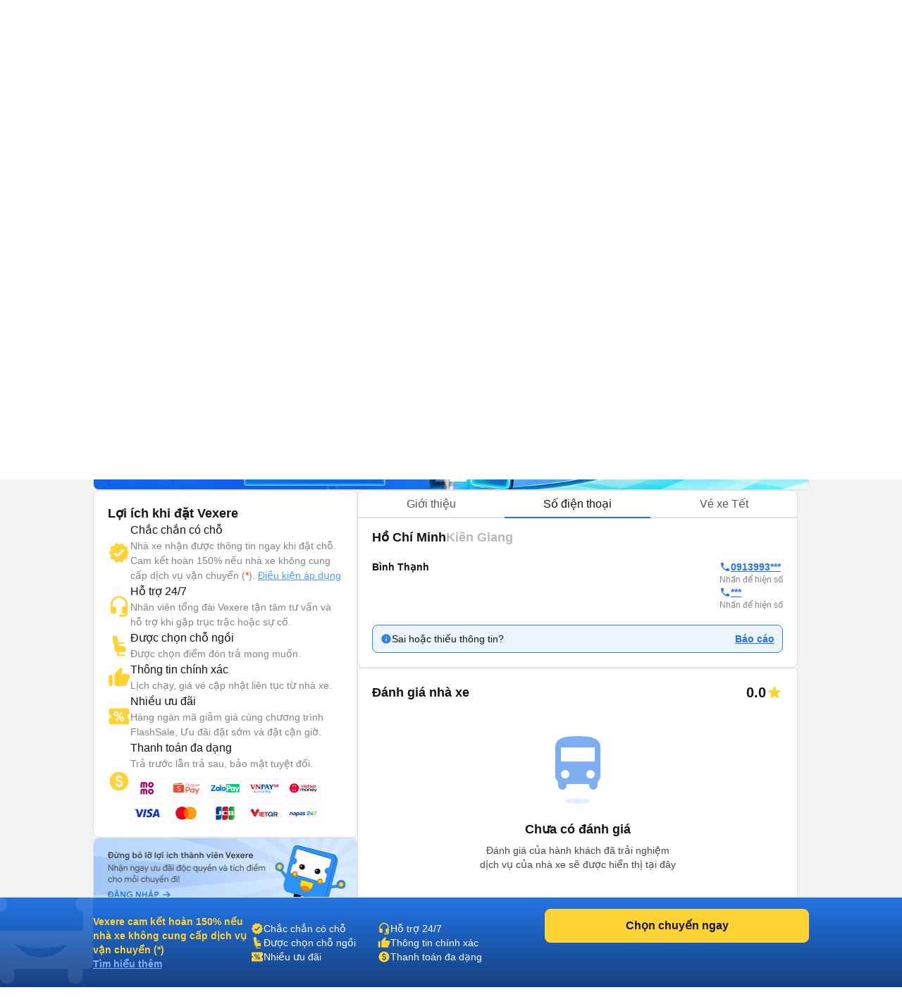

--- FILE ---
content_type: text/html; charset=utf-8
request_url: https://vexere.com/vi-VN/xe-dieu/so-dien-thoai-dia-chi-xe-dieu
body_size: 142586
content:
<!DOCTYPE html><html lang="vi-VN"><head><link rel="preload" href="https://cdnjs.cloudflare.com/ajax/libs/antd/3.25.0/antd.min.css" as="style"/><link rel="stylesheet" href="https://cdnjs.cloudflare.com/ajax/libs/antd/3.25.0/antd.min.css"/><link rel="preconnect" href="https://connect.facebook.net"/><link rel="preconnect" href="https://www.facebook.com"/><link rel="preconnect" href="https://www.google-analytics.com"/><link rel="preconnect" href="https://www.google.com.vn"/><link rel="preconnect" href="https://www.googletagmanager.com"/><script defer="" src="https://229a2c9fe669f7b.cmccloud.com.vn/js/events-tracking/bundle.js"></script><script async="" src="https://www.googletagmanager.com/gtag/js?id=G-4CCX580KEF"></script><script async="" src="https://cdnjs.cloudflare.com/ajax/libs/lazysizes/5.3.2/plugins/unveilhooks/ls.unveilhooks.min.js"></script><script async="" src="https://cdnjs.cloudflare.com/ajax/libs/lazysizes/5.3.2/lazysizes.min.js"></script><script src="https://cdnt.netcoresmartech.com/smartechclient.js"></script><meta name="format-detection" content="telephone=no"/><meta name="facebook-domain-verification" content="rbzdudigxi8qlw36qt4ckhxqrprxo5"/><link rel="shortcut icon" href="https://vexere.com/images/vexere-ico.ico?v=0.0.3"/><link href="https://fonts.googleapis.com/css?family=Material+Icons|Material+Icons+Outlined|Material+Icons+Two+Tone|Material+Icons+Round|Material+Icons+Sharp" rel="stylesheet"/><link rel="stylesheet" href="https://fonts.googleapis.com/css2?family=Material+Symbols+Rounded:opsz,wght,FILL,GRAD@20..48,100..700,0..1,-50..200"/><meta name="theme-color" content="#2474E5"/><meta name="full-screen" content="yes"/><meta name="apple-mobile-web-app-capable" content="yes"/><meta name="mobile-web-app-capable" content="yes"/><meta name="apple-mobile-web-app-title" content=""/><meta name="apple-mobile-web-app-status-bar-style" content="#007AFF"/><meta charSet="utf-8"/><meta name="viewport" content="width=device-width, initial-scale=1.0, maximum-scale=5.0, "/><meta name="google-site-verification" content="niV9ShHdCWcZFAoPyWjqPL74Aldmk_jHfbvYkIt6uX0"/><link rel="apple-touch-icon" href="https://vexere.com/images/vexere-ico.ico?v=0.0.3" type="image/x-icon"/><script>
        if(typeof window !== 'undefined') { (function (i, s, o, g, r, a, m) {
    i['GoogleAnalyticsObject'] = r; i[r] = i[r] || function () {
    (i[r].q = i[r].q || []).push(arguments)
    }, i[r].l = 1 * new Date(); a = s.createElement(o),
    m = s.getElementsByTagName(o)[0]; a.async = 1; a.src = g; m.parentNode.insertBefore(a, m)
    })(window, document, 'script', '//www.google-analytics.com/analytics.js', 'ga');
    // ToDo check init when development
    ga('create', 'UA-42076441-4', 'auto'); // Replace with your property ID.
    ga('require', 'displayfeatures');
    ga('require', 'ecommerce');
    ga('send', 'pageview');
(function(w,d,s,l,i){w[l]=w[l]||[];w[l].push({'gtm.start':
    new Date().getTime(),event:'gtm.js'});var f=d.getElementsByTagName(s)[0],
    j=d.createElement(s),dl=l!='dataLayer'?'&l='+l:'';j.async=true;j.src=
    'https://www.googletagmanager.com/gtm.js?id='+i+dl;f.parentNode.insertBefore(j,f);
    })(window,document,'script','dataLayer','GTM-M6PXMMJ');
    dataLayer.push({'language': 'vi', 'platform': 'femobile'})
!function (f, b, e, v, n, t, s) {
      if (f.fbq) return; n = f.fbq = function () {
      n.callMethod ?
      n.callMethod.apply(n, arguments) : n.queue.push(arguments)
      };
      if (!f._fbq) f._fbq = n; n.push = n; n.loaded = !0; n.version = '2.0';
      n.queue = []; t = b.createElement(e); t.async = !0;
      t.src = v; s = b.getElementsByTagName(e)[0];
      s.parentNode.insertBefore(t, s)
    }(window, document, 'script', 'https://connect.facebook.net/en_US/fbevents.js');
    fbq('init', '639150852886647');
    fbq('track', 'PageView');

    if(!sessionStorage.getItem('FullStory') && RegExp('/xe-*|/*-bus*').test(window.location.pathname) && Math.floor(Math.random() * 100) <= 2 ) {
      !function(){var analytics=window.analytics=window.analytics||[];if(!analytics.initialize)if(analytics.invoked)window.console&&console.error&&console.error("Segment snippet included twice.");else{analytics.invoked=!0;analytics.methods=["trackSubmit","trackClick","trackLink","trackForm","pageview","identify","reset","group","track","ready","alias","debug","page","once","off","on"];analytics.factory=function(t){return function(){var e=Array.prototype.slice.call(arguments);e.unshift(t);analytics.push(e);return analytics}};for(var t=0;t<analytics.methods.length;t++){var e=analytics.methods[t];analytics[e]=analytics.factory(e)}analytics.load=function(t,e){var n=document.createElement("script");n.type="text/javascript";n.async=!0;n.src="https://cdn.segment.com/analytics.js/v1/"+t+"/analytics.min.js";var a=document.getElementsByTagName("script")[0];a.parentNode.insertBefore(n,a);analytics._loadOptions=e};analytics.SNIPPET_VERSION="4.1.0";
        analytics.load("ufHOz8F2LNDwyYcDbchNYkxi5yIXmRzW");
        analytics.page();
        sessionStorage.setItem('FullStory', 1);
      }}();
    }

    smartech('create','ADGMOT35CHFLVDHBJNIG50K96BFE409HF24O9P7POB9BICHBHM50' );
    smartech('register','098fec00afe3a76a3d46d8f1ac1967d8');
    smartech('identify', '');

    const appendChild = Element.prototype.appendChild;
    const urlCatchers = [
      "/AuthenticationService.Authenticate?",
      "/QuotaService.RecordEvent?"
    ];

    Element.prototype.appendChild = function (element) {
      const isGMapScript = element.tagName === 'SCRIPT' && /maps.googleapis.com/i.test(element.src);
      const isGMapAccessScript = isGMapScript && urlCatchers.some(url => element.src.includes(url));

      if (!isGMapAccessScript) {
        return appendChild.call(this, element);
      }

      return element;
    };
    
 
    window.dataLayer = window.dataLayer || [];
    function gtag(){dataLayer.push(arguments);}
    gtag('js', new Date());
    gtag('config', 'G-4CCX580KEF');
    console.log('We are hiring humans: https://careers.vexere.com');
    
window.lazySizesConfig = window.lazySizesConfig || {}; 
      window.lazySizesConfig.expand = 400;
     }</script><meta name="viewport" content="width=device-width,minimum-scale=1,initial-scale=1" class="next-head"/><meta charSet="utf-8" class="next-head"/><title>Địa chỉ, số điện thoại đặt vé xe Diệu | Vexere.com</title><meta name="robots" content="index, follow" class="next-head"/><meta name="description" content="Số điện thoại đặt vé xe Diệu tuyến: Bình Thạnh-Hồ Chí Minh - Rạch Giá-Kiên Giang,Bình Thạnh-Hồ Chí Minh - Châu Thành-Kiên Giang,... Xem địa chỉ văn phòng xe Diệu, tại Vexere.com - Hệ thống vé xe khách lớn nhất Việt Nam | Vé xe Tết 2026 - Mua vé xe Diệu vui lòng gọi 1900.888.684 (7:00-22h:00). Đặt vé nhanh qua ứng dụng Android, iOS." class="next-head"/><meta content="website" property="og:type" class="next-head"/><meta content="vi" property="og:locale" class="next-head"/><meta content="Số điện thoại, địa chỉ Diệu | Vexere.com" property="og:title" class="next-head"/><meta content="https://storage.googleapis.com/fe-production/images/thumbnail.jpg" property="og:image" class="next-head"/><meta content="Xem giá vé, lịch chạy, địa chỉ, tổng đài đặt vé nhà xe Diệu" property="og:image:alt" class="next-head"/><meta content="Xem ngay giá vé, lịch chạy, địa chỉ, tổng đài đặt vé nhà xe Diệu, đặt mua vé xe tiện lợi tại Vexere.com | Vé xe Tết 2026." property="og:description" class="next-head"/><meta content="1200" property="og:width" class="next-head"/><meta content="628" property="og:height" class="next-head"/><meta property="vexere_com:location:latitude" class="next-head"/><meta property="vexere_com:location:longitude" class="next-head"/><meta content="https://vexere.com/vi-VN/xe-dieu" property="og:url" class="next-head"/><meta content="Số điện thoại, địa chỉ Diệu | Vexere.com" property="og:site_name" class="next-head"/><meta content="Lầu 2, tòa nhà H3 Circo Hoàng Diệu, 384 Hoàng Diệu, Phường 6, Quận 4, Tp. Hồ Chí Minh, Việt Nam" property="business:contact_data:street_address" class="next-head"/><meta content="554433098041167" property="fb:app_id" class="next-head"/><link rel="alternate" type="text/html" href="https://vexere.com/vi-VN/xe-dieu" hreflang="x-default" title="Tiếng Việt" class="next-head"/><link rel="alternate" type="text/html" href="https://vexere.com/en-US/dieu-bus" hreflang="en-US" title="English" class="next-head"/><link rel="canonical" href="https://vexere.com/vi-VN/xe-dieu/so-dien-thoai-dia-chi-xe-dieu" class="next-head"/><script async="" src="https://pagead2.googlesyndication.com/pagead/js/adsbygoogle.js?client=ca-pub-8911037893420537" crossorigin="anonymous" class="next-head"></script><link rel="preload" href="https://229a2c9fe669f7b.cmccloud.com.vn/_next/static/VLgF9NN2GWOmdjYg7_Vo-/pages/busOperator.js" as="script"/><link rel="preload" href="https://229a2c9fe669f7b.cmccloud.com.vn/_next/static/VLgF9NN2GWOmdjYg7_Vo-/pages/_app.js" as="script"/><link rel="preload" href="https://229a2c9fe669f7b.cmccloud.com.vn/_next/static/chunks/commons.527185949c81903bf46f.js" as="script"/><link rel="preload" href="https://229a2c9fe669f7b.cmccloud.com.vn/_next/static/chunks/pc-bus-operator.8a34b609b9e248e6e06a.js" as="script"/><link rel="preload" href="https://229a2c9fe669f7b.cmccloud.com.vn/_next/static/runtime/webpack-458780f8c56c1d45fa26.js" as="script"/><link rel="preload" href="https://229a2c9fe669f7b.cmccloud.com.vn/_next/static/chunks/commons.527185949c81903bf46f.js" as="script"/><link rel="preload" href="https://229a2c9fe669f7b.cmccloud.com.vn/_next/static/runtime/main-6fbf5d7d7d5055f848db.js" as="script"/><link rel="preload" href="https://229a2c9fe669f7b.cmccloud.com.vn/_next/static/chunks/styles.ee436a9531a5bb07d706.js" as="script"/><link rel="stylesheet" href="https://229a2c9fe669f7b.cmccloud.com.vn/_next/static/css/styles.a962bcd1.chunk.css"/><style data-styled="" data-styled-version="5.3.0">.jkxFLW .ant-modal-header{text-align:center;}/*!sc*/
.jkxFLW .ant-modal-header{text-align:center;border:none;padding:20px 25px 0px 25px;}/*!sc*/
.jkxFLW .ant-modal-header .ant-modal-title{font-weight:bold;font-size:16px;color:#484848;}/*!sc*/
.jkxFLW .ant-modal-close .ant-modal-close-x{font-size:18px;color:#484848;}/*!sc*/
.jkxFLW .ant-modal-content{border-radius:8px;}/*!sc*/
.jkxFLW .ant-modal-body{padding:10px 24px;overflow:auto;color:#484848;max-height:70vh;}/*!sc*/
.jkxFLW .ant-modal-footer{display:-webkit-box;display:-webkit-flex;display:-ms-flexbox;display:flex;-webkit-flex-direction:column;-ms-flex-direction:column;flex-direction:column;-webkit-box-pack:center;-webkit-justify-content:center;-ms-flex-pack:center;justify-content:center;-webkit-align-items:center;-webkit-box-align:center;-ms-flex-align:center;align-items:center;padding:0;border-color:#c7c7cc;}/*!sc*/
.jkxFLW .ant-modal-footer button{border:none;box-shadow:none;font-weight:500;font-size:16px;width:100%;height:auto;padding:10px 15px;border-radius:unset;}/*!sc*/
.jkxFLW .ant-modal-footer button:last-child{border-bottom-left-radius:8px;border-bottom-right-radius:8px;}/*!sc*/
.jkxFLW .ant-modal-footer button + button{border-top:1px solid #c7c7cc;margin:0;}/*!sc*/
data-styled.g1[id="Modal__ModalStyled-sc-1885fbi-0"]{content:"jkxFLW,"}/*!sc*/
.fiBJvr{-webkit-animation:igsOVk 1s ease-in-out 0s infinite;animation:igsOVk 1s ease-in-out 0s infinite;width:30vw;height:auto;}/*!sc*/
data-styled.g3[id="imageLoading__Image-sc-19e44f6-0"]{content:"fiBJvr,"}/*!sc*/
.jtexIT{width:auto;}/*!sc*/
data-styled.g7[id="IconComponent__SVGIcon-r88lg2-0"]{content:"jtexIT,"}/*!sc*/
.iavTwq{font-size:32px;font-weight:700;line-height:40px;-webkit-letter-spacing:0;-moz-letter-spacing:0;-ms-letter-spacing:0;letter-spacing:0;margin-bottom:0;}/*!sc*/
data-styled.g19[id="base__Heading01-sc-1tvbuqk-4"]{content:"iavTwq,"}/*!sc*/
.cNsLZS{font-size:20px;font-weight:700;line-height:28px;-webkit-letter-spacing:0;-moz-letter-spacing:0;-ms-letter-spacing:0;letter-spacing:0;margin-bottom:0;}/*!sc*/
data-styled.g21[id="base__Heading03-sc-1tvbuqk-6"]{content:"cNsLZS,"}/*!sc*/
.cxWnnh{font-size:18px;font-weight:700;line-height:24px;-webkit-letter-spacing:0;-moz-letter-spacing:0;-ms-letter-spacing:0;letter-spacing:0;margin-bottom:0;}/*!sc*/
data-styled.g23[id="base__Headline-sc-1tvbuqk-8"]{content:"cxWnnh,"}/*!sc*/
.boemqK{font-size:14px;line-height:20px;font-weight:700;-webkit-letter-spacing:0;-moz-letter-spacing:0;-ms-letter-spacing:0;letter-spacing:0;margin-bottom:0;}/*!sc*/
data-styled.g30[id="base__Headline03-sc-1tvbuqk-15"]{content:"boemqK,"}/*!sc*/
.jPSIDj{font-weight:400;font-size:12px;line-height:16px;-webkit-letter-spacing:0;-moz-letter-spacing:0;-ms-letter-spacing:0;letter-spacing:0;margin-bottom:0;}/*!sc*/
data-styled.g31[id="base__Caption01-sc-1tvbuqk-16"]{content:"jPSIDj,"}/*!sc*/
.itSqom{font-size:16px;line-height:24px;font-weight:500;margin-bottom:0;}/*!sc*/
data-styled.g37[id="base__Body01Highlight-sc-1tvbuqk-22"]{content:"itSqom,"}/*!sc*/
.hOLeyK{font-size:16px;font-weight:500;line-height:24px;-webkit-letter-spacing:0;-moz-letter-spacing:0;-ms-letter-spacing:0;letter-spacing:0;margin-bottom:0;}/*!sc*/
data-styled.g38[id="base__BodyHighlight-sc-1tvbuqk-23"]{content:"hOLeyK,"}/*!sc*/
.koqPnD{font-weight:400;font-size:14px;line-height:20px;-webkit-letter-spacing:0;-moz-letter-spacing:0;-ms-letter-spacing:0;letter-spacing:0;margin-bottom:0;}/*!sc*/
data-styled.g39[id="base__Body02-sc-1tvbuqk-24"]{content:"koqPnD,"}/*!sc*/
.iubNHF{font-size:14px;font-weight:500;line-height:20px;-webkit-letter-spacing:0;-moz-letter-spacing:0;-ms-letter-spacing:0;letter-spacing:0;margin-bottom:0;}/*!sc*/
data-styled.g41[id="base__Body02Highlight-sc-1tvbuqk-26"]{content:"iubNHF,"}/*!sc*/
.roMcM{font-size:12px;font-weight:400;line-height:16px;-webkit-letter-spacing:0;-moz-letter-spacing:0;-ms-letter-spacing:0;letter-spacing:0;margin-bottom:0;}/*!sc*/
data-styled.g42[id="base__Caption-sc-1tvbuqk-27"]{content:"roMcM,"}/*!sc*/
.jTWrHv{font-size:14px;font-weight:700;line-height:20px;margin-bottom:0;-webkit-letter-spacing:0;-moz-letter-spacing:0;-ms-letter-spacing:0;letter-spacing:0;-webkit-text-decoration:underline;text-decoration:underline;text-underline-offset:1px;word-break:normal;-webkit-text-decoration-skip-ink:none !important;text-decoration-skip-ink:none !important;-webkit-text-decoration-thickness:10% !important;text-decoration-thickness:10% !important;text-underline-offset:20% !important;}/*!sc*/
data-styled.g53[id="base__Button01-sc-1tvbuqk-38"]{content:"jTWrHv,"}/*!sc*/
.fbgUJF{font-size:12px;font-weight:700;line-height:16px;margin-bottom:0;-webkit-letter-spacing:0;-moz-letter-spacing:0;-ms-letter-spacing:0;letter-spacing:0;-webkit-text-decoration:underline;text-decoration:underline;text-underline-offset:1px;word-break:normal;-webkit-text-decoration-skip-ink:none !important;text-decoration-skip-ink:none !important;-webkit-text-decoration-thickness:9% !important;text-decoration-thickness:9% !important;text-underline-offset:20% !important;}/*!sc*/
data-styled.g54[id="base__Button02-sc-1tvbuqk-39"]{content:"fbgUJF,"}/*!sc*/
.gjpjPC{font-weight:700;font-size:18px;line-height:24px;margin-bottom:0px;}/*!sc*/
data-styled.g61[id="base__Headline01-sc-1tvbuqk-46"]{content:"gjpjPC,"}/*!sc*/
.VvVtA{display:-webkit-box;display:-webkit-flex;display:-ms-flexbox;display:flex;-webkit-flex-direction:column;-ms-flex-direction:column;flex-direction:column;gap:px;}/*!sc*/
data-styled.g63[id="base__VStack-sc-1tvbuqk-48"]{content:"VvVtA,"}/*!sc*/
.jpHwBh{position:relative;display:-webkit-box;display:-webkit-flex;display:-ms-flexbox;display:flex;-webkit-flex:1;-ms-flex:1;flex:1;-webkit-flex-direction:row;-ms-flex-direction:row;flex-direction:row;-webkit-align-items:center;-webkit-box-align:center;-ms-flex-align:center;align-items:center;border:1px solid #E0E0E0;border-radius:8px;padding:8px 16px;padding-right:48px;background-color:white;}/*!sc*/
.jpHwBh .input-section{display:-webkit-box;display:-webkit-flex;display:-ms-flexbox;display:flex;-webkit-flex:1;-ms-flex:1;flex:1;-webkit-flex-direction:column-reverse;-ms-flex-direction:column-reverse;flex-direction:column-reverse;-webkit-box-pack:space-around;-webkit-justify-content:space-around;-ms-flex-pack:space-around;justify-content:space-around;width:100%;}/*!sc*/
.jpHwBh label,.jpHwBh input{-webkit-transition:all 0.2s;transition:all 0.2s;touch-action:manipulation;}/*!sc*/
.jpHwBh input{width:100%;border:0;padding:0;background-color:unset;font-size:16px;line-height:16px;color:#141414;}/*!sc*/
.jpHwBh input:disabled{opacity:1;-webkit-text-fill-color:#B8B8B8;}/*!sc*/
.jpHwBh input:focus{outline:0;}/*!sc*/
.jpHwBh input:placeholder-shown ~ label{cursor:text;max-width:66.66%;white-space:nowrap;overflow:hidden;text-overflow:ellipsis;-webkit-transform-origin:left bottom;-ms-transform-origin:left bottom;transform-origin:left bottom;-webkit-transform:translate(0,0.8rem) scale(1.33);-ms-transform:translate(0,0.8rem) scale(1.33);transform:translate(0,0.8rem) scale(1.33);}/*!sc*/
.jpHwBh input::-webkit-input-placeholder{opacity:0;-webkit-transition:inherit;transition:inherit;}/*!sc*/
.jpHwBh input:focus::-webkit-input-placeholder{opacity:1;}/*!sc*/
.jpHwBh input:not(:placeholder-shown) + label,.jpHwBh input:focus + label{-webkit-transform:translate(0,0) scale(1);-ms-transform:translate(0,0) scale(1);transform:translate(0,0) scale(1);cursor:pointer;}/*!sc*/
.jpHwBh .error-section{position:absolute;right:16px;}/*!sc*/
.jpHwBh .no-arrows::-webkit-inner-spin-button,.jpHwBh .no-arrows::-webkit-outer-spin-button{-webkit-appearance:none;margin:0;}/*!sc*/
.jpHwBh .no-arrows{-moz-appearance:textfield;}/*!sc*/
.jpHwBh .input-suffix{position:absolute;right:12px;top:50%;-webkit-transform:translateY(-50%);-ms-transform:translateY(-50%);transform:translateY(-50%);}/*!sc*/
data-styled.g68[id="Input__Container-m45jj3-0"]{content:"jpHwBh,"}/*!sc*/
.kIZflH{-webkit-transform:none !important;-ms-transform:none !important;transform:none !important;}/*!sc*/
.kIZflH .ant-drawer-body{padding:0;padding-top:72px;height:100%;}/*!sc*/
.kIZflH .drawer-header{padding:0 20px 0 16px;height:72px;display:-webkit-box;display:-webkit-flex;display:-ms-flexbox;display:flex;-webkit-align-items:center;-webkit-box-align:center;-ms-flex-align:center;align-items:center;gap:12px;width:100%;position:absolute;top:0;z-index:1001;}/*!sc*/
.kIZflH .drawer-header .drawer--back-icon{cursor:pointer;}/*!sc*/
.kIZflH .vstack-styled{-webkit-box-pack:justify;-webkit-justify-content:space-between;-ms-flex-pack:justify;justify-content:space-between;height:100%;}/*!sc*/
.kIZflH .padding-20{padding:20px;}/*!sc*/
.kIZflH .height-100{height:100%;}/*!sc*/
.kIZflH .footer-container{border-top:1px solid #E0E0E0;}/*!sc*/
.kIZflH .footer-container-fixed{display:-webkit-box;display:-webkit-flex;display:-ms-flexbox;display:flex;min-height:88px;-webkit-align-items:center;-webkit-box-align:center;-ms-flex-align:center;align-items:center;padding:16px 20px;border-top:1px solid #E0E0E0;position:fixed;bottom:0;right:0;width:560px;width:560px;background-color:white;z-index:1001;}/*!sc*/
data-styled.g70[id="DrawerRightV2__DrawerStyled-sc-144v12h-0"]{content:"kIZflH,"}/*!sc*/
.jWyAAs{width:100%;display:-webkit-box;display:-webkit-flex;display:-ms-flexbox;display:flex;-webkit-align-items:center;-webkit-box-align:center;-ms-flex-align:center;align-items:center;-webkit-box-pack:center;-webkit-justify-content:center;-ms-flex-pack:center;justify-content:center;gap:4px;}/*!sc*/
.jWyAAs.btn-cta{color:#141414;background:#FFD333;border-color:#FFD333;}/*!sc*/
.jWyAAs.btn-cta:active{border-color:#FFE485;background:#FFE485;}/*!sc*/
.jWyAAs.btn-cta:focus,.jWyAAs.btn-cta:hover{border-color:#FFD333;}/*!sc*/
.jWyAAs.btn-cta[disabled],.jWyAAs.btn-cta[disabled]:active,.jWyAAs.btn-cta[disabled]:focus,.jWyAAs.btn-cta[disabled]:hover{background:#E0E0E0;color:white;border:none;}/*!sc*/
.jWyAAs.btn-primary{color:white;background:#0D2E59;border-color:#0D2E59;}/*!sc*/
.jWyAAs.btn-primary:active{border-color:#0D2E59;background:#1F477A;}/*!sc*/
.jWyAAs.btn-primary:focus,.jWyAAs.btn-primary:hover{border-color:#0D2E59;}/*!sc*/
.jWyAAs.btn-primary[disabled],.jWyAAs.btn-primary[disabled]:active,.jWyAAs.btn-primary[disabled]:focus,.jWyAAs.btn-primary[disabled]:hover{background:#E0E0E0;color:white;border:none;}/*!sc*/
.jWyAAs.btn-secondary{color:#0D2E59;background:white;border-color:#E0E0E0;}/*!sc*/
.jWyAAs.btn-secondary:active{border-color:#E0E0E0;background:#F2F2F2;}/*!sc*/
.jWyAAs.btn-secondary:focus,.jWyAAs.btn-secondary:hover{border-color:#E0E0E0;}/*!sc*/
.jWyAAs.btn-secondary[disabled],.jWyAAs.btn-secondary[disabled]:active,.jWyAAs.btn-secondary[disabled]:focus,.jWyAAs.btn-secondary[disabled]:hover{background:white;color:#E0E0E0;border:none;}/*!sc*/
.jWyAAs.btn-lg{height:48px;font-size:16px;font-weight:700;line-height:24px;padding-top:12px;padding-bottom:12px;border-radius:8px;}/*!sc*/
.jWyAAs.btn-sm{height:36px;font-size:14px;font-weight:700;line-height:20px;padding-top:8px;padding-bottom:8px;border-radius:6px;}/*!sc*/
data-styled.g78[id="Button__ButtonStyled-sc-1podjgv-0"]{content:"jWyAAs,"}/*!sc*/
.cWzKZZ{max-width:100% !important;max-height:100%;top:0px !important;-webkit-align-items:center;-webkit-box-align:center;-ms-flex-align:center;align-items:center;-webkit-box-pack:center;-webkit-justify-content:center;-ms-flex-pack:center;justify-content:center;}/*!sc*/
.cWzKZZ .ant-modal-content{padding-top:20px;padding-left:20px;padding-right:20px;height:unset;-webkit-align-items:center;-webkit-box-align:center;-ms-flex-align:center;align-items:center;-webkit-box-pack:center;-webkit-justify-content:center;-ms-flex-pack:center;justify-content:center;border-radius:10px;}/*!sc*/
.cWzKZZ .ant-modal-body{height:400px;-webkit-align-items:center;-webkit-box-align:center;-ms-flex-align:center;align-items:center;-webkit-box-pack:center;-webkit-justify-content:center;-ms-flex-pack:center;justify-content:center;padding:0px;border-radius:10px;max-height:100vh;}/*!sc*/
.cWzKZZ .ant-modal-title{text-align:center;}/*!sc*/
.cWzKZZ .ant-modal-close{display:none;}/*!sc*/
.cWzKZZ .sticky-header{position:-webkit-sticky;position:sticky;top:0px;background:rgb(36,116,229);z-index:10;width:100%;padding:0px 16px;}/*!sc*/
.cWzKZZ .section{border:none !important;}/*!sc*/
.cWzKZZ .header-body-review-ticket{width:auto;}/*!sc*/
.cWzKZZ .header-left-review-ticket{display:unset;}/*!sc*/
.cWzKZZ .header-right-review-ticket{position:absolute;right:0;}/*!sc*/
data-styled.g103[id="AuthModal__ModalContainer-sc-1kjcpxp-0"]{content:"cWzKZZ,"}/*!sc*/
.bCqWOL{background-color:white;padding:20px;border-radius:16px;}/*!sc*/
.bCqWOL .loading-content{display:-webkit-box;display:-webkit-flex;display:-ms-flexbox;display:flex;-webkit-flex-direction:column;-ms-flex-direction:column;flex-direction:column;gap:8px;text-align:center;}/*!sc*/
data-styled.g109[id="wheelLoading__WheelLoadingModal-sc-1q0mou7-0"]{content:"bCqWOL,"}/*!sc*/
.dKZTJA{width:100%;height:100%;}/*!sc*/
data-styled.g110[id="loading__LoadingContainer-sc-1dclnqz-0"]{content:"dKZTJA,"}/*!sc*/
.hbnDkB{position:absolute;width:100%;height:100vh;background:white;top:0;left:0;z-index:1001;}/*!sc*/
data-styled.g111[id="loading__LoadingStyled-sc-1dclnqz-1"]{content:"hbnDkB,"}/*!sc*/
.ljuRu{visibility:hidden;display:-webkit-box;display:-webkit-flex;display:-ms-flexbox;display:flex;-webkit-align-items:center;-webkit-box-align:center;-ms-flex-align:center;align-items:center;-webkit-box-pack:center;-webkit-justify-content:center;-ms-flex-pack:center;justify-content:center;height:100%;width:100%;position:fixed;background:white;z-index:1001;top:0;left:0;}/*!sc*/
data-styled.g112[id="loading__LoadingWrapper-sc-1dclnqz-2"]{content:"ljuRu,"}/*!sc*/
.jJFyMk{visibility:hidden;display:-webkit-box;display:-webkit-flex;display:-ms-flexbox;display:flex;-webkit-align-items:center;-webkit-box-align:center;-ms-flex-align:center;align-items:center;-webkit-box-pack:center;-webkit-justify-content:center;-ms-flex-pack:center;justify-content:center;height:100%;width:100%;position:fixed;background:rgba(0,0,0,0.5);z-index:1001;top:0;left:0;opacity:1;}/*!sc*/
data-styled.g113[id="loading__WheelLoadingWrapper-sc-1dclnqz-3"]{content:"jJFyMk,"}/*!sc*/
.iHapwn{border-radius:10px;background:white;z-index:1002;display:-webkit-box;display:-webkit-flex;display:-ms-flexbox;display:flex;width:80%;-webkit-box-pack:center;-webkit-justify-content:center;-ms-flex-pack:center;justify-content:center;}/*!sc*/
@media (min-width:500px){.iHapwn .image-loading{width:7vw;}}/*!sc*/
data-styled.g114[id="loading__LoadingBody-sc-1dclnqz-4"]{content:"iHapwn,"}/*!sc*/
*{-webkit-scroll-behavior:smooth;-moz-scroll-behavior:smooth;-ms-scroll-behavior:smooth;scroll-behavior:smooth;}/*!sc*/
body{font-feature-settings:normal !important;-webkit-font-feature-settings:normal !important;font-variant:normal !important;-webkit-font-variant:normal !important;background-color:white;}/*!sc*/
body div#__next{min-height:100%;}/*!sc*/
body p,body h1,body h2,body h3,body h4,body h5,body h6{word-break:break-word;}/*!sc*/
body div.wrapper-banner-down-app{position:relative;}/*!sc*/
body div.react-joyride__spotlight{border-radius:50% !important;height:40px;width:40px;}/*!sc*/
body .hidden-button{height:auto;display:-webkit-box;display:-webkit-flex;display:-ms-flexbox;display:flex;-webkit-align-items:center;-webkit-box-align:center;-ms-flex-align:center;align-items:center;-webkit-box-pack:center;-webkit-justify-content:center;-ms-flex-pack:center;justify-content:center;border:0;padding:0;margin:0;background:unset !important;box-shadow:unset !important;cursor:pointer;}/*!sc*/
body .hidden-button[disabled] *{color:#C0C0C0 !important;}/*!sc*/
body .material-symbols-outlined,body .material-icons-outlined{font-variation-settings:'FILL' 0,'wght' 400,'GRAD' 0,'opsz' 24;}/*!sc*/
body .material-icons-wrapper{display:-webkit-box;display:-webkit-flex;display:-ms-flexbox;display:flex;width:24px;height:24px;}/*!sc*/
body .material-icons-wrapper .material-icons,body .material-icons-wrapper .material-icons-outlined,body .material-icons-wrapper .material-icons-two-tone,body .material-icons-wrapper .material-icons-round,body .material-icons-wrapper .material-icons-sharp{font-size:24px !important;}/*!sc*/
body .material-icons-wrapper.md-12{width:12px;height:12px;}/*!sc*/
body .material-icons-wrapper.md-12 .material-icons,body .material-icons-wrapper.md-12 .material-icons-outlined,body .material-icons-wrapper.md-12 .material-icons-two-tone,body .material-icons-wrapper.md-12 .material-icons-round,body .material-icons-wrapper.md-12 .material-icons-sharp{font-size:12px !important;}/*!sc*/
body .material-icons-wrapper.md-16{width:16px;height:16px;}/*!sc*/
body .material-icons-wrapper.md-16 .material-icons,body .material-icons-wrapper.md-16 .material-icons-outlined,body .material-icons-wrapper.md-16 .material-icons-two-tone,body .material-icons-wrapper.md-16 .material-icons-round,body .material-icons-wrapper.md-16 .material-icons-sharp{font-size:16px !important;}/*!sc*/
body .material-icons-wrapper.md-18{width:18px;height:18px;}/*!sc*/
body .material-icons-wrapper.md-18 .material-icons,body .material-icons-wrapper.md-18 .material-icons-outlined,body .material-icons-wrapper.md-18 .material-icons-two-tone,body .material-icons-wrapper.md-18 .material-icons-round,body .material-icons-wrapper.md-18 .material-icons-sharp{font-size:18px !important;}/*!sc*/
body .material-icons-wrapper.md-20{width:20px;height:20px;}/*!sc*/
body .material-icons-wrapper.md-20 .material-icons,body .material-icons-wrapper.md-20 .material-icons-outlined,body .material-icons-wrapper.md-20 .material-icons-two-tone,body .material-icons-wrapper.md-20 .material-icons-round,body .material-icons-wrapper.md-20 .material-icons-sharp{font-size:20px !important;}/*!sc*/
body .material-icons-wrapper.md-24{width:24px;height:24px;}/*!sc*/
body .material-icons-wrapper.md-24 .material-icons,body .material-icons-wrapper.md-24 .material-icons-outlined,body .material-icons-wrapper.md-24 .material-icons-two-tone,body .material-icons-wrapper.md-24 .material-icons-round,body .material-icons-wrapper.md-24 .material-icons-sharp{font-size:24px !important;}/*!sc*/
body .material-icons-wrapper.md-36{width:36px;height:36px;}/*!sc*/
body .material-icons-wrapper.md-36 .material-icons,body .material-icons-wrapper.md-36 .material-icons-outlined,body .material-icons-wrapper.md-36 .material-icons-two-tone,body .material-icons-wrapper.md-36 .material-icons-round,body .material-icons-wrapper.md-36 .material-icons-sharp{font-size:36px !important;}/*!sc*/
body .material-icons-wrapper.md-40{width:40px;height:40px;}/*!sc*/
body .material-icons-wrapper.md-40 .material-icons,body .material-icons-wrapper.md-40 .material-icons-outlined,body .material-icons-wrapper.md-40 .material-icons-two-tone,body .material-icons-wrapper.md-40 .material-icons-round,body .material-icons-wrapper.md-40 .material-icons-sharp{font-size:40px !important;}/*!sc*/
body .material-icons-wrapper.md-48{width:48px;height:48px;}/*!sc*/
body .material-icons-wrapper.md-48 .material-icons,body .material-icons-wrapper.md-48 .material-icons-outlined,body .material-icons-wrapper.md-48 .material-icons-two-tone,body .material-icons-wrapper.md-48 .material-icons-round,body .material-icons-wrapper.md-48 .material-icons-sharp{font-size:48px !important;}/*!sc*/
body .material-icons-wrapper.md-72{width:72px;height:72px;position:relative;}/*!sc*/
body .material-icons-wrapper.md-72 .material-icons,body .material-icons-wrapper.md-72 .material-icons-outlined,body .material-icons-wrapper.md-72 .material-icons-two-tone,body .material-icons-wrapper.md-72 .material-icons-round,body .material-icons-wrapper.md-72 .material-icons-sharp{font-size:72px !important;position:absolute;}/*!sc*/
body .material-icons-wrapper.md-96{width:96px;height:96px;}/*!sc*/
body .material-icons-wrapper.md-96 .material-icons,body .material-icons-wrapper.md-96 .material-icons-outlined,body .material-icons-wrapper.md-96 .material-icons-two-tone,body .material-icons-wrapper.md-96 .material-icons-round,body .material-icons-wrapper.md-96 .material-icons-sharp{font-size:96px !important;}/*!sc*/
body .material-icons-wrapper.with-background{border-radius:100%;background-color:#F7F7F7;}/*!sc*/
body .material-icons-wrapper.color--vex-blue .material-icons-two-tone{-webkit-filter:invert(37%) sepia(91%) saturate(3111%) hue-rotate(204deg) brightness(94%) contrast(90%);filter:invert(37%) sepia(91%) saturate(3111%) hue-rotate(204deg) brightness(94%) contrast(90%);}/*!sc*/
body .material-icons,body .material-icons-outlined,body .material-icons-two-tone,body .material-icons-round,body .material-icons-sharp{line-height:1 !important;opacity:0;}/*!sc*/
body .slick-slide > div{font-size:0;}/*!sc*/
body .slick-slide > div > *{font-size:14px;}/*!sc*/
body .color--vex-blue{color:#2474E5 !important;}/*!sc*/
body .color--vex-blue-light{color:#7FAEF0 !important;}/*!sc*/
body .color--vex-blue-lightest{color:#E3EDFC !important;}/*!sc*/
body .color--vex-blue-navy{color:#0D2E59 !important;}/*!sc*/
body .color--vex-blue-navy-light{color:#1F477A;}/*!sc*/
body .color--vex-yellow{color:#FFD333 !important;}/*!sc*/
body .color--vex-yellow-light{color:#FFE485 !important;}/*!sc*/
body .color--vex-yellow-lightest{color:#FFF6D6 !important;}/*!sc*/
body .color--vex-navy-lightest{color:#B3C9E5 !important;}/*!sc*/
body .color--vex-d-blue{color:#061B37 !important;}/*!sc*/
body .color--vex-d-blue-lighter{color:#0A2E5C !important;}/*!sc*/
body .color--information{color:#2F80ED !important;}/*!sc*/
body .color--information-light{color:#85BBF5 !important;}/*!sc*/
body .color--information-lightest{color:#ECF4FD !important;}/*!sc*/
body .color--positive{color:#27AE60 !important;}/*!sc*/
body .color--positive-light{color:#8BE5B0 !important;}/*!sc*/
body .color--positive-lightest{color:#EEFBF4 !important;}/*!sc*/
body .color--critical{color:#FFC52F !important;}/*!sc*/
body .color--critical-new{color:#FFAF1F !important;}/*!sc*/
body .color--critical-light{color:#FFD78F !important;}/*!sc*/
body .color--critical-lightest{color:#FEF9EB !important;}/*!sc*/
body .color--negative{color:#EB5757 !important;}/*!sc*/
body .color--negative-light{color:#F4A4A4 !important;}/*!sc*/
body .color--negative-lightest{color:#FDEDED !important;}/*!sc*/
body .color--darkness{color:#141414 !important;}/*!sc*/
body .color--dark{color:#474747 !important;}/*!sc*/
body .color--medium-sub{color:#858585 !important;}/*!sc*/
body .color--lightest-bg{color:#F7F7F7 !important;}/*!sc*/
body .color--lighter-border{color:#E0E0E0 !important;}/*!sc*/
body .color--light-disable{color:#B8B8B8 !important;}/*!sc*/
body .color--gray-disable{color:#858585 !important;}/*!sc*/
body .color--vexetet-yellow{color:#F2D07D !important;}/*!sc*/
body .color--neutral-white{color:#FFFFFF !important;}/*!sc*/
body .color--vexetet-red{color:#D71B3F !important;}/*!sc*/
body .color--black{color:black !important;}/*!sc*/
body .color--white{color:white !important;}/*!sc*/
body .color--vex-info{color:#1890ff !important;}/*!sc*/
body .color--referral-blue{color:#45A4FF !important;}/*!sc*/
body .color--information-light-v2{color:#8EBBF5 !important;}/*!sc*/
body .bg--vex-blue{background-color:#2474E5 !important;}/*!sc*/
body .bg--vex-primary{background-color:#0060C4 !important;}/*!sc*/
body .bg--vex-blue-light{background-color:#7FAEF0 !important;}/*!sc*/
body .bg--vex-blue-lightest{background-color:#E3EDFC !important;}/*!sc*/
body .bg--vex-blue-navy{background-color:#0D2E59 !important;}/*!sc*/
body .bg--vex-yellow{background-color:#FFD333 !important;}/*!sc*/
body .bg--vex-yellow-light{background-color:#FFE485 !important;}/*!sc*/
body .bg--vex-yellow-lightest{background-color:#FFF6D6 !important;}/*!sc*/
body .bg--vex-red-tet{background-color:#D3191C !important;}/*!sc*/
body .bg--vex-tet-orange{background-color:#FF891F !important;}/*!sc*/
body .bg--vex-d-blue{background-color:#061B37 !important;}/*!sc*/
body .bg--vex-d-blue-lighter{background-color:#0A2E5C !important;}/*!sc*/
body .bg--information{background-color:#2F80ED !important;}/*!sc*/
body .bg--information-light{background-color:#85BBF5 !important;}/*!sc*/
body .bg--information-light-v2{background-color:#8EBBF5 !important;}/*!sc*/
body .bg--information-lightest{background-color:#ECF4FD !important;}/*!sc*/
body .bg--positive{background-color:#27AE60 !important;}/*!sc*/
body .bg--positive-light{background-color:#8BE5B0 !important;}/*!sc*/
body .bg--positive-lightest{background-color:#EEFBF4 !important;}/*!sc*/
body .bg--critical{background-color:#FFC52F !important;}/*!sc*/
body .bg--critical-new{background-color:#FFAF1F !important;}/*!sc*/
body .bg--critical-light{background-color:#FFD78F !important;}/*!sc*/
body .bg--critical-lightest{background-color:#FEF9EB !important;}/*!sc*/
body .bg--critical-lightest-new{background-color:#FFF0D6 !important;}/*!sc*/
body .bg--negative{background-color:#EB5757 !important;}/*!sc*/
body .bg--negative-light{background-color:#F4A4A4 !important;}/*!sc*/
body .bg--negative-lightest{background-color:#FDEDED !important;}/*!sc*/
body .bg--darkness{background-color:#141414 !important;}/*!sc*/
body .bg--dark{background-color:#474747 !important;}/*!sc*/
body .bg--medium-sub{background-color:#858585 !important;}/*!sc*/
body .bg--lightest-bg{background-color:#F7F7F7 !important;}/*!sc*/
body .bg--lighter-border{background-color:#E0E0E0 !important;}/*!sc*/
body .bg--light-disable{background-color:#B8B8B8 !important;}/*!sc*/
body .bg--neutral-white{background-color:#FFFFFF !important;}/*!sc*/
body .bg--vexetet-yellow{background-color:#F2D07D !important;}/*!sc*/
body .bg--vexetet-red{background-color:#D71B3F !important;}/*!sc*/
body .bg--vexetet-critical-lightest{background-color:#FFF0D6 !important;}/*!sc*/
body .bg--black{background-color:black !important;}/*!sc*/
body .bg--white{background-color:white !important;}/*!sc*/
body .bg-gray{background-color:#F2F2F2 !important;}/*!sc*/
body .bg--neutral-gray{background-color:#858585 !important;}/*!sc*/
body .box--shadow{box-shadow:0px -4px 16px rgb(0 0 0 / 5%);}/*!sc*/
body .color--vex-danger{color:#ca0b00 !important;}/*!sc*/
body .__floater__arrow{width:100%;height:100%;display:-webkit-box;display:-webkit-flex;display:-ms-flexbox;display:flex;-webkit-align-items:center;-webkit-box-align:center;-ms-flex-align:center;align-items:center;-webkit-box-pack:center;-webkit-justify-content:center;-ms-flex-pack:center;justify-content:center;position:relative;}/*!sc*/
body.no-scroll{overflow:hidden;}/*!sc*/
body .ant-modal-wrap{overflow:hidden;}/*!sc*/
body .link{-webkit-text-decoration:underline;text-decoration:underline;text-align:left;cursor:pointer;}/*!sc*/
body .anticon.anticon-loading,body .button-icon{margin-right:4px;}/*!sc*/
body .button-icon.right{margin-right:0;margin-left:4px;}/*!sc*/
body .content-left{-webkit-box-pack:start;-webkit-justify-content:flex-start;-ms-flex-pack:start;justify-content:flex-start;text-align:start;}/*!sc*/
body .content-center{-webkit-box-pack:center;-webkit-justify-content:center;-ms-flex-pack:center;justify-content:center;text-align:center;}/*!sc*/
body .content-right{-webkit-box-pack:end;-webkit-justify-content:flex-end;-ms-flex-pack:end;justify-content:flex-end;text-align:end;}/*!sc*/
body .ant-checkbox-inner,body .ant-tree-checkbox-inner,body .ant-radio-inner{border:2px solid #141414;}/*!sc*/
body .ant-checkbox-disabled .ant-checkbox-inner,body .ant-tree-checkbox-disabled .ant-checkbox-inner,body .ant-radio-disabled .ant-checkbox-inner,body .ant-checkbox-disabled .ant-tree-checkbox-inner,body .ant-tree-checkbox-disabled .ant-tree-checkbox-inner,body .ant-radio-disabled .ant-tree-checkbox-inner,body .ant-checkbox-disabled .ant-radio-inner,body .ant-tree-checkbox-disabled .ant-radio-inner,body .ant-radio-disabled .ant-radio-inner{border:2px solid #E0E0E0 !important;background:white;}/*!sc*/
body .ant-checkbox-checked .ant-checkbox-inner,body .ant-tree-checkbox-checked .ant-checkbox-inner,body .ant-radio-checked .ant-checkbox-inner,body .ant-checkbox-checked .ant-tree-checkbox-inner,body .ant-tree-checkbox-checked .ant-tree-checkbox-inner,body .ant-radio-checked .ant-tree-checkbox-inner,body .ant-checkbox-checked .ant-radio-inner,body .ant-tree-checkbox-checked .ant-radio-inner,body .ant-radio-checked .ant-radio-inner{border-width:1px !important;}/*!sc*/
body .ant-checkbox-checked .ant-radio-inner,body .ant-tree-checkbox-checked .ant-radio-inner,body .ant-radio-checked .ant-radio-inner{box-shadow:0 0 0 1px #2474E5;}/*!sc*/
body .text--underline{-webkit-text-decoration:underline;text-decoration:underline;text-underline-offset:2px;}/*!sc*/
body .scroll-list-fare{width:100vw;}/*!sc*/
body .card-shadow{box-shadow:0px 1px 2px 0px rgba(0,0,0,0.10);}/*!sc*/
body .ant-tooltip-inner{max-width:400px;color:white;background-color:#0D2E59;}/*!sc*/
body .ant-tooltip-placement-bottom .ant-tooltip-arrow,body .ant-tooltip-placement-bottomLeft .ant-tooltip-arrow,body .ant-tooltip-placement-bottomRight .ant-tooltip-arrow{border-bottom-color:#0D2E59;}/*!sc*/
body .custom-tooltip .ant-tooltip-inner{max-width:400px;color:white;background-color:#2474E5;}/*!sc*/
body .custom-tooltip .ant-tooltip-arrow:before{background-color:#2474E5;}/*!sc*/
body .hide-scroll-but-keep-functionality{-ms-overflow-style:none;-webkit-scrollbar-width:none;-moz-scrollbar-width:none;-ms-scrollbar-width:none;scrollbar-width:none;}/*!sc*/
body .hide-scroll-but-keep-functionality::-webkit-scrollbar{display:none;}/*!sc*/
.ant-message{top:calc(50%);}/*!sc*/
.ant-message .ant-message-notice-content{background-color:black;border-radius:8px;}/*!sc*/
.ant-message .ant-message-custom-content{color:white;}/*!sc*/
.block{display:block;}/*!sc*/
.inline-block{display:inline-block;}/*!sc*/
.flex{display:-webkit-box;display:-webkit-flex;display:-ms-flexbox;display:flex;}/*!sc*/
.inline-flex{display:-webkit-inline-box;display:-webkit-inline-flex;display:-ms-inline-flexbox;display:inline-flex;}/*!sc*/
.flex-row{-webkit-flex-direction:row;-ms-flex-direction:row;flex-direction:row;}/*!sc*/
.flex-row-reverse{-webkit-flex-direction:row-reverse;-ms-flex-direction:row-reverse;flex-direction:row-reverse;}/*!sc*/
.flex-col{-webkit-flex-direction:column;-ms-flex-direction:column;flex-direction:column;}/*!sc*/
.flex-col-reverse{-webkit-flex-direction:column-reverse;-ms-flex-direction:column-reverse;flex-direction:column-reverse;}/*!sc*/
.flex-wrap{-webkit-flex-wrap:wrap;-ms-flex-wrap:wrap;flex-wrap:wrap;}/*!sc*/
.flex-nowrap{-webkit-flex-wrap:nowrap;-ms-flex-wrap:nowrap;flex-wrap:nowrap;}/*!sc*/
.flex-wrap-reverse{-webkit-flex-wrap:wrap-reverse;-ms-flex-wrap:wrap-reverse;flex-wrap:wrap-reverse;}/*!sc*/
.justify-start{-webkit-box-pack:start;-webkit-justify-content:flex-start;-ms-flex-pack:start;justify-content:flex-start;}/*!sc*/
.justify-center{-webkit-box-pack:center;-webkit-justify-content:center;-ms-flex-pack:center;justify-content:center;}/*!sc*/
.justify-end{-webkit-box-pack:end;-webkit-justify-content:flex-end;-ms-flex-pack:end;justify-content:flex-end;}/*!sc*/
.justify-between{-webkit-box-pack:justify;-webkit-justify-content:space-between;-ms-flex-pack:justify;justify-content:space-between;}/*!sc*/
.space-between{-webkit-box-pack:justify;-webkit-justify-content:space-between;-ms-flex-pack:justify;justify-content:space-between;}/*!sc*/
.justify-around{-webkit-box-pack:space-around;-webkit-justify-content:space-around;-ms-flex-pack:space-around;justify-content:space-around;}/*!sc*/
.justify-evenly{-webkit-box-pack:space-evenly;-webkit-justify-content:space-evenly;-ms-flex-pack:space-evenly;justify-content:space-evenly;}/*!sc*/
.items-start{-webkit-align-items:flex-start;-webkit-box-align:flex-start;-ms-flex-align:flex-start;align-items:flex-start;}/*!sc*/
.items-center{-webkit-align-items:center;-webkit-box-align:center;-ms-flex-align:center;align-items:center;}/*!sc*/
.items-end{-webkit-align-items:flex-end;-webkit-box-align:flex-end;-ms-flex-align:flex-end;align-items:flex-end;}/*!sc*/
.items-baseline{-webkit-align-items:baseline;-webkit-box-align:baseline;-ms-flex-align:baseline;align-items:baseline;}/*!sc*/
.items-stretch{-webkit-align-items:stretch;-webkit-box-align:stretch;-ms-flex-align:stretch;align-items:stretch;}/*!sc*/
.content-start{-webkit-align-content:flex-start;-ms-flex-line-pack:start;align-content:flex-start;}/*!sc*/
.content-center{-webkit-align-content:center;-ms-flex-line-pack:center;align-content:center;}/*!sc*/
.content-end{-webkit-align-content:flex-end;-ms-flex-line-pack:end;align-content:flex-end;}/*!sc*/
.content-between{-webkit-align-content:space-between;-ms-flex-line-pack:space-between;align-content:space-between;}/*!sc*/
.content-around{-webkit-align-content:space-around;-ms-flex-line-pack:space-around;align-content:space-around;}/*!sc*/
.content-evenly{-webkit-align-content:space-evenly;-ms-flex-line-pack:space-evenly;align-content:space-evenly;}/*!sc*/
.self-auto{-webkit-align-self:auto;-ms-flex-item-align:auto;align-self:auto;}/*!sc*/
.self-start{-webkit-align-self:flex-start;-ms-flex-item-align:start;align-self:flex-start;}/*!sc*/
.self-center{-webkit-align-self:center;-ms-flex-item-align:center;align-self:center;}/*!sc*/
.self-end{-webkit-align-self:flex-end;-ms-flex-item-align:end;align-self:flex-end;}/*!sc*/
.self-stretch{-webkit-align-self:stretch;-ms-flex-item-align:stretch;align-self:stretch;}/*!sc*/
.flex-1{-webkit-flex:1 1 0%;-ms-flex:1 1 0%;flex:1 1 0%;}/*!sc*/
.flex-auto{-webkit-flex:1 1 auto;-ms-flex:1 1 auto;flex:1 1 auto;}/*!sc*/
.flex-initial{-webkit-flex:0 1 auto;-ms-flex:0 1 auto;flex:0 1 auto;}/*!sc*/
.flex-none{-webkit-flex:none;-ms-flex:none;flex:none;}/*!sc*/
.grow{-webkit-box-flex:1;-webkit-flex-grow:1;-ms-flex-positive:1;flex-grow:1;}/*!sc*/
.grow-0{-webkit-box-flex:0;-webkit-flex-grow:0;-ms-flex-positive:0;flex-grow:0;}/*!sc*/
.shrink{-webkit-flex-shrink:1;-ms-flex-negative:1;flex-shrink:1;}/*!sc*/
.shrink-0{-webkit-flex-shrink:0;-ms-flex-negative:0;flex-shrink:0;}/*!sc*/
.gap-0{gap:0px;}/*!sc*/
.gap-1{gap:4px;}/*!sc*/
.gap-2{gap:8px;}/*!sc*/
.gap-3{gap:12px;}/*!sc*/
.gap-4{gap:16px;}/*!sc*/
.gap-5{gap:20px;}/*!sc*/
.gap-6{gap:24px;}/*!sc*/
.gap-7{gap:28px;}/*!sc*/
.gap-8{gap:32px;}/*!sc*/
.gap-9{gap:36px;}/*!sc*/
.gap-10{gap:40px;}/*!sc*/
.flex-1{-webkit-flex:1 1 0%;-ms-flex:1 1 0%;flex:1 1 0%;}/*!sc*/
.flex-2{-webkit-flex:2 1 0%;-ms-flex:2 1 0%;flex:2 1 0%;}/*!sc*/
.flex-3{-webkit-flex:3 1 0%;-ms-flex:3 1 0%;flex:3 1 0%;}/*!sc*/
.flex-4{-webkit-flex:4 1 0%;-ms-flex:4 1 0%;flex:4 1 0%;}/*!sc*/
.flex-5{-webkit-flex:5 1 0%;-ms-flex:5 1 0%;flex:5 1 0%;}/*!sc*/
.flex-6{-webkit-flex:6 1 0%;-ms-flex:6 1 0%;flex:6 1 0%;}/*!sc*/
.flex-7{-webkit-flex:7 1 0%;-ms-flex:7 1 0%;flex:7 1 0%;}/*!sc*/
.flex-8{-webkit-flex:8 1 0%;-ms-flex:8 1 0%;flex:8 1 0%;}/*!sc*/
.flex-9{-webkit-flex:9 1 0%;-ms-flex:9 1 0%;flex:9 1 0%;}/*!sc*/
.flex-10{-webkit-flex:10 1 0%;-ms-flex:10 1 0%;flex:10 1 0%;}/*!sc*/
.flex-11{-webkit-flex:11 1 0%;-ms-flex:11 1 0%;flex:11 1 0%;}/*!sc*/
.flex-12{-webkit-flex:12 1 0%;-ms-flex:12 1 0%;flex:12 1 0%;}/*!sc*/
:root{--spacing:0.25rem;}/*!sc*/
.p-0{padding:0;}/*!sc*/
.pt-0{padding-top:0;}/*!sc*/
.pr-0{padding-right:0;}/*!sc*/
.pb-0{padding-bottom:0;}/*!sc*/
.pl-0{padding-left:0;}/*!sc*/
.px-0{padding-left:0;padding-right:0;}/*!sc*/
.py-0{padding-top:0;padding-bottom:0;}/*!sc*/
.p-0\.5{padding:calc(var(--spacing) * 0.5);}/*!sc*/
.pt-0\.5{padding-top:calc(var(--spacing) * 0.5);}/*!sc*/
.pr-0\.5{padding-right:calc(var(--spacing) * 0.5);}/*!sc*/
.pb-0\.5{padding-bottom:calc(var(--spacing) * 0.5);}/*!sc*/
.pl-0\.5{padding-left:calc(var(--spacing) * 0.5);}/*!sc*/
.px-0\.5{padding-left:calc(var(--spacing) * 0.5);padding-right:calc(var(--spacing) * 0.5);}/*!sc*/
.py-0\.5{padding-top:calc(var(--spacing) * 0.5);padding-bottom:calc(var(--spacing) * 0.5);}/*!sc*/
.p-1{padding:calc(var(--spacing) * 1);}/*!sc*/
.pt-1{padding-top:calc(var(--spacing) * 1);}/*!sc*/
.pr-1{padding-right:calc(var(--spacing) * 1);}/*!sc*/
.pb-1{padding-bottom:calc(var(--spacing) * 1);}/*!sc*/
.pl-1{padding-left:calc(var(--spacing) * 1);}/*!sc*/
.px-1{padding-left:calc(var(--spacing) * 1);padding-right:calc(var(--spacing) * 1);}/*!sc*/
.py-1{padding-top:calc(var(--spacing) * 1);padding-bottom:calc(var(--spacing) * 1);}/*!sc*/
.p-1\.5{padding:calc(var(--spacing) * 1.5);}/*!sc*/
.pt-1\.5{padding-top:calc(var(--spacing) * 1.5);}/*!sc*/
.pr-1\.5{padding-right:calc(var(--spacing) * 1.5);}/*!sc*/
.pb-1\.5{padding-bottom:calc(var(--spacing) * 1.5);}/*!sc*/
.pl-1\.5{padding-left:calc(var(--spacing) * 1.5);}/*!sc*/
.px-1\.5{padding-left:calc(var(--spacing) * 1.5);padding-right:calc(var(--spacing) * 1.5);}/*!sc*/
.py-1\.5{padding-top:calc(var(--spacing) * 1.5);padding-bottom:calc(var(--spacing) * 1.5);}/*!sc*/
.p-2{padding:calc(var(--spacing) * 2);}/*!sc*/
.pt-2{padding-top:calc(var(--spacing) * 2);}/*!sc*/
.pr-2{padding-right:calc(var(--spacing) * 2);}/*!sc*/
.pb-2{padding-bottom:calc(var(--spacing) * 2);}/*!sc*/
.pl-2{padding-left:calc(var(--spacing) * 2);}/*!sc*/
.px-2{padding-left:calc(var(--spacing) * 2);padding-right:calc(var(--spacing) * 2);}/*!sc*/
.py-2{padding-top:calc(var(--spacing) * 2);padding-bottom:calc(var(--spacing) * 2);}/*!sc*/
.p-2\.5{padding:calc(var(--spacing) * 2.5);}/*!sc*/
.pt-2\.5{padding-top:calc(var(--spacing) * 2.5);}/*!sc*/
.pr-2\.5{padding-right:calc(var(--spacing) * 2.5);}/*!sc*/
.pb-2\.5{padding-bottom:calc(var(--spacing) * 2.5);}/*!sc*/
.pl-2\.5{padding-left:calc(var(--spacing) * 2.5);}/*!sc*/
.px-2\.5{padding-left:calc(var(--spacing) * 2.5);padding-right:calc(var(--spacing) * 2.5);}/*!sc*/
.py-2\.5{padding-top:calc(var(--spacing) * 2.5);padding-bottom:calc(var(--spacing) * 2.5);}/*!sc*/
.p-3{padding:calc(var(--spacing) * 3);}/*!sc*/
.pt-3{padding-top:calc(var(--spacing) * 3);}/*!sc*/
.pr-3{padding-right:calc(var(--spacing) * 3);}/*!sc*/
.pb-3{padding-bottom:calc(var(--spacing) * 3);}/*!sc*/
.pl-3{padding-left:calc(var(--spacing) * 3);}/*!sc*/
.px-3{padding-left:calc(var(--spacing) * 3);padding-right:calc(var(--spacing) * 3);}/*!sc*/
.py-3{padding-top:calc(var(--spacing) * 3);padding-bottom:calc(var(--spacing) * 3);}/*!sc*/
.p-3\.5{padding:calc(var(--spacing) * 3.5);}/*!sc*/
.pt-3\.5{padding-top:calc(var(--spacing) * 3.5);}/*!sc*/
.pr-3\.5{padding-right:calc(var(--spacing) * 3.5);}/*!sc*/
.pb-3\.5{padding-bottom:calc(var(--spacing) * 3.5);}/*!sc*/
.pl-3\.5{padding-left:calc(var(--spacing) * 3.5);}/*!sc*/
.px-3\.5{padding-left:calc(var(--spacing) * 3.5);padding-right:calc(var(--spacing) * 3.5);}/*!sc*/
.py-3\.5{padding-top:calc(var(--spacing) * 3.5);padding-bottom:calc(var(--spacing) * 3.5);}/*!sc*/
.p-4{padding:calc(var(--spacing) * 4);}/*!sc*/
.pt-4{padding-top:calc(var(--spacing) * 4);}/*!sc*/
.pr-4{padding-right:calc(var(--spacing) * 4);}/*!sc*/
.pb-4{padding-bottom:calc(var(--spacing) * 4);}/*!sc*/
.pl-4{padding-left:calc(var(--spacing) * 4);}/*!sc*/
.px-4{padding-left:calc(var(--spacing) * 4);padding-right:calc(var(--spacing) * 4);}/*!sc*/
.py-4{padding-top:calc(var(--spacing) * 4);padding-bottom:calc(var(--spacing) * 4);}/*!sc*/
.p-5{padding:calc(var(--spacing) * 5);}/*!sc*/
.pt-5{padding-top:calc(var(--spacing) * 5);}/*!sc*/
.pr-5{padding-right:calc(var(--spacing) * 5);}/*!sc*/
.pb-5{padding-bottom:calc(var(--spacing) * 5);}/*!sc*/
.pl-5{padding-left:calc(var(--spacing) * 5);}/*!sc*/
.px-5{padding-left:calc(var(--spacing) * 5);padding-right:calc(var(--spacing) * 5);}/*!sc*/
.py-5{padding-top:calc(var(--spacing) * 5);padding-bottom:calc(var(--spacing) * 5);}/*!sc*/
.p-6{padding:calc(var(--spacing) * 6);}/*!sc*/
.pt-6{padding-top:calc(var(--spacing) * 6);}/*!sc*/
.pr-6{padding-right:calc(var(--spacing) * 6);}/*!sc*/
.pb-6{padding-bottom:calc(var(--spacing) * 6);}/*!sc*/
.pl-6{padding-left:calc(var(--spacing) * 6);}/*!sc*/
.px-6{padding-left:calc(var(--spacing) * 6);padding-right:calc(var(--spacing) * 6);}/*!sc*/
.py-6{padding-top:calc(var(--spacing) * 6);padding-bottom:calc(var(--spacing) * 6);}/*!sc*/
.p-8{padding:calc(var(--spacing) * 8);}/*!sc*/
.pt-8{padding-top:calc(var(--spacing) * 8);}/*!sc*/
.pr-8{padding-right:calc(var(--spacing) * 8);}/*!sc*/
.pb-8{padding-bottom:calc(var(--spacing) * 8);}/*!sc*/
.pl-8{padding-left:calc(var(--spacing) * 8);}/*!sc*/
.px-8{padding-left:calc(var(--spacing) * 8);padding-right:calc(var(--spacing) * 8);}/*!sc*/
.py-8{padding-top:calc(var(--spacing) * 8);padding-bottom:calc(var(--spacing) * 8);}/*!sc*/
.p-10{padding:calc(var(--spacing) * 10);}/*!sc*/
.pt-10{padding-top:calc(var(--spacing) * 10);}/*!sc*/
.pr-10{padding-right:calc(var(--spacing) * 10);}/*!sc*/
.pb-10{padding-bottom:calc(var(--spacing) * 10);}/*!sc*/
.pl-10{padding-left:calc(var(--spacing) * 10);}/*!sc*/
.px-10{padding-left:calc(var(--spacing) * 10);padding-right:calc(var(--spacing) * 10);}/*!sc*/
.py-10{padding-top:calc(var(--spacing) * 10);padding-bottom:calc(var(--spacing) * 10);}/*!sc*/
.p-12{padding:calc(var(--spacing) * 12);}/*!sc*/
.pt-12{padding-top:calc(var(--spacing) * 12);}/*!sc*/
.pr-12{padding-right:calc(var(--spacing) * 12);}/*!sc*/
.pb-12{padding-bottom:calc(var(--spacing) * 12);}/*!sc*/
.pl-12{padding-left:calc(var(--spacing) * 12);}/*!sc*/
.px-12{padding-left:calc(var(--spacing) * 12);padding-right:calc(var(--spacing) * 12);}/*!sc*/
.py-12{padding-top:calc(var(--spacing) * 12);padding-bottom:calc(var(--spacing) * 12);}/*!sc*/
.p-14{padding:calc(var(--spacing) * 14);}/*!sc*/
.pt-14{padding-top:calc(var(--spacing) * 14);}/*!sc*/
.pr-14{padding-right:calc(var(--spacing) * 14);}/*!sc*/
.pb-14{padding-bottom:calc(var(--spacing) * 14);}/*!sc*/
.pl-14{padding-left:calc(var(--spacing) * 14);}/*!sc*/
.px-14{padding-left:calc(var(--spacing) * 14);padding-right:calc(var(--spacing) * 14);}/*!sc*/
.py-14{padding-top:calc(var(--spacing) * 14);padding-bottom:calc(var(--spacing) * 14);}/*!sc*/
.p-15{padding:calc(var(--spacing) * 15);}/*!sc*/
.pt-15{padding-top:calc(var(--spacing) * 15);}/*!sc*/
.pr-15{padding-right:calc(var(--spacing) * 15);}/*!sc*/
.pb-15{padding-bottom:calc(var(--spacing) * 15);}/*!sc*/
.pl-15{padding-left:calc(var(--spacing) * 15);}/*!sc*/
.px-15{padding-left:calc(var(--spacing) * 15);padding-right:calc(var(--spacing) * 15);}/*!sc*/
.py-15{padding-top:calc(var(--spacing) * 15);padding-bottom:calc(var(--spacing) * 15);}/*!sc*/
.p-16{padding:calc(var(--spacing) * 16);}/*!sc*/
.pt-16{padding-top:calc(var(--spacing) * 16);}/*!sc*/
.pr-16{padding-right:calc(var(--spacing) * 16);}/*!sc*/
.pb-16{padding-bottom:calc(var(--spacing) * 16);}/*!sc*/
.pl-16{padding-left:calc(var(--spacing) * 16);}/*!sc*/
.px-16{padding-left:calc(var(--spacing) * 16);padding-right:calc(var(--spacing) * 16);}/*!sc*/
.py-16{padding-top:calc(var(--spacing) * 16);padding-bottom:calc(var(--spacing) * 16);}/*!sc*/
.p-18{padding:calc(var(--spacing) * 18);}/*!sc*/
.pt-18{padding-top:calc(var(--spacing) * 18);}/*!sc*/
.pr-18{padding-right:calc(var(--spacing) * 18);}/*!sc*/
.pb-18{padding-bottom:calc(var(--spacing) * 18);}/*!sc*/
.pl-18{padding-left:calc(var(--spacing) * 18);}/*!sc*/
.px-18{padding-left:calc(var(--spacing) * 18);padding-right:calc(var(--spacing) * 18);}/*!sc*/
.py-18{padding-top:calc(var(--spacing) * 18);padding-bottom:calc(var(--spacing) * 18);}/*!sc*/
.p-20{padding:calc(var(--spacing) * 20);}/*!sc*/
.pt-20{padding-top:calc(var(--spacing) * 20);}/*!sc*/
.pr-20{padding-right:calc(var(--spacing) * 20);}/*!sc*/
.pb-20{padding-bottom:calc(var(--spacing) * 20);}/*!sc*/
.pl-20{padding-left:calc(var(--spacing) * 20);}/*!sc*/
.px-20{padding-left:calc(var(--spacing) * 20);padding-right:calc(var(--spacing) * 20);}/*!sc*/
.py-20{padding-top:calc(var(--spacing) * 20);padding-bottom:calc(var(--spacing) * 20);}/*!sc*/
.p-24{padding:calc(var(--spacing) * 24);}/*!sc*/
.pt-24{padding-top:calc(var(--spacing) * 24);}/*!sc*/
.pr-24{padding-right:calc(var(--spacing) * 24);}/*!sc*/
.pb-24{padding-bottom:calc(var(--spacing) * 24);}/*!sc*/
.pl-24{padding-left:calc(var(--spacing) * 24);}/*!sc*/
.px-24{padding-left:calc(var(--spacing) * 24);padding-right:calc(var(--spacing) * 24);}/*!sc*/
.py-24{padding-top:calc(var(--spacing) * 24);padding-bottom:calc(var(--spacing) * 24);}/*!sc*/
.p-32{padding:calc(var(--spacing) * 32);}/*!sc*/
.pt-32{padding-top:calc(var(--spacing) * 32);}/*!sc*/
.pr-32{padding-right:calc(var(--spacing) * 32);}/*!sc*/
.pb-32{padding-bottom:calc(var(--spacing) * 32);}/*!sc*/
.pl-32{padding-left:calc(var(--spacing) * 32);}/*!sc*/
.px-32{padding-left:calc(var(--spacing) * 32);padding-right:calc(var(--spacing) * 32);}/*!sc*/
.py-32{padding-top:calc(var(--spacing) * 32);padding-bottom:calc(var(--spacing) * 32);}/*!sc*/
.p-40{padding:calc(var(--spacing) * 40);}/*!sc*/
.pt-40{padding-top:calc(var(--spacing) * 40);}/*!sc*/
.pr-40{padding-right:calc(var(--spacing) * 40);}/*!sc*/
.pb-40{padding-bottom:calc(var(--spacing) * 40);}/*!sc*/
.pl-40{padding-left:calc(var(--spacing) * 40);}/*!sc*/
.px-40{padding-left:calc(var(--spacing) * 40);padding-right:calc(var(--spacing) * 40);}/*!sc*/
.py-40{padding-top:calc(var(--spacing) * 40);padding-bottom:calc(var(--spacing) * 40);}/*!sc*/
.p-48{padding:calc(var(--spacing) * 48);}/*!sc*/
.pt-48{padding-top:calc(var(--spacing) * 48);}/*!sc*/
.pr-48{padding-right:calc(var(--spacing) * 48);}/*!sc*/
.pb-48{padding-bottom:calc(var(--spacing) * 48);}/*!sc*/
.pl-48{padding-left:calc(var(--spacing) * 48);}/*!sc*/
.px-48{padding-left:calc(var(--spacing) * 48);padding-right:calc(var(--spacing) * 48);}/*!sc*/
.py-48{padding-top:calc(var(--spacing) * 48);padding-bottom:calc(var(--spacing) * 48);}/*!sc*/
.p-55{padding:calc(var(--spacing) * 55);}/*!sc*/
.pt-55{padding-top:calc(var(--spacing) * 55);}/*!sc*/
.pr-55{padding-right:calc(var(--spacing) * 55);}/*!sc*/
.pb-55{padding-bottom:calc(var(--spacing) * 55);}/*!sc*/
.pl-55{padding-left:calc(var(--spacing) * 55);}/*!sc*/
.px-55{padding-left:calc(var(--spacing) * 55);padding-right:calc(var(--spacing) * 55);}/*!sc*/
.py-55{padding-top:calc(var(--spacing) * 55);padding-bottom:calc(var(--spacing) * 55);}/*!sc*/
.p-56{padding:calc(var(--spacing) * 56);}/*!sc*/
.pt-56{padding-top:calc(var(--spacing) * 56);}/*!sc*/
.pr-56{padding-right:calc(var(--spacing) * 56);}/*!sc*/
.pb-56{padding-bottom:calc(var(--spacing) * 56);}/*!sc*/
.pl-56{padding-left:calc(var(--spacing) * 56);}/*!sc*/
.px-56{padding-left:calc(var(--spacing) * 56);padding-right:calc(var(--spacing) * 56);}/*!sc*/
.py-56{padding-top:calc(var(--spacing) * 56);padding-bottom:calc(var(--spacing) * 56);}/*!sc*/
.p-64{padding:calc(var(--spacing) * 64);}/*!sc*/
.pt-64{padding-top:calc(var(--spacing) * 64);}/*!sc*/
.pr-64{padding-right:calc(var(--spacing) * 64);}/*!sc*/
.pb-64{padding-bottom:calc(var(--spacing) * 64);}/*!sc*/
.pl-64{padding-left:calc(var(--spacing) * 64);}/*!sc*/
.px-64{padding-left:calc(var(--spacing) * 64);padding-right:calc(var(--spacing) * 64);}/*!sc*/
.py-64{padding-top:calc(var(--spacing) * 64);padding-bottom:calc(var(--spacing) * 64);}/*!sc*/
.p-1px{padding:1px;}/*!sc*/
.pt-1px{padding-top:1px;}/*!sc*/
.pr-1px{padding-right:1px;}/*!sc*/
.pb-1px{padding-bottom:1px;}/*!sc*/
.pl-1px{padding-left:1px;}/*!sc*/
.px-1px{padding-left:1px;padding-right:1px;}/*!sc*/
.py-1px{padding-top:1px;padding-bottom:1px;}/*!sc*/
.m-0{margin:0;}/*!sc*/
.mt-0{margin-top:0;}/*!sc*/
.mr-0{margin-right:0;}/*!sc*/
.mb-0{margin-bottom:0;}/*!sc*/
.ml-0{margin-left:0;}/*!sc*/
.mx-0{margin-left:0;margin-right:0;}/*!sc*/
.my-0{margin-top:0;margin-bottom:0;}/*!sc*/
.m-0\.5{margin:calc(var(--spacing) * 0.5);}/*!sc*/
.mt-0\.5{margin-top:calc(var(--spacing) * 0.5);}/*!sc*/
.mr-0\.5{margin-right:calc(var(--spacing) * 0.5);}/*!sc*/
.mb-0\.5{margin-bottom:calc(var(--spacing) * 0.5);}/*!sc*/
.ml-0\.5{margin-left:calc(var(--spacing) * 0.5);}/*!sc*/
.mx-0\.5{margin-left:calc(var(--spacing) * 0.5);margin-right:calc(var(--spacing) * 0.5);}/*!sc*/
.my-0\.5{margin-top:calc(var(--spacing) * 0.5);margin-bottom:calc(var(--spacing) * 0.5);}/*!sc*/
.m-1{margin:calc(var(--spacing) * 1);}/*!sc*/
.mt-1{margin-top:calc(var(--spacing) * 1);}/*!sc*/
.mr-1{margin-right:calc(var(--spacing) * 1);}/*!sc*/
.mb-1{margin-bottom:calc(var(--spacing) * 1);}/*!sc*/
.ml-1{margin-left:calc(var(--spacing) * 1);}/*!sc*/
.mx-1{margin-left:calc(var(--spacing) * 1);margin-right:calc(var(--spacing) * 1);}/*!sc*/
.my-1{margin-top:calc(var(--spacing) * 1);margin-bottom:calc(var(--spacing) * 1);}/*!sc*/
.m-1\.5{margin:calc(var(--spacing) * 1.5);}/*!sc*/
.mt-1\.5{margin-top:calc(var(--spacing) * 1.5);}/*!sc*/
.mr-1\.5{margin-right:calc(var(--spacing) * 1.5);}/*!sc*/
.mb-1\.5{margin-bottom:calc(var(--spacing) * 1.5);}/*!sc*/
.ml-1\.5{margin-left:calc(var(--spacing) * 1.5);}/*!sc*/
.mx-1\.5{margin-left:calc(var(--spacing) * 1.5);margin-right:calc(var(--spacing) * 1.5);}/*!sc*/
.my-1\.5{margin-top:calc(var(--spacing) * 1.5);margin-bottom:calc(var(--spacing) * 1.5);}/*!sc*/
.m-2{margin:calc(var(--spacing) * 2);}/*!sc*/
.mt-2{margin-top:calc(var(--spacing) * 2);}/*!sc*/
.mr-2{margin-right:calc(var(--spacing) * 2);}/*!sc*/
.mb-2{margin-bottom:calc(var(--spacing) * 2);}/*!sc*/
.ml-2{margin-left:calc(var(--spacing) * 2);}/*!sc*/
.mx-2{margin-left:calc(var(--spacing) * 2);margin-right:calc(var(--spacing) * 2);}/*!sc*/
.my-2{margin-top:calc(var(--spacing) * 2);margin-bottom:calc(var(--spacing) * 2);}/*!sc*/
.m-2\.5{margin:calc(var(--spacing) * 2.5);}/*!sc*/
.mt-2\.5{margin-top:calc(var(--spacing) * 2.5);}/*!sc*/
.mr-2\.5{margin-right:calc(var(--spacing) * 2.5);}/*!sc*/
.mb-2\.5{margin-bottom:calc(var(--spacing) * 2.5);}/*!sc*/
.ml-2\.5{margin-left:calc(var(--spacing) * 2.5);}/*!sc*/
.mx-2\.5{margin-left:calc(var(--spacing) * 2.5);margin-right:calc(var(--spacing) * 2.5);}/*!sc*/
.my-2\.5{margin-top:calc(var(--spacing) * 2.5);margin-bottom:calc(var(--spacing) * 2.5);}/*!sc*/
.m-3{margin:calc(var(--spacing) * 3);}/*!sc*/
.mt-3{margin-top:calc(var(--spacing) * 3);}/*!sc*/
.mr-3{margin-right:calc(var(--spacing) * 3);}/*!sc*/
.mb-3{margin-bottom:calc(var(--spacing) * 3);}/*!sc*/
.ml-3{margin-left:calc(var(--spacing) * 3);}/*!sc*/
.mx-3{margin-left:calc(var(--spacing) * 3);margin-right:calc(var(--spacing) * 3);}/*!sc*/
.my-3{margin-top:calc(var(--spacing) * 3);margin-bottom:calc(var(--spacing) * 3);}/*!sc*/
.m-3\.5{margin:calc(var(--spacing) * 3.5);}/*!sc*/
.mt-3\.5{margin-top:calc(var(--spacing) * 3.5);}/*!sc*/
.mr-3\.5{margin-right:calc(var(--spacing) * 3.5);}/*!sc*/
.mb-3\.5{margin-bottom:calc(var(--spacing) * 3.5);}/*!sc*/
.ml-3\.5{margin-left:calc(var(--spacing) * 3.5);}/*!sc*/
.mx-3\.5{margin-left:calc(var(--spacing) * 3.5);margin-right:calc(var(--spacing) * 3.5);}/*!sc*/
.my-3\.5{margin-top:calc(var(--spacing) * 3.5);margin-bottom:calc(var(--spacing) * 3.5);}/*!sc*/
.m-4{margin:calc(var(--spacing) * 4);}/*!sc*/
.mt-4{margin-top:calc(var(--spacing) * 4);}/*!sc*/
.mr-4{margin-right:calc(var(--spacing) * 4);}/*!sc*/
.mb-4{margin-bottom:calc(var(--spacing) * 4);}/*!sc*/
.ml-4{margin-left:calc(var(--spacing) * 4);}/*!sc*/
.mx-4{margin-left:calc(var(--spacing) * 4);margin-right:calc(var(--spacing) * 4);}/*!sc*/
.my-4{margin-top:calc(var(--spacing) * 4);margin-bottom:calc(var(--spacing) * 4);}/*!sc*/
.m-5{margin:calc(var(--spacing) * 5);}/*!sc*/
.mt-5{margin-top:calc(var(--spacing) * 5);}/*!sc*/
.mr-5{margin-right:calc(var(--spacing) * 5);}/*!sc*/
.mb-5{margin-bottom:calc(var(--spacing) * 5);}/*!sc*/
.ml-5{margin-left:calc(var(--spacing) * 5);}/*!sc*/
.mx-5{margin-left:calc(var(--spacing) * 5);margin-right:calc(var(--spacing) * 5);}/*!sc*/
.my-5{margin-top:calc(var(--spacing) * 5);margin-bottom:calc(var(--spacing) * 5);}/*!sc*/
.m-6{margin:calc(var(--spacing) * 6);}/*!sc*/
.mt-6{margin-top:calc(var(--spacing) * 6);}/*!sc*/
.mr-6{margin-right:calc(var(--spacing) * 6);}/*!sc*/
.mb-6{margin-bottom:calc(var(--spacing) * 6);}/*!sc*/
.ml-6{margin-left:calc(var(--spacing) * 6);}/*!sc*/
.mx-6{margin-left:calc(var(--spacing) * 6);margin-right:calc(var(--spacing) * 6);}/*!sc*/
.my-6{margin-top:calc(var(--spacing) * 6);margin-bottom:calc(var(--spacing) * 6);}/*!sc*/
.m-8{margin:calc(var(--spacing) * 8);}/*!sc*/
.mt-8{margin-top:calc(var(--spacing) * 8);}/*!sc*/
.mr-8{margin-right:calc(var(--spacing) * 8);}/*!sc*/
.mb-8{margin-bottom:calc(var(--spacing) * 8);}/*!sc*/
.ml-8{margin-left:calc(var(--spacing) * 8);}/*!sc*/
.mx-8{margin-left:calc(var(--spacing) * 8);margin-right:calc(var(--spacing) * 8);}/*!sc*/
.my-8{margin-top:calc(var(--spacing) * 8);margin-bottom:calc(var(--spacing) * 8);}/*!sc*/
.m-10{margin:calc(var(--spacing) * 10);}/*!sc*/
.mt-10{margin-top:calc(var(--spacing) * 10);}/*!sc*/
.mr-10{margin-right:calc(var(--spacing) * 10);}/*!sc*/
.mb-10{margin-bottom:calc(var(--spacing) * 10);}/*!sc*/
.ml-10{margin-left:calc(var(--spacing) * 10);}/*!sc*/
.mx-10{margin-left:calc(var(--spacing) * 10);margin-right:calc(var(--spacing) * 10);}/*!sc*/
.my-10{margin-top:calc(var(--spacing) * 10);margin-bottom:calc(var(--spacing) * 10);}/*!sc*/
.m-12{margin:calc(var(--spacing) * 12);}/*!sc*/
.mt-12{margin-top:calc(var(--spacing) * 12);}/*!sc*/
.mr-12{margin-right:calc(var(--spacing) * 12);}/*!sc*/
.mb-12{margin-bottom:calc(var(--spacing) * 12);}/*!sc*/
.ml-12{margin-left:calc(var(--spacing) * 12);}/*!sc*/
.mx-12{margin-left:calc(var(--spacing) * 12);margin-right:calc(var(--spacing) * 12);}/*!sc*/
.my-12{margin-top:calc(var(--spacing) * 12);margin-bottom:calc(var(--spacing) * 12);}/*!sc*/
.m-14{margin:calc(var(--spacing) * 14);}/*!sc*/
.mt-14{margin-top:calc(var(--spacing) * 14);}/*!sc*/
.mr-14{margin-right:calc(var(--spacing) * 14);}/*!sc*/
.mb-14{margin-bottom:calc(var(--spacing) * 14);}/*!sc*/
.ml-14{margin-left:calc(var(--spacing) * 14);}/*!sc*/
.mx-14{margin-left:calc(var(--spacing) * 14);margin-right:calc(var(--spacing) * 14);}/*!sc*/
.my-14{margin-top:calc(var(--spacing) * 14);margin-bottom:calc(var(--spacing) * 14);}/*!sc*/
.m-15{margin:calc(var(--spacing) * 15);}/*!sc*/
.mt-15{margin-top:calc(var(--spacing) * 15);}/*!sc*/
.mr-15{margin-right:calc(var(--spacing) * 15);}/*!sc*/
.mb-15{margin-bottom:calc(var(--spacing) * 15);}/*!sc*/
.ml-15{margin-left:calc(var(--spacing) * 15);}/*!sc*/
.mx-15{margin-left:calc(var(--spacing) * 15);margin-right:calc(var(--spacing) * 15);}/*!sc*/
.my-15{margin-top:calc(var(--spacing) * 15);margin-bottom:calc(var(--spacing) * 15);}/*!sc*/
.m-16{margin:calc(var(--spacing) * 16);}/*!sc*/
.mt-16{margin-top:calc(var(--spacing) * 16);}/*!sc*/
.mr-16{margin-right:calc(var(--spacing) * 16);}/*!sc*/
.mb-16{margin-bottom:calc(var(--spacing) * 16);}/*!sc*/
.ml-16{margin-left:calc(var(--spacing) * 16);}/*!sc*/
.mx-16{margin-left:calc(var(--spacing) * 16);margin-right:calc(var(--spacing) * 16);}/*!sc*/
.my-16{margin-top:calc(var(--spacing) * 16);margin-bottom:calc(var(--spacing) * 16);}/*!sc*/
.m-18{margin:calc(var(--spacing) * 18);}/*!sc*/
.mt-18{margin-top:calc(var(--spacing) * 18);}/*!sc*/
.mr-18{margin-right:calc(var(--spacing) * 18);}/*!sc*/
.mb-18{margin-bottom:calc(var(--spacing) * 18);}/*!sc*/
.ml-18{margin-left:calc(var(--spacing) * 18);}/*!sc*/
.mx-18{margin-left:calc(var(--spacing) * 18);margin-right:calc(var(--spacing) * 18);}/*!sc*/
.my-18{margin-top:calc(var(--spacing) * 18);margin-bottom:calc(var(--spacing) * 18);}/*!sc*/
.m-20{margin:calc(var(--spacing) * 20);}/*!sc*/
.mt-20{margin-top:calc(var(--spacing) * 20);}/*!sc*/
.mr-20{margin-right:calc(var(--spacing) * 20);}/*!sc*/
.mb-20{margin-bottom:calc(var(--spacing) * 20);}/*!sc*/
.ml-20{margin-left:calc(var(--spacing) * 20);}/*!sc*/
.mx-20{margin-left:calc(var(--spacing) * 20);margin-right:calc(var(--spacing) * 20);}/*!sc*/
.my-20{margin-top:calc(var(--spacing) * 20);margin-bottom:calc(var(--spacing) * 20);}/*!sc*/
.m-24{margin:calc(var(--spacing) * 24);}/*!sc*/
.mt-24{margin-top:calc(var(--spacing) * 24);}/*!sc*/
.mr-24{margin-right:calc(var(--spacing) * 24);}/*!sc*/
.mb-24{margin-bottom:calc(var(--spacing) * 24);}/*!sc*/
.ml-24{margin-left:calc(var(--spacing) * 24);}/*!sc*/
.mx-24{margin-left:calc(var(--spacing) * 24);margin-right:calc(var(--spacing) * 24);}/*!sc*/
.my-24{margin-top:calc(var(--spacing) * 24);margin-bottom:calc(var(--spacing) * 24);}/*!sc*/
.m-32{margin:calc(var(--spacing) * 32);}/*!sc*/
.mt-32{margin-top:calc(var(--spacing) * 32);}/*!sc*/
.mr-32{margin-right:calc(var(--spacing) * 32);}/*!sc*/
.mb-32{margin-bottom:calc(var(--spacing) * 32);}/*!sc*/
.ml-32{margin-left:calc(var(--spacing) * 32);}/*!sc*/
.mx-32{margin-left:calc(var(--spacing) * 32);margin-right:calc(var(--spacing) * 32);}/*!sc*/
.my-32{margin-top:calc(var(--spacing) * 32);margin-bottom:calc(var(--spacing) * 32);}/*!sc*/
.m-40{margin:calc(var(--spacing) * 40);}/*!sc*/
.mt-40{margin-top:calc(var(--spacing) * 40);}/*!sc*/
.mr-40{margin-right:calc(var(--spacing) * 40);}/*!sc*/
.mb-40{margin-bottom:calc(var(--spacing) * 40);}/*!sc*/
.ml-40{margin-left:calc(var(--spacing) * 40);}/*!sc*/
.mx-40{margin-left:calc(var(--spacing) * 40);margin-right:calc(var(--spacing) * 40);}/*!sc*/
.my-40{margin-top:calc(var(--spacing) * 40);margin-bottom:calc(var(--spacing) * 40);}/*!sc*/
.m-48{margin:calc(var(--spacing) * 48);}/*!sc*/
.mt-48{margin-top:calc(var(--spacing) * 48);}/*!sc*/
.mr-48{margin-right:calc(var(--spacing) * 48);}/*!sc*/
.mb-48{margin-bottom:calc(var(--spacing) * 48);}/*!sc*/
.ml-48{margin-left:calc(var(--spacing) * 48);}/*!sc*/
.mx-48{margin-left:calc(var(--spacing) * 48);margin-right:calc(var(--spacing) * 48);}/*!sc*/
.my-48{margin-top:calc(var(--spacing) * 48);margin-bottom:calc(var(--spacing) * 48);}/*!sc*/
.m-55{margin:calc(var(--spacing) * 55);}/*!sc*/
.mt-55{margin-top:calc(var(--spacing) * 55);}/*!sc*/
.mr-55{margin-right:calc(var(--spacing) * 55);}/*!sc*/
.mb-55{margin-bottom:calc(var(--spacing) * 55);}/*!sc*/
.ml-55{margin-left:calc(var(--spacing) * 55);}/*!sc*/
.mx-55{margin-left:calc(var(--spacing) * 55);margin-right:calc(var(--spacing) * 55);}/*!sc*/
.my-55{margin-top:calc(var(--spacing) * 55);margin-bottom:calc(var(--spacing) * 55);}/*!sc*/
.m-56{margin:calc(var(--spacing) * 56);}/*!sc*/
.mt-56{margin-top:calc(var(--spacing) * 56);}/*!sc*/
.mr-56{margin-right:calc(var(--spacing) * 56);}/*!sc*/
.mb-56{margin-bottom:calc(var(--spacing) * 56);}/*!sc*/
.ml-56{margin-left:calc(var(--spacing) * 56);}/*!sc*/
.mx-56{margin-left:calc(var(--spacing) * 56);margin-right:calc(var(--spacing) * 56);}/*!sc*/
.my-56{margin-top:calc(var(--spacing) * 56);margin-bottom:calc(var(--spacing) * 56);}/*!sc*/
.m-64{margin:calc(var(--spacing) * 64);}/*!sc*/
.mt-64{margin-top:calc(var(--spacing) * 64);}/*!sc*/
.mr-64{margin-right:calc(var(--spacing) * 64);}/*!sc*/
.mb-64{margin-bottom:calc(var(--spacing) * 64);}/*!sc*/
.ml-64{margin-left:calc(var(--spacing) * 64);}/*!sc*/
.mx-64{margin-left:calc(var(--spacing) * 64);margin-right:calc(var(--spacing) * 64);}/*!sc*/
.my-64{margin-top:calc(var(--spacing) * 64);margin-bottom:calc(var(--spacing) * 64);}/*!sc*/
.m-1px{margin:1px;}/*!sc*/
.mt-1px{margin-top:1px;}/*!sc*/
.mr-1px{margin-right:1px;}/*!sc*/
.mb-1px{margin-bottom:1px;}/*!sc*/
.ml-1px{margin-left:1px;}/*!sc*/
.mx-1px{margin-left:1px;margin-right:1px;}/*!sc*/
.my-1px{margin-top:1px;margin-bottom:1px;}/*!sc*/
.w-full{width:100%;}/*!sc*/
.h-full{height:100%;}/*!sc*/
.w-1px{width:1px;}/*!sc*/
.h-1px{height:1px;}/*!sc*/
.w-0{width:0;}/*!sc*/
.w-0.5{width:calc(var(--spacing) * 0.5);}/*!sc*/
.w-1{width:calc(var(--spacing) * 1);}/*!sc*/
.w-1.5{width:calc(var(--spacing) * 1.5);}/*!sc*/
.w-2{width:calc(var(--spacing) * 2);}/*!sc*/
.w-2.5{width:calc(var(--spacing) * 2.5);}/*!sc*/
.w-3{width:calc(var(--spacing) * 3);}/*!sc*/
.w-3.5{width:calc(var(--spacing) * 3.5);}/*!sc*/
.w-4{width:calc(var(--spacing) * 4);}/*!sc*/
.w-5{width:calc(var(--spacing) * 5);}/*!sc*/
.w-6{width:calc(var(--spacing) * 6);}/*!sc*/
.w-8{width:calc(var(--spacing) * 8);}/*!sc*/
.w-10{width:calc(var(--spacing) * 10);}/*!sc*/
.w-12{width:calc(var(--spacing) * 12);}/*!sc*/
.w-14{width:calc(var(--spacing) * 14);}/*!sc*/
.w-15{width:calc(var(--spacing) * 15);}/*!sc*/
.w-16{width:calc(var(--spacing) * 16);}/*!sc*/
.w-18{width:calc(var(--spacing) * 18);}/*!sc*/
.w-20{width:calc(var(--spacing) * 20);}/*!sc*/
.w-24{width:calc(var(--spacing) * 24);}/*!sc*/
.w-32{width:calc(var(--spacing) * 32);}/*!sc*/
.w-40{width:calc(var(--spacing) * 40);}/*!sc*/
.w-48{width:calc(var(--spacing) * 48);}/*!sc*/
.w-55{width:calc(var(--spacing) * 55);}/*!sc*/
.w-56{width:calc(var(--spacing) * 56);}/*!sc*/
.w-64{width:calc(var(--spacing) * 64);}/*!sc*/
.h-0{height:0;}/*!sc*/
.h-0.5{height:calc(var(--spacing) * 0.5);}/*!sc*/
.h-1{height:calc(var(--spacing) * 1);}/*!sc*/
.h-1.5{height:calc(var(--spacing) * 1.5);}/*!sc*/
.h-2{height:calc(var(--spacing) * 2);}/*!sc*/
.h-2.5{height:calc(var(--spacing) * 2.5);}/*!sc*/
.h-3{height:calc(var(--spacing) * 3);}/*!sc*/
.h-3.5{height:calc(var(--spacing) * 3.5);}/*!sc*/
.h-4{height:calc(var(--spacing) * 4);}/*!sc*/
.h-5{height:calc(var(--spacing) * 5);}/*!sc*/
.h-6{height:calc(var(--spacing) * 6);}/*!sc*/
.h-8{height:calc(var(--spacing) * 8);}/*!sc*/
.h-10{height:calc(var(--spacing) * 10);}/*!sc*/
.h-12{height:calc(var(--spacing) * 12);}/*!sc*/
.h-14{height:calc(var(--spacing) * 14);}/*!sc*/
.h-15{height:calc(var(--spacing) * 15);}/*!sc*/
.h-16{height:calc(var(--spacing) * 16);}/*!sc*/
.h-18{height:calc(var(--spacing) * 18);}/*!sc*/
.h-20{height:calc(var(--spacing) * 20);}/*!sc*/
.h-24{height:calc(var(--spacing) * 24);}/*!sc*/
.h-32{height:calc(var(--spacing) * 32);}/*!sc*/
.h-40{height:calc(var(--spacing) * 40);}/*!sc*/
.h-48{height:calc(var(--spacing) * 48);}/*!sc*/
.h-55{height:calc(var(--spacing) * 55);}/*!sc*/
.h-56{height:calc(var(--spacing) * 56);}/*!sc*/
.h-64{height:calc(var(--spacing) * 64);}/*!sc*/
.line-through{-webkit-text-decoration:line-through;text-decoration:line-through;}/*!sc*/
.overflow-hidden{overflow:hidden;}/*!sc*/
.border{border-color:#E0E0E0;border-style:solid;}/*!sc*/
.rounded-none{border-top-left-radius:0;border-top-right-radius:0;border-bottom-right-radius:0;border-bottom-left-radius:0;}/*!sc*/
.rounded-t-none{border-top-left-radius:0;border-top-right-radius:0;}/*!sc*/
.rounded-r-none{border-top-right-radius:0;border-bottom-right-radius:0;}/*!sc*/
.rounded-b-none{border-bottom-right-radius:0;border-bottom-left-radius:0;}/*!sc*/
.rounded-l-none{border-top-left-radius:0;border-bottom-left-radius:0;}/*!sc*/
.rounded-tl-none{border-top-left-radius:0;}/*!sc*/
.rounded-tr-none{border-top-right-radius:0;}/*!sc*/
.rounded-bl-none{border-bottom-left-radius:0;}/*!sc*/
.rounded-br-none{border-bottom-right-radius:0;}/*!sc*/
.rounded-sm{border-top-left-radius:0.125rem;border-top-right-radius:0.125rem;border-bottom-right-radius:0.125rem;border-bottom-left-radius:0.125rem;}/*!sc*/
.rounded-t-sm{border-top-left-radius:0.125rem;border-top-right-radius:0.125rem;}/*!sc*/
.rounded-r-sm{border-top-right-radius:0.125rem;border-bottom-right-radius:0.125rem;}/*!sc*/
.rounded-b-sm{border-bottom-right-radius:0.125rem;border-bottom-left-radius:0.125rem;}/*!sc*/
.rounded-l-sm{border-top-left-radius:0.125rem;border-bottom-left-radius:0.125rem;}/*!sc*/
.rounded-tl-sm{border-top-left-radius:0.125rem;}/*!sc*/
.rounded-tr-sm{border-top-right-radius:0.125rem;}/*!sc*/
.rounded-bl-sm{border-bottom-left-radius:0.125rem;}/*!sc*/
.rounded-br-sm{border-bottom-right-radius:0.125rem;}/*!sc*/
.rounded{border-top-left-radius:0.25rem;border-top-right-radius:0.25rem;border-bottom-right-radius:0.25rem;border-bottom-left-radius:0.25rem;}/*!sc*/
.rounded-t{border-top-left-radius:0.25rem;border-top-right-radius:0.25rem;}/*!sc*/
.rounded-r{border-top-right-radius:0.25rem;border-bottom-right-radius:0.25rem;}/*!sc*/
.rounded-b{border-bottom-right-radius:0.25rem;border-bottom-left-radius:0.25rem;}/*!sc*/
.rounded-l{border-top-left-radius:0.25rem;border-bottom-left-radius:0.25rem;}/*!sc*/
.rounded-tl{border-top-left-radius:0.25rem;}/*!sc*/
.rounded-tr{border-top-right-radius:0.25rem;}/*!sc*/
.rounded-bl{border-bottom-left-radius:0.25rem;}/*!sc*/
.rounded-br{border-bottom-right-radius:0.25rem;}/*!sc*/
.rounded-md{border-top-left-radius:0.375rem;border-top-right-radius:0.375rem;border-bottom-right-radius:0.375rem;border-bottom-left-radius:0.375rem;}/*!sc*/
.rounded-t-md{border-top-left-radius:0.375rem;border-top-right-radius:0.375rem;}/*!sc*/
.rounded-r-md{border-top-right-radius:0.375rem;border-bottom-right-radius:0.375rem;}/*!sc*/
.rounded-b-md{border-bottom-right-radius:0.375rem;border-bottom-left-radius:0.375rem;}/*!sc*/
.rounded-l-md{border-top-left-radius:0.375rem;border-bottom-left-radius:0.375rem;}/*!sc*/
.rounded-tl-md{border-top-left-radius:0.375rem;}/*!sc*/
.rounded-tr-md{border-top-right-radius:0.375rem;}/*!sc*/
.rounded-bl-md{border-bottom-left-radius:0.375rem;}/*!sc*/
.rounded-br-md{border-bottom-right-radius:0.375rem;}/*!sc*/
.rounded-lg{border-top-left-radius:0.5rem;border-top-right-radius:0.5rem;border-bottom-right-radius:0.5rem;border-bottom-left-radius:0.5rem;}/*!sc*/
.rounded-t-lg{border-top-left-radius:0.5rem;border-top-right-radius:0.5rem;}/*!sc*/
.rounded-r-lg{border-top-right-radius:0.5rem;border-bottom-right-radius:0.5rem;}/*!sc*/
.rounded-b-lg{border-bottom-right-radius:0.5rem;border-bottom-left-radius:0.5rem;}/*!sc*/
.rounded-l-lg{border-top-left-radius:0.5rem;border-bottom-left-radius:0.5rem;}/*!sc*/
.rounded-tl-lg{border-top-left-radius:0.5rem;}/*!sc*/
.rounded-tr-lg{border-top-right-radius:0.5rem;}/*!sc*/
.rounded-bl-lg{border-bottom-left-radius:0.5rem;}/*!sc*/
.rounded-br-lg{border-bottom-right-radius:0.5rem;}/*!sc*/
.rounded-xl{border-top-left-radius:0.75rem;border-top-right-radius:0.75rem;border-bottom-right-radius:0.75rem;border-bottom-left-radius:0.75rem;}/*!sc*/
.rounded-t-xl{border-top-left-radius:0.75rem;border-top-right-radius:0.75rem;}/*!sc*/
.rounded-r-xl{border-top-right-radius:0.75rem;border-bottom-right-radius:0.75rem;}/*!sc*/
.rounded-b-xl{border-bottom-right-radius:0.75rem;border-bottom-left-radius:0.75rem;}/*!sc*/
.rounded-l-xl{border-top-left-radius:0.75rem;border-bottom-left-radius:0.75rem;}/*!sc*/
.rounded-tl-xl{border-top-left-radius:0.75rem;}/*!sc*/
.rounded-tr-xl{border-top-right-radius:0.75rem;}/*!sc*/
.rounded-bl-xl{border-bottom-left-radius:0.75rem;}/*!sc*/
.rounded-br-xl{border-bottom-right-radius:0.75rem;}/*!sc*/
.rounded-2xl{border-top-left-radius:1rem;border-top-right-radius:1rem;border-bottom-right-radius:1rem;border-bottom-left-radius:1rem;}/*!sc*/
.rounded-t-2xl{border-top-left-radius:1rem;border-top-right-radius:1rem;}/*!sc*/
.rounded-r-2xl{border-top-right-radius:1rem;border-bottom-right-radius:1rem;}/*!sc*/
.rounded-b-2xl{border-bottom-right-radius:1rem;border-bottom-left-radius:1rem;}/*!sc*/
.rounded-l-2xl{border-top-left-radius:1rem;border-bottom-left-radius:1rem;}/*!sc*/
.rounded-tl-2xl{border-top-left-radius:1rem;}/*!sc*/
.rounded-tr-2xl{border-top-right-radius:1rem;}/*!sc*/
.rounded-bl-2xl{border-bottom-left-radius:1rem;}/*!sc*/
.rounded-br-2xl{border-bottom-right-radius:1rem;}/*!sc*/
.rounded-full{border-top-left-radius:9999px;border-top-right-radius:9999px;border-bottom-right-radius:9999px;border-bottom-left-radius:9999px;}/*!sc*/
.rounded-t-full{border-top-left-radius:9999px;border-top-right-radius:9999px;}/*!sc*/
.rounded-r-full{border-top-right-radius:9999px;border-bottom-right-radius:9999px;}/*!sc*/
.rounded-b-full{border-bottom-right-radius:9999px;border-bottom-left-radius:9999px;}/*!sc*/
.rounded-l-full{border-top-left-radius:9999px;border-bottom-left-radius:9999px;}/*!sc*/
.rounded-tl-full{border-top-left-radius:9999px;}/*!sc*/
.rounded-tr-full{border-top-right-radius:9999px;}/*!sc*/
.rounded-bl-full{border-bottom-left-radius:9999px;}/*!sc*/
.rounded-br-full{border-bottom-right-radius:9999px;}/*!sc*/
.border-0{border-width:0;}/*!sc*/
.border-0\.5{border-width:0.5px;}/*!sc*/
.border{border-width:1px;}/*!sc*/
.border-2{border-width:2px;}/*!sc*/
.border-4{border-width:4px;}/*!sc*/
.border-8{border-width:8px;}/*!sc*/
.border-t-0{border-top-width:0;}/*!sc*/
.border-t-0\.5{border-top-width:0.5px;}/*!sc*/
.border-t{border-top-width:1px;}/*!sc*/
.border-t-2{border-top-width:2px;}/*!sc*/
.border-t-4{border-top-width:4px;}/*!sc*/
.border-t-8{border-top-width:8px;}/*!sc*/
.border-r-0{border-right-width:0;}/*!sc*/
.border-r-0\.5{border-right-width:0.5px;}/*!sc*/
.border-r{border-right-width:1px;}/*!sc*/
.border-r-2{border-right-width:2px;}/*!sc*/
.border-r-4{border-right-width:4px;}/*!sc*/
.border-r-8{border-right-width:8px;}/*!sc*/
.border-b-0{border-bottom-width:0;}/*!sc*/
.border-b-0\.5{border-bottom-width:0.5px;}/*!sc*/
.border-b{border-bottom-width:1px;}/*!sc*/
.border-b-2{border-bottom-width:2px;}/*!sc*/
.border-b-4{border-bottom-width:4px;}/*!sc*/
.border-b-8{border-bottom-width:8px;}/*!sc*/
.border-l-0{border-left-width:0;}/*!sc*/
.border-l-0\.5{border-left-width:0.5px;}/*!sc*/
.border-l{border-left-width:1px;}/*!sc*/
.border-l-2{border-left-width:2px;}/*!sc*/
.border-l-4{border-left-width:4px;}/*!sc*/
.border-l-8{border-left-width:8px;}/*!sc*/
.border-x-0{border-left-width:0;border-right-width:0;}/*!sc*/
.border-x-0\.5{border-left-width:0.5px;border-right-width:0.5px;}/*!sc*/
.border-x{border-left-width:1px;border-right-width:1px;}/*!sc*/
.border-x-2{border-left-width:2px;border-right-width:2px;}/*!sc*/
.border-x-4{border-left-width:4px;border-right-width:4px;}/*!sc*/
.border-x-8{border-left-width:8px;border-right-width:8px;}/*!sc*/
.border-y-0{border-top-width:0;border-bottom-width:0;}/*!sc*/
.border-y-0\.5{border-top-width:0.5px;border-bottom-width:0.5px;}/*!sc*/
.border-y{border-top-width:1px;border-bottom-width:1px;}/*!sc*/
.border-y-2{border-top-width:2px;border-bottom-width:2px;}/*!sc*/
.border-y-4{border-top-width:4px;border-bottom-width:4px;}/*!sc*/
.border-y-8{border-top-width:8px;border-bottom-width:8px;}/*!sc*/
.animate-pulse{-webkit-animation:pulse 2s cubic-bezier(0.4,0,0.6,1) infinite;animation:pulse 2s cubic-bezier(0.4,0,0.6,1) infinite;}/*!sc*/
@-webkit-keyframes skeleton-pulse{0%{opacity:1;}50%{opacity:0.4;}100%{opacity:1;}}/*!sc*/
@keyframes skeleton-pulse{0%{opacity:1;}50%{opacity:0.4;}100%{opacity:1;}}/*!sc*/
@-webkit-keyframes skeleton-wave{0%{-webkit-transform:translateX(-100%);-ms-transform:translateX(-100%);transform:translateX(-100%);}50%{-webkit-transform:translateX(100%);-ms-transform:translateX(100%);transform:translateX(100%);}100%{-webkit-transform:translateX(100%);-ms-transform:translateX(100%);transform:translateX(100%);}}/*!sc*/
@keyframes skeleton-wave{0%{-webkit-transform:translateX(-100%);-ms-transform:translateX(-100%);transform:translateX(-100%);}50%{-webkit-transform:translateX(100%);-ms-transform:translateX(100%);transform:translateX(100%);}100%{-webkit-transform:translateX(100%);-ms-transform:translateX(100%);transform:translateX(100%);}}/*!sc*/
.skeleton-pulse{-webkit-animation:skeleton-pulse 2s cubic-bezier(0.4,0,0.6,1) infinite;animation:skeleton-pulse 2s cubic-bezier(0.4,0,0.6,1) infinite;}/*!sc*/
.skeleton-wave{position:relative;overflow:hidden;}/*!sc*/
.skeleton-wave::after{-webkit-animation:skeleton-wave 1.6s linear 0.5s infinite;animation:skeleton-wave 1.6s linear 0.5s infinite;background:linear-gradient( 90deg,transparent,rgba(255,255,255,0.2),transparent );content:'';position:absolute;-webkit-transform:translateX(-100%);-ms-transform:translateX(-100%);transform:translateX(-100%);bottom:0;left:0;right:0;top:0;}/*!sc*/
@-webkit-keyframes shimmer{0%{background-position:-468px 0;}100%{background-position:468px 0;}}/*!sc*/
@keyframes shimmer{0%{background-position:-468px 0;}100%{background-position:468px 0;}}/*!sc*/
.skeleton-shimmer{-webkit-animation:shimmer 2s infinite linear;animation:shimmer 2s infinite linear;background:linear-gradient(to right,#eeeeee 8%,#dddddd 18%,#eeeeee 33%);background-size:800px 104px;}/*!sc*/
.skeleton-youtube{background:linear-gradient( 90deg,#f0f0f0 25%,transparent 37%,#f0f0f0 63% );background-size:400% 100%;-webkit-animation:skeleton-youtube 1.4s ease-in-out infinite;animation:skeleton-youtube 1.4s ease-in-out infinite;}/*!sc*/
@-webkit-keyframes skeleton-youtube{0%{background-position:100% 50%;}100%{background-position:0 50%;}}/*!sc*/
@keyframes skeleton-youtube{0%{background-position:100% 50%;}100%{background-position:0 50%;}}/*!sc*/
.body-01{font-size:16px !important;line-height:24px !important;font-weight:400 !important;-webkit-letter-spacing:0 !important;-moz-letter-spacing:0 !important;-ms-letter-spacing:0 !important;letter-spacing:0 !important;margin-bottom:0 !important;}/*!sc*/
.body-01-highlight{font-size:16px;font-weight:500;line-height:24px;-webkit-letter-spacing:0;-moz-letter-spacing:0;-ms-letter-spacing:0;letter-spacing:0;margin-bottom:0;}/*!sc*/
.body-02{font-weight:400;font-size:14px;line-height:20px;-webkit-letter-spacing:0;-moz-letter-spacing:0;-ms-letter-spacing:0;letter-spacing:0;margin-bottom:0;}/*!sc*/
.body-02-highlight{font-size:14px;font-weight:500;line-height:20px;-webkit-letter-spacing:0;-moz-letter-spacing:0;-ms-letter-spacing:0;letter-spacing:0;margin-bottom:0;}/*!sc*/
.caption-01{font-weight:400;font-size:12px;line-height:16px;-webkit-letter-spacing:0;-moz-letter-spacing:0;-ms-letter-spacing:0;letter-spacing:0;margin-bottom:0;}/*!sc*/
.button-01{font-size:14px;font-weight:700;line-height:20px;margin-bottom:0;-webkit-letter-spacing:0;-moz-letter-spacing:0;-ms-letter-spacing:0;letter-spacing:0;-webkit-text-decoration:underline;text-decoration:underline;text-underline-offset:1px;word-break:normal;-webkit-text-decoration-skip-ink:none !important;text-decoration-skip-ink:none !important;-webkit-text-decoration-thickness:10% !important;text-decoration-thickness:10% !important;text-underline-offset:20% !important;}/*!sc*/
.button-02{font-size:12px;font-weight:700;line-height:16px;margin-bottom:0;-webkit-letter-spacing:0;-moz-letter-spacing:0;-ms-letter-spacing:0;letter-spacing:0;-webkit-text-decoration:underline;text-decoration:underline;text-underline-offset:1px;word-break:normal;-webkit-text-decoration-skip-ink:none !important;text-decoration-skip-ink:none !important;-webkit-text-decoration-thickness:9% !important;text-decoration-thickness:9% !important;text-underline-offset:20% !important;}/*!sc*/
.shadow-sm{box-shadow:0 1px 2px 0 rgba(0,0,0,0.05);}/*!sc*/
.bg-gray-200{background-color:#e5e7eb;}/*!sc*/
.text-right{text-align:right;}/*!sc*/
.text-center{text-align:center;}/*!sc*/
.font-bold{font-weight:700;}/*!sc*/
.relative{position:relative;}/*!sc*/
.absolute{position:absolute;}/*!sc*/
.fixed{position:fixed;}/*!sc*/
.bottom-0{bottom:0;}/*!sc*/
.right-0{right:0;}/*!sc*/
.left-0{left:0;}/*!sc*/
.top-0{top:0;}/*!sc*/
.cursor-pointer{cursor:pointer;}/*!sc*/
.driver-popover{border-radius:8px;padding:12px;}/*!sc*/
.driver-popover-title{font-weight:600;font-size:16px;leading-trim:NONE;line-height:24px;-webkit-letter-spacing:0px;-moz-letter-spacing:0px;-ms-letter-spacing:0px;letter-spacing:0px;color:#2474e5;}/*!sc*/
.driver-popover-footer{margin-top:12px;}/*!sc*/
.driver-popover-footer button:hover,.driver-popover-footer button:focus{background:#0D2E59;}/*!sc*/
.driver-popover button{color:white;background:#0D2E59;border-color:#0D2E59;border:1px solid;border-radius:6px;padding:8px 16px;cursor:pointer;font-size:14px;line-height:20px;font-weight:700;-webkit-letter-spacing:0;-moz-letter-spacing:0;-ms-letter-spacing:0;letter-spacing:0;margin-bottom:0;text-shadow:none;}/*!sc*/
.driver-popover button:active{border-color:#0D2E59;background:#1F477A;}/*!sc*/
.driver-popover button[disabled],.driver-popover button[disabled]:active,.driver-popover button[disabled]:focus,.driver-popover button[disabled]:hover{background:#E0E0E0;color:white;border:none;cursor:not-allowed;}/*!sc*/
.driver-popover-arrow{background:url('https://storage.googleapis.com/fe-production/svgIcon/driverjs-arrow-2d.svg');background-repeat:no-repeat;border-width:6px;}/*!sc*/
.driver-popover-arrow-side-left,.driver-popover-arrow-side-right,.driver-popover-arrow-side-top,.driver-popover-arrow-side-bottom{border-right-color:transparent;border-bottom-color:transparent;border-top-color:transparent;border-left-color:transparent;}/*!sc*/
.driver-popover-arrow-side-left{background-position:top;-webkit-transform:rotate(90deg);-ms-transform:rotate(90deg);transform:rotate(90deg);}/*!sc*/
.driver-popover-arrow-side-right{background-position:bottom;-webkit-transform:rotate(90deg);-ms-transform:rotate(90deg);transform:rotate(90deg);}/*!sc*/
.driver-popover-arrow-side-top{background-position:bottom;}/*!sc*/
.driver-popover-arrow-side-bottom{background-position:top;}/*!sc*/
data-styled.g115[id="sc-global-gWmEJC1"]{content:"sc-global-gWmEJC1,"}/*!sc*/
.ckXSax{display:-webkit-box;display:-webkit-flex;display:-ms-flexbox;display:flex;-webkit-align-items:center;-webkit-box-align:center;-ms-flex-align:center;align-items:center;min-height:72px;background-color:#2474E5;padding:16px 20px;-webkit-box-pack:justify;-webkit-justify-content:space-between;-ms-flex-pack:justify;justify-content:space-between;color:white;}/*!sc*/
.ckXSax .header-right{display:-webkit-box;display:-webkit-flex;display:-ms-flexbox;display:flex;-webkit-flex-wrap:wrap;-ms-flex-wrap:wrap;flex-wrap:wrap;-webkit-box-pack:end;-webkit-justify-content:end;-ms-flex-pack:end;justify-content:end;margin:0;padding:0;gap:24px;}/*!sc*/
.ckXSax .header-left{-webkit-align-self:center;-ms-flex-item-align:center;align-self:center;display:-webkit-box;display:-webkit-flex;display:-ms-flexbox;display:flex;gap:16px;}/*!sc*/
.ckXSax .header-left .rtb{color:white;height:40px;font-size:14px;font-weight:700;line-height:20px;position:relative;white-space:pre;}/*!sc*/
.ckXSax .header-left .rtb .material-icons-wrapper{display:inline-block;margin-left:4px;position:absolute;top:22px;}/*!sc*/
data-styled.g135[id="style__Container-wvegw1-0"]{content:"ckXSax,"}/*!sc*/
.ewTxuu{font-size:14px;font-weight:500;}/*!sc*/
data-styled.g140[id="style__LinkNormalStyled-wvegw1-5"]{content:"ewTxuu,"}/*!sc*/
.ftKDFk{height:100%;display:-webkit-box;display:-webkit-flex;display:-ms-flexbox;display:flex;-webkit-align-items:center;-webkit-box-align:center;-ms-flex-align:center;align-items:center;-webkit-box-pack:center;-webkit-justify-content:center;-ms-flex-pack:center;justify-content:center;color:#141414;font-size:14px;font-weight:500;}/*!sc*/
data-styled.g141[id="style__MenuItem-wvegw1-6"]{content:"ftKDFk,"}/*!sc*/
.iMxmMY{display:-webkit-box;display:-webkit-flex;display:-ms-flexbox;display:flex;-webkit-align-items:center;-webkit-box-align:center;-ms-flex-align:center;align-items:center;cursor:pointer;white-space:nowrap;}/*!sc*/
.iMxmMY i,.iMxmMY a{color:white;}/*!sc*/
data-styled.g142[id="style__GroupItem-wvegw1-7"]{content:"iMxmMY,"}/*!sc*/
.jCEnLn{border-radius:2px;border:1px solid white;}/*!sc*/
data-styled.g144[id="style__FlagImg-wvegw1-9"]{content:"jCEnLn,"}/*!sc*/
.gRciNw{display:-webkit-box;display:-webkit-flex;display:-ms-flexbox;display:flex;gap:4px;-webkit-box-pack:center;-webkit-justify-content:center;-ms-flex-pack:center;justify-content:center;-webkit-align-items:center;-webkit-box-align:center;-ms-flex-align:center;align-items:center;padding:8px;height:36px;width:130px;border-radius:6px;color:#0D2E59;border:1px solid #E0E0E0;background-color:white;}/*!sc*/
.gRciNw .icon-phone > i{color:#0D2E59 !important;}/*!sc*/
data-styled.g145[id="HotlineItem__ButtonHotline-n7ifwr-0"]{content:"gRciNw,"}/*!sc*/
.jtQHDH{background:linear-gradient(90deg,#FFF7DB 0%,#FFFFFF 100%);padding:8px 16px;position:-webkit-sticky;position:sticky;top:0;left:0;z-index:1000;}/*!sc*/
data-styled.g215[id="NoticePreMerger__NoticePreMergerContainer-gpdbkk-0"]{content:"jtQHDH,"}/*!sc*/
.kMydXj{position:relative;}/*!sc*/
data-styled.g216[id="VXRSelect2__Container-sc-13qmht0-0"]{content:"kMydXj,"}/*!sc*/
.UVRNF{position:absolute;bottom:-5px;width:100%;border-radius:5px;left:0;-webkit-transform:translateY(100%);-ms-transform:translateY(100%);transform:translateY(100%);background:white;border:solid 1px #CCCCCC;box-shadow:0px 3px 6px 0px rgba(0,0,0,0.16);opacity:0;visibility:hidden;-webkit-transition:100ms;transition:100ms;}/*!sc*/
data-styled.g217[id="VXRSelect2__DropdownWrapper-sc-13qmht0-1"]{content:"UVRNF,"}/*!sc*/
.cmgXRT{display:-webkit-box;display:-webkit-flex;display:-ms-flexbox;display:flex;-webkit-flex-direction:row;-ms-flex-direction:row;flex-direction:row;padding:0 16px;gap:8px;}/*!sc*/
.cmgXRT .icon-container{display:-webkit-box;display:-webkit-flex;display:-ms-flexbox;display:flex;-webkit-flex-direction:column;-ms-flex-direction:column;flex-direction:column;-webkit-box-pack:center;-webkit-justify-content:center;-ms-flex-pack:center;justify-content:center;-webkit-align-items:center;-webkit-box-align:center;-ms-flex-align:center;align-items:center;}/*!sc*/
.cmgXRT .ant-input{height:54px;padding:0px;border:0 !important;background-color:unset;}/*!sc*/
.cmgXRT label{-webkit-letter-spacing:0;-moz-letter-spacing:0;-ms-letter-spacing:0;letter-spacing:0;}/*!sc*/
.cmgXRT input:placeholder-shown ~ label{-webkit-transform:translate(0,0.9rem) scale(1.35);-ms-transform:translate(0,0.9rem) scale(1.35);transform:translate(0,0.9rem) scale(1.35);}/*!sc*/
.cmgXRT input:not(:placeholder-shown) + label,.cmgXRT input:focus + label{-webkit-transform:translate(0,0) scale(1);-ms-transform:translate(0,0) scale(1);transform:translate(0,0) scale(1);}/*!sc*/
data-styled.g218[id="VXRSelect2__InputContainer-sc-13qmht0-2"]{content:"cmgXRT,"}/*!sc*/
.iqPvDy.iqPvDy input{line-height:24px;font-weight:500;}/*!sc*/
data-styled.g219[id="VXRSelect2__InputStyled-sc-13qmht0-3"]{content:"iqPvDy,"}/*!sc*/
.eoVHxV{display:-webkit-box;display:-webkit-flex;display:-ms-flexbox;display:flex;-webkit-flex-direction:row;-ms-flex-direction:row;flex-direction:row;white-space:nowrap;height:51px;display:-webkit-box;display:-webkit-flex;display:-ms-flexbox;display:flex;gap:8px;padding:0 16px;-webkit-align-items:center;-webkit-box-align:center;-ms-flex-align:center;align-items:center;}/*!sc*/
.eoVHxV .icon-container{display:-webkit-box;display:-webkit-flex;display:-ms-flexbox;display:flex;-webkit-flex-direction:column;-ms-flex-direction:column;flex-direction:column;-webkit-box-pack:justify;-webkit-justify-content:space-between;-ms-flex-pack:justify;justify-content:space-between;padding:0px;}/*!sc*/
.eoVHxV .departure-date-select{display:-webkit-box;display:-webkit-flex;display:-ms-flexbox;display:flex;-webkit-flex:1;-ms-flex:1;flex:1;-webkit-flex-direction:column;-ms-flex-direction:column;flex-direction:column;height:64px;-webkit-box-pack:center;-webkit-justify-content:center;-ms-flex-pack:center;justify-content:center;height:100%;}/*!sc*/
data-styled.g220[id="DateInput__Container-sc-1ktr46n-0"]{content:"eoVHxV,"}/*!sc*/
.kvbcsM{border:none;border-radius:0px;height:$;font-size:18px;}/*!sc*/
data-styled.g223[id="DesktopSearchWidgetInterface__ButtonDateStyled-sc-9goqqe-0"]{content:"kvbcsM,"}/*!sc*/
.jfbJs{height:100%;padding:12px 0px;border-radius:8px;color:#141414;font-weight:500;font-size:18px;line-height:24px;background:#FFD333;}/*!sc*/
.jfbJs.ant-btn:hover,.jfbJs.ant-btn:focus,.jfbJs.ant-btn:active,.jfbJs.ant-btn.active{color:#141414;background:#FFE485;}/*!sc*/
data-styled.g224[id="DesktopSearchWidgetInterface__ButtonSearchStyled-sc-9goqqe-1"]{content:"jfbJs,"}/*!sc*/
.JxPgs{width:1px;height:100%;position:absolute;background:#F2F2F2;right:0px;top:0px;z-index:1;}/*!sc*/
data-styled.g225[id="DesktopSearchWidgetInterface__Divider-sc-9goqqe-2"]{content:"JxPgs,"}/*!sc*/
.ivkDKk{margin:auto;background:white;position:relative;width:100%;z-index:2;}/*!sc*/
.ivkDKk .ant-row > .ant-col.select-input{margin-right:24px;}/*!sc*/
.ivkDKk .search-widget-inner-content{display:-webkit-box;display:-webkit-flex;display:-ms-flexbox;display:flex;gap:16px;}/*!sc*/
.ivkDKk .area-wrapper-col{width:820px;border:1px solid #E0E0E0;border-radius:8px;}/*!sc*/
.ivkDKk .area-wrapper-col .calendar-col .divider{left:0px;right:unset;}/*!sc*/
data-styled.g226[id="DesktopSearchWidgetInterface__SearchWidgetContainer-sc-9goqqe-3"]{content:"ivkDKk,"}/*!sc*/
.jggMXR{z-index:4;right:0px;top:50%;-webkit-transform:translate(50%,-50%);-ms-transform:translate(50%,-50%);transform:translate(50%,-50%);cursor:pointer;display:-webkit-box;display:-webkit-flex;display:-ms-flexbox;display:flex;-webkit-align-items:center;-webkit-box-align:center;-ms-flex-align:center;align-items:center;-webkit-box-pack:center;-webkit-justify-content:center;-ms-flex-pack:center;justify-content:center;position:absolute;background:white;}/*!sc*/
.jggMXR .switch-icon-container{width:32px;height:32px;display:-webkit-box;display:-webkit-flex;display:-ms-flexbox;display:flex;-webkit-align-items:center;-webkit-box-align:center;-ms-flex-align:center;align-items:center;-webkit-box-pack:center;-webkit-justify-content:center;-ms-flex-pack:center;justify-content:center;border-radius:100%;-webkit-transform:rotate(-90deg);-ms-transform:rotate(-90deg);transform:rotate(-90deg);}/*!sc*/
data-styled.g227[id="DesktopSearchWidgetInterface__SwapContainer-sc-9goqqe-4"]{content:"jggMXR,"}/*!sc*/
.hTQdL{position:relative;}/*!sc*/
.hTQdL .to-select > div:first-child{padding-left:32px;}/*!sc*/
data-styled.g228[id="DesktopSearchWidgetInterface__SelectWrapper-sc-9goqqe-5"]{content:"hTQdL,"}/*!sc*/
.ljTIiP{height:100%;position:relative;-webkit-transition:all 0.2s;transition:all 0.2s;cursor:pointer;}/*!sc*/
.ljTIiP .departure-date-select{height:100%;}/*!sc*/
.ljTIiP .add-return-date{font-size:16px;display:-webkit-box;display:-webkit-flex;display:-ms-flexbox;display:flex;padding:0 16px;gap:8px;-webkit-align-items:center;-webkit-box-align:center;-ms-flex-align:center;align-items:center;height:100%;color:#2474E5;}/*!sc*/
data-styled.g229[id="DesktopSearchWidgetInterface__CalendarInputWrapper-sc-9goqqe-6"]{content:"ljTIiP,"}/*!sc*/
.gMZfGZ{position:absolute;display:-webkit-box;display:-webkit-flex;display:-ms-flexbox;display:flex;-webkit-transform:translate(-50%,100%);-ms-transform:translate(-50%,100%);transform:translate(-50%,100%);background:white;opacity:0;visibility:hidden;-webkit-transition:100ms;transition:100ms;bottom:-16px;border-radius:8px;box-shadow:0px 1px 2px rgba(0,0,0,0.1);overflow:hidden;}/*!sc*/
.gMZfGZ .CalendarDay__info_container{padding-left:5px;padding-right:5px;}/*!sc*/
.gMZfGZ .DayPicker_weekHeader{padding:0 !important;}/*!sc*/
.gMZfGZ .DayPicker__withBorder{outline:none;background:white;border:none;box-shadow:none;}/*!sc*/
.gMZfGZ .DayPicker{margin:auto;width:290px !important;}/*!sc*/
.gMZfGZ .DayPicker_transitionContainer{margin:auto;width:290px !important;}/*!sc*/
.gMZfGZ .DayPicker > div > div{width:100% !important;min-width:290px;}/*!sc*/
.gMZfGZ .CalendarMonth{padding:0 !important;}/*!sc*/
.gMZfGZ .CalendarMonthGrid__horizontal{left:5px !important;}/*!sc*/
data-styled.g230[id="DesktopSearchWidgetInterface__CalendarWrapper-sc-9goqqe-7"]{content:"gMZfGZ,"}/*!sc*/
.caPPgR{position:relative;}/*!sc*/
.caPPgR .area-inner-content{height:100%;}/*!sc*/
data-styled.g231[id="DesktopSearchWidgetInterface__AreaWrapperCol-sc-9goqqe-8"]{content:"caPPgR,"}/*!sc*/
.cBAWQS{z-index:3;width:223px;}/*!sc*/
.cBAWQS .line-focus{border-bottom-left-radius:8px;}/*!sc*/
data-styled.g232[id="DesktopSearchWidgetInterface__FromInputCol-sc-9goqqe-9"]{content:"cBAWQS,"}/*!sc*/
.kXqqIz{z-index:2;width:232px;}/*!sc*/
.kXqqIz input{border-radius:0;}/*!sc*/
data-styled.g233[id="DesktopSearchWidgetInterface__ToInputCol-sc-9goqqe-10"]{content:"kXqqIz,"}/*!sc*/
.dOFBYK{z-index:1;width:181px;}/*!sc*/
data-styled.g234[id="DesktopSearchWidgetInterface__CalendarCol-sc-9goqqe-11"]{content:"dOFBYK,"}/*!sc*/
.dDMURk{-webkit-box-flex:1;-webkit-flex-grow:1;-ms-flex-positive:1;flex-grow:1;}/*!sc*/
data-styled.g235[id="DesktopSearchWidgetInterface__SearchTicketCol-sc-9goqqe-12"]{content:"dDMURk,"}/*!sc*/
.dJzjGP{height:3px;background:transparent;position:absolute;z-index:0;bottom:0;left:0;width:100%;}/*!sc*/
data-styled.g236[id="DesktopSearchWidgetInterface__LineFocused-sc-9goqqe-13"]{content:"dJzjGP,"}/*!sc*/
.eHBhOa .ant-modal-close-x{display:none;}/*!sc*/
.eHBhOa .ant-modal-content{width:375px;border-radius:16px;margin:0 auto;}/*!sc*/
.eHBhOa .ant-modal-body{padding:0 !important;}/*!sc*/
.eHBhOa .ant-modal-footer{display:none;}/*!sc*/
data-styled.g291[id="Modal__StyleModal-sc-10ei1cf-0"]{content:"eHBhOa,"}/*!sc*/
.grgGod{padding:16px;border-radius:8px;background:white;box-shadow:0px 1px 2px 0px rgba(0,0,0,0.10);}/*!sc*/
data-styled.g293[id="searchWidget__DesktopSearchWidgetInterfaceWrapper-ss7u8p-0"]{content:"grgGod,"}/*!sc*/
.ddSKuW{width:auto;height:112px;}/*!sc*/
.wHBAM{width:auto;height:48px;}/*!sc*/
.ckqrTU{width:164;height:48px;}/*!sc*/
data-styled.g309[id="ImageComponentV2__ImageStyled-otccva-0"]{content:"ddSKuW,wHBAM,ckqrTU,"}/*!sc*/
.guTMxU{width:100%;height:456px;display:-webkit-box;display:-webkit-flex;display:-ms-flexbox;display:flex;-webkit-flex-direction:column;-ms-flex-direction:column;flex-direction:column;gap:40px;padding:64px 16px;background-image:url(https://289b3016d30fb49.cmccloud.com.vn/background_footer_desktop_09e243759c/background_footer_desktop_09e243759c.png);background-size:cover;background-position:center bottom;background-repeat:no-repeat;}/*!sc*/
data-styled.g310[id="FooterDownloadSection__DownloadSection-nta9jq-0"]{content:"guTMxU,"}/*!sc*/
.UdsSU{display:-webkit-box;display:-webkit-flex;display:-ms-flexbox;display:flex;-webkit-flex-direction:column;-ms-flex-direction:column;flex-direction:column;width:500px;text-align:left;margin-left:calc(100vw / 2 - 8px);gap:16px;}/*!sc*/
data-styled.g311[id="FooterDownloadSection__DownloadWrapper-nta9jq-1"]{content:"UdsSU,"}/*!sc*/
.FIeMU{margin:0;color:#FFFFFF !important;-webkit-letter-spacing:0;-moz-letter-spacing:0;-ms-letter-spacing:0;letter-spacing:0;margin-bottom:0;}/*!sc*/
data-styled.g312[id="FooterDownloadSection__DownloadTitle-nta9jq-2"]{content:"FIeMU,"}/*!sc*/
.fEzkxQ{color:#FFFFFF;}/*!sc*/
data-styled.g313[id="FooterDownloadSection__DownloadDesc-nta9jq-3"]{content:"fEzkxQ,"}/*!sc*/
.krrBDu{display:-webkit-box;display:-webkit-flex;display:-ms-flexbox;display:flex;-webkit-align-items:center;-webkit-box-align:center;-ms-flex-align:center;align-items:center;gap:16px;}/*!sc*/
.krrBDu .group-store{display:-webkit-box;display:-webkit-flex;display:-ms-flexbox;display:flex;-webkit-flex-direction:column;-ms-flex-direction:column;flex-direction:column;gap:16px;}/*!sc*/
.krrBDu .group-store > div{cursor:pointer;}/*!sc*/
data-styled.g314[id="FooterDownloadSection__GroupButtonContainer-nta9jq-4"]{content:"krrBDu,"}/*!sc*/
.gGacrN{display:grid;grid-template-columns:1fr;width:1016px;grid-template-columns:repeat(4,242px);gap:16px;}/*!sc*/
data-styled.g315[id="FooterBody__FooterContent-sc-1f2ukts-0"]{content:"gGacrN,"}/*!sc*/
.izdTiz{display:-webkit-box;display:-webkit-flex;display:-ms-flexbox;display:flex;-webkit-flex-direction:column;-ms-flex-direction:column;flex-direction:column;gap:32px;}/*!sc*/
.izdTiz .sub-container{display:-webkit-box;display:-webkit-flex;display:-ms-flexbox;display:flex;-webkit-flex-direction:column;-ms-flex-direction:column;flex-direction:column;gap:16px;}/*!sc*/
.izdTiz .logo-certs-container{display:-webkit-box;display:-webkit-flex;display:-ms-flexbox;display:flex;-webkit-flex-direction:column;-ms-flex-direction:column;flex-direction:column;gap:8px;}/*!sc*/
.izdTiz .logo-certs{width:242px;display:-webkit-box;display:-webkit-flex;display:-ms-flexbox;display:flex;-webkit-align-items:center;-webkit-box-align:center;-ms-flex-align:center;align-items:center;gap:16px;}/*!sc*/
data-styled.g316[id="FooterBody__ColumnSection-sc-1f2ukts-1"]{content:"izdTiz,"}/*!sc*/
.bVCbhw{list-style-type:none;padding-inline:0;margin-bottom:0;}/*!sc*/
.bVCbhw .icon-social{height:20px;width:20px;}/*!sc*/
data-styled.g317[id="FooterBody__FooterList-sc-1f2ukts-2"]{content:"bVCbhw,"}/*!sc*/
.lfvWUy{margin-bottom:12px;}/*!sc*/
.lfvWUy:last-child{margin-bottom:0;}/*!sc*/
data-styled.g318[id="FooterBody__FooterWrapItem-sc-1f2ukts-3"]{content:"lfvWUy,"}/*!sc*/
.hzFLUz{display:block;-webkit-text-decoration:none;text-decoration:none;font-weight:400;font-size:14px;line-height:20px;color:#141414;}/*!sc*/
.hzFLUz:hover{color:#141414;}/*!sc*/
data-styled.g319[id="FooterBody__FooterItem-sc-1f2ukts-4"]{content:"hzFLUz,"}/*!sc*/
.ixjdSf{text-transform:uppercase;display:block;padding-top:0;-webkit-text-decoration:none;text-decoration:none;color:#B8B8B8;font-weight:700;font-size:12px;line-height:16px;-webkit-letter-spacing:0.1px;-moz-letter-spacing:0.1px;-ms-letter-spacing:0.1px;letter-spacing:0.1px;}/*!sc*/
.ixjdSf:hover{color:#B8B8B8;}/*!sc*/
.fAajBY{text-transform:uppercase;display:block;padding-top:12px;-webkit-text-decoration:none;text-decoration:none;color:#B8B8B8;font-weight:700;font-size:12px;line-height:16px;-webkit-letter-spacing:0.1px;-moz-letter-spacing:0.1px;-ms-letter-spacing:0.1px;letter-spacing:0.1px;}/*!sc*/
.fAajBY:hover{color:#B8B8B8;}/*!sc*/
data-styled.g320[id="FooterBody__FooterItemTitle-sc-1f2ukts-5"]{content:"ixjdSf,fAajBY,"}/*!sc*/
.hHyEHI{margin:0 0 16px 0;color:#141414;margin-bottom:0;}/*!sc*/
.hHyEHI:not([style*="color"]){color:#141414;}/*!sc*/
data-styled.g321[id="FooterBody__FooterTitle-sc-1f2ukts-6"]{content:"hHyEHI,"}/*!sc*/
.fVTlfx{background:black;text-align:center;color:rgb(118,118,118);font-size:large;width:100%;padding:24px 0;margin:auto;}/*!sc*/
.fVTlfx .link-description{margin-top:12px;}/*!sc*/
data-styled.g322[id="HomePageLicense__Wrapper-sc-1kqdqda-0"]{content:"fVTlfx,"}/*!sc*/
.dmdgIV{width:100%;margin:auto;font-size:14px;}/*!sc*/
data-styled.g323[id="HomePageLicense__Ayah-sc-1kqdqda-1"]{content:"dmdgIV,"}/*!sc*/
.bSeUeJ{color:#767676;}/*!sc*/
.bSeUeJ:hover{color:#0060C4;}/*!sc*/
data-styled.g324[id="HomePageLicense__LinkStyled-sc-1kqdqda-2"]{content:"bSeUeJ,"}/*!sc*/
.hoAlBD{width:100%;border-top:1px solid #333333;padding:0;display:-webkit-box;display:-webkit-flex;display:-ms-flexbox;display:flex;-webkit-flex-direction:column;-ms-flex-direction:column;flex-direction:column;gap:16px;-webkit-align-items:center;-webkit-box-align:center;-ms-flex-align:center;align-items:center;text-align:center;background-color:black;}/*!sc*/
data-styled.g325[id="FooterCompanyInfo__FooterBottom-sc-1uxjykr-0"]{content:"hoAlBD,"}/*!sc*/
.dgBefK{width:1016px;padding-top:0;position:relative;}/*!sc*/
data-styled.g326[id="FooterRoutes__RoutesContainer-sdkarz-0"]{content:"dgBefK,"}/*!sc*/
.jCUkId{width:100%;padding:0;margin:0 auto;overflow-x:visible;}/*!sc*/
data-styled.g327[id="FooterRoutes__RoutesWrapper-sdkarz-1"]{content:"jCUkId,"}/*!sc*/
.kybmFe{display:grid;grid-template-columns:repeat(4,242px);gap:16px;min-width:1016px;grid-template-columns:repeat(4,242px);gap:16px;min-width:1016px;}/*!sc*/
@media (max-width:1023px){.kybmFe{grid-template-columns:repeat(4,242px);gap:16px;min-width:1016px;}}/*!sc*/
data-styled.g328[id="FooterRoutes__RoutesGrid-sdkarz-2"]{content:"kybmFe,"}/*!sc*/
.gZXrgn{display:-webkit-box;display:-webkit-flex;display:-ms-flexbox;display:flex;-webkit-flex-direction:column;-ms-flex-direction:column;flex-direction:column;padding-bottom:0;margin-bottom:0;}/*!sc*/
data-styled.g329[id="FooterRoutes__RouteColumn-sdkarz-3"]{content:"gZXrgn,"}/*!sc*/
.htFiAI{color:#141414;-webkit-text-decoration:none;text-decoration:none;margin-bottom:16px;}/*!sc*/
.htFiAI:not([style*="color"]){color:#141414;}/*!sc*/
.htFiAI:hover{color:#141414;}/*!sc*/
data-styled.g330[id="FooterRoutes__RouteHeader-sdkarz-4"]{content:"htFiAI,"}/*!sc*/
.bNdZyx{list-style:none;padding:0;margin:0;}/*!sc*/
data-styled.g331[id="FooterRoutes__RouteList-sdkarz-5"]{content:"bNdZyx,"}/*!sc*/
.ehIaaZ{margin-bottom:12px;}/*!sc*/
data-styled.g332[id="FooterRoutes__RouteItem-sdkarz-6"]{content:"ehIaaZ,"}/*!sc*/
.cyGPxj{color:#141414;font-size:14px;line-height:20px;font-weight:400;-webkit-text-decoration:none;text-decoration:none;display:block;padding:0;}/*!sc*/
.cyGPxj:hover{color:#141414;}/*!sc*/
data-styled.g333[id="FooterRoutes__RouteLink-sdkarz-7"]{content:"cyGPxj,"}/*!sc*/
.jcTtxM{position:absolute;height:80px;width:1016px;left:0;bottom:0;pointer-events:none;display:-webkit-box;display:-webkit-flex;display:-ms-flexbox;display:flex;-webkit-box-pack:center;-webkit-justify-content:center;-ms-flex-pack:center;justify-content:center;-webkit-align-items:flex-end;-webkit-box-align:flex-end;-ms-flex-align:flex-end;align-items:flex-end;z-index:10;background:linear-gradient(180deg,rgba(242,242,242,0.75) 0%,#F2F2F2 100%);}/*!sc*/
data-styled.g334[id="FooterRoutes__ViewAllContainer-sdkarz-8"]{content:"jcTtxM,"}/*!sc*/
.dNwHiS{text-align:center;pointer-events:auto;}/*!sc*/
data-styled.g335[id="FooterRoutes__ViewAllLink-sdkarz-9"]{content:"dNwHiS,"}/*!sc*/
.jwfMGs{color:#0066cc;font-size:14px;line-height:20px;-webkit-text-decoration:underline;text-decoration:underline;background:none;border:none;cursor:pointer;}/*!sc*/
.jwfMGs:hover{color:#0066cc;}/*!sc*/
data-styled.g336[id="FooterRoutes__ViewAllButton-sdkarz-10"]{content:"jwfMGs,"}/*!sc*/
.hSWoJM{width:100%;margin-bottom:unset;background-color:#F2F2F2;}/*!sc*/
data-styled.g349[id="FooterBase__FooterContainer-ktijs0-0"]{content:"hSWoJM,"}/*!sc*/
.dGFafZ{width:100%;margin:0 auto;display:-webkit-box;display:-webkit-flex;display:-ms-flexbox;display:flex;-webkit-flex-direction:column;-ms-flex-direction:column;flex-direction:column;-webkit-box-pack:center;-webkit-justify-content:center;-ms-flex-pack:center;justify-content:center;-webkit-align-items:center;-webkit-box-align:center;-ms-flex-align:center;align-items:center;gap:64px;}/*!sc*/
.dGFafZ .body-container{width:100%;margin:0 auto;display:-webkit-box;display:-webkit-flex;display:-ms-flexbox;display:flex;-webkit-flex-direction:column;-ms-flex-direction:column;flex-direction:column;-webkit-box-pack:center;-webkit-justify-content:center;-ms-flex-pack:center;justify-content:center;-webkit-align-items:center;-webkit-box-align:center;-ms-flex-align:center;align-items:center;gap:48px;}/*!sc*/
data-styled.g350[id="FooterBase__FooterWrapper-ktijs0-1"]{content:"dGFafZ,"}/*!sc*/
.VrOvr{height:1px;width:1016px;background-color:#E0E0E0;}/*!sc*/
data-styled.g351[id="FooterBase__Divider-ktijs0-2"]{content:"VrOvr,"}/*!sc*/
.jbXiZy > .slick-dots{right:-25%;}/*!sc*/
.jbXiZy > .slick-dots li button{background:#7FAEF0;opacity:0.3;}/*!sc*/
.jbXiZy > .slick-dots li.slick-active button{background:#7FAEF0;}/*!sc*/
data-styled.g1269[id="InstructionBookingTicket__CarouselStyled-sc-1kp5rs-0"]{content:"jbXiZy,"}/*!sc*/
.lhbOZP{display:-webkit-box;display:-webkit-flex;display:-ms-flexbox;display:flex;-webkit-flex-direction:column;-ms-flex-direction:column;flex-direction:column;gap:16px;padding:20px;background-color:white;}/*!sc*/
.lhbOZP .list-images .slick-list{width:100%;}/*!sc*/
data-styled.g1270[id="InstructionBookingTicket__Container-sc-1kp5rs-1"]{content:"lhbOZP,"}/*!sc*/
.jqqDhl{display:-webkit-box;display:-webkit-flex;display:-ms-flexbox;display:flex;-webkit-align-items:center;-webkit-box-align:center;-ms-flex-align:center;align-items:center;-webkit-box-pack:justify;-webkit-justify-content:space-between;-ms-flex-pack:justify;justify-content:space-between;}/*!sc*/
.jqqDhl .group-arrow{display:-webkit-box;display:-webkit-flex;display:-ms-flexbox;display:flex;-webkit-align-items:center;-webkit-box-align:center;-ms-flex-align:center;align-items:center;gap:8px;}/*!sc*/
.jqqDhl .group-arrow .group-arrow-item{border-radius:50%;border:1px solid #E0E0E0;cursor:pointer;}/*!sc*/
data-styled.g1271[id="InstructionBookingTicket__HeaderWithArrowStyled-sc-1kp5rs-2"]{content:"jqqDhl,"}/*!sc*/
@-webkit-keyframes igsOVk{0%{-webkit-transform:translateY(0px);-ms-transform:translateY(0px);transform:translateY(0px);}50%{-webkit-transform:translateY(-20px);-ms-transform:translateY(-20px);transform:translateY(-20px);}100%{-webkit-transform:translateY(0px);-ms-transform:translateY(0px);transform:translateY(0px);}}/*!sc*/
@keyframes igsOVk{0%{-webkit-transform:translateY(0px);-ms-transform:translateY(0px);transform:translateY(0px);}50%{-webkit-transform:translateY(-20px);-ms-transform:translateY(-20px);transform:translateY(-20px);}100%{-webkit-transform:translateY(0px);-ms-transform:translateY(0px);transform:translateY(0px);}}/*!sc*/
data-styled.g1544[id="sc-keyframes-igsOVk"]{content:"igsOVk,"}/*!sc*/
.kaQDvd{display:-webkit-box;display:-webkit-flex;display:-ms-flexbox;display:flex;-webkit-flex-direction:column;-ms-flex-direction:column;flex-direction:column;gap:16px;}/*!sc*/
data-styled.g1733[id="OverView__Container-bz03h2-0"]{content:"kaQDvd,"}/*!sc*/
.boWIDx{display:-webkit-box;display:-webkit-flex;display:-ms-flexbox;display:flex;-webkit-box-pack:justify;-webkit-justify-content:space-between;-ms-flex-pack:justify;justify-content:space-between;-webkit-align-items:center;-webkit-box-align:center;-ms-flex-align:center;align-items:center;}/*!sc*/
data-styled.g1735[id="OverView__HeaderRating-bz03h2-2"]{content:"boWIDx,"}/*!sc*/
.iRtzws{display:-webkit-box;display:-webkit-flex;display:-ms-flexbox;display:flex;-webkit-align-items:center;-webkit-box-align:center;-ms-flex-align:center;align-items:center;gap:4px;}/*!sc*/
data-styled.g1736[id="OverView__HeaderRatingRight-bz03h2-3"]{content:"iRtzws,"}/*!sc*/
.ilcOgP{float:right;margin-bottom:16px;}/*!sc*/
data-styled.g1791[id="styled__PaginationStyle-sak9ci-0"]{content:"ilcOgP,"}/*!sc*/
.exZCSk{height:30px;background-color:#FFC700;border:1px solid #FFC700;color:#333333;font-weight:500;}/*!sc*/
.exZCSk:hover,.exZCSk:focus{color:#333333;background-color:#FFC700;border:1px solid #FFC700;}/*!sc*/
data-styled.g1792[id="styled__ButtonStyle-sak9ci-1"]{content:"exZCSk,"}/*!sc*/
.mEVTT{font-size:14px;width:100%;border-collapse:collapse;overflow:hidden;border-radius:10px;}/*!sc*/
.mEVTT thead > tr{height:27px;background:#FFC700;}/*!sc*/
.mEVTT thead > tr .route--name{width:202px;}/*!sc*/
.mEVTT thead > tr .route--btn{width:131px;}/*!sc*/
.mEVTT thead > tr th{padding-left:18px;color:#484848;font-weight:500;}/*!sc*/
.mEVTT thead > tr h3{font-size:14px;margin-block-end:auto;margin-block-start:auto;}/*!sc*/
.mEVTT tbody > tr{color:#333333;background:#FAFAFA;height:78px;}/*!sc*/
.mEVTT tbody > tr .route--name a{color:#0060C4;}/*!sc*/
.mEVTT tbody > tr td{border-top:1px solid #FFC700;}/*!sc*/
.mEVTT tbody > tr td h3,.mEVTT tbody > tr td div{font-size:14px;padding:10px 18px;margin-block-start:auto;margin-block-end:auto;}/*!sc*/
.mEVTT tbody > tr td:not(:first-child) div{border-left:1px solid #BEBEBE;}/*!sc*/
data-styled.g1793[id="styled__TableFareStyle-sak9ci-2"]{content:"mEVTT,"}/*!sc*/
.fpMqsX{margin:0 20px;}/*!sc*/
.fpMqsX header{font-size:24px;color:#000000;font-weight:500;}/*!sc*/
.fpMqsX header h2{font-size:24px;}/*!sc*/
.fpMqsX > table,.fpMqsX > section{margin-top:16px;}/*!sc*/
.fpMqsX .ant-pagination{margin-top:40px;}/*!sc*/
.fpMqsX .report-info{-webkit-transform:unset !important;-ms-transform:unset !important;transform:unset !important;}/*!sc*/
.fpMqsX section{margin-top:4px !important;}/*!sc*/
data-styled.g1795[id="styled__ContainerFragment-sak9ci-4"]{content:"fpMqsX,"}/*!sc*/
.dZWxkr{width:1016px;margin:auto;display:-webkit-box;display:-webkit-flex;display:-ms-flexbox;display:flex;-webkit-flex-direction:column;-ms-flex-direction:column;flex-direction:column;gap:16px;}/*!sc*/
data-styled.g1798[id="styled__BodyWrapper-sak9ci-7"]{content:"dZWxkr,"}/*!sc*/
.cRZQpn{opacity:1;}/*!sc*/
data-styled.g1802[id="styled__FooterContainer-sak9ci-11"]{content:"cRZQpn,"}/*!sc*/
.hSBWUO{margin:0 20px;overflow-x:hidden;color:'#333333';}/*!sc*/
.hSBWUO .truncated-text{overflow:hidden;display:-webkit-box;-webkit-box-orient:vertical;}/*!sc*/
@media (min-width:960px){.hSBWUO .truncated-text{-webkit-line-clamp:10;}}/*!sc*/
@media (max-width:959px){.hSBWUO .truncated-text{-webkit-line-clamp:20;}}/*!sc*/
.hSBWUO h1{margin-bottom:4px;}/*!sc*/
.hSBWUO span{font-size:12px;}/*!sc*/
.hSBWUO .name{font-size:16px;font-weight:300;}/*!sc*/
.hSBWUO .company-name{font-size:20px;}/*!sc*/
.hSBWUO .address{font-size:10px;}/*!sc*/
.hSBWUO .carousel-container{position:relative;}/*!sc*/
.hSBWUO .carousel-container .sticker-flash-sale{position:absolute;z-index:2;left:0;bottom:0;}/*!sc*/
.hSBWUO img{max-width:100%;object-fit:cover;height:auto !important;}/*!sc*/
data-styled.g1821[id="styled__ContainerIntroMobile-sak9ci-30"]{content:"hSBWUO,"}/*!sc*/
.eHBGSA{font-weight:700;line-height:20px;-webkit-letter-spacing:0;-moz-letter-spacing:0;-ms-letter-spacing:0;letter-spacing:0;-webkit-text-decoration:underline;text-decoration:underline;color:#2474E5;margin-bottom:20px;margin-top:12px;font-size:14px;cursor:pointer;}/*!sc*/
data-styled.g1825[id="styled__ButtonShowMore-sak9ci-34"]{content:"eHBGSA,"}/*!sc*/
.cbSLpW{display:-webkit-box;display:-webkit-flex;display:-ms-flexbox;display:flex;gap:16px;}/*!sc*/
data-styled.g1826[id="styled__TwoColumnLayout-sak9ci-35"]{content:"cbSLpW,"}/*!sc*/
.bdtKHZ{display:-webkit-box;display:-webkit-flex;display:-ms-flexbox;display:flex;-webkit-flex-direction:column;-ms-flex-direction:column;flex-direction:column;gap:16px;width:375px;}/*!sc*/
.bdtKHZ > div{border:1px solid #E0E0E0;border-radius:8px;}/*!sc*/
data-styled.g1827[id="styled__LeftColumn-sak9ci-36"]{content:"bdtKHZ,"}/*!sc*/
.iQPfkL{display:-webkit-box;display:-webkit-flex;display:-ms-flexbox;display:flex;-webkit-flex-direction:column;-ms-flex-direction:column;flex-direction:column;gap:16px;width:625px;}/*!sc*/
.iQPfkL > div{border:1px solid #E0E0E0;border-radius:8px;}/*!sc*/
data-styled.g1828[id="styled__RightColumn-sak9ci-37"]{content:"iQPfkL,"}/*!sc*/
.cTdHNo{-webkit-transform:translateY(3px);-ms-transform:translateY(3px);transform:translateY(3px);margin-right:5px;}/*!sc*/
data-styled.g1849[id="FareTable__NotifyIconStyled-sc-1mb2mdd-0"]{content:"cTdHNo,"}/*!sc*/
.cLrqbE{border:1px solid #c5c5c5;border-radius:4px;padding:20px;}/*!sc*/
.cLrqbE span > a,.cLrqbE ul > li > a,.cLrqbE .heading > a{-webkit-text-decoration:underline;text-decoration:underline;line-height:2;color:#000000;}/*!sc*/
.cLrqbE span > a:hover,.cLrqbE ul > li > a:hover,.cLrqbE .heading > a:hover{color:#1890FF;}/*!sc*/
.cLrqbE span > a:active,.cLrqbE ul > li > a:active,.cLrqbE .heading > a:active{color:#1890FF;font-weight:600;}/*!sc*/
.cLrqbE ul{list-style:none;margin-bottom:0;}/*!sc*/
.cLrqbE .heading{font-size:18px;}/*!sc*/
data-styled.g1880[id="busOperator__TOCtyled-ym19yh-0"]{content:"cLrqbE,"}/*!sc*/
.eRPWxs{display:-webkit-inline-box;display:-webkit-inline-flex;display:-ms-inline-flexbox;display:inline-flex;-webkit-align-self:stretch;-ms-flex-item-align:stretch;align-self:stretch;-webkit-box-pack:center;-webkit-justify-content:center;-ms-flex-pack:center;justify-content:center;-webkit-align-items:center;-webkit-box-align:center;-ms-flex-align:center;align-items:center;gap:16px;}/*!sc*/
data-styled.g1885[id="UspItemComponent__FeatureItemContainer-vetrq3-0"]{content:"eRPWxs,"}/*!sc*/
.cVmPEE{width:32px;height:32px;}/*!sc*/
data-styled.g1886[id="UspItemComponent__FeatureIcon-vetrq3-1"]{content:"cVmPEE,"}/*!sc*/
.gbBGeJ{-webkit-flex:1 1 0;-ms-flex:1 1 0;flex:1 1 0;-webkit-align-self:stretch;-ms-flex-item-align:stretch;align-self:stretch;-webkit-flex-direction:column;-ms-flex-direction:column;flex-direction:column;-webkit-box-pack:start;-webkit-justify-content:flex-start;-ms-flex-pack:start;justify-content:flex-start;-webkit-align-items:flex-start;-webkit-box-align:flex-start;-ms-flex-align:flex-start;align-items:flex-start;display:-webkit-inline-box;display:-webkit-inline-flex;display:-ms-inline-flexbox;display:inline-flex;}/*!sc*/
data-styled.g1887[id="UspItemComponent__FeatureText-vetrq3-2"]{content:"gbBGeJ,"}/*!sc*/
.fKWfQW{display:-webkit-box;display:-webkit-flex;display:-ms-flexbox;display:flex;-webkit-flex-direction:column;-ms-flex-direction:column;flex-direction:column;padding:20px;gap:16px;background-color:white;}/*!sc*/
data-styled.g1888[id="UspVexere__Container-sc-9746im-0"]{content:"fKWfQW,"}/*!sc*/
.dTdlNT{height:610px;width:auto;background-image:url(https://storage.googleapis.com/fe-production/images/bg_booking_vxr.png);background-size:cover;background-position:center;padding:20px;}/*!sc*/
data-styled.g1889[id="SuggestDownloadApp__Container-sc-17pc6mo-0"]{content:"dTdlNT,"}/*!sc*/
.fPoeBL{display:-webkit-box;display:-webkit-flex;display:-ms-flexbox;display:flex;-webkit-align-items:center;-webkit-box-align:center;-ms-flex-align:center;align-items:center;gap:16px;margin-bottom:16px;}/*!sc*/
data-styled.g1890[id="SuggestDownloadApp__ContentContainer-sc-17pc6mo-1"]{content:"fPoeBL,"}/*!sc*/
.kxrdzq{display:-webkit-box;display:-webkit-flex;display:-ms-flexbox;display:flex;-webkit-align-items:center;-webkit-box-align:center;-ms-flex-align:center;align-items:center;-webkit-box-pack:center;-webkit-justify-content:center;-ms-flex-pack:center;justify-content:center;margin-top:8px;}/*!sc*/
.kxrdzq .button-qr{padding-right:16px;border-right:1px solid white;}/*!sc*/
.kxrdzq .group-store{display:-webkit-box;display:-webkit-flex;display:-ms-flexbox;display:flex;-webkit-flex-direction:column;-ms-flex-direction:column;flex-direction:column;gap:16px;padding-left:16px;}/*!sc*/
data-styled.g1891[id="SuggestDownloadApp__GroupButtonContainer-sc-17pc6mo-2"]{content:"kxrdzq,"}/*!sc*/
.dkNIQK{margin-top:32px;}/*!sc*/
data-styled.g1892[id="SuggestDownloadApp__DescriptionContainer-sc-17pc6mo-3"]{content:"dkNIQK,"}/*!sc*/
.gdZvpV{position:relative;height:100%;}/*!sc*/
data-styled.g1893[id="TabState__Wrapper-sc-1ervh8f-0"]{content:"gdZvpV,"}/*!sc*/
.gobwVs{height:100%;display:-webkit-box;display:-webkit-flex;display:-ms-flexbox;display:flex;gap:20px;-webkit-align-items:center;-webkit-box-align:center;-ms-flex-align:center;align-items:center;overflow-x:scroll;-ms-overflow-style:none;-webkit-scrollbar-width:none;-moz-scrollbar-width:none;-ms-scrollbar-width:none;scrollbar-width:none;}/*!sc*/
.gobwVs::-webkit-scrollbar{display:none;}/*!sc*/
.gobwVs .blur-block{width:43px !important;height:44px !important;position:absolute;right:-1px;background:linear-gradient(270deg,#FFF 0%,rgba(255,255,255,0.00) 100%);}/*!sc*/
data-styled.g1894[id="TabState__Container-sc-1ervh8f-1"]{content:"gobwVs,"}/*!sc*/
.iJdkzo{color:#141414;white-space:nowrap;-webkit-transition:0.3s ease all;transition:0.3s ease all;cursor:pointer;}/*!sc*/
.exjqqD{color:#B8B8B8;white-space:nowrap;-webkit-transition:0.3s ease all;transition:0.3s ease all;cursor:pointer;}/*!sc*/
data-styled.g1895[id="TabState__TxtState-sc-1ervh8f-2"]{content:"iJdkzo,exjqqD,"}/*!sc*/
.fxwRJH{height:100%;width:100%;overflow-y:auto;}/*!sc*/
.fxwRJH .ant-tabs-nav.ant-tabs-nav-animated{width:100%;}/*!sc*/
.fxwRJH .ant-tabs-nav.ant-tabs-nav-animated > div:first-child{display:-webkit-box;display:-webkit-flex;display:-ms-flexbox;display:flex;width:100%;-webkit-box-pack:justify;-webkit-justify-content:space-between;-ms-flex-pack:justify;justify-content:space-between;height:40px;}/*!sc*/
.fxwRJH .ant-tabs-tab{width:50% !important;margin:0;display:-webkit-box;display:-webkit-flex;display:-ms-flexbox;display:flex;-webkit-box-pack:center;-webkit-justify-content:center;-ms-flex-pack:center;justify-content:center;-webkit-align-items:center;-webkit-box-align:center;-ms-flex-align:center;align-items:center;}/*!sc*/
.fxwRJH .ant-tabs-nav .ant-tabs-tab:hover{color:#141414 !important;}/*!sc*/
.fxwRJH .ant-tabs-tab{font-size:16px;line-height:24px;font-weight:500;margin-bottom:0;border-bottom:3px solid #E0E0E0;z-index:1;}/*!sc*/
.fxwRJH .ant-tabs-tab.ant-tabs-tab-active{color:#141414 !important;z-index:2;}/*!sc*/
.fxwRJH .ant-tabs-ink-bar{height:2px;background:#2474E5 !important;z-index:2;}/*!sc*/
data-styled.g1898[id="IntroContact__TabsStyled-sc-101g29v-0"]{content:"fxwRJH,"}/*!sc*/
.kIWLxH{display:-webkit-box;display:-webkit-flex;display:-ms-flexbox;display:flex;-webkit-flex:1;-ms-flex:1;flex:1;-webkit-flex-direction:column;-ms-flex-direction:column;flex-direction:column;-webkit-align-items:stretch;-webkit-box-align:stretch;-ms-flex-align:stretch;align-items:stretch;-webkit-box-pack:center;-webkit-justify-content:center;-ms-flex-pack:center;justify-content:center;}/*!sc*/
.kIWLxH .no-results-section{display:-webkit-box;display:-webkit-flex;display:-ms-flexbox;display:flex;-webkit-flex-direction:column;-ms-flex-direction:column;flex-direction:column;-webkit-align-items:center;-webkit-box-align:center;-ms-flex-align:center;align-items:center;text-align:center;}/*!sc*/
.kIWLxH .no-results-section:not(:last-child){margin-bottom:24px;}/*!sc*/
.kIWLxH .no-results-content p:not(:last-child){margin-bottom:8px;}/*!sc*/
.kIWLxH .useless-shadow{width:36px;height:8px;border-radius:50%;}/*!sc*/
data-styled.g1904[id="SearchNotFound__Container-vn4u85-0"]{content:"kIWLxH,"}/*!sc*/
.kdPHjY .search-not-found-container{padding:40px 0;}/*!sc*/
data-styled.g1909[id="OutStandingComment__SearchNotFoundContainer-sc-559iu4-2"]{content:"kdPHjY,"}/*!sc*/
.iSfAnV{display:-webkit-box;display:-webkit-flex;display:-ms-flexbox;display:flex;-webkit-flex-direction:column;-ms-flex-direction:column;flex-direction:column;padding:20px;gap:16px;background-color:white;cursor:pointer;}/*!sc*/
data-styled.g1910[id="Ratings__Container-sc-1sklu6n-0"]{content:"iSfAnV,"}/*!sc*/
.kdgNkI{width:100%;height:117px;}/*!sc*/
data-styled.g1927[id="styledMobile__ImgPromotionStyled-sc-1rfaqdm-8"]{content:"kdgNkI,"}/*!sc*/
.gUEuCA .border-for-desktop .slick-list{border-radius:8px;border:1px solid #E0E0E0;}/*!sc*/
data-styled.g1933[id="BannerCarousel__Container-sc-1wew14a-0"]{content:"gUEuCA,"}/*!sc*/
.cOQEeK{display:-webkit-box;display:-webkit-flex;display:-ms-flexbox;display:flex;-webkit-flex-wrap:wrap;-ms-flex-wrap:wrap;flex-wrap:wrap;-webkit-column-gap:16px;column-gap:16px;row-gap:8px;cursor:pointer;}/*!sc*/
.cOQEeK .usp-item{display:-webkit-box;display:-webkit-flex;display:-ms-flexbox;display:flex;-webkit-align-items:center;-webkit-box-align:center;-ms-flex-align:center;align-items:center;width:calc(50% - 8px);gap:6px;}/*!sc*/
.cOQEeK .usp-item .list-text{display:-webkit-box;display:-webkit-flex;display:-ms-flexbox;display:flex;-webkit-flex-direction:column;-ms-flex-direction:column;flex-direction:column;-webkit-box-pack:start;-webkit-justify-content:flex-start;-ms-flex-pack:start;justify-content:flex-start;}/*!sc*/
.cOQEeK .usp-item .icon-usp{width:20px;height:20px;}/*!sc*/
data-styled.g1936[id="UspOperator__BodyUspContainer-sc-1lienmo-0"]{content:"cOQEeK,"}/*!sc*/
.kWrcIY{display:-webkit-box;display:-webkit-flex;display:-ms-flexbox;display:flex;gap:16px;}/*!sc*/
.kWrcIY .wrap-left{width:100%;background-color:white;display:-webkit-box;display:-webkit-flex;display:-ms-flexbox;display:flex;-webkit-flex-direction:column;-ms-flex-direction:column;flex-direction:column;gap:20px;padding:20px;border-radius:8px;border:1px solid #E0E0E0;}/*!sc*/
.kWrcIY .wrap-left-with-frame{border-top-left-radius:0px;border-top-right-radius:0px;border-top:none;}/*!sc*/
.kWrcIY .frame-campaign-wrapper{width:calc(50% - 9px);}/*!sc*/
.kWrcIY .wrap-right{width:calc(50% - 8px);position:relative;}/*!sc*/
.kWrcIY .wrap-right .group-arrow-item-left,.kWrcIY .wrap-right .group-arrow-item-right{border-radius:50%;border:1px solid #E0E0E0;cursor:pointer;background-color:white;z-index:9;}/*!sc*/
.kWrcIY .wrap-right .group-arrow-item-left{position:absolute;top:50%;left:20px;-webkit-transform:translateY(-50%);-ms-transform:translateY(-50%);transform:translateY(-50%);}/*!sc*/
.kWrcIY .wrap-right .group-arrow-item-right{position:absolute;top:50%;right:20px;-webkit-transform:translateY(-50%);-ms-transform:translateY(-50%);transform:translateY(-50%);}/*!sc*/
.kWrcIY .divider{height:1px;width:100%;background-color:#E0E0E0;}/*!sc*/
.kWrcIY .list-images .slick-list{border-radius:8px;border:1px solid #E0E0E0;}/*!sc*/
.kWrcIY .list-images .hero-image{object-fit:cover;border-radius:8px;cursor:pointer;}/*!sc*/
.kWrcIY .border-image{border:1px solid #E0E0E0;border-radius:8px;}/*!sc*/
.kWrcIY .object-fit-cover{object-fit:cover;}/*!sc*/
.kWrcIY .hot-sold-icon{width:42px;height:40px;}/*!sc*/
data-styled.g1939[id="HeroSection__Container-c0ciqb-0"]{content:"kWrcIY,"}/*!sc*/
.bYKXwu{-webkit-flex-direction:column;-ms-flex-direction:column;flex-direction:column;-webkit-box-pack:start;-webkit-justify-content:flex-start;-ms-flex-pack:start;justify-content:flex-start;-webkit-align-items:flex-start;-webkit-box-align:flex-start;-ms-flex-align:flex-start;align-items:flex-start;gap:8px;display:-webkit-inline-box;display:-webkit-inline-flex;display:-ms-inline-flexbox;display:inline-flex;width:100%;}/*!sc*/
.bYKXwu .partner-section{display:-webkit-box;display:-webkit-flex;display:-ms-flexbox;display:flex;-webkit-align-items:center;-webkit-box-align:center;-ms-flex-align:center;align-items:center;gap:4px;}/*!sc*/
.bYKXwu .description-section{display:-webkit-box;display:-webkit-flex;display:-ms-flexbox;display:flex;-webkit-align-items:center;-webkit-box-align:center;-ms-flex-align:center;align-items:center;gap:4px;}/*!sc*/
.bYKXwu .description-section .group-button{display:-webkit-box;display:-webkit-flex;display:-ms-flexbox;display:flex;-webkit-align-items:center;-webkit-box-align:center;-ms-flex-align:center;align-items:center;}/*!sc*/
.bYKXwu .description-section .group-button > *:not(:last-child){padding-right:12px;border-right:1px solid #E0E0E0;}/*!sc*/
.bYKXwu .description-section .group-button > *:not(:first-child){padding-left:12px;}/*!sc*/
.bYKXwu .description-section .group-button .rating-button{color:#2474E5;cursor:pointer;}/*!sc*/
.bYKXwu .description-section .group-button .contact-button{color:#2474E5;white-space:nowrap;cursor:pointer;}/*!sc*/
.bYKXwu .sold-section{height:20px;display:-webkit-box;display:-webkit-flex;display:-ms-flexbox;display:flex;-webkit-align-items:center;-webkit-box-align:center;-ms-flex-align:center;align-items:center;-webkit-box-pack:center;-webkit-justify-content:center;-ms-flex-pack:center;justify-content:center;gap:4px;}/*!sc*/
.bYKXwu .button-container{display:-webkit-box;display:-webkit-flex;display:-ms-flexbox;display:flex;width:100%;-webkit-box-pack:center;-webkit-justify-content:center;-ms-flex-pack:center;justify-content:center;margin:0 20px 20px 20px;}/*!sc*/
data-styled.g1940[id="HeroSection__Information-c0ciqb-1"]{content:"bYKXwu,"}/*!sc*/
.bLEKDX{display:-webkit-box;display:-webkit-flex;display:-ms-flexbox;display:flex;-webkit-align-items:center;-webkit-box-align:center;-ms-flex-align:center;align-items:center;gap:4px;cursor:pointer;}/*!sc*/
data-styled.g1941[id="HeroSection__Rating-c0ciqb-2"]{content:"bLEKDX,"}/*!sc*/
.hkPxsB{display:-webkit-box;display:-webkit-flex;display:-ms-flexbox;display:flex;-webkit-flex-direction:row;-ms-flex-direction:row;flex-direction:row;-webkit-align-items:center;-webkit-box-align:center;-ms-flex-align:center;align-items:center;-webkit-flex-wrap:nowrap;-ms-flex-wrap:nowrap;flex-wrap:nowrap;gap:5px;overflow:hidden;}/*!sc*/
.hkPxsB .icon-white{-webkit-filter:brightness(0) invert(1) !important;filter:brightness(0) invert(1) !important;}/*!sc*/
.hkPxsB .icon-black{-webkit-filter:none !important;filter:none !important;}/*!sc*/
.hkPxsB .text{white-space:nowrap;overflow:hidden;text-overflow:ellipsis;}/*!sc*/
.hkPxsB .text-no-truncate{white-space:nowrap;overflow:visible;-webkit-flex-shrink:0;-ms-flex-negative:0;flex-shrink:0;margin-right:6px;}/*!sc*/
data-styled.g1943[id="TripText__Container-stjizk-0"]{content:"hkPxsB,"}/*!sc*/
.eVeGpY{display:-webkit-box;display:-webkit-flex;display:-ms-flexbox;display:flex;gap:10px;padding:10px 0 0;-webkit-transition:all 1s ease;transition:all 1s ease;}/*!sc*/
.eVeGpY .image-operator{border-radius:4px;object-fit:cover;cursor:pointer;}/*!sc*/
.eVeGpY .section-details{-webkit-flex:1;-ms-flex:1;flex:1;display:-webkit-box;display:-webkit-flex;display:-ms-flexbox;display:flex;-webkit-flex-direction:column;-ms-flex-direction:column;flex-direction:column;gap:4px;}/*!sc*/
.eVeGpY .section-details .top-details{display:-webkit-box;display:-webkit-flex;display:-ms-flexbox;display:flex;-webkit-align-items:center;-webkit-box-align:center;-ms-flex-align:center;align-items:center;-webkit-box-pack:justify;-webkit-justify-content:space-between;-ms-flex-pack:justify;justify-content:space-between;}/*!sc*/
.eVeGpY .section-details .bottom-details{display:-webkit-box;display:-webkit-flex;display:-ms-flexbox;display:flex;-webkit-align-items:flex-start;-webkit-box-align:flex-start;-ms-flex-align:flex-start;align-items:flex-start;-webkit-box-pack:justify;-webkit-justify-content:space-between;-ms-flex-pack:justify;justify-content:space-between;}/*!sc*/
.eVeGpY .section-details .bottom-details .group-price{display:-webkit-box;display:-webkit-flex;display:-ms-flexbox;display:flex;-webkit-flex-direction:column;-ms-flex-direction:column;flex-direction:column;}/*!sc*/
.eVeGpY .section-details .bottom-details .group-discount{display:-webkit-box;display:-webkit-flex;display:-ms-flexbox;display:flex;gap:4px;}/*!sc*/
.eVeGpY .brick-text{color:#858585;-webkit-text-decoration:line-through;text-decoration:line-through;word-wrap:break-word;}/*!sc*/
.eVeGpY .badge-discount{height:14px;width:34px;display:-webkit-box;display:-webkit-flex;display:-ms-flexbox;display:flex;-webkit-box-pack:center;-webkit-justify-content:center;-ms-flex-pack:center;justify-content:center;-webkit-align-items:center;-webkit-box-align:center;-ms-flex-align:center;align-items:center;border-radius:16px;background-color:#EB5757;font-size:10px;font-weight:700;line-height:12px;-webkit-letter-spacing:0.30px;-moz-letter-spacing:0.30px;-ms-letter-spacing:0.30px;letter-spacing:0.30px;color:white;}/*!sc*/
.eVeGpY .container-show-image{position:relative;}/*!sc*/
.eVeGpY .badge-image-text{color:white;}/*!sc*/
.eVeGpY .badge-image{height:16px;min-width:20px;padding:4px;display:-webkit-box;display:-webkit-flex;display:-ms-flexbox;display:flex;-webkit-box-pack:center;-webkit-justify-content:center;-ms-flex-pack:center;justify-content:center;-webkit-align-items:center;-webkit-box-align:center;-ms-flex-align:center;align-items:center;border-radius:16px;background-color:#00000080;position:absolute;bottom:6px;right:6px;}/*!sc*/
data-styled.g1946[id="RouteCardDetail__Container-sc-1gujhhh-0"]{content:"eVeGpY,"}/*!sc*/
.fQRfno{border-radius:8px;display:-webkit-box;display:-webkit-flex;display:-ms-flexbox;display:flex;-webkit-flex-direction:column;-ms-flex-direction:column;flex-direction:column;}/*!sc*/
.fQRfno.card-route--no-partner{border:1px solid #E0E0E0;border-radius:8px;padding:10px 12px 12px;-webkit-box-flex:1;-webkit-flex-grow:1;-ms-flex-positive:1;flex-grow:1;-webkit-flex-basis:49%;-ms-flex-preferred-size:49%;flex-basis:49%;box-sizing:border-box;max-width:49%;-webkit-box-pack:justify;-webkit-justify-content:space-between;-ms-flex-pack:justify;justify-content:space-between;}/*!sc*/
.fQRfno .header-route{cursor:pointer;display:-webkit-box;display:-webkit-flex;display:-ms-flexbox;display:flex;-webkit-box-pack:justify;-webkit-justify-content:space-between;-ms-flex-pack:justify;justify-content:space-between;-webkit-align-items:center;-webkit-box-align:center;-ms-flex-align:center;align-items:center;background-color:#2F80ED;opacity:1;min-height:56px;padding:10px 12px;border-top-right-radius:8px;border-top-left-radius:8px;border-bottom-right-radius:0px;border-bottom-left-radius:0px;}/*!sc*/
.fQRfno .header-route .trip-text-container{display:-webkit-box;display:-webkit-flex;display:-ms-flexbox;display:flex;-webkit-flex-direction:column;-ms-flex-direction:column;flex-direction:column;-webkit-flex-wrap:nowrap;-ms-flex-wrap:nowrap;flex-wrap:nowrap;overflow:hidden;}/*!sc*/
.fQRfno .body-route{-webkit-transition:all 0.5s ease;transition:all 0.5s ease;-webkit-box-flex:1;-webkit-flex-grow:1;-ms-flex-positive:1;flex-grow:1;}/*!sc*/
.fQRfno .body-route .body-route-content{height:100%;border:1px solid #2F80ED;padding:12px;display:-webkit-box;display:-webkit-flex;display:-ms-flexbox;display:flex;-webkit-flex-direction:column;-ms-flex-direction:column;flex-direction:column;-webkit-box-pack:justify;-webkit-justify-content:space-between;-ms-flex-pack:justify;justify-content:space-between;gap:4px;border-bottom-right-radius:8px;border-bottom-left-radius:8px;opacity:1;overflow:hidden;}/*!sc*/
.fQRfno .body-route .body-route-content .body-route-content-top{display:-webkit-box;display:-webkit-flex;display:-ms-flexbox;display:flex;-webkit-flex-direction:column;-ms-flex-direction:column;flex-direction:column;gap:4px;}/*!sc*/
.fQRfno .icon-open{background-color:white;border-radius:50%;}/*!sc*/
.fQRfno .with-slide-from-right-animation{-webkit-animation-name:slideFromRightAnimation;animation-name:slideFromRightAnimation;-webkit-animation-duration:0.5s;animation-duration:0.5s;}/*!sc*/
.fQRfno .with-slide-from-left-animation{-webkit-animation-name:slideFromLeftAnimation;animation-name:slideFromLeftAnimation;-webkit-animation-duration:0.5s;animation-duration:0.5s;}/*!sc*/
.fQRfno .with-opacity-animation{-webkit-animation-name:opacityAnimation;animation-name:opacityAnimation;-webkit-animation-duration:0.5s;animation-duration:0.5s;}/*!sc*/
@-webkit-keyframes opacityAnimation{0%{opacity:0;}100%{opacity:1;}}/*!sc*/
@keyframes opacityAnimation{0%{opacity:0;}100%{opacity:1;}}/*!sc*/
@-webkit-keyframes slideFromRightAnimation{0%{-webkit-transform:translateX(100%);-ms-transform:translateX(100%);transform:translateX(100%);}100%{-webkit-transform:translateX(0);-ms-transform:translateX(0);transform:translateX(0);}}/*!sc*/
@keyframes slideFromRightAnimation{0%{-webkit-transform:translateX(100%);-ms-transform:translateX(100%);transform:translateX(100%);}100%{-webkit-transform:translateX(0);-ms-transform:translateX(0);transform:translateX(0);}}/*!sc*/
@-webkit-keyframes slideFromLeftAnimation{0%{-webkit-transform:translateX(-100%);-ms-transform:translateX(-100%);transform:translateX(-100%);}100%{-webkit-transform:translateX(0);-ms-transform:translateX(0);transform:translateX(0);}}/*!sc*/
@keyframes slideFromLeftAnimation{0%{-webkit-transform:translateX(-100%);-ms-transform:translateX(-100%);transform:translateX(-100%);}100%{-webkit-transform:translateX(0);-ms-transform:translateX(0);transform:translateX(0);}}/*!sc*/
.fQRfno .with-animation-height{height:100px;}/*!sc*/
.fQRfno .group-button{display:-webkit-box;display:-webkit-flex;display:-ms-flexbox;display:flex;padding-top:8px;gap:10px;-webkit-box-pack:justify;-webkit-justify-content:space-between;-ms-flex-pack:justify;justify-content:space-between;-webkit-align-items:center;-webkit-box-align:center;-ms-flex-align:center;align-items:center;}/*!sc*/
.fQRfno .group-button .see-pick-drop-point,.fQRfno .group-button .see-all-routes{width:calc(50% - 5px);min-height:36px !important;display:-webkit-box;display:-webkit-flex;display:-ms-flexbox;display:flex;-webkit-align-items:center;-webkit-box-align:center;-ms-flex-align:center;align-items:center;-webkit-box-pack:center;-webkit-justify-content:center;-ms-flex-pack:center;justify-content:center;gap:5px;}/*!sc*/
.fQRfno .gap-5{gap:5px !important;}/*!sc*/
data-styled.g1957[id="RouteCard__Container-sc-1sl1vcn-0"]{content:"fQRfno,"}/*!sc*/
.bsnpdG{display:-webkit-box;display:-webkit-flex;display:-ms-flexbox;display:flex;-webkit-flex-wrap:wrap;-ms-flex-wrap:wrap;flex-wrap:wrap;gap:16px;margin:0 20px;-webkit-align-items:stretch;-webkit-box-align:stretch;-ms-flex-align:stretch;align-items:stretch;overflow:hidden;-ms-overflow-style:none;-webkit-scrollbar-width:none;-moz-scrollbar-width:none;-ms-scrollbar-width:none;scrollbar-width:none;}/*!sc*/
.bsnpdG:-webkit-scrollbar{display:none;}/*!sc*/
.bsnpdG .card-route{-webkit-flex-basis:calc(50% - 8px);-ms-flex-preferred-size:calc(50% - 8px);flex-basis:calc(50% - 8px);max-width:calc(50% - 8px);-webkit-box-flex:1;-webkit-flex-grow:1;-ms-flex-positive:1;flex-grow:1;}/*!sc*/
.bssEFf{display:none;-webkit-flex-wrap:wrap;-ms-flex-wrap:wrap;flex-wrap:wrap;gap:16px;margin:0 20px;-webkit-align-items:stretch;-webkit-box-align:stretch;-ms-flex-align:stretch;align-items:stretch;overflow:hidden;-ms-overflow-style:none;-webkit-scrollbar-width:none;-moz-scrollbar-width:none;-ms-scrollbar-width:none;scrollbar-width:none;}/*!sc*/
.bssEFf:-webkit-scrollbar{display:none;}/*!sc*/
.bssEFf .card-route{-webkit-flex-basis:calc(50% - 8px);-ms-flex-preferred-size:calc(50% - 8px);flex-basis:calc(50% - 8px);max-width:calc(50% - 8px);-webkit-box-flex:1;-webkit-flex-grow:1;-ms-flex-positive:1;flex-grow:1;}/*!sc*/
data-styled.g1958[id="ListRouteCard__Container-sc-1ngjvk3-0"]{content:"bsnpdG,bssEFf,"}/*!sc*/
.cVlZGF{position:relative;}/*!sc*/
.cVlZGF .calendar-wrapper{border:0;border-radius:8px;box-shadow:0px 1px 2px rgba(0,0,0,0.1);z-index:99;}/*!sc*/
data-styled.g1959[id="DayList__Wrapper-a9b128-0"]{content:"cVlZGF,"}/*!sc*/
.iEPHXC{display:-webkit-box;display:-webkit-flex;display:-ms-flexbox;display:flex;-webkit-align-items:center;-webkit-box-align:center;-ms-flex-align:center;align-items:center;gap:10px;overflow-x:auto;padding:0 20px;-ms-overflow-style:none;-webkit-scrollbar-width:none;-moz-scrollbar-width:none;-ms-scrollbar-width:none;scrollbar-width:none;}/*!sc*/
.iEPHXC::-webkit-scrollbar{display:none;}/*!sc*/
.iEPHXC .non-active-day-cell,.iEPHXC .active-day-cell,.iEPHXC .is-ended-today-cell{height:44px;min-width:72px;border-radius:6px;display:-webkit-box;display:-webkit-flex;display:-ms-flexbox;display:flex;-webkit-flex-direction:column;-ms-flex-direction:column;flex-direction:column;-webkit-align-items:center;-webkit-box-align:center;-ms-flex-align:center;align-items:center;-webkit-box-pack:center;-webkit-justify-content:center;-ms-flex-pack:center;justify-content:center;cursor:pointer;}/*!sc*/
.iEPHXC .non-active-day-cell{background-color:#F2F2F2;color:#141414;}/*!sc*/
.iEPHXC .active-day-cell{background-color:#0D2E59;color:white;}/*!sc*/
.iEPHXC .is-ended-today-cell{background-color:#F2F2F2;color:#B8B8B8;cursor:default;}/*!sc*/
.iEPHXC .is-ended-today-cell__color{color:#B8B8B8;}/*!sc*/
data-styled.g1960[id="DayList__Container-a9b128-1"]{content:"iEPHXC,"}/*!sc*/
.gfznHt{font-weight:500;font-size:12px;line-height:16px;-webkit-letter-spacing:0.1;-moz-letter-spacing:0.1;-ms-letter-spacing:0.1;letter-spacing:0.1;margin-bottom:0;}/*!sc*/
data-styled.g1961[id="DayList__TextDate-a9b128-2"]{content:"gfznHt,"}/*!sc*/
.bFubTx{display:-webkit-box;display:-webkit-flex;display:-ms-flexbox;display:flex;-webkit-flex-direction:column;-ms-flex-direction:column;flex-direction:column;-webkit-align-items:center;-webkit-box-align:center;-ms-flex-align:center;align-items:center;-webkit-box-pack:center;-webkit-justify-content:center;-ms-flex-pack:center;justify-content:center;min-width:100px;min-height:44px;border-radius:6px;border:1px solid #E0E0E0;cursor:pointer;}/*!sc*/
data-styled.g1962[id="DayList__CalendarCellContainer-a9b128-3"]{content:"bFubTx,"}/*!sc*/
.csOQqJ{position:absolute;display:-webkit-box;display:-webkit-flex;display:-ms-flexbox;display:flex;-webkit-transform:translate(0%,100%);-ms-transform:translate(0%,100%);transform:translate(0%,100%);left:115px;background:white;opacity:0;visibility:hidden;-webkit-transition:100ms;transition:100ms;bottom:-16px;border-radius:8px;box-shadow:0px 1px 2px rgba(0,0,0,0.1);overflow:hidden;width:766px;}/*!sc*/
.csOQqJ .CalendarDay__info_container{padding-left:5px;padding-right:5px;}/*!sc*/
.csOQqJ .DayPicker_weekHeader{padding:0 !important;}/*!sc*/
.csOQqJ .DayPicker__withBorder{outline:none;background:white;border:none;box-shadow:none;}/*!sc*/
.csOQqJ .DayPicker{margin:auto;width:290px !important;}/*!sc*/
.csOQqJ .DayPicker_transitionContainer{margin:auto;width:290px !important;}/*!sc*/
.csOQqJ .DayPicker > div > div{width:100% !important;min-width:290px;}/*!sc*/
.csOQqJ .CalendarMonth{padding:0 !important;}/*!sc*/
.csOQqJ .CalendarMonthGrid__horizontal{left:5px !important;}/*!sc*/
data-styled.g1963[id="DayList__CalendarWrapper-a9b128-4"]{content:"csOQqJ,"}/*!sc*/
.hJsOCs{display:-webkit-box;display:-webkit-flex;display:-ms-flexbox;display:flex;-webkit-flex-direction:column;-ms-flex-direction:column;flex-direction:column;gap:16px;overflow:hidden;}/*!sc*/
.hJsOCs .loading-wrapper{padding:70px 20px;display:-webkit-box;display:-webkit-flex;display:-ms-flexbox;display:flex;-webkit-box-pack:center;-webkit-justify-content:center;-ms-flex-pack:center;justify-content:center;}/*!sc*/
.hJsOCs .tab-state{padding:20px 20px 0 20px;}/*!sc*/
.hJsOCs .list-card-routes{display:-webkit-box;display:-webkit-flex;display:-ms-flexbox;display:flex;-webkit-flex-direction:column;-ms-flex-direction:column;flex-direction:column;gap:16px;overflow-x:hidden;padding-bottom:20px;}/*!sc*/
.hJsOCs .list-card-routes .button-show-more{margin:0 20px;}/*!sc*/
.hJsOCs .with-slide-from-right-animation{-webkit-animation-name:slideFromRightAnimation;animation-name:slideFromRightAnimation;-webkit-animation-duration:0.5s;animation-duration:0.5s;}/*!sc*/
.hJsOCs .with-slide-from-left-animation{-webkit-animation-name:slideFromLeftAnimation;animation-name:slideFromLeftAnimation;-webkit-animation-duration:0.5s;animation-duration:0.5s;}/*!sc*/
@-webkit-keyframes slideFromRightAnimation{0%{-webkit-transform:translateX(100%);-ms-transform:translateX(100%);transform:translateX(100%);}100%{-webkit-transform:translateX(0);-ms-transform:translateX(0);transform:translateX(0);}}/*!sc*/
@keyframes slideFromRightAnimation{0%{-webkit-transform:translateX(100%);-ms-transform:translateX(100%);transform:translateX(100%);}100%{-webkit-transform:translateX(0);-ms-transform:translateX(0);transform:translateX(0);}}/*!sc*/
@-webkit-keyframes slideFromLeftAnimation{0%{-webkit-transform:translateX(-100%);-ms-transform:translateX(-100%);transform:translateX(-100%);}100%{-webkit-transform:translateX(0);-ms-transform:translateX(0);transform:translateX(0);}}/*!sc*/
@keyframes slideFromLeftAnimation{0%{-webkit-transform:translateX(-100%);-ms-transform:translateX(-100%);transform:translateX(-100%);}100%{-webkit-transform:translateX(0);-ms-transform:translateX(0);transform:translateX(0);}}/*!sc*/
.hJsOCs .search-not-found-container{min-height:530px;}/*!sc*/
data-styled.g1964[id="Routes__Container-sc-9n0opi-0"]{content:"hJsOCs,"}/*!sc*/
.iFIUkC{display:-webkit-box;display:-webkit-flex;display:-ms-flexbox;display:flex;-webkit-align-items:center;-webkit-box-align:center;-ms-flex-align:center;align-items:center;}/*!sc*/
data-styled.g1966[id="BreadCrumb__Container-sc-9ju0a1-0"]{content:"iFIUkC,"}/*!sc*/
.eImXh{cursor:pointer;-webkit-text-decoration:none;text-decoration:none;}/*!sc*/
data-styled.g1967[id="BreadCrumb__VexereLink-sc-9ju0a1-1"]{content:"eImXh,"}/*!sc*/
.jjtMeR{display:-webkit-box;display:-webkit-flex;display:-ms-flexbox;display:flex;-webkit-flex-direction:column;-ms-flex-direction:column;flex-direction:column;gap:20px;}/*!sc*/
.jjtMeR .has-border{border:1px solid #E0E0E0;border-radius:8px;}/*!sc*/
.jjtMeR .routes-container{border-radius:8px;border:1px solid #E0E0E0;background-color:white;}/*!sc*/
.jjtMeR .search-widget-container{z-index:99;}/*!sc*/
.jjtMeR .intro-contact-container{border-radius:8px;}/*!sc*/
.jjtMeR .intro-contact-container #section-intro-contact{border-radius:8px;}/*!sc*/
data-styled.g1970[id="busOperator__Container-sc-1cjecdl-0"]{content:"jjtMeR,"}/*!sc*/
</style></head><body><noscript async=""><img height="1" width="1" style="display:none" src="https://www.facebook.com/tr?id=639150852886647&ev=PageView&noscript=1" /></noscript><noscript async=""><img src='https://www.googletagmanager.com/ns.html?id=GTM-M6PXMMJ' height='0' width='0' style='display:none;visibility:hidden;' /></noscript><div id="__next"><script type="application/ld+json">{"@context":"http://schema.org","@type":"BreadcrumbList","itemListElement":[{"@type":"ListItem","position":1,"name":"Vé xe khách","item":{"@id":"https://vexere.com/","name":"Vé xe khách","image":"https://vexere.com/Content/vxr/images/Home/logo.svg"}},{"@type":"ListItem","position":2,"name":"Xe Diệu","item":{"@id":"https://vexere.com/vi-VN/xe-dieu","name":"Xe Diệu","image":""}},{"@type":"ListItem","position":3,"item":{"@id":"https://vexere.com/vi-VN/so-dien-thoai-dia-chi-xe-dieu","name":"ĐỊa chỉ, số điện thoại đặt vé xe Diệu","image":""}}]}</script><script type="application/ld+json">{"@context":"https://schema.org/","@type":"Product","name":"Diệu","image":"","description":"Xe Diệu đi Bình Thạnh-Hồ Chí Minh - Rạch Giá-Kiên Giang,Bình Thạnh-Hồ Chí Minh - Châu Thành-Kiên Giang,... Xem giá vé xe giường nằm, xe limousine lịch chạy, địa chỉ, tổng đài đặt vé nhà xe Diệu tại Vexere.com - Hệ thống vé xe khách lớn nhất Việt Nam | Vé xe Tết 2026 – mua vé xe Diệu vui lòng gọi 1900 8888 43 (7:00-22h:00).","brand":{"@type":"Brand","name":"Vexere | Hệ thống đặt vé xe khách lớn nhất Việt Nam"},"aggregateRating":{"@type":"AggregateRating","ratingValue":"0","ratingCount":"1","bestRating":5,"worstRating":0},"review":[]}</script><script type="application/ld+json">{"@context":"https://schema.org","@type":"Organization","name":"VeXeRe.com","url":"https://vexere.com","logo":"https://storage.googleapis.com/fe-production/images/VeXeRe_logo_knowledge_graph.png","description":"Nền tảng đặt vé trực tuyến cung cấp dịch vụ vé xe khách, vé tàu hỏa, vé máy bay và thuê xe máy trên khắp Việt Nam.","contactPoint":{"@type":"ContactPoint","telephone":"1900 8888 43","email":"lienhe@vexere.com","contactType":"Dịch Vụ Khách Hàng","areaServed":"Việt Nam"},"sameAs":["https://www.facebook.com/VexereOfficial","http://www.instagram.com/vexere.official/","https://www.linkedin.com/company/vexere-com/","https://www.youtube.com/@vexere.official","https://maps.app.goo.gl/yxkLq6XW3rLmY3YD8","https://www.tiktok.com/@vexere.official"],"makesOffer":[{"@type":"Offer","itemOffered":{"@type":"TrainTrip","name":"Đặt vé tàu hỏa online"}},{"@type":"Offer","itemOffered":{"@type":"Flight","name":"Đặt Vé Máy Bay giá rẻ"}},{"@type":"Offer","itemOffered":{"@type":"BusTrip","name":"Đặt Vé Xe Khách giá rẻ"}}]}</script><script type="application/ld+json">{"@context":"https://schema.org/","@type":"WebSite","name":"Vexere - Hệ thống đặt vé xe khách lớn nhất Việt Nam","alternateName":"Vexere.com - Hệ thống đặt vé xe khách lớn nhất Việt Nam","url":"https://vexere.com/"}</script><script type="application/ld+json">{"@context":"https://schema.org/","@type":"LocalBusiness","name":"Diệu","image":"","telephone":"1900888843","priceRange":"140,000 VND - 140,000 VND","aggregateRating":{"@type":"AggregateRating","bestRating":5,"ratingValue":"0","ratingCount":"1","worstRating":0},"address":{"@type":"PostalAddress","streetAddress":"31 Khu Phố Minh Phú, Minh Lương"}}</script><script type="application/ld+json">[{"@context":"https://schema.org/","@type":"SoftwareApplication","name":"Vexere - Ứng dụng tìm kiếm và đặt vé xe khách","operatingSystem":"ANDROID","applicationCategory":"http://schema.org/TravelApplication","aggregateRating":{"@type":"AggregateRating","bestRating":5,"ratingValue":"0","ratingCount":"1","worstRating":0}},{"@context":"https://schema.org/","@type":"SoftwareApplication","name":"Vexere.com - Đặt vé xe khách online","operatingSystem":"iOS","applicationCategory":"http://schema.org/TravelApplication","aggregateRating":{"@type":"AggregateRating","bestRating":5,"ratingValue":"0","ratingCount":"1","worstRating":0}}]</script><div id="wheelLoadingContainer" class="loading__LoadingContainer-sc-1dclnqz-0 dKZTJA"><div id="wheelLoadingWrapper" class="loading__WheelLoadingWrapper-sc-1dclnqz-3 jJFyMk"><div class="wheelLoading__WheelLoadingModal-sc-1q0mou7-0 bCqWOL"><div class="lf-player-container"><div id="lottie" style="background:transparent;margin:0 auto;outline:none;overflow:hidden;height:240px;width:240px;margin-top:-40px"></div></div><div class="loading-content"><div id="wheelLoadingTitle" class="base__Headline01-sc-1tvbuqk-46 gjpjPC">Đang chuyển đến trang thanh toán</div><p id="wheelLoadingBody" class="base__Body02-sc-1tvbuqk-24 koqPnD">Việc này không quá 15 giây, bạn đợi chút nhé!</p></div></div></div></div><div id="loadingContainer" class="loading__LoadingContainer-sc-1dclnqz-0 dKZTJA"><div id="loadingWrapper" class="loading__LoadingWrapper-sc-1dclnqz-2 ljuRu"><div class="loading__LoadingStyled-sc-1dclnqz-1 hbnDkB"></div><div class="loading__LoadingBody-sc-1dclnqz-4 iHapwn"><img class="imageLoading__Image-sc-19e44f6-0 fiBJvr image-loading" src="https://229a2c9fe669f7b.cmccloud.com.vn/icon_horizontal.svg" alt="loading" width="30" height="30"/></div></div><div class="busOperator__Container-sc-1cjecdl-0 jjtMeR bg-gray"><div class="style__Container-wvegw1-0 ckXSax undefined header-container"><div class="header-left"><div class="logo"><a href="https://vexere.com"><img src="https://storage.googleapis.com/fe-production/svgIcon/icon_vxr_full_2.svg" alt="logo"/></a></div><a class="rtb" href="https://vexere.com/vn/trung-tam-ho-tro/xe-khach/Vexere-cam-ket-voi-van-chuyen-bang-xe-khach.vi" target="_blank" rel="noreferrer">Cam kết hoàn 150% nếu nhà xe
không cung cấp dịch vụ vận chuyển (*)<div class="material-icons-wrapper md-16"><i class="material-icons-outlined" style="font-weight:700">info</i></div></a></div><ul class="header-right "><li class="style__GroupItem-wvegw1-7 iMxmMY menu-group-item"><a href="/vi-VN/ve-cua-toi" class="style__LinkNormalStyled-wvegw1-5 ewTxuu">Đơn hàng của tôi</a></li><li class="style__GroupItem-wvegw1-7 iMxmMY menu-group-item"><a href="https://bms.vexere.com/mo-ban-ve-tren-vexere-com?utm_source=Vex&amp;utm_medium=headermenu&amp;utm_campaign=mobanve" class="style__LinkNormalStyled-wvegw1-5 ewTxuu">Mở bán vé trên Vexere</a></li><li class="style__GroupItem-wvegw1-7 iMxmMY menu-group-item ant-dropdown-trigger"><a target="_blank" rel="noopener noreferrer" class="style__MenuItem-wvegw1-6 ftKDFk">Trở thành đối tác<div class="material-icons-wrapper md-16  "><i class="material-icons-outlined dropdown-icon">arrow_drop_down</i></div></a></li><div class="flex gap-4"><li class="style__GroupItem-wvegw1-7 iMxmMY menu-group-item"><a title="Switch to English" href="/en-US/dieu-bus/phone-numbers-addresses-dieu-bus" class="style__LinkNormalStyled-wvegw1-5 ewTxuu"><img src="https://229a2c9fe669f7b.cmccloud.com.vn/svgIcon/en-flag.svg" alt="en" width="28" height="20" class="style__FlagImg-wvegw1-9 jCEnLn"/></a></li><a class="inline-flex justify-center items-center" title="Trung tâm Hỗ trợ" href="https://vexere.com/vn/trung-tam-ho-tro.vi" target="_blank" rel="noreferrer"><div class="material-icons-wrapper md-24 color--white icon-back "><i class="material-icons-outlined ">help_outline</i></div></a><li class="style__GroupItem-wvegw1-7 iMxmMY"><div class="HotlineItem__ButtonHotline-n7ifwr-0 gRciNw"><div class="material-icons-wrapper md-20 icon-phone "><i class="material-icons-round ">phone</i></div><p class="base__Headline03-sc-1tvbuqk-15 boemqK">Hotline 24/7</p></div></li><li style="display:flex;align-items:center" class="style__GroupItem-wvegw1-7 iMxmMY"></li></div></ul></div><div class="styled__BodyWrapper-sak9ci-7 dZWxkr"><div class="search-widget-container" id="search-widget-section-id"><div><div class="DesktopSearchWidgetInterface__SearchWidgetContainer-sc-9goqqe-3 ivkDKk search-widget-container searchWidget__DesktopSearchWidgetInterfaceWrapper-ss7u8p-0 grgGod"><div class="ant-row-flex search-widget-inner-content"><div class="ant-col DesktopSearchWidgetInterface__AreaWrapperCol-sc-9goqqe-8 caPPgR area-wrapper-col ant-col-xs-24 ant-col-md-20"><div class="ant-row-flex area-inner-content"><div class="ant-col DesktopSearchWidgetInterface__FromInputCol-sc-9goqqe-9 cBAWQS input-col from-input-col"><div class="DesktopSearchWidgetInterface__SelectWrapper-sc-9goqqe-5 hTQdL select-wrapper from-select-wrapper"><div class="VXRSelect2__Container-sc-13qmht0-0 kMydXj select-container from-select"><div class="VXRSelect2__InputContainer-sc-13qmht0-2 cmgXRT"><div class="icon-container"><img src="https://229a2c9fe669f7b.cmccloud.com.vn/svgIcon/pickup_vex_blue_24dp.svg" width="24" height="24" alt=""/></div><div class="Input__Container-m45jj3-0 jpHwBh input-container VXRSelect2__InputStyled-sc-13qmht0-3 iqPvDy ant-input VXRSelect__input"><div class="input-section"><input data-testid="SearchWidget.from" data-id="SearchWidget.from" id="from_input" placeholder=" " value="" class="styled-input " autoComplete="off"/><label class="base__Caption-sc-1tvbuqk-27 roMcM color--light-disable" for="from_input">Nơi xuất phát</label></div></div></div><ul class="VXRSelect2__DropdownWrapper-sc-13qmht0-1 UVRNF ant-select-dropdown-menu ant-select-dropdown-menu-root ant-select-dropdown-menu-vertical"><div><div class="NoticePreMerger__NoticePreMergerContainer-gpdbkk-0 jtQHDH"><p class="base__Caption01-sc-1tvbuqk-16 jPSIDj color--dark"><span style='color: #EB5757;'>*</span><strong>Lưu ý:</strong> Sử dụng tên địa phương trước sáp nhập</p></div><li class="ant-select-dropdown-menu-item-group"><div class="ant-select-dropdown-menu-item-group-title" title="Tỉnh - Thành Phố">Tỉnh - Thành Phố</div><ul class="ant-select-dropdown-menu-item-group-list"><li class="Option__OptionItem-sc-6gsygm-0 RERwY ant-select-dropdown-menu-item ">Hà Nội</li><li class="Option__OptionItem-sc-6gsygm-0 RERwY ant-select-dropdown-menu-item ">Quảng Ninh</li><li class="Option__OptionItem-sc-6gsygm-0 RERwY ant-select-dropdown-menu-item ">Ninh Bình</li><li class="Option__OptionItem-sc-6gsygm-0 RERwY ant-select-dropdown-menu-item ">Đà Nẵng</li><li class="Option__OptionItem-sc-6gsygm-0 RERwY ant-select-dropdown-menu-item ">Sài Gòn</li></ul></li><li class="ant-select-dropdown-menu-item-group"><div class="ant-select-dropdown-menu-item-group-title" title="Quận - Huyện">Quận - Huyện</div><ul class="ant-select-dropdown-menu-item-group-list"><li class="Option__OptionItem-sc-6gsygm-0 RERwY ant-select-dropdown-menu-item ">Sa Pa</li><li class="Option__OptionItem-sc-6gsygm-0 RERwY ant-select-dropdown-menu-item ">Vũng Tàu</li><li class="Option__OptionItem-sc-6gsygm-0 RERwY ant-select-dropdown-menu-item ">Đà Lạt</li><li class="Option__OptionItem-sc-6gsygm-0 RERwY ant-select-dropdown-menu-item ">Nha Trang</li><li class="Option__OptionItem-sc-6gsygm-0 RERwY ant-select-dropdown-menu-item ">Phan Thiết</li></ul></li></div></ul></div></div><div class="DesktopSearchWidgetInterface__SwapContainer-sc-9goqqe-4 jggMXR swap-container"><div class="switch-icon-container bg-gray"><div class="material-icons-wrapper md-24 switch-icon "><i class="material-icons-outlined ">import_export</i></div></div></div><div class="DesktopSearchWidgetInterface__Divider-sc-9goqqe-2 JxPgs divider"></div><div class="DesktopSearchWidgetInterface__LineFocused-sc-9goqqe-13 dJzjGP line-focus"></div></div><div class="ant-col DesktopSearchWidgetInterface__ToInputCol-sc-9goqqe-10 kXqqIz input-col to-input-col"><div class="DesktopSearchWidgetInterface__SelectWrapper-sc-9goqqe-5 hTQdL select-wrapper to-select-wrapper"><div class="VXRSelect2__Container-sc-13qmht0-0 kMydXj select-container to-select"><div class="VXRSelect2__InputContainer-sc-13qmht0-2 cmgXRT"><div class="icon-container"><img src="https://229a2c9fe669f7b.cmccloud.com.vn/svgIcon/dropoff_new_24dp.svg" width="24" height="24" alt=""/></div><div class="Input__Container-m45jj3-0 jpHwBh input-container VXRSelect2__InputStyled-sc-13qmht0-3 iqPvDy ant-input VXRSelect__input"><div class="input-section"><input data-testid="SearchWidget.to" data-id="SearchWidget.to" id="to_input" placeholder=" " value="" class="styled-input " autoComplete="off"/><label class="base__Caption-sc-1tvbuqk-27 roMcM color--light-disable" for="to_input">Nơi đến</label></div></div></div><ul class="VXRSelect2__DropdownWrapper-sc-13qmht0-1 UVRNF ant-select-dropdown-menu ant-select-dropdown-menu-root ant-select-dropdown-menu-vertical"><div><div class="NoticePreMerger__NoticePreMergerContainer-gpdbkk-0 jtQHDH"><p class="base__Caption01-sc-1tvbuqk-16 jPSIDj color--dark"><span style='color: #EB5757;'>*</span><strong>Lưu ý:</strong> Sử dụng tên địa phương trước sáp nhập</p></div><li class="ant-select-dropdown-menu-item-group"><div class="ant-select-dropdown-menu-item-group-title" title="Tỉnh - Thành Phố">Tỉnh - Thành Phố</div><ul class="ant-select-dropdown-menu-item-group-list"><li class="Option__OptionItem-sc-6gsygm-0 RERwY ant-select-dropdown-menu-item ">Hà Nội</li><li class="Option__OptionItem-sc-6gsygm-0 RERwY ant-select-dropdown-menu-item ">Quảng Ninh</li><li class="Option__OptionItem-sc-6gsygm-0 RERwY ant-select-dropdown-menu-item ">Ninh Bình</li><li class="Option__OptionItem-sc-6gsygm-0 RERwY ant-select-dropdown-menu-item ">Đà Nẵng</li><li class="Option__OptionItem-sc-6gsygm-0 RERwY ant-select-dropdown-menu-item ">Sài Gòn</li></ul></li><li class="ant-select-dropdown-menu-item-group"><div class="ant-select-dropdown-menu-item-group-title" title="Quận - Huyện">Quận - Huyện</div><ul class="ant-select-dropdown-menu-item-group-list"><li class="Option__OptionItem-sc-6gsygm-0 RERwY ant-select-dropdown-menu-item ">Sa Pa</li><li class="Option__OptionItem-sc-6gsygm-0 RERwY ant-select-dropdown-menu-item ">Vũng Tàu</li><li class="Option__OptionItem-sc-6gsygm-0 RERwY ant-select-dropdown-menu-item ">Đà Lạt</li><li class="Option__OptionItem-sc-6gsygm-0 RERwY ant-select-dropdown-menu-item ">Nha Trang</li><li class="Option__OptionItem-sc-6gsygm-0 RERwY ant-select-dropdown-menu-item ">Phan Thiết</li></ul></li></div></ul></div></div><div class="DesktopSearchWidgetInterface__LineFocused-sc-9goqqe-13 dJzjGP line-focus"></div><div class="DesktopSearchWidgetInterface__Divider-sc-9goqqe-2 JxPgs divider"></div></div><div class="ant-col DesktopSearchWidgetInterface__CalendarCol-sc-9goqqe-11 dOFBYK calendar-col input-col"><div class="DesktopSearchWidgetInterface__CalendarInputWrapper-sc-9goqqe-6 ljTIiP"><div class="DateInput__Container-sc-1ktr46n-0 eoVHxV date-input-container "><div class="icon-container"><img class="trip-date-icon lazyload" data-src="https://storage.googleapis.com/fe-production/svgIcon/event_vex_blue_24dp.svg" src="" alt="trip-date-icon" width="24" height="24"/></div><div class="departure-date-select"><p class="base__BodyHighlight-sc-1tvbuqk-23 hOLeyK color--light-disable">Ngày đi</p></div></div><div class="DesktopSearchWidgetInterface__LineFocused-sc-9goqqe-13 dJzjGP line-focus"></div></div><div class="DesktopSearchWidgetInterface__CalendarWrapper-sc-9goqqe-7 gMZfGZ calendar-wrapper"></div></div><div class="ant-col DesktopSearchWidgetInterface__CalendarCol-sc-9goqqe-11 dOFBYK calendar-col input-col"><div class="DesktopSearchWidgetInterface__Divider-sc-9goqqe-2 JxPgs divider"></div><div class="DesktopSearchWidgetInterface__CalendarInputWrapper-sc-9goqqe-6 ljTIiP"><div class="add-return-date"><div class="material-icons-wrapper md-24  "><i class="material-icons-round ">add</i></div><p class="base__BodyHighlight-sc-1tvbuqk-23 hOLeyK">Thêm ngày về</p></div><div class="DesktopSearchWidgetInterface__LineFocused-sc-9goqqe-13 dJzjGP line-focus"></div></div></div></div></div><div class="ant-col DesktopSearchWidgetInterface__SearchTicketCol-sc-9goqqe-12 dDMURk search-ticket-col"><button data-testid="SearchWidget.search" data-tracking-event="search_tickets" type="button" class="ant-btn DesktopSearchWidgetInterface__ButtonDateStyled-sc-9goqqe-0 DesktopSearchWidgetInterface__ButtonSearchStyled-sc-9goqqe-1 kvbcsM jfbJs button-search ant-btn-block"><span>Tìm kiếm</span></button></div></div></div></div></div><div class="BreadCrumb__Container-sc-9ju0a1-0 iFIUkC"><a class="base__Body02Highlight-sc-1tvbuqk-26 BreadCrumb__VexereLink-sc-9ju0a1-1 iubNHF eImXh color--vex-blue" href="https://www.vexere.com">Vexere.com</a><div class="material-icons-wrapper md-18 color--medium-sub "><i class="material-icons-round ">chevron_right</i></div><p class="base__Body02Highlight-sc-1tvbuqk-26 iubNHF color--dark">Xe Diệu</p></div><div class="HeroSection__Container-c0ciqb-0 kWrcIY"><div class="frame-campaign-wrapper"><div class="wrap-left "><div class="HeroSection__Information-c0ciqb-1 bYKXwu"><p class="base__Heading01-sc-1tvbuqk-4 iavTwq color--darkness w-full"><span class="mr-3">Xe Diệu</span></p><div class="description-section"><div class="HeroSection__Rating-c0ciqb-2 bLEKDX"><p class="base__Heading03-sc-1tvbuqk-6 cNsLZS color--darkness">0.0</p><img class="IconComponent__SVGIcon-r88lg2-0 jtexIT" src="https://229a2c9fe669f7b.cmccloud.com.vn/svgIcon/star.svg" alt="star"/></div><div class="group-button"><p class="base__Button01-sc-1tvbuqk-38 jTWrHv rating-button">(0)</p><div><p class="base__Button01-sc-1tvbuqk-38 jTWrHv contact-button">Số điện thoại</p></div></div></div></div><div class="divider"></div><div><div class="UspOperator__BodyUspContainer-sc-1lienmo-0 cOQEeK"><div class="usp-item"><img class="IconComponent__SVGIcon-r88lg2-0 jtexIT icon-usp" src="https://229a2c9fe669f7b.cmccloud.com.vn/svgIcon/verified_green.svg" alt="verified_green"/><div class="list-text"><p class="base__Body02-sc-1tvbuqk-24 koqPnD color--darkness usp-item-text">Chắc chắn  có chỗ</p></div></div><div class="usp-item"><img class="IconComponent__SVGIcon-r88lg2-0 jtexIT icon-usp" src="https://229a2c9fe669f7b.cmccloud.com.vn/svgIcon/headset_mic_green.svg" alt="headset_mic_green"/><div class="list-text"><p class="base__Body02-sc-1tvbuqk-24 koqPnD color--darkness usp-item-text">Hỗ trợ 24/7</p></div></div></div></div><div class="divider"></div><button type="button" class="ant-btn Button__ButtonStyled-sc-1podjgv-0 jWyAAs btn-cta btn-lg undefined"><span>Xem giá &amp; lịch chạy</span></button></div></div><div class="wrap-right"><img class="hero-image border-image object-fit-cover lazyload" src="https://storage.googleapis.com/vxrd/default-image-ticket.svg" alt="hero-image" width="100%" height="0px"/></div></div><div class="routes-container" id="section-routes"><div class="Routes__Container-sc-9n0opi-0 hJsOCs"><div class="TabState__Wrapper-sc-1ervh8f-0 gdZvpV"><div class="TabState__Container-sc-1ervh8f-1 gobwVs tab-state"><div style="padding-right:0" class="base__Headline01-sc-1tvbuqk-46 TabState__TxtState-sc-1ervh8f-2 gjpjPC iJdkzo">Tất cả</div><div style="padding-right:0" class="base__Headline01-sc-1tvbuqk-46 TabState__TxtState-sc-1ervh8f-2 gjpjPC exjqqD">Từ Hồ Chí Minh</div><div style="padding-right:50px" class="base__Headline01-sc-1tvbuqk-46 TabState__TxtState-sc-1ervh8f-2 gjpjPC exjqqD">Từ Kiên Giang</div><div class="blur-block"></div></div></div><div class="DayList__Wrapper-a9b128-0 cVlZGF"><div class="DayList__Container-a9b128-1 iEPHXC day-list"><div class="DayList__CalendarCellContainer-a9b128-3 bFubTx"><div class="material-icons-wrapper md-20  "><i class="material-icons-outlined color--vex-blue-navy">calendar_month</i></div><span class="DayList__TextDate-a9b128-2 gfznHt color--vex-blue-navy">Chọn ngày</span></div></div><div class="DayList__CalendarWrapper-a9b128-4 csOQqJ calendar-wrapper"></div></div><div class="list-card-routes "><div class="ListRouteCard__Container-sc-1ngjvk3-0 bsnpdG"><div class="RouteCard__Container-sc-1sl1vcn-0 fQRfno card-route--no-partner"><div class="trip-text-container"><div class="TripText__Container-stjizk-0 hkPxsB icon"><p class="base__Headline03-sc-1tvbuqk-15 boemqK text color--black">Hồ Chí Minh</p><img class="IconComponent__SVGIcon-r88lg2-0 jtexIT icon-black" src="https://229a2c9fe669f7b.cmccloud.com.vn/svgIcon/arrow.svg" alt="arrow"/><p class="base__Headline03-sc-1tvbuqk-15 boemqK text color--black">Kiên Giang</p></div><p class="base__Caption01-sc-1tvbuqk-16 jPSIDj">Nhiều chuyến xe giá tốt mỗi ngày trên Vexere</p></div><div class="body-route"><div class="RouteCardDetail__Container-sc-1gujhhh-0 eVeGpY"><button type="button" class="ant-btn Button__ButtonStyled-sc-1podjgv-0 jWyAAs btn-cta btn-sm undefined"><span>Chọn chuyến</span></button></div></div></div><div class="RouteCard__Container-sc-1sl1vcn-0 fQRfno card-route--no-partner"><div class="trip-text-container"><div class="TripText__Container-stjizk-0 hkPxsB icon"><p class="base__Headline03-sc-1tvbuqk-15 boemqK text color--black">Kiên Giang</p><img class="IconComponent__SVGIcon-r88lg2-0 jtexIT icon-black" src="https://229a2c9fe669f7b.cmccloud.com.vn/svgIcon/arrow.svg" alt="arrow"/><p class="base__Headline03-sc-1tvbuqk-15 boemqK text color--black">Hồ Chí Minh</p></div><p class="base__Caption01-sc-1tvbuqk-16 jPSIDj">Nhiều chuyến xe giá tốt mỗi ngày trên Vexere</p></div><div class="body-route"><div class="RouteCardDetail__Container-sc-1gujhhh-0 eVeGpY"><button type="button" class="ant-btn Button__ButtonStyled-sc-1podjgv-0 jWyAAs btn-cta btn-sm undefined"><span>Chọn chuyến</span></button></div></div></div></div><div class="ListRouteCard__Container-sc-1ngjvk3-0 bssEFf"></div><div class="ListRouteCard__Container-sc-1ngjvk3-0 bssEFf"></div></div></div></div><div class="BannerCarousel__Container-sc-1wew14a-0 gUEuCA"><div class="ant-carousel"><div class="slick-slider border-for-desktop slick-initialized" dir="ltr"><div class="slick-list"><div class="slick-track" style="width:500%;left:-100%"><div data-index="-1" tabindex="-1" class="slick-slide slick-cloned" aria-hidden="true" style="width:20%"><div><a href="https://vexere.com/vi-VN/bai-viet/gioi-thieu-tinh-nang-gps?utm_source=banner&amp;utm_medium=operator&amp;utm_campaign=gps_landingpage_banner_2025" tabindex="-1" style="width:100%;display:inline-block"><img class="styledMobile__ImgPromotionStyled-sc-1rfaqdm-8 kdgNkI lazyload" data-src="////static.vexere.com/production/banners/1049/banner-route_pc_1170x155.jpg" alt="Tính năng GPS" width="0" height="0"/></a></div></div><div data-index="0" class="slick-slide slick-active slick-current" tabindex="-1" aria-hidden="false" style="outline:none;width:20%"><div><a href="https://vexere.com/vi-VN/bai-viet/dat-ve-xe-khach-khu-hoi?utm_source=banner&amp;utm_medium=operator&amp;utm_campaign=khuhoi_landingpage_banner_2025" tabindex="-1" style="width:100%;display:inline-block"><img class="styledMobile__ImgPromotionStyled-sc-1rfaqdm-8 kdgNkI lazyload" data-src="////static.vexere.com/production/banners/1084/__banner-pc_1170x155-(2).jpg" alt="Khứ hồi" width="0" height="0"/></a></div></div><div data-index="1" class="slick-slide" tabindex="-1" aria-hidden="true" style="outline:none;width:20%"><div><a href="https://vexere.com/vi-VN/bai-viet/gioi-thieu-tinh-nang-gps?utm_source=banner&amp;utm_medium=operator&amp;utm_campaign=gps_landingpage_banner_2025" tabindex="-1" style="width:100%;display:inline-block"><img class="styledMobile__ImgPromotionStyled-sc-1rfaqdm-8 kdgNkI lazyload" data-src="////static.vexere.com/production/banners/1049/banner-route_pc_1170x155.jpg" alt="Tính năng GPS" width="0" height="0"/></a></div></div><div data-index="2" tabindex="-1" class="slick-slide slick-cloned" aria-hidden="true" style="width:20%"><div><a href="https://vexere.com/vi-VN/bai-viet/dat-ve-xe-khach-khu-hoi?utm_source=banner&amp;utm_medium=operator&amp;utm_campaign=khuhoi_landingpage_banner_2025" tabindex="-1" style="width:100%;display:inline-block"><img class="styledMobile__ImgPromotionStyled-sc-1rfaqdm-8 kdgNkI lazyload" data-src="////static.vexere.com/production/banners/1084/__banner-pc_1170x155-(2).jpg" alt="Khứ hồi" width="0" height="0"/></a></div></div><div data-index="3" tabindex="-1" class="slick-slide slick-cloned" aria-hidden="true" style="width:20%"><div><a href="https://vexere.com/vi-VN/bai-viet/gioi-thieu-tinh-nang-gps?utm_source=banner&amp;utm_medium=operator&amp;utm_campaign=gps_landingpage_banner_2025" tabindex="-1" style="width:100%;display:inline-block"><img class="styledMobile__ImgPromotionStyled-sc-1rfaqdm-8 kdgNkI lazyload" data-src="////static.vexere.com/production/banners/1049/banner-route_pc_1170x155.jpg" alt="Tính năng GPS" width="0" height="0"/></a></div></div></div></div><ul style="display:block" class="slick-dots slick-dots-bottom"><li class="slick-active"><button>1</button></li><li class=""><button>2</button></li></ul></div></div></div><div class="styled__TwoColumnLayout-sak9ci-35 cbSLpW"><div width="375" class="styled__LeftColumn-sak9ci-36 bdtKHZ"><div id="usp-vexere" class="UspVexere__Container-sc-9746im-0 fKWfQW"><div class="base__Headline01-sc-1tvbuqk-46 gjpjPC color--darkness">Lợi ích khi đặt Vexere</div><div class="UspItemComponent__FeatureItemContainer-vetrq3-0 eRPWxs"><div class="UspItemComponent__FeatureIcon-vetrq3-1 cVmPEE"><img class=" lazyload" data-src="https://289b3016d30fb49.cmccloud.com.vn/verified_250f0adbec/verified_250f0adbec.svg" src="" alt="default-alt" width="32" height="32"/></div><div class="UspItemComponent__FeatureText-vetrq3-2 gbBGeJ"><p class="base__Body01Highlight-sc-1tvbuqk-22 itSqom color--darkness">Chắc chắn có chỗ</p><div class="color--gray-disable">Nhà xe nhận được thông tin ngay khi đặt chỗ. Cam kết hoàn 150% nếu nhà xe không cung cấp dịch vụ vận chuyển (<span style="color:#de350b;">*</span>). <a style="color: #2474E5" href="https://vexere.com/vi-VN/nhung-cau-hoi-thuong-gap.html"><span style="background-color:rgb(255,255,255);color:rgb(76,154,255);"><u>Điều kiện áp dụng</u></span></a></div></div></div><div class="UspItemComponent__FeatureItemContainer-vetrq3-0 eRPWxs"><div class="UspItemComponent__FeatureIcon-vetrq3-1 cVmPEE"><img class=" lazyload" data-src="https://289b3016d30fb49.cmccloud.com.vn/headset_mic_b24f197fb1/headset_mic_b24f197fb1.svg" src="" alt="default-alt" width="32" height="32"/></div><div class="UspItemComponent__FeatureText-vetrq3-2 gbBGeJ"><p class="base__Body01Highlight-sc-1tvbuqk-22 itSqom color--darkness">Hỗ trợ 24/7</p><div class="color--gray-disable">Nhân viên tổng đài Vexere tận tâm tư vấn và hỗ trợ khi gặp trục trặc hoặc sự cố.</div></div></div><div class="UspItemComponent__FeatureItemContainer-vetrq3-0 eRPWxs"><div class="UspItemComponent__FeatureIcon-vetrq3-1 cVmPEE"><img class=" lazyload" data-src="https://289b3016d30fb49.cmccloud.com.vn/seat_1_8af00467fa/seat_1_8af00467fa.svg" src="" alt="default-alt" width="32" height="32"/></div><div class="UspItemComponent__FeatureText-vetrq3-2 gbBGeJ"><p class="base__Body01Highlight-sc-1tvbuqk-22 itSqom color--darkness">Được chọn chỗ ngồi</p><div class="color--gray-disable">Được chọn điểm đón trả mong muốn.</div></div></div><div class="UspItemComponent__FeatureItemContainer-vetrq3-0 eRPWxs"><div class="UspItemComponent__FeatureIcon-vetrq3-1 cVmPEE"><img class=" lazyload" data-src="https://289b3016d30fb49.cmccloud.com.vn/thumb_up_7036e25ed8/thumb_up_7036e25ed8.svg" src="" alt="default-alt" width="32" height="32"/></div><div class="UspItemComponent__FeatureText-vetrq3-2 gbBGeJ"><p class="base__Body01Highlight-sc-1tvbuqk-22 itSqom color--darkness">Thông tin chính xác</p><div class="color--gray-disable">Lịch chạy, giá vé cập nhật liên tục từ nhà xe.</div></div></div><div class="UspItemComponent__FeatureItemContainer-vetrq3-0 eRPWxs"><div class="UspItemComponent__FeatureIcon-vetrq3-1 cVmPEE"><img class=" lazyload" data-src="https://289b3016d30fb49.cmccloud.com.vn/discount_4c9d2eedfd/discount_4c9d2eedfd.svg" src="" alt="default-alt" width="32" height="32"/></div><div class="UspItemComponent__FeatureText-vetrq3-2 gbBGeJ"><p class="base__Body01Highlight-sc-1tvbuqk-22 itSqom color--darkness">Nhiều ưu đãi</p><div class="color--gray-disable">Hàng ngàn mã giảm giá cùng chương trình FlashSale, Ưu đãi đặt sớm và đặt cận giờ.</div></div></div><div class="UspItemComponent__FeatureItemContainer-vetrq3-0 eRPWxs"><div class="UspItemComponent__FeatureIcon-vetrq3-1 cVmPEE"><img class=" lazyload" data-src="https://289b3016d30fb49.cmccloud.com.vn/monetization_on_6824988b52/monetization_on_6824988b52.svg" src="" alt="default-alt" width="32" height="32"/></div><div class="UspItemComponent__FeatureText-vetrq3-2 gbBGeJ"><p class="base__Body01Highlight-sc-1tvbuqk-22 itSqom color--darkness">Thanh toán đa dạng</p><div class="color--gray-disable">Trả trước lẫn trả sau, bảo mật tuyệt đối.<img class="image_resized" style="margin-top: 10px;width:89.29%;" src="https://storage.googleapis.com/vcms-uat/Brands_2a719e9ce1/Brands_2a719e9ce1.png" alt="usp_list_payment.png" srcset="https://storage.googleapis.com/vcms-uat/thumbnail_Brands_2a719e9ce1/thumbnail_Brands_2a719e9ce1.png 245w,https://storage.googleapis.com/vcms-uat/small_Brands_2a719e9ce1/small_Brands_2a719e9ce1.png 500w,https://storage.googleapis.com/vcms-uat/medium_Brands_2a719e9ce1/medium_Brands_2a719e9ce1.png 750w,https://storage.googleapis.com/vcms-uat/large_Brands_2a719e9ce1/large_Brands_2a719e9ce1.png 1000w," sizes="100vw"></div></div></div></div><div class="InstructionBookingTicket__Container-sc-1kp5rs-1 lhbOZP"><div class="InstructionBookingTicket__HeaderWithArrowStyled-sc-1kp5rs-2 jqqDhl"><div class="base__Headline01-sc-1tvbuqk-46 gjpjPC color--darkness">Hướng dẫn đặt vé</div><div class="group-arrow"><div class="group-arrow-item"><div class="material-icons-wrapper md-24 value title "><i class="material-icons-round color--vex-blue-navy">keyboard_arrow_left</i></div></div><div class="group-arrow-item"><div class="material-icons-wrapper md-24 value title "><i class="material-icons-round color--vex-blue-navy">keyboard_arrow_right</i></div></div></div></div><div class="ant-carousel"><div class="slick-slider InstructionBookingTicket__CarouselStyled-sc-1kp5rs-0 jbXiZy list-images slick-initialized" dir="ltr"><div class="slick-list"><div class="slick-track" style="width:700%;left:-100%"><div data-index="-1" tabindex="-1" class="slick-slide slick-cloned" aria-hidden="true" style="width:14.285714285714286%"><div><img class="instruction-image lazyload" data-src="https://289b3016d30fb49.cmccloud.com.vn/bus_instruction_step_03_09cb343595/bus_instruction_step_03_09cb343595.jpg" src="" alt="instruction-image" width="100%" height="auto"/></div></div><div data-index="0" class="slick-slide slick-active slick-current" tabindex="-1" aria-hidden="false" style="outline:none;width:14.285714285714286%"><div><img class="instruction-image lazyload" data-src="https://289b3016d30fb49.cmccloud.com.vn/bus_instruction_step_01_414b62d6d9/bus_instruction_step_01_414b62d6d9.jpg" src="" alt="instruction-image" width="100%" height="auto"/></div></div><div data-index="1" class="slick-slide" tabindex="-1" aria-hidden="true" style="outline:none;width:14.285714285714286%"><div><img class="instruction-image lazyload" data-src="https://289b3016d30fb49.cmccloud.com.vn/bus_instruction_step_02_1e82e42c56/bus_instruction_step_02_1e82e42c56.jpg" src="" alt="instruction-image" width="100%" height="auto"/></div></div><div data-index="2" class="slick-slide" tabindex="-1" aria-hidden="true" style="outline:none;width:14.285714285714286%"><div><img class="instruction-image lazyload" data-src="https://289b3016d30fb49.cmccloud.com.vn/bus_instruction_step_03_09cb343595/bus_instruction_step_03_09cb343595.jpg" src="" alt="instruction-image" width="100%" height="auto"/></div></div><div data-index="3" tabindex="-1" class="slick-slide slick-cloned" aria-hidden="true" style="width:14.285714285714286%"><div><img class="instruction-image lazyload" data-src="https://289b3016d30fb49.cmccloud.com.vn/bus_instruction_step_01_414b62d6d9/bus_instruction_step_01_414b62d6d9.jpg" src="" alt="instruction-image" width="100%" height="auto"/></div></div><div data-index="4" tabindex="-1" class="slick-slide slick-cloned" aria-hidden="true" style="width:14.285714285714286%"><div><img class="instruction-image lazyload" data-src="https://289b3016d30fb49.cmccloud.com.vn/bus_instruction_step_02_1e82e42c56/bus_instruction_step_02_1e82e42c56.jpg" src="" alt="instruction-image" width="100%" height="auto"/></div></div><div data-index="5" tabindex="-1" class="slick-slide slick-cloned" aria-hidden="true" style="width:14.285714285714286%"><div><img class="instruction-image lazyload" data-src="https://289b3016d30fb49.cmccloud.com.vn/bus_instruction_step_03_09cb343595/bus_instruction_step_03_09cb343595.jpg" src="" alt="instruction-image" width="100%" height="auto"/></div></div></div></div><ul style="display:block" class="slick-dots slick-dots-bottom"><li class="slick-active"><button>1</button></li><li class=""><button>2</button></li><li class=""><button>3</button></li></ul></div></div></div><div class="SuggestDownloadApp__Container-sc-17pc6mo-0 dTdlNT"><div class="SuggestDownloadApp__ContentContainer-sc-17pc6mo-1 fPoeBL"><div class="base__Headline01-sc-1tvbuqk-46 gjpjPC color--white">Tải ngay ứng dụng Vexere để đặt vé dễ dàng và nhận ưu đãi hấp dẫn</div></div><div class="SuggestDownloadApp__GroupButtonContainer-sc-17pc6mo-2 kxrdzq"><img class="ImageComponentV2__ImageStyled-otccva-0 ddSKuW button-qr" src="https://229a2c9fe669f7b.cmccloud.com.vn/images/landingpagetet2023/download_app_qr.png" alt="landingpagetet2023/download_app_qr" height="112"/><div class="group-store"><div><img class="ImageComponentV2__ImageStyled-otccva-0 wHBAM" src="https://229a2c9fe669f7b.cmccloud.com.vn/images/download-app-store.png" alt="download-app-store" height="48"/></div><div><img class="ImageComponentV2__ImageStyled-otccva-0 wHBAM" src="https://229a2c9fe669f7b.cmccloud.com.vn/images/download-gg-play.png" alt="download-gg-play" height="48"/></div></div></div><div class="SuggestDownloadApp__DescriptionContainer-sc-17pc6mo-3 dkNIQK"><div class="base__Headline01-sc-1tvbuqk-46 gjpjPC color--white">Không chỉ đặt vé xe khách, Vexere còn cung cấp giải pháp thuê xe, đặt vé máy bay và vé tàu hỏa - tất cả trong một, đưa bạn đi khắp muôn nơi!</div></div></div></div><div width="625" class="styled__RightColumn-sak9ci-37 iQPfkL"><div class="intro-contact-container"><div id="section-intro-contact" class="bg--white"><div class="ant-tabs ant-tabs-top IntroContact__TabsStyled-sc-101g29v-0 fxwRJH ant-tabs-line"><div role="tablist" class="ant-tabs-bar ant-tabs-top-bar" tabindex="0" style="border-bottom:none"><div class="ant-tabs-nav-container"><span unselectable="unselectable" class="ant-tabs-tab-prev ant-tabs-tab-btn-disabled"><span class="ant-tabs-tab-prev-icon"><i aria-label="icon: left" class="anticon anticon-left ant-tabs-tab-prev-icon-target"><svg viewBox="64 64 896 896" focusable="false" class="" data-icon="left" width="1em" height="1em" fill="currentColor" aria-hidden="true"><path d="M724 218.3V141c0-6.7-7.7-10.4-12.9-6.3L260.3 486.8a31.86 31.86 0 0 0 0 50.3l450.8 352.1c5.3 4.1 12.9.4 12.9-6.3v-77.3c0-4.9-2.3-9.6-6.1-12.6l-360-281 360-281.1c3.8-3 6.1-7.7 6.1-12.6z"></path></svg></i></span></span><span unselectable="unselectable" class="ant-tabs-tab-next ant-tabs-tab-btn-disabled"><span class="ant-tabs-tab-next-icon"><i aria-label="icon: right" class="anticon anticon-right ant-tabs-tab-next-icon-target"><svg viewBox="64 64 896 896" focusable="false" class="" data-icon="right" width="1em" height="1em" fill="currentColor" aria-hidden="true"><path d="M765.7 486.8L314.9 134.7A7.97 7.97 0 0 0 302 141v77.3c0 4.9 2.3 9.6 6.1 12.6l360 281.1-360 281.1c-3.9 3-6.1 7.7-6.1 12.6V883c0 6.7 7.7 10.4 12.9 6.3l450.8-352.1a31.96 31.96 0 0 0 0-50.4z"></path></svg></i></span></span><div class="ant-tabs-nav-wrap"><div class="ant-tabs-nav-scroll"><div class="ant-tabs-nav ant-tabs-nav-animated"><div><div role="tab" aria-disabled="false" aria-selected="true" class="ant-tabs-tab-active ant-tabs-tab">Giới thiệu</div><div role="tab" aria-disabled="false" aria-selected="false" class=" ant-tabs-tab">Số điện thoại</div><div role="tab" aria-disabled="false" aria-selected="false" class=" ant-tabs-tab">Vé xe Tết</div></div><div class="ant-tabs-ink-bar ant-tabs-ink-bar-animated"></div></div></div></div></div></div><div tabindex="0" style="width:0;height:0;overflow:hidden;position:absolute" role="presentation"></div><div class="ant-tabs-content ant-tabs-content-animated ant-tabs-top-content" style="margin-left:0%"><div role="tabpanel" aria-hidden="false" class="ant-tabs-tabpane ant-tabs-tabpane-active IntroContact__TabPaneStyled-sc-101g29v-2 jcCoPs introduction"><div tabindex="0" style="width:0;height:0;overflow:hidden;position:absolute" role="presentation"></div><div class="styled__ContainerIntroMobile-sak9ci-30 hSBWUO"><div class="carousel-container"></div><div><div><h2>Thông tin xe Diệu</h2><div class="base__VStack-sc-1tvbuqk-48 VvVtA"><div class="truncated-text"><p>Với h&agrave;nh tr&igrave;nh S&agrave;i G&ograve;n &ndash; Rạch Gi&aacute;, nh&agrave; <a href="http://vexere.com/xe-dieu">xe Diệu</a> l&agrave; địa chỉ đ&aacute;ng tin cậy cho qu&yacute; kh&aacute;ch. H&atilde;ng xe Diệu lu&ocirc;n nỗ lực cung cấp cho kh&aacute;ch h&agrave;ng những chuyến đi an to&agrave;n tr&ecirc;n <a href="http://vexere.com/ve-xe-khach-tu-sai-gon-di-rach-gia-kien-giang-129t23741.html">tuyến đường S&agrave;i G&ograve;n đi Rạch Gi&aacute; (Ki&ecirc;n Giang)</a> H&atilde;ng xe kh&aacute;ch Diệu rất mong sẽ l&agrave; một trong những nh&agrave; xe được qu&yacute; kh&aacute;ch y&ecirc;u chuộng với ghế ngồi 16 chỗ. Rất h&acirc;n hạnh được phục vụ qu&yacute; kh&aacute;ch!</p>

<p>Nếu bạn muốn c&oacute; một h&agrave;nh tr&igrave;nh thoải m&aacute;i, h&atilde;y <a href="http://vexere.com/ve-xe-khach-dieu-tu-sai-gon-di-rach-gia-kien-giang-129t23741-154.html">đặt v&eacute; xe Diệu từ S&agrave;i G&ograve;n đi Rạch Gi&aacute; (Ki&ecirc;n Giang)</a> để tận hưởng những dịch vụ tốt nhất.</p>
</div><h2 class="styled__ButtonShowMore-sak9ci-34 eHBGSA">Xem thêm</h2></div></div></div></div><div tabindex="0" style="width:0;height:0;overflow:hidden;position:absolute" role="presentation"></div></div><div role="tabpanel" aria-hidden="true" class="ant-tabs-tabpane ant-tabs-tabpane-inactive IntroContact__TabPaneStyled-sc-101g29v-2 jcCoPs contact"></div><div role="tabpanel" aria-hidden="true" class="ant-tabs-tabpane ant-tabs-tabpane-inactive IntroContact__TabPaneStyled-sc-101g29v-2 jcCoPs vexetet"></div></div><div tabindex="0" style="width:0;height:0;overflow:hidden;position:absolute" role="presentation"></div></div></div></div><div id="section-rating" class="Ratings__Container-sc-1sklu6n-0 iSfAnV"><div class="OverView__Container-bz03h2-0 kaQDvd"><div class="OverView__HeaderRating-bz03h2-2 boWIDx"><div class="base__Headline01-sc-1tvbuqk-46 gjpjPC color--darkness">Đánh giá nhà xe</div><div class="OverView__HeaderRatingRight-bz03h2-3 iRtzws"><p class="base__Heading03-sc-1tvbuqk-6 cNsLZS color--darkness">0.0</p><img class="IconComponent__SVGIcon-r88lg2-0 jtexIT" src="https://229a2c9fe669f7b.cmccloud.com.vn/svgIcon/star.svg" alt="start"/></div></div></div><div class="OutStandingComment__SearchNotFoundContainer-sc-559iu4-2 kdPHjY"><div class="SearchNotFound__Container-vn4u85-0 kIWLxH search-not-found-container"><div class="no-results-section"><div class="material-icons-wrapper md-96 color--vex-blue-light "><i class="material-icons-round ">directions_bus</i></div><div class="useless-shadow bg--vex-blue-lightest"></div></div><div class="no-results-section no-results-content"><p class="base__Headline-sc-1tvbuqk-8 cxWnnh color--darkness">Chưa có đánh giá</p><p class="base__Body02-sc-1tvbuqk-24 koqPnD color--dark">Đánh giá của hành khách đã trải nghiệm <br> dịch vụ của nhà xe sẽ được hiển thị tại đây</p></div></div></div></div></div></div><div class="busOperator__TOCtyled-ym19yh-0 cLrqbE"><span class="heading"><a href="#seo-heading">Xe Diệu </a></span><br/><span><a href="#seo-recommend">Chọn nhanh các tuyến đường xe Diệu</a></span><br/><span><a href="#seo-faq">Những câu hỏi thường gặp về nhà xe Diệu</a></span><br/><span><a href="#seo-reating-review">Review, đánh giá chất lượng xe Diệu</a></span><br/><span><a href="#table-price">Bảng giá xe Diệu mới nhất tháng 01/2026</a></span></div><div id="seo-reating-review"><header><h2>Review, đánh giá chất lượng xe Diệu</h2></header><p>Nhà xe  được đánh giá với số điểm trung bình là /5 dựa trên  đánh giá của khách hàng đã trải nghiệm dịch vụ của nhà xe này,<!-- --> </p></div><div id="seo-trip-content"></div><div id="table-info"></div><div id="table-price"><dl class="styled__ContainerFragment-sak9ci-4 fpMqsX"><header><h2>Bảng giá xe  mới nhất tháng 01 năm 2026</h2></header><table class="styled__TableFareStyle-sak9ci-2 mEVTT table--fare"><thead><tr><th class="route--name">Tuyến đường</th><th class="route--info">Thông tin chuyến</th><th class="route--btn"></th></tr></thead><tbody><tr class="route-0 route" id="route-0"><td class="route--name"><h3><a href="/vi-VN/ve-xe-khach-dieu-tu-sai-gon-di-rach-gia-kien-giang-129t24321-154.html">Sài Gòn đi Rạch Giá - Kiên Giang</a></h3></td><td class="route--info"><h3>Xe Diệu tuyến Sài Gòn đi Rạch Giá - Kiên Giang</h3></td><td class="route--btn"><div><button type="button" class="ant-btn styled__ButtonStyle-sak9ci-1 exZCSk"><span>Chọn ngày</span><img class="lazyload" data-src="https://229a2c9fe669f7b.cmccloud.com.vn/images/calendar.svg" alt="calendar-logo" width="17" height="17" style="width:17px;margin-left:10px;height:auto"/></button></div></td></tr><tr class="route-1 route" id="route-1"><td class="route--name"><h3><a href="/vi-VN/ve-xe-khach-dieu-tu-sai-gon-di-chau-thanh-kien-giang-129t23651-154.html">Sài Gòn đi Châu Thành - Kiên Giang</a></h3></td><td class="route--info"><h3>Xe Diệu tuyến Sài Gòn đi Châu Thành - Kiên Giang</h3></td><td class="route--btn"><div><button type="button" class="ant-btn styled__ButtonStyle-sak9ci-1 exZCSk"><span>Chọn ngày</span><img class="lazyload" data-src="https://229a2c9fe669f7b.cmccloud.com.vn/images/calendar.svg" alt="calendar-logo" width="17" height="17" style="width:17px;margin-left:10px;height:auto"/></button></div></td></tr><tr class="route-2 route" id="route-2"><td class="route--name"><h3><a href="/vi-VN/ve-xe-khach-dieu-tu-chau-thanh-kien-giang-di-sai-gon-2365t1291-154.html">Châu Thành - Kiên Giang đi Sài Gòn</a></h3></td><td class="route--info"><h3>Xe Diệu tuyến Châu Thành - Kiên Giang đi Sài Gòn</h3></td><td class="route--btn"><div><button type="button" class="ant-btn styled__ButtonStyle-sak9ci-1 exZCSk"><span>Chọn ngày</span><img class="lazyload" data-src="https://229a2c9fe669f7b.cmccloud.com.vn/images/calendar.svg" alt="calendar-logo" width="17" height="17" style="width:17px;margin-left:10px;height:auto"/></button></div></td></tr><tr class="route-3 route" id="route-3"><td class="route--name"><h3><a href="/vi-VN/ve-xe-khach-dieu-tu-rach-gia-kien-giang-di-sai-gon-2432t1291-154.html">Rạch Giá - Kiên Giang đi Sài Gòn</a></h3></td><td class="route--info"><h3>Xe Diệu tuyến Rạch Giá - Kiên Giang đi Sài Gòn</h3></td><td class="route--btn"><div><button type="button" class="ant-btn styled__ButtonStyle-sak9ci-1 exZCSk"><span>Chọn ngày</span><img class="lazyload" data-src="https://229a2c9fe669f7b.cmccloud.com.vn/images/calendar.svg" alt="calendar-logo" width="17" height="17" style="width:17px;margin-left:10px;height:auto"/></button></div></td></tr></tbody></table><div class="FareTable__ReportView-sc-1mb2mdd-1 cRULiJ report-info"><svg class="FareTable__NotifyIconStyled-sc-1mb2mdd-0 cTdHNo" width="14" height="14" viewBox="0 0 14 14" fill="none" xmlns="http://www.w3.org/2000/svg"><path d="M12.334.333H1.667C.933.333.34.933.34 1.666l-.007 12L3 11h9.334c.733 0 1.333-.6 1.333-1.334v-8c0-.733-.6-1.333-1.333-1.333zm0 9.333H2.447l-.393.394-.387.386v-8.78h10.666v8zM6.334 7h1.333v1.333H6.334V7zm0-4h1.333v2.666H6.334V3z" fill="#0E63C1"></path></svg>Báo cáo với chúng tôi</div><ul class="ant-pagination styled__PaginationStyle-sak9ci-0 ilcOgP" unselectable="unselectable"><li title="Previous Page" class="ant-pagination-disabled ant-pagination-prev" aria-disabled="true"><a class="ant-pagination-item-link"><i aria-label="icon: left" class="anticon anticon-left"><svg viewBox="64 64 896 896" focusable="false" class="" data-icon="left" width="1em" height="1em" fill="currentColor" aria-hidden="true"><path d="M724 218.3V141c0-6.7-7.7-10.4-12.9-6.3L260.3 486.8a31.86 31.86 0 0 0 0 50.3l450.8 352.1c5.3 4.1 12.9.4 12.9-6.3v-77.3c0-4.9-2.3-9.6-6.1-12.6l-360-281 360-281.1c3.8-3 6.1-7.7 6.1-12.6z"></path></svg></i></a></li><li title="1" class="ant-pagination-item ant-pagination-item-1 ant-pagination-item-active" tabindex="0"><a>1</a></li><li title="Next Page" class="ant-pagination-disabled ant-pagination-next" aria-disabled="true"><a class="ant-pagination-item-link"><i aria-label="icon: right" class="anticon anticon-right"><svg viewBox="64 64 896 896" focusable="false" class="" data-icon="right" width="1em" height="1em" fill="currentColor" aria-hidden="true"><path d="M765.7 486.8L314.9 134.7A7.97 7.97 0 0 0 302 141v77.3c0 4.9 2.3 9.6 6.1 12.6l360 281.1-360 281.1c-3.9 3-6.1 7.7-6.1 12.6V883c0 6.7 7.7 10.4 12.9 6.3l450.8-352.1a31.96 31.96 0 0 0 0-50.4z"></path></svg></i></a></li></ul></dl></div></div><div class="styled__FooterContainer-sak9ci-11 cRZQpn footer-container"><footer class="FooterBase__FooterContainer-ktijs0-0 hSWoJM"><div class="FooterBase__FooterWrapper-ktijs0-1 dGFafZ"><section class="FooterDownloadSection__DownloadSection-nta9jq-0 guTMxU"><div class="FooterDownloadSection__DownloadWrapper-nta9jq-1 UdsSU"><div class="base__Headline01-sc-1tvbuqk-46 FooterDownloadSection__DownloadTitle-nta9jq-2 gjpjPC FIeMU">Ứng dụng đặt vé xe khách, tàu hỏa, vé máy bay đi mọi nơi</div><p class="base__Body02-sc-1tvbuqk-24 FooterDownloadSection__DownloadDesc-nta9jq-3 koqPnD fEzkxQ">Vexere – ứng dụng đầu tiên ở Việt Nam cho phép so sánh giá cả, giờ khởi hành, tổng thời gian di chuyển giữa máy bay, xe khách, xe lửa trên cùng một màn hình, giúp bạn dễ dàng lựa chọn phương tiện và chuyến đi tối ưu nhất.</p><div class="FooterDownloadSection__GroupButtonContainer-nta9jq-4 krrBDu"><img class="ImageComponentV2__ImageStyled-otccva-0 ddSKuW button-qr" src="https://229a2c9fe669f7b.cmccloud.com.vn/images/landingpagetet2023/download_app_qr.png" alt="landingpagetet2023/download_app_qr" height="112"/><div class="group-store"><div><img class="ImageComponentV2__ImageStyled-otccva-0 ckqrTU" src="https://229a2c9fe669f7b.cmccloud.com.vn/images/download-app-store.png" alt="download-app-store" height="48" width="164"/></div><div><img class="ImageComponentV2__ImageStyled-otccva-0 ckqrTU" src="https://229a2c9fe669f7b.cmccloud.com.vn/images/download-gg-play.png" alt="download-gg-play" height="48" width="164"/></div></div></div></div></section><div class="body-container"><div class="FooterRoutes__RoutesContainer-sdkarz-0 dgBefK"><div class="FooterRoutes__RoutesWrapper-sdkarz-1 jCUkId"><nav aria-label="Travel routes navigation"><div class="FooterRoutes__RoutesGrid-sdkarz-2 kybmFe"><div class="FooterRoutes__RouteColumn-sdkarz-3 gZXrgn"><a href="https://vexere.com/" class="base__Headline01-sc-1tvbuqk-46 FooterRoutes__RouteHeader-sdkarz-4 gjpjPC htFiAI">Vé xe khách</a><ul class="FooterRoutes__RouteList-sdkarz-5 bNdZyx"><li class="FooterRoutes__RouteItem-sdkarz-6 ehIaaZ"><a href="https://vexere.com/vi-VN/ve-xe-khach-tu-sai-gon-di-buon-ma-thuot-dak-lak-129t21431.html" class="base__Body02-sc-1tvbuqk-24 FooterRoutes__RouteLink-sdkarz-7 koqPnD cyGPxj">Xe đi Buôn Mê Thuột từ Sài Gòn</a></li><li class="FooterRoutes__RouteItem-sdkarz-6 ehIaaZ"><a href="https://vexere.com/vi-VN/ve-xe-khach-tu-sai-gon-di-vung-tau-ba-ria-vung-tau-129t2131.html" class="base__Body02-sc-1tvbuqk-24 FooterRoutes__RouteLink-sdkarz-7 koqPnD cyGPxj">Xe đi Vũng Tàu từ Sài Gòn</a></li><li class="FooterRoutes__RouteItem-sdkarz-6 ehIaaZ"><a href="https://vexere.com/vi-VN/ve-xe-khach-tu-sai-gon-di-nha-trang-khanh-hoa-129t23591.html" class="base__Body02-sc-1tvbuqk-24 FooterRoutes__RouteLink-sdkarz-7 koqPnD cyGPxj">Xe đi Nha Trang từ Sài Gòn</a></li><li class="FooterRoutes__RouteItem-sdkarz-6 ehIaaZ"><a href="https://vexere.com/vi-VN/ve-xe-khach-tu-sai-gon-di-da-lat-lam-dong-129t23991.html" class="base__Body02-sc-1tvbuqk-24 FooterRoutes__RouteLink-sdkarz-7 koqPnD cyGPxj">Xe đi Đà Lạt từ Sài Gòn</a></li><li class="FooterRoutes__RouteItem-sdkarz-6 ehIaaZ"><a href="https://vexere.com/vi-VN/ve-xe-khach-tu-ha-noi-di-sa-pa-lao-cai-124t24241.html" class="base__Body02-sc-1tvbuqk-24 FooterRoutes__RouteLink-sdkarz-7 koqPnD cyGPxj">Xe đi Sapa từ Hà Nội</a></li><li class="FooterRoutes__RouteItem-sdkarz-6 ehIaaZ"><a href="https://vexere.com/vi-VN/ve-xe-khach-tu-ha-noi-di-hai-phong-124t1271.html" class="base__Body02-sc-1tvbuqk-24 FooterRoutes__RouteLink-sdkarz-7 koqPnD cyGPxj">Xe đi Hải Phòng từ Hà Nội</a></li><li class="FooterRoutes__RouteItem-sdkarz-6 ehIaaZ"><a href="https://vexere.com/vi-VN/ve-xe-khach-tu-ha-noi-di-vinh-nghe-an-124t24701.html" class="base__Body02-sc-1tvbuqk-24 FooterRoutes__RouteLink-sdkarz-7 koqPnD cyGPxj">Xe đi Vinh từ Hà Nội</a></li></ul></div><div class="FooterRoutes__RouteColumn-sdkarz-3 gZXrgn"><a href="https://vexere.com/vn/ve-tau-hoa.vi" class="base__Headline01-sc-1tvbuqk-46 FooterRoutes__RouteHeader-sdkarz-4 gjpjPC htFiAI">Vé tàu hỏa</a><ul class="FooterRoutes__RouteList-sdkarz-5 bNdZyx"><li class="FooterRoutes__RouteItem-sdkarz-6 ehIaaZ"><a href="https://vexere.com/vn/ve-tau-hoa/tu-ho-chi-minh-di-nha-trang-khanh-hoa.29.417.vi" class="base__Body02-sc-1tvbuqk-24 FooterRoutes__RouteLink-sdkarz-7 koqPnD cyGPxj">Vé tàu Sài Gòn Nha Trang</a></li><li class="FooterRoutes__RouteItem-sdkarz-6 ehIaaZ"><a href="https://vexere.com/vn/ve-tau-hoa/tu-ho-chi-minh-di-phan-thiet-binh-thuan.29.159.vi" class="base__Body02-sc-1tvbuqk-24 FooterRoutes__RouteLink-sdkarz-7 koqPnD cyGPxj">Vé tàu Sài Gòn Phan Thiết</a></li><li class="FooterRoutes__RouteItem-sdkarz-6 ehIaaZ"><a href="https://vexere.com/vn/ve-tau-hoa/tu-ho-chi-minh-di-da-nang.29.15.vi" class="base__Body02-sc-1tvbuqk-24 FooterRoutes__RouteLink-sdkarz-7 koqPnD cyGPxj">Vé tàu Sài Gòn Đà Nẵng</a></li><li class="FooterRoutes__RouteItem-sdkarz-6 ehIaaZ"><a href="https://vexere.com/vn/ve-tau-hoa/tu-ho-chi-minh-di-ha-noi.29.24.vi" class="base__Body02-sc-1tvbuqk-24 FooterRoutes__RouteLink-sdkarz-7 koqPnD cyGPxj">Vé tàu Sài Gòn Hà Nội</a></li><li class="FooterRoutes__RouteItem-sdkarz-6 ehIaaZ"><a href="https://vexere.com/vn/ve-tau-hoa/tu-nha-trang-khanh-hoa-di-da-nang.417.15.vi" class="base__Body02-sc-1tvbuqk-24 FooterRoutes__RouteLink-sdkarz-7 koqPnD cyGPxj">Vé tàu Nha Trang Đà Nẵng</a></li><li class="FooterRoutes__RouteItem-sdkarz-6 ehIaaZ"><a href="https://vexere.com/vn/ve-tau-hoa/tu-da-nang-di-hue-thua-thien-hue.15.705.vi" class="base__Body02-sc-1tvbuqk-24 FooterRoutes__RouteLink-sdkarz-7 koqPnD cyGPxj">Vé tàu Đà Nẵng Huế</a></li><li class="FooterRoutes__RouteItem-sdkarz-6 ehIaaZ"><a href="https://vexere.com/vn/ve-tau-hoa/tu-ha-noi-di-vinh-nghe-an.24.528.vi" class="base__Body02-sc-1tvbuqk-24 FooterRoutes__RouteLink-sdkarz-7 koqPnD cyGPxj">Vé tàu Hà Nội Vinh</a></li></ul></div><div class="FooterRoutes__RouteColumn-sdkarz-3 gZXrgn"><a href="https://vexere.com/vn/ve-may-bay.vi" class="base__Headline01-sc-1tvbuqk-46 FooterRoutes__RouteHeader-sdkarz-4 gjpjPC htFiAI">Vé máy bay</a><ul class="FooterRoutes__RouteList-sdkarz-5 bNdZyx"><li class="FooterRoutes__RouteItem-sdkarz-6 ehIaaZ"><a href="https://vexere.com/vn/ve-may-bay/tu-ha-noi-di-sai-gon.24.29.vi" class="base__Body02-sc-1tvbuqk-24 FooterRoutes__RouteLink-sdkarz-7 koqPnD cyGPxj">Vé Máy bay từ Hà Nội đi Sài Gòn</a></li><li class="FooterRoutes__RouteItem-sdkarz-6 ehIaaZ"><a href="https://vexere.com/vn/ve-may-bay/tu-sai-gon-di-nha-trang-khanh-hoa.29.417.vi" class="base__Body02-sc-1tvbuqk-24 FooterRoutes__RouteLink-sdkarz-7 koqPnD cyGPxj">Vé Máy bay từ Sài Gòn đi Nha Trang</a></li><li class="FooterRoutes__RouteItem-sdkarz-6 ehIaaZ"><a href="https://vexere.com/vn/ve-may-bay/tu-sai-gon-di-ha-noi.29.24.vi" class="base__Body02-sc-1tvbuqk-24 FooterRoutes__RouteLink-sdkarz-7 koqPnD cyGPxj">Vé Máy bay từ Sài Gòn đi Hà Nội</a></li><li class="FooterRoutes__RouteItem-sdkarz-6 ehIaaZ"><a href="https://vexere.com/vn/ve-may-bay/tu-sai-gon-di-da-nang.29.15.vi" class="base__Body02-sc-1tvbuqk-24 FooterRoutes__RouteLink-sdkarz-7 koqPnD cyGPxj">Vé Máy bay từ Sài Gòn đi Đà Nẵng</a></li><li class="FooterRoutes__RouteItem-sdkarz-6 ehIaaZ"><a href="https://vexere.com/vn/ve-may-bay/tu-sai-gon-di-da-lat-lam-dong.29.457.vi" class="base__Body02-sc-1tvbuqk-24 FooterRoutes__RouteLink-sdkarz-7 koqPnD cyGPxj">Vé Máy bay từ Sài Gòn đi Đà Lạt</a></li><li class="FooterRoutes__RouteItem-sdkarz-6 ehIaaZ"><a href="https://vexere.com/vn/ve-may-bay/tu-sai-gon-di-pleiku-gia-lai-gia-lai.29.274.vi" class="base__Body02-sc-1tvbuqk-24 FooterRoutes__RouteLink-sdkarz-7 koqPnD cyGPxj">Vé Máy bay từ Sài Gòn đi PleiKu</a></li><li class="FooterRoutes__RouteItem-sdkarz-6 ehIaaZ"><a href="https://vexere.com/vn/ve-may-bay/tu-sai-gon-di-buon-ma-thuot-dak-lak-buon-ma-thuot.29.204.vi" class="base__Body02-sc-1tvbuqk-24 FooterRoutes__RouteLink-sdkarz-7 koqPnD cyGPxj">Vé Máy bay từ Sài Gòn đi Buôn Ma Thuột</a></li></ul></div><div class="FooterRoutes__RouteColumn-sdkarz-3 gZXrgn"><a href="https://vexere.com/vn/thue-xe/" class="base__Headline01-sc-1tvbuqk-46 FooterRoutes__RouteHeader-sdkarz-4 gjpjPC htFiAI">Thuê xe</a><ul class="FooterRoutes__RouteList-sdkarz-5 bNdZyx"><li class="FooterRoutes__RouteItem-sdkarz-6 ehIaaZ"><a href="https://vexere.com/vn/thue-xe/di-ninh-binh-tu-ha-noi.vi" class="base__Body02-sc-1tvbuqk-24 FooterRoutes__RouteLink-sdkarz-7 koqPnD cyGPxj">Hà Nội đi Ninh Bình</a></li><li class="FooterRoutes__RouteItem-sdkarz-6 ehIaaZ"><a href="https://vexere.com/vn/thue-xe/di-ha-long-tu-ha-noi.vi" class="base__Body02-sc-1tvbuqk-24 FooterRoutes__RouteLink-sdkarz-7 koqPnD cyGPxj">Hà Nội đi Hạ Long</a></li><li class="FooterRoutes__RouteItem-sdkarz-6 ehIaaZ"><a href="https://vexere.com/vn/thue-xe/di-sa-pa-tu-ha-noi.vi" class="base__Body02-sc-1tvbuqk-24 FooterRoutes__RouteLink-sdkarz-7 koqPnD cyGPxj">Hà Nội đi Sa Pa</a></li><li class="FooterRoutes__RouteItem-sdkarz-6 ehIaaZ"><a href="https://vexere.com/vn/thue-xe/di-tam-dao-tu-ha-noi.vi" class="base__Body02-sc-1tvbuqk-24 FooterRoutes__RouteLink-sdkarz-7 koqPnD cyGPxj">Hà Nội đi Tam Đảo</a></li><li class="FooterRoutes__RouteItem-sdkarz-6 ehIaaZ"><a href="https://vexere.com/vn/thue-xe/di-hoi-an-tu-da-nang.vi" class="base__Body02-sc-1tvbuqk-24 FooterRoutes__RouteLink-sdkarz-7 koqPnD cyGPxj">Đà Nẵng đi Hội An</a></li><li class="FooterRoutes__RouteItem-sdkarz-6 ehIaaZ"><a href="https://vexere.com/vn/thue-xe/di-hue-tu-da-nang.vi" class="base__Body02-sc-1tvbuqk-24 FooterRoutes__RouteLink-sdkarz-7 koqPnD cyGPxj">Đà Nẵng đi Huế</a></li><li class="FooterRoutes__RouteItem-sdkarz-6 ehIaaZ"><a href="https://vexere.com/vn/thue-xe/di-ha-noi-tu-hai-phong.vi" class="base__Body02-sc-1tvbuqk-24 FooterRoutes__RouteLink-sdkarz-7 koqPnD cyGPxj">Hải Phòng đi Hà Nội</a></li></ul></div></div></nav></div><div class="FooterRoutes__ViewAllContainer-sdkarz-8 jcTtxM"><div class="FooterRoutes__ViewAllLink-sdkarz-9 dNwHiS"><button class="base__Button01-sc-1tvbuqk-38 FooterRoutes__ViewAllButton-sdkarz-10 jTWrHv jwfMGs">Xem tất cả tuyến đường</button></div></div></div><div class="FooterBase__Divider-ktijs0-2 VrOvr"></div><div class="FooterBody__FooterContent-sc-1f2ukts-0 gGacrN"><div class="FooterBody__ColumnSection-sc-1f2ukts-1 izdTiz"><img class="passenger-icon lazyload" data-src="https://289b3016d30fb49.cmccloud.com.vn/logo_vexere_1ba8b1d67a/logo_vexere_1ba8b1d67a.png" src="" alt="passenger-icon" width="143" height="32"/><div class="logo-certs-container"><div class="logo-certs"><a href="http://online.gov.vn/Home/AppDetails/462"><img class="passenger-icon lazyload" data-src="https://289b3016d30fb49.cmccloud.com.vn/footer_cert_1_2c0c67d1ff/footer_cert_1_2c0c67d1ff.png" src="" alt="passenger-icon" width="86" height="auto"/></a><a href="http://online.gov.vn/Home/WebDetails/70277"><img class="passenger-icon lazyload" data-src="https://289b3016d30fb49.cmccloud.com.vn/footer_cert_2_cf090e7fe0/footer_cert_2_cf090e7fe0.png" src="" alt="passenger-icon" width="86" height="auto"/></a></div><div class="logo-certs"><img class="passenger-icon lazyload" data-src="https://289b3016d30fb49.cmccloud.com.vn/footer_cert_3_a0fcd00136/footer_cert_3_a0fcd00136.png" src="" alt="passenger-icon" width="86" height="auto"/><img class="passenger-icon lazyload" data-src="https://289b3016d30fb49.cmccloud.com.vn/footer_cert_4_4e4cd6f0dc/footer_cert_4_4e4cd6f0dc.png" src="" alt="passenger-icon" width="86" height="auto"/></div><div class="logo-certs"><img class="passenger-icon lazyload" data-src="https://289b3016d30fb49.cmccloud.com.vn/footer_cert_5_b06f928dac/footer_cert_5_b06f928dac.png" src="" alt="passenger-icon" width="86" height="auto"/><img class="passenger-icon lazyload" data-src="https://289b3016d30fb49.cmccloud.com.vn/footer_cert_6_1c72158aea/footer_cert_6_1c72158aea.png" src="" alt="passenger-icon" width="86" height="auto"/></div></div><div class="sub-container"><div class="base__Headline01-sc-1tvbuqk-46 FooterBody__FooterTitle-sc-1f2ukts-6 gjpjPC hHyEHI">Đối tác thanh toán</div><img class="passenger-icon lazyload" data-src="https://229a2c9fe669f7b.cmccloud.com.vn/images/payment_partner_desktop_2.png" src="" alt="passenger-icon" width="216" height="212"/></div></div><nav class="Footer_col_flex_column" aria-label="Footer navigation"><div class="FooterBody__ColumnSection-sc-1f2ukts-1 izdTiz"><div class="sub-container"><div class="base__Headline01-sc-1tvbuqk-46 FooterBody__FooterTitle-sc-1f2ukts-6 gjpjPC hHyEHI">Về chúng tôi</div><ul class="FooterBody__FooterList-sc-1f2ukts-2 bVCbhw"><li class="FooterBody__FooterWrapItem-sc-1f2ukts-3 lfvWUy"><a rel="nofollow" href="/vi-VN/gioi-thieu.html" class="base__Button01-sc-1tvbuqk-38 FooterBody__FooterItem-sc-1f2ukts-4 jTWrHv hzFLUz">Giới Thiệu Vexere.com</a></li><li class="FooterBody__FooterWrapItem-sc-1f2ukts-3 lfvWUy"><a rel="nofollow" href="https://careers.vexere.com" class="base__Button01-sc-1tvbuqk-38 FooterBody__FooterItem-sc-1f2ukts-4 jTWrHv hzFLUz">Tuyển dụng</a></li><li class="FooterBody__FooterWrapItem-sc-1f2ukts-3 lfvWUy"><a rel="nofollow" href="https://blog.vexere.com" class="base__Button01-sc-1tvbuqk-38 FooterBody__FooterItem-sc-1f2ukts-4 jTWrHv hzFLUz">Tin tức</a></li><li class="FooterBody__FooterWrapItem-sc-1f2ukts-3 lfvWUy"><a rel="nofollow" href="/vi-VN/lien-he.html" class="base__Button01-sc-1tvbuqk-38 FooterBody__FooterItem-sc-1f2ukts-4 jTWrHv hzFLUz">Liên hệ</a></li></ul></div><div class="sub-container"><div class="base__Headline01-sc-1tvbuqk-46 FooterBody__FooterTitle-sc-1f2ukts-6 gjpjPC hHyEHI">Theo dõi chúng tôi trên</div><ul class="FooterBody__FooterList-sc-1f2ukts-2 bVCbhw"><li class="FooterBody__FooterWrapItem-sc-1f2ukts-3 lfvWUy"><div style="display:flex;flex-direction:row;align-items:center;gap:8px"><img class="IconComponent__SVGIcon-r88lg2-0 jtexIT icon-social" src="https://229a2c9fe669f7b.cmccloud.com.vn/svgIcon/footer-social-facebook.svg" alt="footer-social-facebook"/><a rel="nofollow" href="https://www.facebook.com/VexereOfficial" class="base__Button01-sc-1tvbuqk-38 FooterBody__FooterItem-sc-1f2ukts-4 jTWrHv hzFLUz">Facebook</a></div></li><li class="FooterBody__FooterWrapItem-sc-1f2ukts-3 lfvWUy"><div style="display:flex;flex-direction:row;align-items:center;gap:8px"><img class="IconComponent__SVGIcon-r88lg2-0 jtexIT icon-social" src="https://229a2c9fe669f7b.cmccloud.com.vn/svgIcon/footer-social-tiktok.svg" alt="footer-social-tiktok"/><a rel="nofollow" href="https://www.tiktok.com/@vexere.official" class="base__Button01-sc-1tvbuqk-38 FooterBody__FooterItem-sc-1f2ukts-4 jTWrHv hzFLUz">Tiktok</a></div></li><li class="FooterBody__FooterWrapItem-sc-1f2ukts-3 lfvWUy"><div style="display:flex;flex-direction:row;align-items:center;gap:8px"><img class="IconComponent__SVGIcon-r88lg2-0 jtexIT icon-social" src="https://229a2c9fe669f7b.cmccloud.com.vn/svgIcon/footer-social-youtube.svg" alt="footer-social-youtube"/><a rel="nofollow" href="https://www.youtube.com/channel/UCpAkiqkvMD4TtksSiCZTM0g" class="base__Button01-sc-1tvbuqk-38 FooterBody__FooterItem-sc-1f2ukts-4 jTWrHv hzFLUz">Youtube</a></div></li></ul></div></div></nav><nav class="Footer_col_flex_column" aria-label="Support navigation"><div class="FooterBody__ColumnSection-sc-1f2ukts-1 izdTiz"><div class="sub-container"><div class="base__Headline01-sc-1tvbuqk-46 FooterBody__FooterTitle-sc-1f2ukts-6 gjpjPC hHyEHI">Hỗ trợ</div><ul class="FooterBody__FooterList-sc-1f2ukts-2 bVCbhw"><li class="FooterBody__FooterWrapItem-sc-1f2ukts-3 lfvWUy"><a rel="nofollow" href="/vi-VN/huong-dan-thanh-toan-tren-website.html" class="base__Button01-sc-1tvbuqk-38 FooterBody__FooterItem-sc-1f2ukts-4 jTWrHv hzFLUz">Hướng dẫn thanh toán</a></li><li class="FooterBody__FooterWrapItem-sc-1f2ukts-3 lfvWUy"><a rel="nofollow" href="/vi-VN/quy-che" class="base__Button01-sc-1tvbuqk-38 FooterBody__FooterItem-sc-1f2ukts-4 jTWrHv hzFLUz">Quy chế Vexere.com</a></li><li class="FooterBody__FooterWrapItem-sc-1f2ukts-3 lfvWUy"><a rel="nofollow" href="/vi-VN/chinh-sach-bao-mat" class="base__Button01-sc-1tvbuqk-38 FooterBody__FooterItem-sc-1f2ukts-4 jTWrHv hzFLUz">Chính sách bảo mật thông tin</a></li><li class="FooterBody__FooterWrapItem-sc-1f2ukts-3 lfvWUy"><a rel="nofollow" href="/vi-VN/chinh-sach-bao-mat-thanh-toan" class="base__Button01-sc-1tvbuqk-38 FooterBody__FooterItem-sc-1f2ukts-4 jTWrHv hzFLUz">Chính sách bảo mật thanh toán</a></li><li class="FooterBody__FooterWrapItem-sc-1f2ukts-3 lfvWUy"><a rel="nofollow" href="/vi-VN/chinh-sach-va-quy-trinh-giai-quyet-tranh-chap-khieu-nai" class="base__Button01-sc-1tvbuqk-38 FooterBody__FooterItem-sc-1f2ukts-4 jTWrHv hzFLUz">Chính sách và quy trình giải quyết tranh chấp, khiếu nại</a></li><li class="FooterBody__FooterWrapItem-sc-1f2ukts-3 lfvWUy"><a rel="nofollow" href="/vn/trung-tam-ho-tro.vi" class="base__Button01-sc-1tvbuqk-38 FooterBody__FooterItem-sc-1f2ukts-4 jTWrHv hzFLUz">Câu hỏi thường gặp</a></li></ul></div></div></nav><nav class="Footer_col_last become-partner-container" aria-label="Partner navigation"><div class="FooterBody__ColumnSection-sc-1f2ukts-1 izdTiz"><div class="sub-container"><div class="base__Headline01-sc-1tvbuqk-46 FooterBody__FooterTitle-sc-1f2ukts-6 gjpjPC hHyEHI">Trở thành đối tác</div><ul class="FooterBody__FooterList-sc-1f2ukts-2 bVCbhw"><li class="FooterBody__FooterWrapItem-sc-1f2ukts-3 lfvWUy"><a class="base__Button02-sc-1tvbuqk-39 FooterBody__FooterItemTitle-sc-1f2ukts-5 fbgUJF ixjdSf not-cursor" rel="nofollow">Hệ thống quản lý nhà xe</a></li><li class="FooterBody__FooterWrapItem-sc-1f2ukts-3 lfvWUy"><a rel="nofollow" href="https://bms.vexere.com/san-pham/phan-mem-nha-xe/phan-mem-xe-khach/?utm_source=Vex&amp;utm_medium=Footer&amp;utm_campaign=hethongbms" class="base__Button01-sc-1tvbuqk-38 FooterBody__FooterItem-sc-1f2ukts-4 jTWrHv hzFLUz">Phần mềm quản lý nhà xe</a></li><li class="FooterBody__FooterWrapItem-sc-1f2ukts-3 lfvWUy"><a rel="nofollow" href="https://bms.vexere.com/san-pham/phan-mem-nha-xe/app-nhan-vien-ban-ve-xe-khach/?utm_source=Vex&amp;utm_medium=Footer&amp;utm_campaign=appnhaxe" class="base__Button01-sc-1tvbuqk-38 FooterBody__FooterItem-sc-1f2ukts-4 jTWrHv hzFLUz">App quản lý nhà xe</a></li><li class="FooterBody__FooterWrapItem-sc-1f2ukts-3 lfvWUy"><a rel="nofollow" href="https://bms.vexere.com/san-pham/phan-mem-nha-xe/app-tai-xe-vexere/?utm_source=Vex&amp;utm_medium=Footer&amp;utm_campaign=apptaixe" class="base__Button01-sc-1tvbuqk-38 FooterBody__FooterItem-sc-1f2ukts-4 jTWrHv hzFLUz">App tài xế</a></li><li class="FooterBody__FooterWrapItem-sc-1f2ukts-3 lfvWUy"><a rel="nofollow" href="https://bms.vexere.com/san-pham/phan-mem-nha-xe/thiet-ke-website-app-dat-ve-xe-khach-online/?utm_source=Vex&amp;utm_medium=Footer&amp;utm_campaign=webappnx" class="base__Button01-sc-1tvbuqk-38 FooterBody__FooterItem-sc-1f2ukts-4 jTWrHv hzFLUz">Website / App thương hiệu riêng cho nhà xe</a></li><li class="FooterBody__FooterWrapItem-sc-1f2ukts-3 lfvWUy"><a class="base__Button02-sc-1tvbuqk-39 FooterBody__FooterItemTitle-sc-1f2ukts-5 fbgUJF fAajBY not-cursor" rel="nofollow">Hệ thống quản lý hàng hoá</a></li><li class="FooterBody__FooterWrapItem-sc-1f2ukts-3 lfvWUy"><a rel="nofollow" href="https://bms.vexere.com/san-pham/quan-ly-hang-hoa-xe-khach/phan-mem-quan-ly-hang-hoa/gioi-thieu-bo-giai-phap-quan-ly-hang-hoa-xe-khach-tu-vexere/?utm_source=Vex&amp;utm_medium=Footer&amp;utm_campaign=phanmemhanghoa" class="base__Button01-sc-1tvbuqk-38 FooterBody__FooterItem-sc-1f2ukts-4 jTWrHv hzFLUz">Phần mềm quản lý hàng hoá</a></li><li class="FooterBody__FooterWrapItem-sc-1f2ukts-3 lfvWUy"><a rel="nofollow" href="https://bms.vexere.com/san-pham/he-thong-quan-ly-hang-hoa/app-quet-qr-code-giao-nhan-hang-hoa/?utm_source=Vex&amp;utm_medium=Footer&amp;utm_campaign=apphanghoa" class="base__Button01-sc-1tvbuqk-38 FooterBody__FooterItem-sc-1f2ukts-4 jTWrHv hzFLUz">App quản lý hàng hoá</a></li><li class="FooterBody__FooterWrapItem-sc-1f2ukts-3 lfvWUy"><a rel="nofollow" href="https://daily.vexere.com/" class="base__Button01-sc-1tvbuqk-38 FooterBody__FooterItem-sc-1f2ukts-4 jTWrHv hzFLUz">Phần mềm đại lý</a></li><li class="FooterBody__FooterWrapItem-sc-1f2ukts-3 lfvWUy"><a class="base__Button02-sc-1tvbuqk-39 FooterBody__FooterItemTitle-sc-1f2ukts-5 fbgUJF fAajBY not-cursor" rel="nofollow">Đại lý</a></li><li class="FooterBody__FooterWrapItem-sc-1f2ukts-3 lfvWUy"><a rel="nofollow" href="https://daily.vexere.com/" class="base__Button01-sc-1tvbuqk-38 FooterBody__FooterItem-sc-1f2ukts-4 jTWrHv hzFLUz">Phần mềm đại lý</a></li></ul></div></div></nav></div></div><div class="FooterCompanyInfo__FooterBottom-sc-1uxjykr-0 hoAlBD"><div class="HomePageLicense__Wrapper-sc-1kqdqda-0 fVTlfx"><div class="HomePageLicense__Ayah-sc-1kqdqda-1 dmdgIV"><div class="base__Headline01-sc-1tvbuqk-46 gjpjPC color--white">Công ty TNHH Thương Mại Dịch Vụ Vexere</div><div class="link-description"><p color="color--dark" class="base__Body02-sc-1tvbuqk-24 koqPnD">Địa chỉ đăng ký kinh doanh: 8C Chữ Đồng Tử, Phường Tân Sơn Nhất, TP. Hồ Chí Minh, Việt Nam</p></div><div>Địa chỉ<!-- -->: <a href="https://www.google.com/maps/place/CirCO+Coworking+Space/@10.7603287,106.6965187,17z/data=!3m1!4b1!4m6!3m5!1s0x31752f13392ff913:0x1802e764b3059cae!8m2!3d10.7603234!4d106.6990936!16s%2Fg%2F11c1xf__g9?hl=en-US&amp;entry=ttu" rel="nofollow noopener noreferrer" title="Xem bản đồ" target="_blank" class="HomePageLicense__LinkStyled-sc-1kqdqda-2 bSeUeJ"><span itemProp="address" itemType="http://schema.org/PostalAddress"><span itemProp="streetAddress">Lầu 2, toà nhà H3 Circo Hoàng Diệu, 384 Hoàng Diệu, Phường Khánh Hội, TP Hồ Chí Minh, Việt Nam</span></span></a><br/><a href="https://www.google.com/search?kgmid=/g/11pphhw0d_&amp;hl=vi-VN&amp;q=V%C4%83n+ph%C3%B2ng+%C4%91%E1%BA%A1i+di%E1%BB%87n+t%E1%BA%A1i+H%C3%A0+N%E1%BB%99i+-+C%C3%B4ng+ty+TNHH+Th%C6%B0%C6%A1ng+m%E1%BA%A1i+d%E1%BB%8Bch+v%E1%BB%A5+VEXERE&amp;kgs=f1aa79a4fe01a36a&amp;shndl=30&amp;shem=bsc&amp;source=sh/x/loc/osrp/m5/1" rel="nofollow noopener noreferrer" title="Xem bản đồ" target="_blank" class="HomePageLicense__LinkStyled-sc-1kqdqda-2 bSeUeJ"><span itemProp="address" itemType="http://schema.org/PostalAddress"><span itemProp="streetAddress">Tầng 3, toà nhà 101 Láng Hạ, 101 Láng Hạ, Phường Láng, TP. Hà Nội, Việt Nam </span></span></a><br/>Giấy chứng nhận ĐKKD số 0315133726 do Sở KH và ĐT TP. Hồ Chí Minh cấp lần đầu ngày 27/6/2018<div>Bản quyền © 2025 thuộc về Vexere.com</div></div></div></div></div></div></footer></div></div></div></div><script id="__NEXT_DATA__" type="application/json">{"dataManager":"[]","props":{"store":{"currentSagas":{},"sagaTask":{"@@redux-saga/TASK":true,"id":378201,"name":"runTimeSaga","joiners":null,"done":{}}},"isServer":true,"initialState":{"appTime":1769375568211,"configReducer":{"positionHotlines":[{"position":"1","name":"Trang chủ","type":1,"hotline_id":[33,30,31],"hotline":[{"name":"Để đặt dịch vụ thuê xe (Từ 07:00 - 21:00)","english_name":"For booking car/bike rental  (07:00 - 21:00)","number_phone":"1900545541","work_time_from":"07:00","work_time_to":"21:00"},{"name":"Để phản hồi về dịch vụ và xử lý sự cố","english_name":"For incident support","number_phone":"1900969681","work_time_from":"00:00","work_time_to":"23:59"},{"name":"Để đặt vé qua điện thoại (24/7)","english_name":"For booking bus ticket (24/7)","number_phone":"1900888684","work_time_from":"00:00","work_time_to":"23:59"}]},{"position":"2","name":"Trang tuyến đường","type":1,"hotline_id":[34,30,31],"hotline":[{"name":"Để được hỗ trợ về vé máy bay và tàu hỏa","english_name":"For flight and train support","number_phone":"1900 6484","work_time_from":"08:00","work_time_to":"22:00"},{"name":"Để phản hồi về dịch vụ và xử lý sự cố","english_name":"For incident support","number_phone":"1900969681","work_time_from":"00:00","work_time_to":"23:59"},{"name":"Để đặt vé qua điện thoại (24/7)","english_name":"For booking bus ticket (24/7)","number_phone":"1900888684","work_time_from":"00:00","work_time_to":"23:59"}]},{"position":"3","name":"Trang nhà xe","type":1,"hotline_id":[30,31],"hotline":[{"name":"Để phản hồi về dịch vụ và xử lý sự cố","english_name":"For incident support","number_phone":"1900969681","work_time_from":"00:00","work_time_to":"23:59"},{"name":"Để đặt vé qua điện thoại (24/7)","english_name":"For booking bus ticket (24/7)","number_phone":"1900888684","work_time_from":"00:00","work_time_to":"23:59"}]},{"position":"4","name":"Trang bến xe","type":1,"hotline_id":[30,31],"hotline":[{"name":"Để phản hồi về dịch vụ và xử lý sự cố","english_name":"For incident support","number_phone":"1900969681","work_time_from":"00:00","work_time_to":"23:59"},{"name":"Để đặt vé qua điện thoại (24/7)","english_name":"For booking bus ticket (24/7)","number_phone":"1900888684","work_time_from":"00:00","work_time_to":"23:59"}]},{"position":"5","name":"Trang tuyến đường (web + app)","type":2,"hotline_id":[31],"hotline":[{"name":"Để đặt vé qua điện thoại (24/7)","english_name":"For booking bus ticket (24/7)","number_phone":"1900888684","work_time_from":"00:00","work_time_to":"23:59"}]},{"position":"6","name":"Trang nhà xe (web)","type":2,"hotline_id":[31],"hotline":[{"name":"Để đặt vé qua điện thoại (24/7)","english_name":"For booking bus ticket (24/7)","number_phone":"1900888684","work_time_from":"00:00","work_time_to":"23:59"}]}],"chatConfig":[{"id":1,"name":"messenger","enable":true,"route_enable":true,"created_at":null,"created_by":null}],"fareConfig":[],"trainConfig":null,"trainHighQualityConfig":[],"refundPolicyConfig":[],"busInsuranceConfig":null,"trainTicketConfig":{"tempDisableSellModal":false},"multipleConfig":{"busInsuranceConfig":{"isDisableWeb":false,"blackListOperatorId":[11181,48757,31560,42208,34105,34107,32134,35886,508,11785,53096,11827,39072,17060,17363,23566,11071,15646,20234,36832],"blackListWebOperatorId":[11181,48757,31560,42208,34105,34107,32134,35886,508,11785,53096,11827,39072,17060,17363,23566,11071,15646,20234,36832],"blackListWebOperatorIdCanary":[11181,48757,31560,42208,34105,34107,32134,35886,508,11785,53096,11827,39072,17060,17363,23566,15646,20234,36832]},"flight_insurance_config":{"active":true},"expireTimeByAirlines":[{"time":20,"airline":"VJ"},{"time":20,"airline":"QH"},{"time":20,"airline":"VN"},{"time":20,"airline":"VU"}],"checkinOnlineUrl":{"qh":{"en":"en","vi":"vi","host":"https://digital.bambooairways.com/ssci/identification?lang=","open":"true","airports":["HAN","SGN","DAD","CXR"],"lastPath":"boarding-pass"},"vj":{"en":"en","vi":"vi","host":"https://www.vietjetair.com/","open":"true","locale":"","airports":["HAN","SGN","DAD","VDO","HPH","VII","HUI","CXR","DLI","DLI","VCA","PQC","DIN","THD","VDH","VCL","TBB","PXU","BMV","VKG","CAH","VCS","UIH"],"lastPath":"success","resource":"/checkin"},"vn":{"en":"en-GB","vi":"vi-VN","code":"","host":"https://booking.vietnamairlines.com/ssci/identification","open":"true","depart":"","locale":"?lang=","airports":["HAN","SGN","DAD","VDO","HPH","VII","HUI","CXR","DLI","DLI","VCA","PQC","DIN","THD","VDH","VCL","TBB","PXU","BMV","VKG","CAH","VCS","UIH"],"lastName":"","lastPath":"boarding-pass"},"vu":{"en":"en","vi":"vi","code":"?confirmationNumber=","host":"https://booking.vietravelairlines.com/","open":"true","locale":"","airports":["SGN","HAN","DAD","DLI","PQC"],"lastName":"\u0026bookingLastName=","resource":"/checkin"}},"popupGroupOffer":{"sourceEn":"\u003ch3 style='color:#2474E5;text-align: center;'\u003eEXCLUSIVE GROUP OFFER\u003c/h3\u003e\u003cp style='font-family: Google Sans;font-size: 18px;font-weight: 700;line-height: 24px;letter-spacing:-0.25px;text-align: center;'\u003eRegular special program for all customers booking group flights through Vexere\u003c/p\u003e\u003cul style='font-family: Google Sans;font-size: 14px;font-weight: 400;line-height: 20px;text-align: left;color:#474747'\u003e\u003cli\u003eFlights marked 'Exclusive group offer' are exclusive Vexere partnerships offering the lowest fares for select flight times.\u003c/li\u003e\u003cli\u003eThe number of promotions for each flight is limited\u003c/li\u003e\u003cli\u003e24/7 support\u003c/li\u003e\u003c/ul\u003e","sourceVi":"\u003ch3 style='color:#2474E5;text-align: center;'\u003eĐẶC QUYỀN CHO NHÓM\u003c/h3\u003e\u003cp style='font-family: Google Sans;font-size: 18px;font-weight: 700;line-height: 24px;letter-spacing:-0.25px;text-align: center;'\u003eChương trình thường xuyên dành riêng cho tất cả khách hàng khi đặt vé bay theo nhóm tại Vexere\u003c/p\u003e\u003cul style='font-family: Google Sans;font-size: 14px;font-weight: 400;line-height: 20px;text-align: left;color:#474747'\u003e\u003cli\u003eChuyến bay có gắn huy hiệu “Đặc quyền cho nhóm” là chuyến bay Vexere liên kết với các hãng bay để đảm bảo mang đến mức giá tốt nhất trong một số khung giờ bay.\u003c/li\u003e\u003cli\u003eSố lượng ưu đãi cho mỗi chuyến có giới hạn\u003c/li\u003e\u003cli\u003eHỗ trợ 24/7\u003c/li\u003e\u003c/ul\u003e"},"baggageRuleConfig":{"piece":[{"name":"Vietnam Airlines","ruleEn":["Comply with the specified quantity and size.","Each item (length + width + height) up to 158cm.","Example: If you have 2 pieces of 23 kg, you can only carry up to 2 pieces, each piece up to 23kg."],"ruleVi":["Đóng theo số lượng và kích thước quy định.","Mỗi kiện (dài + rộng + cao) tối đa 158cm.","Ví dụ: Nếu bạn có 2 kiện 23 kg, chỉ mang tối đa 2 kiện trong đó mỗi kiện tối đa 23kg."],"airline":"VN"},{"name":"Vietravel Airlines","ruleEn":["Comply with the specified quantity and size.","Each item (length + width + height) up to 158cm.","Example: If you have 2 pieces of 23 kg, you can only carry up to 2 pieces, each piece up to 23kg."],"ruleVi":["Đóng theo số lượng và kích thước quy định.","Mỗi kiện (dài + rộng + cao) tối đa 158cm.","Ví dụ: Nếu bạn có 2 kiện 23 kg, chỉ mang tối đa 2 kiện trong đó mỗi kiện tối đa 23kg."],"airline":"VU"},{"name":"Vietnam Airlines","ruleEn":["Comply with the specified quantity and size.","Each item (length + width + height) up to 158cm.","Example: If you have 2 pieces of 23 kg, you can only carry up to 2 pieces, each piece up to 23kg."],"ruleVi":["Đóng theo số lượng và kích thước quy định.","Mỗi kiện (dài + rộng + cao) tối đa 158cm.","Ví dụ: Nếu bạn có 2 kiện 23 kg, chỉ mang tối đa 2 kiện trong đó mỗi kiện tối đa 23kg."],"airline":"BL"},{"name":"Vietnam Airlines","ruleEn":["Comply with the specified quantity and size.","Each item (length + width + height) up to 158cm.","Example: If you have 2 pieces of 23 kg, you can only carry up to 2 pieces, each piece up to 23kg."],"ruleVi":["Đóng theo số lượng và kích thước quy định.","Mỗi kiện (dài + rộng + cao) tối đa 158cm.","Ví dụ: Nếu bạn có 2 kiện 23 kg, chỉ mang tối đa 2 kiện trong đó mỗi kiện tối đa 23kg."],"airline":"0V"}],"package":[{"name":"VietJet","ruleEn":["You can split the luggage into multiple pieces. Up to 10 pieces, each piece not exceeding 32kg.","Maximum dimensions for each piece: 119x119x81 cm.","Example: If you buy a 40kg luggage package, you can bring multiple pieces, but the total weight of the pieces should not exceed 40kg and no piece should weigh more than 32kg"],"ruleVi":["Bạn có thể chia hành lý thành nhiều kiện. Tối đa 10 kiện, mỗi kiện không quá 32kg.","Kích thước tối đa cho mỗi kiện: 119x119x81 cm.","Ví dụ: Nếu bạn mua gói hành lý 40kg, bạn có thể mang nhiều kiện, nhưng tổng trọng lượng các kiện không vượt quá 40kg và không có kiện nào nặng hơn 32kg."],"airline":"VJ"},{"name":"Bamboo Airways","ruleEn":["Free: 03 pieces (Business) or 02 pieces (Economy).","Additional purchase: 10-20kg: 1 piece, 30-40kg: 2 pieces, 50-60kg: 3 pieces.","Each piece (length + width + height) up to 203cm.","Example: If you have a free 20kg luggage package and buy an additional 40kg luggage package, you can bring up to 4 pieces, with none of the pieces weighing more than 32kg."],"ruleVi":["Miễn cước: 03 kiện (Business) hoặc 02 kiện (Economy).","Mua thêm: 10-20kg: 1 kiện, 30-40kg: 2 kiện, 50-60kg: 3 kiện.","Mỗi kiện (dài + rộng + cao) tối đa 203cm.","Ví dụ: Nếu bạn có gói hành lý 20kg miễn phí và mua thêm gói hành lý 40kg, bạn có thể mang tối đa 4 kiện, trong đó không có kiện nào nặng hơn 32kg."],"airline":"QH"}]},"baggageValueFormatConfig":[{"airline":"VU","baggages":[{"code":"APBG","value":"15"},{"code":"BPBG","value":"23"},{"code":"CPBG","value":"32"}]},{"airline":"VN","baggages":[{"code":"ABAG","value":"23"}]}],"popularTrainConfig":["HNO","SGO","DNA","HUE","VIN","NTR","HPH","BHO","PTH","LCA","THO","NDI","QNH","TCH","DHO","TKY","DTR","DHA","QNG"],"trainTicketConfig":{"tempDisableSellModal":false},"bookingFlowConfig":{"useBookingGYLMobileWeb":true},"flightSearchRouteNoti":{"notification":{"url":{"en":"https://blog.vexere.com/nha-ga-t3-san-bay-tan-son-nhat/","vi":"https://blog.vexere.com/nha-ga-t3-san-bay-tan-son-nhat/"},"text":{"en":"[SGN] Terminal T3 Notice","vi":"[SGN] Nhận biết chuyến đi / đến ga T3"},"button_text":{"en":"View","vi":"Xem"},"display_rule":{"condition":"flight_is_to_or_from_sgn","positions":["search_route_screen","checkin_online_screen"]},"visible_until":"2025-10-22T00:00:00+07:00"}},"trainRefundPolicyDSVN":{"language":{"en":{"url":"https://cophanvantaiduongsat.vn/2025/11/18/chinh-sach-gia-ve-quy-dinh-doi-tra-ve-tau-va-huong-dan-tai-hoa-don-ve-tau-hoa-nam-2025/","description":"*Promo Ticket Refund \u0026 Exchange Policy"},"vi":{"url":"https://cophanvantaiduongsat.vn/2025/11/18/chinh-sach-gia-ve-quy-dinh-doi-tra-ve-tau-va-huong-dan-tai-hoa-don-ve-tau-hoa-nam-2025/","description":"*Quy định đổi/trả vé khuyến mãi"}}},"trainRefundPolicyConfig":{"refund_policy":[{"period":{"end_date":"2026-02-28","start_date":"2026-02-09"},"condition":"holiday_above_4h","refundable":true,"fee_percent":30,"condition_text":{"en":"Above 24 hour","vi":"Trên 24 giờ"},"time_before_departure":{"max_minutes":null,"min_minutes":1440}},{"period":{"end_date":"2026-02-28","start_date":"2026-02-09"},"condition":"holiday_under_4h","refundable":false,"fee_percent":0,"condition_text":{"en":"Under 24 hour","vi":"Dưới 24 giờ"},"time_before_departure":{"max_minutes":1439,"min_minutes":0}},{"period":{"end_date":"2025-04-28","start_date":"2025-02-17"},"condition":"promo_over_40d_above_72h","refundable":true,"fee_percent":20,"promotion_id":4557,"condition_text":{"en":"Above 72 hour","vi":"Trên 72 giờ"},"purchase_advance_days":{"min_days":40},"time_before_departure":{"max_minutes":null,"min_minutes":4320}},{"period":{"end_date":"2025-04-28","start_date":"2025-02-17"},"condition":"promo_over_40d_under_72h","refundable":false,"fee_percent":0,"promotion_id":4557,"condition_text":{"en":"Under 72 hour","vi":"Dưới 72 giờ"},"purchase_advance_days":{"min_days":40},"time_before_departure":{"max_minutes":4319,"min_minutes":0}},{"condition":"normal_above_24h","refundable":true,"fee_percent":10,"condition_text":{"en":"Above 24 hour","vi":"Trên 24 giờ"},"time_before_departure":{"max_minutes":null,"min_minutes":1440}},{"condition":"normal_from_4h_to_under_24h","refundable":true,"fee_percent":20,"condition_text":{"en":"From 4 to under 24 hour","vi":"Từ 4 đến dưới 24 giờ"},"time_before_departure":{"max_minutes":1439,"min_minutes":240}},{"condition":"normal_under_4h","refundable":false,"fee_percent":0,"condition_text":{"en":"Under 4 hour","vi":"Dưới 4 giờ"},"time_before_departure":{"max_minutes":239,"min_minutes":0}}],"conditions_priority":["holiday","promotion","normal"]},"trainExchangePolicy":{"language":{"en":{"title":"Change ticket","content":["*For ticket exchanges at the train station","Only individual tickets can be changed at least 24 hours before departure, with a fee of 20,000 VND per ticket.","Not applicable to group tickets."]},"vi":{"title":"Đổi vé","content":["*Đối với đổi vé trực tiếp tại ga tàu","Chỉ hỗ trợ đổi vé cá nhân trước 24 giờ, phí 20.000đ/vé.","Không áp dụng đối với vé tập thể."]}}},"trainTicketExchangeRefundMethods":{"language":{"en":{"title":"Ticket exchange/refund methods","sections":[{"content":["Passengers can go directly to the train station to refund their tickets and receive assistance from the station staff.","The information on the ticket must match the identification document in order to process a refund.","Note: If a passenger cancels the ticket for personal reasons, any discount codes, promotions, service fees, and insurance fees will not be refunded. For tickets with promotions (e.g.,'Early Bird Offer'), the promotion value will be added to the total cancellation fee."],"subtitle":"Exchange/Refund tickets directly at the train station"},{"content":["Passengers can refund their tickets online directly on the Vexere app.","After submitting the refund request, the system will process it and notify the result via email.","Note: If a passenger cancels the ticket for personal reasons, any discount codes, promotions, service fees, and insurance fees will not be refunded. For tickets with promotions (e.g.,'Early Bird Offer'), the promotion value will be added to the total cancellation fee."],"subtitle":"Online ticket exchange/refund on the Vexere app"}]},"vi":{"title":"Hình thức đổi/trả vé","sections":[{"content":["Hành khách có thể đến trực tiếp ga tàu để trả vé và nhận được hỗ trợ từ nhân viên ga tàu.","Thông tin trên vé phải trùng khớp với giấy tờ tùy thân để thực hiện trả vé.","Lưu ý: Nếu hành khách hủy vé vì lý do cá nhân, mã giảm giá, khuyến mãi, phí dịch vụ và phí bảo hiểm sẽ không được hoàn lại. Đối với vé có ưu đãi (ví dụ 'Ưu đãi đặt sớm'), giá trị ưu đãi sẽ được tính thêm vào tổng phí hủy."],"subtitle":"Đổi/trả vé trực tiếp tại ga tàu:"},{"content":["Hành khách có thể trả vé online trực tiếp trên ứng dụng Vexere.","Sau khi gửi yêu cầu trả vé, hệ thống sẽ xử lý và thông báo kết quả qua email.","Lưu ý: Nếu hành khách hủy vé vì lý do cá nhân, mã giảm giá, khuyến mãi, phí dịch vụ và phí bảo hiểm sẽ không được hoàn lại. Đối với vé có ưu đãi (ví dụ 'Ưu đãi đặt sớm'), giá trị ưu đãi sẽ được tính thêm vào tổng phí hủy."],"subtitle":"Đổi/trả vé trực tuyến trên ứng dụng Vexere:"}]}}},"trainOnlineTicketExchangeRefundProcess":{"language":{"en":{"notes":["After a successful ticket refund, the refund amount will be processed according to the original payment method.","The refund may take 3 to 7 business days, depending on the card-issuing bank."],"steps":["1. You request a refund on the Vexere app by selecting your trip and tapping \"Refund\".","2. You copy the booking code, email, and phone number, then enter them into the ĐSVN webview.","3. Look up your train ticket, select the ticket you want to refund, and tap \"Request Refund\".","4. Choose the method to receive the verification code (Email or Phone Number).","5. You search and book a new ticket according to your needs (when selecting Change Ticket on the app).","6. Enter the verification code sent to you and tap \"Refund Ticket\" to complete the request."],"title":"Online ticket exchange/refund process","note_title":"Note:","description":"The following steps are expected:"},"vi":{"notes":["Sau khi trả vé thành công, tiền hoàn vé sẽ được xử lý theo phương thức thanh toán ban đầu.","Thời gian hoàn tiền có thể mất 3 - 7 ngày làm việc, tùy vào ngân hàng phát hành thẻ."],"steps":["1. Bạn yêu cầu trả vé trên ứng dụng Vexere bằng cách chọn chuyến đi và nhấn \"Hoàn vé\".","2. Bạn sao chép thông tin mã đặt chỗ, email, số điện thoại điền vào webview ĐSVN.","3. Tra cứu vé tàu, chọn vé cần trả và nhấn \"Yêu cầu trả vé\".","4. Chọn phương thức nhận mã xác thực (Email hoặc Số điện thoại)","5. Bạn tìm và đặt vé mới theo nhu cầu (khi chọn đổi vé trên ứng dụng).","6. Nhập mã xác thực được gửi về và nhấn \"Trả vé\" để hoàn tất yêu cầu."],"title":"Quy trình đổi/trả vé trực tuyến","note_title":"Lưu ý:","description":"Dự kiến gồm các bước sau:"}}},"mergedAreaNoti":{"notification":{"url":{"en":"https://blog.vexere.com/cap-nhat-he-thong-dia-gioi-hanh-chinh-moi/","vi":"https://blog.vexere.com/cap-nhat-he-thong-dia-gioi-hanh-chinh-moi/"}}},"labelFlightTrainHomePage":{"bus":{"label":{"en":"","vi":""}},"train":{"label":{"en":"25% off","vi":"-25%"}},"flight":{"label":{"en":"-30k","vi":"-30k"}},"seoFlight":{"label":{"en":"-30k/seat","vi":"-30k/ghế"}},"smartAppBanner":{"label":{"en":"-30k/seat flight booking only on Vexere app","vi":"-30k/ghế khi đặt vé máy bay qua app"}}},"footerRouteConfig":{"en":[{"url":"https://vexere.com/","links":[{"url":"https://vexere.com/en-US","title":"Bus tickets"},{"url":"https://vexere.com/en-US/bus-ticket-booking-from-sai-gon-to-buon-ma-thuot-dak-lak-129t21431.html","title":"Bus from Saigon to Buon Me Thuot"},{"url":"https://vexere.com/en-US/bus-ticket-booking-from-sai-gon-to-vung-tau-ba-ria-vung-tau-129t2131.html","title":"Bus from Saigon to Vung Tau"},{"url":"https://vexere.com/en-US/bus-ticket-booking-from-sai-gon-to-nha-trang-khanh-hoa-129t23591.html","title":"Bus from Saigon to Nha Trang"},{"url":"https://vexere.com/en-US/bus-ticket-booking-from-sai-gon-to-da-lat-lam-dong-129t23991.html","title":"Bus from Saigon to Da Lat"},{"url":"https://vexere.com/en-US/bus-ticket-booking-from-ha-noi-to-sa-pa-lao-cai-124t24241.html","title":"Bus from Hanoi to Sapa"},{"url":"https://vexere.com/en-US/bus-ticket-booking-from-ha-noi-to-hai-phong-124t1271.html","title":"Bus from Hanoi to Hai Phong"},{"url":"https://vexere.com/en-US/bus-ticket-booking-from-ha-noi-to-vinh-nghe-an-124t24701.html","title":"Bus from Hanoi to Vinh"},{"url":"https://vexere.com/en-US/limousine-bus-ticket-booking-from-sai-gon-to-da-lat-lam-dong-129t23991.html","title":"Limousine from Saigon to Da Lat"},{"url":"https://vexere.com/en-US/limousine-bus-ticket-booking-from-sai-gon-to-vung-tau-ba-ria-vung-tau-129t2131.html","title":"Limousine from Saigon to Vung Tau"},{"url":"https://vexere.com/en-US/limousine-bus-ticket-booking-from-sai-gon-to-nha-trang-khanh-hoa-129t23591.html","title":"Limousine from Saigon to Nha Trang"},{"url":"https://vexere.com/en-US/limousine-bus-ticket-booking-from-ha-noi-to-hai-phong-124t1271.html","title":"Limousine from Hanoi to Hai Phong"},{"url":"https://vexere.com/en-US/limousine-bus-ticket-booking-from-ha-noi-to-ha-long-quang-ninh-124t25541.html","title":"Limousine from Hanoi to Ha Long"},{"url":"https://vexere.com/en-US/limousine-bus-ticket-booking-from-ha-noi-to-sa-pa-lao-cai-124t24241.html","title":"Limousine from Hanoi to Sapa"},{"url":"https://vexere.com/en-US/limousine-bus-ticket-booking-from-ha-noi-to-quang-ninh-124t1491.html","title":"Limousine from Hanoi to Quang Ninh"},{"url":"https://vexere.com/en-US/mien-dong-bus-station","title":"Mien Dong Bus Station"},{"url":"https://vexere.com/en-US/trung-tam-da-nang-bus-station","title":"Da Nang Central Bus Station"},{"url":"https://vexere.com/en-US/gia-lam-bus-station","title":"Gia Lam Bus Station"},{"url":"https://vexere.com/en-US/an-suong-bus-station","title":"An Suong Bus Station"},{"url":"https://vexere.com/en-US/mien-tay-bus-station","title":"Mien Tay Bus Station"},{"url":"https://vexere.com/en-US/lien-hung-bus/","title":"Lien Hung Bus"},{"url":"https://vexere.com/en-US/thuan-tien-bus/","title":"Thuan Tien Bus"},{"url":"https://vexere.com/en-US/dien-linh-limousine-bus/","title":"Dien Linh Limousine"},{"url":"https://vexere.com/en-US/dong-phuoc-bus/","title":"Dong Phuoc Bus"},{"url":"https://vexere.com/en-US/long-van-limousine-bus/","title":"Long Van Limousine"},{"url":"https://vexere.com/en-US/khanh-phong-bus/","title":"Khanh Phong Bus"},{"url":"https://vexere.com/en-US/tuan-hung-bus/","title":"Tuan Hung Bus"},{"url":"https://vexere.com/en-US/hao-bus/","title":"Hao Bus"},{"url":"https://vexere.com/en-US/vie-limousine-bus/","title":"Vie Limousine"},{"url":"https://vexere.com/en-US/tien-oanh-bus/","title":"Tien Oanh Bus"},{"url":"https://vexere.com/en-US/phong-phu-bus/","title":"Phong Phu Bus"},{"url":"https://vexere.com/en-US/hoa-mai-bus/","title":"Hoa Mai Bus"},{"url":"https://vexere.com/en-US/cuc-tung-bus/","title":"Cuc Tung Bus"},{"url":"https://vexere.com/en-US/hanh-cafe-bus/","title":"Hanh Cafe Bus"},{"url":"https://vexere.com/en-US/tra-lan-vien-bus/","title":"Tra Lan Vien Bus"},{"url":"https://vexere.com/en-US/minh-quoc-bus/","title":"Minh Quoc Bus"},{"url":"https://vexere.com/en-US/an-phu-bus/","title":"An Phu Buslines"},{"url":"https://vexere.com/en-US/tan-kim-chi-bus/","title":"Tan Kim Chi Bus"},{"url":"https://vexere.com/en-US/nam-quynh-anh-bus/","title":"Nam Quynh Anh Bus"},{"url":"https://vexere.com/en-US/an-phu-quy-bus/","title":"An Phu Quy Bus"},{"url":"https://vexere.com/en-US/bang-phan-bus/","title":"Bang Phan Bus"},{"url":"https://vexere.com/en-US/quang-nghi-bus/","title":"Quang Nghi Bus"},{"url":"https://vexere.com/en-US/g8-sapa-open-tour-bus/","title":"G8 Open Tour"},{"url":"https://vexere.com/en-US/xuan-trang-limousine-bus/","title":"Xuan Trang Limousine"},{"url":"https://vexere.com/en-US/ha-lan-bus/","title":"Ha Lan Bus"},{"url":"https://vexere.com/en-US/nam-cuong-limousine-bus/","title":"Nam Cuong Limousine"},{"url":"https://vexere.com/en-US/hai-au-bus/","title":"Hai Au Bus"},{"url":"https://vexere.com/en-US/sao-viet-bus/","title":"Sao Viet Bus"},{"url":"https://vexere.com/en-US/36-limousine-bus/","title":"36 Limousine"},{"url":"https://vexere.com/en-US/phuc-xuyen-bus/","title":"Phuc Xuyen Bus"},{"url":"https://vexere.com/en-US/trang-an-limousine-bus/","title":"Trang An Limousine"},{"url":"https://vexere.com/en-US/sao-nghe-limousine-bus/","title":"Sao Nghe Limousine"}],"anchor":"Bus tickets"},{"url":"https://vexere.com/vn/trains.en","links":[{"url":"https://vexere.com/vn/trains.en","title":"Vietnam Train tickets"},{"url":"https://vexere.com/vn/trains/from-hanoi-to-sapa-lao-cai.24.482.en","title":"Hanoi to Sapa Train"},{"url":"https://vexere.com/vn/trains/from-hanoi-to-da-nang.24.15.en","title":"Hanoi to Da Nang train"},{"url":"https://vexere.com/vn/trains/from-hanoi-to-ho-chi-minh-city.24.29.en","title":"Hanoi to Ho Chi Minh train"},{"url":"https://vexere.com/vn/trains/from-hanoi-to-ninh-binh-ninh-binh.24.534.en","title":"Hanoi to Ninh Binh train"},{"url":"https://vexere.com/vn/trains/from-hanoi-to-hue-thua-thien-hue.24.705.en","title":"Hanoi to Hue train"},{"url":"https://vexere.com/vn/trains/from-hanoi-to-hoi-an-quang-nam.24.580.en","title":"Hanoi to Hoi An train"},{"url":"https://vexere.com/vn/trains/from-hanoi-to-hai-phong.24.27.en","title":"Hanoi to Hai Phong train"},{"url":"https://vexere.com/vn/trains/from-ho-chi-minh-city-to-hanoi.29.24.en","title":"Ho Chi Minh to Hanoi train"},{"url":"https://vexere.com/vn/trains/from-ho-chi-minh-city-to-da-nang.29.15.en","title":"Ho Chi Minh to Da Nang train"},{"url":"https://vexere.com/vn/trains/from-ho-chi-minh-city-to-nha-trang-khanh-hoa.29.417.en","title":"Ho Chi Minh to Nha Trang train"},{"url":"https://vexere.com/vn/trains/from-ho-chi-minh-city-to-hoi-an-quang-nam.29.580.en","title":"Ho Chi Minh to Hoi An train"},{"url":"https://vexere.com/vn/trains/from-ho-chi-minh-city-to-mui-ne-binh-thuan.29.28458.en","title":"Ho Chi Minh to Mui Ne train"},{"url":"https://vexere.com/vn/trains/from-ho-chi-minh-city-to-phan-thiet-binh-thuan.29.159.en","title":"Ho Chi Minh to Phan Thiet train"},{"url":"https://vexere.com/vn/trains/from-da-nang-to-hanoi.15.24.en","title":"Da Nang to Hanoi train"},{"url":"https://vexere.com/vn/trains/from-da-nang-to-hue-thua-thien-hue.15.705.en","title":"Da Nang to Hue train"},{"url":"https://vexere.com/vn/trains/from-da-nang-to-ho-chi-minh-city.15.29.en","title":"Da Nang to Ho Chi Minh train"},{"url":"https://vexere.com/vn/trains/from-da-nang-to-nha-trang-khanh-hoa.15.417.en","title":"Da Nang to Nha Trang train"},{"url":"https://vexere.com/vn/trains/from-da-nang-to-quy-nhon-binh-dinh.15.131.en","title":"Da Nang to Quy Nhon train"},{"url":"https://vexere.com/vn/trains/from-da-nang-to-ninh-binh-ninh-binh.15.534.en","title":"Da Nang to Ninh Binh train"},{"url":"https://vexere.com/vn/trains/from-hue-thua-thien-hue-to-da-nang.705.15.en","title":"Hue to Da Nang train"},{"url":"https://vexere.com/vn/trains/from-hue-thua-thien-hue-to-hoi-an-quang-nam.705.580.en","title":"Hue to Hoi An train"},{"url":"https://vexere.com/vn/trains/from-hue-thua-thien-hue-to-hanoi.705.24.en","title":"Hue to Hanoi train"},{"url":"https://vexere.com/vn/trains/from-hue-thua-thien-hue-to-ninh-binh-ninh-binh.705.534.en","title":"Hue to Ninh Binh train"},{"url":"https://vexere.com/vn/trains/from-hue-thua-thien-hue-to-dong-hoi-quang-binh.705.568.en","title":"Hue to Dong Hoi train"},{"url":"https://vexere.com/vn/trains/from-hue-thua-thien-hue-to-nha-trang-khanh-hoa.705.417.en","title":"Hue to Nha Trang train"},{"url":"https://vexere.com/vn/trains/from-hue-thua-thien-hue-to-ho-chi-minh-city.705.29.en","title":"Hue to Ho Chi Minh train"},{"url":"https://vexere.com/vn/trains/from-hoi-an-quang-nam-to-hanoi.580.24.en","title":"Hoi An to Hanoi train"},{"url":"https://vexere.com/vn/trains/from-hoi-an-quang-nam-to-ho-chi-minh-city.580.29.en","title":"Hoi An to Ho Chi Minh train"},{"url":"https://vexere.com/vn/trains/from-hoi-an-quang-nam-to-hue-thua-thien-hue.580.705.en","title":"Hoi An to Hue train"},{"url":"https://vexere.com/vn/trains/from-hoi-an-quang-nam-to-nha-trang-khanh-hoa.580.417.en","title":"Hoi An to Nha Trang train"},{"url":"https://vexere.com/vn/trains/from-hoi-an-quang-nam-to-ninh-binh-ninh-binh.580.534.en","title":"Hoi An to Ninh Binh train"},{"url":"https://vexere.com/vn/trains/from-hoi-an-quang-nam-to-da-nang.580.15.en","title":"Hoi An to Da Nang train"},{"url":"https://vexere.com/vn/trains/from-ninh-binh-ninh-binh-to-thua-thien-hue.534.57.en","title":"Ninh Binh to Hue train"},{"url":"https://vexere.com/vn/trains/from-ninh-binh-ninh-binh-to-da-nang.534.15.en","title":"Ninh Binh to Da Nang train"},{"url":"https://vexere.com/vn/trains/from-ninh-binh-ninh-binh-to-hoi-an-quang-nam.534.580.en","title":"Ninh Binh to Hoi An train"},{"url":"https://vexere.com/vn/trains/from-ninh-binh-ninh-binh-to-ha-noi.534.24.en","title":"Ninh Binh to Hanoi train"},{"url":"https://vexere.com/vn/trains/from-ninh-binh-ninh-binh-to-sapa-lao-cai.534.482.en","title":"Ninh Binh to Sapa train"},{"url":"https://vexere.com/vn/trains/from-sapa-lao-cai-to-hanoi.482.24.en","title":"Sapa to Hanoi train"},{"url":"https://vexere.com/vn/trains/from-sapa-lao-cai-to-ninh-binh-ninh-binh.482.534.en","title":"Sapa to Ninh Binh train"},{"url":"https://vexere.com/vn/trains/from-nha-trang-khanh-hoa-to-ho-chi-minh-city.417.29.en","title":"Nha Trang to Ho Chi Minh train"},{"url":"https://vexere.com/vn/trains/from-nha-trang-khanh-hoa-to-hoi-an-quang-nam.417.580.en","title":"Nha Trang to Hoi An train"},{"url":"https://vexere.com/vn/trains/from-nha-trang-khanh-hoa-to-da-nang.417.15.en","title":"Nha Trang to Da Nang train"},{"url":"https://vexere.com/vn/trains/from-mui-ne-binh-thuan-to-ho-chi-minh-city.28458.29.en","title":"Mui Ne to Ho Chi Minh train"},{"url":"https://vexere.com/vn/trains/ha-noi-station.en","title":"Hanoi train station"},{"url":"https://vexere.com/vn/trains/lao-cai-station.en","title":"Sapa train station"},{"url":"https://vexere.com/vn/trains/da-nang-station.en","title":"Da Nang train station"},{"url":"https://vexere.com/vn/trains/sai-gon-station.en","title":"Ho Chi Minh train station"},{"url":"https://vexere.com/vn/trains/hue-station.en","title":"Hue train station"},{"url":"https://vexere.com/vn/trains/ninh-binh-station.en","title":"Ninh Binh train staion"},{"url":"https://vexere.com/vn/trains/nha-trang-station.en","title":"Nha Trang train staion"},{"url":"https://vexere.com/vn/trains/dong-hoi-station.en","title":"Dong Hoi train staion"},{"url":"https://vexere.com/vn/trains/vietnam-railways-tickets.en","title":"Vietnam Railways"}],"anchor":"Train tickets"},{"url":"https://vexere.com/vn/flights.en","links":[{"url":"https://vexere.com/vn/flights.en","title":"Flight tickets"},{"url":"https://vexere.com/vn/flights/from-ha-noi-to-sai-gon.24.29.en","title":"Flight tickets from Ha Noi to Sai Gon"},{"url":"https://vexere.com/vn/flights/from-sai-gon-to-nha-trang-khanh-hoa.29.417.en","title":"Flight tickets from Sai Gon to Nha Trang"},{"url":"https://vexere.com/vn/flights/from-sai-gon-to-ha-noi.29.24.en","title":"Flight tickets from Sai Gon to Ha Noi"},{"url":"https://vexere.com/vn/flights/from-sai-gon-to-da-nang.29.15.en","title":"Flight tickets from Sai Gon to Da Nang"},{"url":"https://vexere.com/vn/flights/from-sai-gon-to-da-lat-lam-dong.29.457.en","title":"Flight tickets from Sai Gon to Da Lat"},{"url":"https://vexere.com/vn/flights/from-sai-gon-to-pleiku-gia-lai-gia-lai.29.274.en","title":"Flight tickets from Sai Gon to Pleiku"},{"url":"https://vexere.com/vn/flights/from-sai-gon-to-buon-ma-thuot-dak-lak-buon-ma-thuot.29.204.en","title":"Flight tickets from Sai Gon to Buon Ma Thuot"},{"url":"https://vexere.com/vn/flights/vietnam-airlines.en","title":"Vietnam Airlines"},{"url":"https://vexere.com/vn/flights/vietjet-air.en","title":"Vietjet Air"},{"url":"https://vexere.com/vn/flights/bamboo-airways.en","title":"Bamboo Airways"},{"url":"https://vexere.com/vn/flights/vietravel-airlines.en","title":"Viettravel Airlines"},{"url":"https://vexere.com/vn/flights/pacific-airlines.en","title":"Pacific Airlines"},{"url":"https://vexere.com/vn/flights/tan-son-nhat-international-airport.en","title":"Tan Son Nhat International Airport"},{"url":"https://vexere.com/vn/flights/noi-bai-international-airport.en","title":"Noi Bai International Airport"},{"url":"https://vexere.com/vn/flights/da-nang-international-airport.en","title":"Da Nang International Airport"},{"url":"https://vexere.com/vn/flights/cam-ranh-international-airport.en","title":"Cam Ranh International Airport"},{"url":"https://vexere.com/vn/flights/phu-quoc-international-airport.en","title":"Phu Quoc International Airport"}],"anchor":"Flight tickets"}],"vi":[{"url":"https://vexere.com/","links":[{"url":"https://vexere.com/vi-VN/ve-xe-khach-tu-sai-gon-di-buon-ma-thuot-dak-lak-129t21431.html","title":"Xe đi Buôn Mê Thuột từ Sài Gòn"},{"url":"https://vexere.com/vi-VN/ve-xe-khach-tu-sai-gon-di-vung-tau-ba-ria-vung-tau-129t2131.html","title":"Xe đi Vũng Tàu từ Sài Gòn"},{"url":"https://vexere.com/vi-VN/ve-xe-khach-tu-sai-gon-di-nha-trang-khanh-hoa-129t23591.html","title":"Xe đi Nha Trang từ Sài Gòn"},{"url":"https://vexere.com/vi-VN/ve-xe-khach-tu-sai-gon-di-da-lat-lam-dong-129t23991.html","title":"Xe đi Đà Lạt từ Sài Gòn"},{"url":"https://vexere.com/vi-VN/ve-xe-khach-tu-ha-noi-di-sa-pa-lao-cai-124t24241.html","title":"Xe đi Sapa từ Hà Nội"},{"url":"https://vexere.com/vi-VN/ve-xe-khach-tu-ha-noi-di-hai-phong-124t1271.html","title":"Xe đi Hải Phòng từ Hà Nội"},{"url":"https://vexere.com/vi-VN/ve-xe-khach-tu-ha-noi-di-vinh-nghe-an-124t24701.html","title":"Xe đi Vinh từ Hà Nội"},{"url":"https://vexere.com/vi-VN/ve-xe-limousine-tu-sai-gon-di-da-lat-lam-dong-129t23991.html","title":"Xe Limousine đi Đà Lạt từ Sài Gòn"},{"url":"https://vexere.com/vi-VN/ve-xe-limousine-tu-sai-gon-di-vung-tau-ba-ria-vung-tau-129t2131.html","title":"Xe Limousine đi Vũng Tàu từ Sài Gòn"},{"url":"https://vexere.com/vi-VN/ve-xe-limousine-tu-sai-gon-di-nha-trang-khanh-hoa-129t23591.html","title":"Xe Limousine đi Nha Trang từ Sài Gòn"},{"url":"https://vexere.com/vi-VN/ve-xe-limousine-tu-ha-noi-di-hai-phong-124t1271.html","title":"Xe Limousine đi Hải Phòng từ Hà Nội"},{"url":"https://vexere.com/vi-VN/ve-xe-limousine-tu-ha-noi-di-ha-long-quang-ninh-124t25541.html","title":"Xe Limousine đi Hạ Long từ Hà Nội"},{"url":"https://vexere.com/vi-VN/ve-xe-limousine-tu-ha-noi-di-sa-pa-lao-cai-124t24241.html","title":"Xe Limousine đi Sapa Từ Hà Nội"},{"url":"https://vexere.com/vi-VN/ve-xe-limousine-tu-ha-noi-di-quang-ninh-124t1491.html","title":"Xe Limousine đi Quảng Ninh từ Hà Nội"},{"url":"https://vexere.com/vi-VN/ben-xe-mien-dong","title":"Bến xe Miền Đông"},{"url":"https://vexere.com/vi-VN/ben-xe-trung-tam-da-nang","title":"Bến xe Trung tâm Đà Nẵng"},{"url":"https://vexere.com/vi-VN/ben-xe-gia-lam","title":"Bến xe Gia Lâm"},{"url":"https://vexere.com/vi-VN/ben-xe-my-dinh","title":"Bến xe Mỹ Đình"},{"url":"https://vexere.com/vi-VN/ben-xe-an-suong","title":"Bến xe An Sương"},{"url":"https://vexere.com/vi-VN/ben-xe-nuoc-ngam","title":"Bến xe Nước Ngầm"},{"url":"https://vexere.com/vi-VN/ben-xe-mien-tay","title":"Bến xe Miền Tây"},{"url":"https://vexere.com/vi-VN/xe-lien-hung","title":"Xe Liên Hưng"},{"url":"https://vexere.com/vi-VN/xe-thuan-tien","title":"Xe Thuận Tiến"},{"url":"https://vexere.com/vi-VN/xe-dien-linh-limousine","title":"Xe Điền Linh"},{"url":"https://vexere.com/vi-VN/xe-dong-phuoc","title":"Xe Đồng Phước"},{"url":"https://vexere.com/vi-VN/xe-long-van-limousine","title":"Xe Long Vân Limousine"},{"url":"https://vexere.com/vi-VN/xe-khanh-phong","title":"Xe Khanh Phong"},{"url":"https://vexere.com/vi-VN/xe-tuan-hung","title":"Xe Tuấn Hưng"},{"url":"https://vexere.com/vi-VN/xe-hao","title":"Xe Hảo"},{"url":"https://vexere.com/vi-VN/xe-vie-limousine","title":"Xe Vie Limousine"},{"url":"https://vexere.com/vi-VN/xe-tien-oanh","title":"Xe Tiến Oanh"},{"url":"https://vexere.com/vi-VN/xe-phong-phu","title":"Xe Phong Phú"},{"url":"https://vexere.com/vi-VN/xe-hoa-mai","title":"Xe Hoa Mai"},{"url":"https://vexere.com/vi-VN/xe-cuc-tung","title":"Xe Cúc Tùng"},{"url":"https://vexere.com/vi-VN/xe-hanh-cafe","title":"Xe Hạnh Cafe"},{"url":"https://vexere.com/vi-VN/xe-tra-lan-vien","title":"Xe Trà Lan Viên"},{"url":"https://vexere.com/vi-VN/xe-minh-quoc","title":"Xe Minh Quốc"},{"url":"https://vexere.com/vi-VN/xe-an-phu","title":"Xe An Phú Buslines"},{"url":"https://vexere.com/vi-VN/xe-tan-kim-chi","title":"Xe Tân Kim Chi"},{"url":"https://vexere.com/vi-VN/xe-nam-quynh-anh","title":"Xe Nam Quỳnh Anh"},{"url":"https://vexere.com/vi-VN/xe-an-phu-quy","title":"Xe An Phú Quý"},{"url":"https://vexere.com/vi-VN/xe-bang-phan","title":"Xe Bằng Phấn"},{"url":"https://vexere.com/vi-VN/xe-quang-nghi","title":"Xe Quang Nghị"},{"url":"https://vexere.com/vi-VN/xe-g8-sapa-open-tour","title":"Xe G8 Open Tour"},{"url":"https://vexere.com/vi-VN/xe-xuan-trang-limousine","title":"Xe Xuân Tráng Limousine"},{"url":"https://vexere.com/vi-VN/xe-ha-lan","title":"Xe Hà Lan"},{"url":"https://vexere.com/vi-VN/xe-nam-cuong-limousine","title":"Xe Nam Cường Limousine"},{"url":"https://vexere.com/vi-VN/xe-hai-au","title":"Xe Hải Âu"},{"url":"https://vexere.com/vi-VN/xe-sao-viet","title":"Xe Sao Việt"},{"url":"https://vexere.com/vi-VN/xe-36-limousine","title":"Xe 36 Limousine"},{"url":"https://vexere.com/vi-VN/xe-phuc-xuyen","title":"Xe Phúc Xuyên"},{"url":"https://vexere.com/vi-VN/xe-trang-an-limousine","title":"Xe Tràng An Limousine"},{"url":"https://vexere.com/vi-VN/xe-sao-nghe-limousine","title":"Xe Sao Nghệ Limousine"},{"url":"https://vexere.com/vexetet","title":"Vé xe tết"}],"anchor":"Vé xe khách"},{"url":"https://vexere.com/vn/ve-tau-hoa.vi","links":[{"url":"https://vexere.com/vn/ve-tau-hoa/tu-ho-chi-minh-di-nha-trang-khanh-hoa.29.417.vi","title":"Vé tàu Sài Gòn Nha Trang"},{"url":"https://vexere.com/vn/ve-tau-hoa/tu-ho-chi-minh-di-phan-thiet-binh-thuan.29.159.vi","title":"Vé tàu Sài Gòn Phan Thiết"},{"url":"https://vexere.com/vn/ve-tau-hoa/tu-ho-chi-minh-di-da-nang.29.15.vi","title":"Vé tàu Sài Gòn Đà Nẵng"},{"url":"https://vexere.com/vn/ve-tau-hoa/tu-ho-chi-minh-di-ha-noi.29.24.vi","title":"Vé tàu Sài Gòn Hà Nội"},{"url":"https://vexere.com/vn/ve-tau-hoa/tu-nha-trang-khanh-hoa-di-da-nang.417.15.vi","title":"Vé tàu Nha Trang Đà Nẵng"},{"url":"https://vexere.com/vn/ve-tau-hoa/tu-da-nang-di-hue-thua-thien-hue.15.705.vi","title":"Vé tàu Đà Nẵng Huế"},{"url":"https://vexere.com/vn/ve-tau-hoa/tu-ha-noi-di-vinh-nghe-an.24.528.vi","title":"Vé tàu Hà Nội Vinh"},{"url":"https://vexere.com/vn/ve-tau-hoa/tu-ha-noi-di-lao-cai-lao-cai.24.480.vi","title":"Vé tàu Hà Nội Lào Cai (Sapa)"},{"url":"https://vexere.com/vn/ve-tau-hoa/tu-ha-noi-di-hai-phong.24.27.vi","title":"Vé tàu Hà Nội Hải Phòng"},{"url":"https://vexere.com/vn/ve-tau-hoa/tu-ha-noi-di-quang-binh.24.46.vi","title":"Vé tàu Hà Nội Đồng Hới"},{"url":"https://vexere.com/vn/ve-tau-hoa/tu-ha-noi-di-ninh-binh.24.42.vi","title":"Vé tàu Hà Nội Ninh Bình"},{"url":"https://vexere.com/vn/ve-tau-hoa/tu-ha-noi-di-da-nang.24.15.vi","title":"Vé tàu Hà Nội Đà Nẵng"},{"url":"https://vexere.com/vn/ve-tau-hoa/tu-ha-noi-di-hue-thua-thien-hue.24.705.vi","title":"Vé tàu Hà Nội Huế"},{"url":"http://vexere.com/vn/ve-tau-hoa/ga-ha-noi.vi","title":"Ga Hà Nội"},{"url":"http://vexere.com/vn/ve-tau-hoa/ga-hai-phong.vi","title":"Ga Hải Phòng"},{"url":"http://vexere.com/vn/ve-tau-hoa/ga-da-nang.vi","title":"Ga Đà Nẵng"},{"url":"http://vexere.com/vn/ve-tau-hoa/ga-sai-gon.vi","title":"Ga Sài Gòn"},{"url":"http://vexere.com/vn/ve-tau-hoa/ga-bien-hoa.vi","title":"Ga Biên Hòa"},{"url":"http://vexere.com/vn/ve-tau-hoa/ga-di-an.vi","title":"Ga Dĩ An"},{"url":"https://vexere.com/vn/ve-tau-hoa/ve-tau-hoa-tet.vi","title":"Vé tàu Tết"},{"url":"https://vexere.com/vn/ve-tau-hoa/ve-tau-duong-sat-viet-nam-dsvn.vi","title":"Đường Sắt Việt Nam"}],"anchor":"Vé tàu hỏa"},{"url":"https://vexere.com/vn/ve-may-bay.vi","links":[{"url":"https://vexere.com/vn/ve-may-bay/tu-ha-noi-di-sai-gon.24.29.vi","title":"Vé Máy bay từ Hà Nội đi Sài Gòn"},{"url":"https://vexere.com/vn/ve-may-bay/tu-sai-gon-di-nha-trang-khanh-hoa.29.417.vi","title":"Vé Máy bay từ Sài Gòn đi Nha Trang"},{"url":"https://vexere.com/vn/ve-may-bay/tu-sai-gon-di-ha-noi.29.24.vi","title":"Vé Máy bay từ Sài Gòn đi Hà Nội"},{"url":"https://vexere.com/vn/ve-may-bay/tu-sai-gon-di-da-nang.29.15.vi","title":"Vé Máy bay từ Sài Gòn đi Đà Nẵng"},{"url":"https://vexere.com/vn/ve-may-bay/tu-sai-gon-di-da-lat-lam-dong.29.457.vi","title":"Vé Máy bay từ Sài Gòn đi Đà Lạt"},{"url":"https://vexere.com/vn/ve-may-bay/tu-sai-gon-di-pleiku-gia-lai-gia-lai.29.274.vi","title":"Vé Máy bay từ Sài Gòn đi PleiKu"},{"url":"https://vexere.com/vn/ve-may-bay/tu-sai-gon-di-buon-ma-thuot-dak-lak-buon-ma-thuot.29.204.vi","title":"Vé Máy bay từ Sài Gòn đi Buôn Ma Thuột"},{"url":"https://vexere.com/vn/ve-may-bay/vietnam-airlines.vi","title":"Vietnam Airlines"},{"url":"https://vexere.com/vn/ve-may-bay/vietjet-air.vi","title":"Vietjet Air"},{"url":"https://vexere.com/vn/ve-may-bay/bamboo-airways.vi","title":"Bamboo Airways"},{"url":"https://vexere.com/vn/ve-may-bay/vietravel-airlines.vi","title":"Viettravel Airlines"},{"url":"https://vexere.com/vn/ve-may-bay/pacific-airlines.vi","title":"Pacific Airlines"},{"url":"https://vexere.com/vn/ve-may-bay/san-bay-quoc-te-tan-son-nhat.vi","title":"Sân bay quốc tế Tân Sơn Nhất"},{"url":"https://vexere.com/vn/ve-may-bay/san-bay-quoc-te-noi-bai.vi","title":"Sân bay quốc tế Nội Bài"},{"url":"https://vexere.com/vn/ve-may-bay/san-bay-quoc-te-da-nang.vi","title":"Sân bay quốc tế Đà Nẵng"},{"url":"https://vexere.com/vn/ve-may-bay/san-bay-quoc-te-cam-ranh.vi","title":"Sân bay quốc tế Cam Ranh"},{"url":"https://vexere.com/vn/ve-may-bay/san-bay-quoc-te-phu-quoc.vi","title":"Sân bay quốc tế Phú Quốc"},{"url":"https://vexere.com/vn/ve-may-bay/ve-may-bay-tet.vi","title":"Vé máy bay Tết"}],"anchor":"Vé máy bay"},{"url":"https://vexere.com/vn/thue-xe/","links":[{"url":"https://vexere.com/vn/thue-xe/di-ninh-binh-tu-ha-noi.vi","title":"Hà Nội đi Ninh Bình"},{"url":"https://vexere.com/vn/thue-xe/di-ha-long-tu-ha-noi.vi","title":"Hà Nội đi Hạ Long"},{"url":"https://vexere.com/vn/thue-xe/di-sa-pa-tu-ha-noi.vi","title":"Hà Nội đi Sa Pa"},{"url":"https://vexere.com/vn/thue-xe/di-tam-dao-tu-ha-noi.vi","title":"Hà Nội đi Tam Đảo"},{"url":"https://vexere.com/vn/thue-xe/di-hoi-an-tu-da-nang.vi","title":"Đà Nẵng đi Hội An"},{"url":"https://vexere.com/vn/thue-xe/di-hue-tu-da-nang.vi","title":"Đà Nẵng đi Huế"},{"url":"https://vexere.com/vn/thue-xe/di-ha-noi-tu-hai-phong.vi","title":"Hải Phòng đi Hà Nội"},{"url":"https://vexere.com/vn/thue-xe/di-hue-tu-hoi-an.vi","title":"Hội An đi Huế"},{"url":"https://vexere.com/vn/thue-xe/di-vung-tau-tu-sai-gon.vi","title":"Sài Gòn đi Vũng Tàu"},{"url":"https://vexere.com/vn/thue-xe/di-mui-ne-tu-sai-gon.vi","title":"Sài Gòn đi Mũi Né"},{"url":"https://vexere.com/vn/thue-xe/di-da-lat-tu-sai-gon.vi","title":"Sài Gòn đi Đà Lạt"},{"url":"https://vexere.com/vn/thue-xe/di-vung-tau-tu-bien-hoa.vi","title":"Biên Hòa đi Vũng Tàu"},{"url":"https://vexere.com/vn/thue-xe/di-da-lat-tu-nha-trang.vi","title":"Nha Trang đi Đà Lạt"}],"anchor":"Thuê xe"}]},"footerBodyConfig":{"en":{"aboutUs":{"links":[{"url":"/en-US/introduction.html","title":"Introduction"},{"url":"https://careers.vexere.com","title":"Careers"},{"url":"https://blog.vexere.com","title":"Blog"},{"url":"/en-US/contact-us.html","title":"Contact"}],"anchor":"About Us"},"followUs":{"links":[{"url":"https://www.facebook.com/VexereOfficial","title":"Facebook"},{"url":"https://www.tiktok.com/@vexere.official","title":"Tiktok"},{"url":"https://www.youtube.com/channel/UCpAkiqkvMD4TtksSiCZTM0g","title":"Youtube"}],"anchor":"Follow us on"},"helpCenter":{"links":[{"url":"/en-US/guide-on-making-payment.html","title":"Guide on making payment"},{"url":"/en-US/terms-and-conditions","title":"Terms \u0026 Conditions"},{"url":"/en-US/privacy-policy","title":"Information Privacy Policy"},{"url":"/en-US/payment-security-policy","title":"Payment security policy"},{"url":"/en-US/policy-and-procedures-for-complaints-handling","title":"Policy and procedures for complaints handling"},{"url":"/vn/support-center.en","title":"FAQs"}],"anchor":"Support"},"becomePartner":{"links":[{"url":"#","title":"Bus Management System"},{"url":"https://bms.vexere.com/san-pham/phan-mem-nha-xe/phan-mem-xe-khach/?utm_source=Vex\u0026utm_medium=Footer\u0026utm_campaign=hethongbms","title":"Bus Management Software"},{"url":"https://bms.vexere.com/san-pham/phan-mem-nha-xe/app-nhan-vien-ban-ve-xe-khach/?utm_source=Vex\u0026utm_medium=Footer\u0026utm_campaign=appnhaxe","title":"Bus Management Application"},{"url":"https://bms.vexere.com/san-pham/phan-mem-nha-xe/app-tai-xe-vexere/?utm_source=Vex\u0026utm_medium=Footer\u0026utm_campaign=apptaixe","title":"Driver Application"},{"url":"https://bms.vexere.com/san-pham/phan-mem-nha-xe/thiet-ke-website-app-dat-ve-xe-khach-online/?utm_source=Vex\u0026utm_medium=Footer\u0026utm_campaign=webappnx","title":"Bus operator's Website / Application"},{"url":"#","title":"Goods Management System"},{"url":"https://bms.vexere.com/san-pham/quan-ly-hang-hoa-xe-khach/phan-mem-quan-ly-hang-hoa/gioi-thieu-bo-giai-phap-quan-ly-hang-hoa-xe-khach-tu-vexere/?utm_source=Vex\u0026utm_medium=Footer\u0026utm_campaign=phanmemhanghoa","title":"Goods Management Software"},{"url":"https://bms.vexere.com/san-pham/he-thong-quan-ly-hang-hoa/app-quet-qr-code-giao-nhan-hang-hoa/?utm_source=Vex\u0026utm_medium=Footer\u0026utm_campaign=apphanghoa","title":"Goods Management Application"},{"url":"https://daily.vexere.com/","title":"Become Vexere Agency"},{"url":"#","title":"Agency"},{"url":"https://daily.vexere.com/","title":"Become Vexere Agency"}],"anchor":"Become a Partner"}},"vi":{"aboutUs":{"links":[{"url":"/vi-VN/gioi-thieu.html","title":"Giới Thiệu Vexere.com"},{"url":"https://careers.vexere.com","title":"Tuyển dụng"},{"url":"https://blog.vexere.com","title":"Tin tức"},{"url":"/vi-VN/lien-he.html","title":"Liên hệ"}],"anchor":"Về chúng tôi"},"followUs":{"links":[{"url":"https://www.facebook.com/VexereOfficial","title":"Facebook"},{"url":"https://www.tiktok.com/@vexere.official","title":"Tiktok"},{"url":"https://www.youtube.com/channel/UCpAkiqkvMD4TtksSiCZTM0g","title":"Youtube"}],"anchor":"Theo dõi chúng tôi trên"},"helpCenter":{"links":[{"url":"/vi-VN/huong-dan-thanh-toan-tren-website.html","title":"Hướng dẫn thanh toán"},{"url":"/vi-VN/quy-che","title":"Quy chế Vexere.com"},{"url":"/vi-VN/chinh-sach-bao-mat","title":"Chính sách bảo mật thông tin"},{"url":"/vi-VN/chinh-sach-bao-mat-thanh-toan","title":"Chính sách bảo mật thanh toán"},{"url":"/vi-VN/chinh-sach-va-quy-trinh-giai-quyet-tranh-chap-khieu-nai","title":"Chính sách và quy trình giải quyết tranh chấp, khiếu nại"},{"url":"/vn/trung-tam-ho-tro.vi","title":"Câu hỏi thường gặp"}],"anchor":"Hỗ trợ"},"becomePartner":{"links":[{"url":"#","title":"Hệ thống quản lý nhà xe"},{"url":"https://bms.vexere.com/san-pham/phan-mem-nha-xe/phan-mem-xe-khach/?utm_source=Vex\u0026utm_medium=Footer\u0026utm_campaign=hethongbms","title":"Phần mềm quản lý nhà xe"},{"url":"https://bms.vexere.com/san-pham/phan-mem-nha-xe/app-nhan-vien-ban-ve-xe-khach/?utm_source=Vex\u0026utm_medium=Footer\u0026utm_campaign=appnhaxe","title":"App quản lý nhà xe"},{"url":"https://bms.vexere.com/san-pham/phan-mem-nha-xe/app-tai-xe-vexere/?utm_source=Vex\u0026utm_medium=Footer\u0026utm_campaign=apptaixe","title":"App tài xế"},{"url":"https://bms.vexere.com/san-pham/phan-mem-nha-xe/thiet-ke-website-app-dat-ve-xe-khach-online/?utm_source=Vex\u0026utm_medium=Footer\u0026utm_campaign=webappnx","title":"Website / App thương hiệu riêng cho nhà xe"},{"url":"#","title":"Hệ thống quản lý hàng hoá"},{"url":"https://bms.vexere.com/san-pham/quan-ly-hang-hoa-xe-khach/phan-mem-quan-ly-hang-hoa/gioi-thieu-bo-giai-phap-quan-ly-hang-hoa-xe-khach-tu-vexere/?utm_source=Vex\u0026utm_medium=Footer\u0026utm_campaign=phanmemhanghoa","title":"Phần mềm quản lý hàng hoá"},{"url":"https://bms.vexere.com/san-pham/he-thong-quan-ly-hang-hoa/app-quet-qr-code-giao-nhan-hang-hoa/?utm_source=Vex\u0026utm_medium=Footer\u0026utm_campaign=apphanghoa","title":"App quản lý hàng hoá"},{"url":"https://daily.vexere.com/","title":"Phần mềm đại lý"},{"url":"#","title":"Đại lý"},{"url":"https://daily.vexere.com/","title":"Phần mềm đại lý"}],"anchor":"Trở thành đối tác"}}},"train_insurance_config":{"active":true},"routeFlightPriceAlert":{"textEn":"The price you see is the price you pay, no hidden fees!","textVn":"Giá bạn thấy là giá bạn trả, không chi phí ẩn!"},"trainRateLimitConfig":{"TRAIN_ROUTE_VALUE":"53452f6af6fd2ef18582d05d297c41e2:c5ad375b0c93398e853eaedc13357042","TRAIN_ROUTE_CONFIG":"1e1789e5436e76897222e2b16b6476c251f87df92b29a77dcb0dc320d8a3442f","isAllowDeviceIdLockSeat":true},"exportVATConfig":{"enabled":true},"areaSearchConfig":{"is_use_all_area_data":false},"surchargeContentConfig":{"en-US":{"title":"Long-distance route (surcharge included)","tooltipUrl":"https://blog.vexere.com/phu-thu-chang-dai-ve-tau","tooltipContent":"Seat reserved for longer journeys. It can still be purchased if you accept the additional surcharge in accordance with DSVN regulations (lower than the standard long-distance fare)."},"vi-VN":{"title":"Chặng dài (đã gồm phụ thu)","tooltipUrl":"https://blog.vexere.com/phu-thu-chang-dai-ve-tau","tooltipContent":"Chỗ dành cho chặng dài hơn. Bạn vẫn có thể mua nếu chấp nhận trả thêm phụ thu theo quy định DSVN (rẻ hơn vé chặng dài thông thường)."}},"trainHighlightConfig":[{"id":1632,"name":"train-highlight-NGM-vi","value":"\u003ch4\u003eĐiểm nổi bật\u0026nbsp;\u003c/h4\u003e\u003cp\u003eGhế ngồi rộng rãi, được bọc nệm êm ái, có thể ngả nhẹ và được trang bị điều hòa không khí. Đây là lựa chọn phổ biến với chi phí hợp lý.\u003c/p\u003e\u003cul\u003e\u003cli\u003eGhế bọc nệm êm ái, có thể ngả nhẹ\u003c/li\u003e\u003cli\u003eĐiều hòa không khí đảm bảo sự thoải mái\u003c/li\u003e\u003cli\u003eKhông gian để chân rộng rãi, chỗ để hành lý tiện lợi\u003c/li\u003e\u003cli\u003ePhù hợp: Hành khách di chuyển ngắn hoặc trung bình\u003c/li\u003e\u003c/ul\u003e\u003cdiv class=\"raw-html-embed\"\u003e\u003cdiv class=\"raw-html-embed\"\u003e\n  \u003cdiv class=\"image-gallery no-scrollbar\"\u003e\n    \u003cdiv class=\"image-item\"\u003e\n      \u003cimg src=\"https://storage.googleapis.com/vcms-prod/Ngoi_mem_1_4536cadb7f/Ngoi_mem_1_4536cadb7f.png\" alt=\"Train Image 1\"\u003e\n    \u003c/div\u003e\n    \u003cdiv class=\"image-item\"\u003e\n      \u003cimg src=\"https://storage.googleapis.com/vcms-prod/Ngoi_mem_2_50fbdd112b/Ngoi_mem_2_50fbdd112b.png\" alt=\"Train Image 2\"\u003e\n    \u003c/div\u003e\n    \u003cdiv class=\"image-item\"\u003e\n      \u003cimg src=\"https://storage.googleapis.com/vcms-prod/Ngoi_mem_3_a3a97c23a2/Ngoi_mem_3_a3a97c23a2.png\" alt=\"Train Image 3\"\u003e\n    \u003c/div\u003e\n  \u003c/div\u003e\n\u003c/div\u003e\u003c/div\u003e"},{"id":1633,"name":"train-highlight-NGM-en","value":"\u003ch4\u003eHighlights\u003c/h4\u003e\u003cp\u003eSpacious seats with soft cushioning that can recline slightly, equipped with air conditioning. This is a popular option with a reasonable cost.\u003c/p\u003e\u003cul\u003e\u003cli\u003eSoft cushioned seats with slight recline\u003c/li\u003e\u003cli\u003eAir conditioning for comfort\u003c/li\u003e\u003cli\u003eAmple legroom and convenient luggage space\u003c/li\u003e\u003cli\u003e\u003cstrong\u003eBest suited for:\u003c/strong\u003e Passengers traveling short to medium distances\u003c/li\u003e\u003c/ul\u003e\u003cdiv class=\"raw-html-embed\"\u003e\u003cdiv class=\"raw-html-embed\"\u003e\n  \u003cdiv class=\"image-gallery no-scrollbar\"\u003e\n    \u003cdiv class=\"image-item\"\u003e\n      \u003cimg src=\"https://storage.googleapis.com/vcms-prod/Ngoi_mem_1_4536cadb7f/Ngoi_mem_1_4536cadb7f.png\" alt=\"Train Image 1\"\u003e\n    \u003c/div\u003e\n    \u003cdiv class=\"image-item\"\u003e\n      \u003cimg src=\"https://storage.googleapis.com/vcms-prod/Ngoi_mem_2_50fbdd112b/Ngoi_mem_2_50fbdd112b.png\" alt=\"Train Image 2\"\u003e\n    \u003c/div\u003e\n    \u003cdiv class=\"image-item\"\u003e\n      \u003cimg src=\"https://storage.googleapis.com/vcms-prod/Ngoi_mem_3_a3a97c23a2/Ngoi_mem_3_a3a97c23a2.png\" alt=\"Train Image 3\"\u003e\n    \u003c/div\u003e\n  \u003c/div\u003e\n\u003c/div\u003e\u003c/div\u003e"},{"id":1634,"name":"train-highlight-AUTO-vi","value":"\u003ch4\u003eĐiểm nổi bật\u0026nbsp;\u003c/h4\u003e\u003cp\u003eĐây là lựa chọn dành cho hành khách muốn đặt vé nhanh mà không cần quan tâm đến vị trí cụ thể. Hệ thống tự động chọn chỗ trống phù hợp nhất, giúp tiết kiệm thời gian.\u003c/p\u003e\u003cul\u003e\u003cli\u003eHệ thống tự động chọn chỗ ngồi/giường\u003c/li\u003e\u003cli\u003eNhanh chóng và đơn giản, không cần thao tác phức tạp\u003c/li\u003e\u003cli\u003eTối ưu thời gian đặt vé, dễ dàng sử dụng\u003c/li\u003e\u003cli\u003ePhù hợp: Người không yêu cầu vị trí cụ thể, đặt vé nhanh\u003c/li\u003e\u003c/ul\u003e\u003cdiv class=\"raw-html-embed\"\u003e\u003cdiv class=\"raw-html-embed\"\u003e\n  \u003cdiv class=\"image-gallery no-scrollbar\"\u003e\n    \u003cdiv class=\"image-item\"\u003e\n      \u003cimg src=\"https://storage.googleapis.com/vcms-uat/hq_train_nac_4_eb599a8771/hq_train_nac_4_eb599a8771.png\" alt=\"Train Image 1\"\u003e\n    \u003c/div\u003e\n    \u003cdiv class=\"image-item\"\u003e\n      \u003cimg src=\"https://storage.googleapis.com/vcms-uat/hq_train_nac_1_bf56fc0eda/hq_train_nac_1_bf56fc0eda.png\" alt=\"Train Image 2\"\u003e\n    \u003c/div\u003e\n    \u003cdiv class=\"image-item\"\u003e\n      \u003cimg src=\"https://storage.googleapis.com/vcms-uat/hq_train_nac_2_bcdbc81d23/hq_train_nac_2_bcdbc81d23.png\" alt=\"Train Image 3\"\u003e\n    \u003c/div\u003e\n    \u003cdiv class=\"image-item\"\u003e\n      \u003cimg src=\"https://storage.googleapis.com/vcms-uat/hq_train_nac_3_70d705729c/hq_train_nac_3_70d705729c.png\" alt=\"Train Image 4\"\u003e\n    \u003c/div\u003e\n    \u003cdiv class=\"image-item\"\u003e\n      \u003cimg src=\"https://storage.googleapis.com/vcms-uat/hq_train_nac_4_eb599a8771/hq_train_nac_4_eb599a8771.png\" alt=\"Train Image 1\"\u003e\n    \u003c/div\u003e\n  \u003c/div\u003e\n\u003c/div\u003e\u003c/div\u003e"},{"id":1635,"name":"train-highlight-AUTO-en","value":"\u003ch4\u003eHighlights\u0026nbsp;\u003c/h4\u003e\u003cp\u003eSpacious, upholstered, slightly reclining seats with air conditioning. This is a popular choice at a reasonable cost.\u003c/p\u003e\u003cul\u003e\u003cli\u003eSoftly upholstered, slightly reclining seats\u003c/li\u003e\u003cli\u003eAir conditioning ensures comfort\u003c/li\u003e\u003cli\u003eAmple legroom, convenient luggage storage\u003c/li\u003e\u003cli\u003eSuitable for: People who do not require a specific location, quick booking\u003c/li\u003e\u003c/ul\u003e\u003cdiv class=\"raw-html-embed\"\u003e\u003cdiv class=\"raw-html-embed\"\u003e\n  \u003cdiv class=\"image-gallery no-scrollbar\"\u003e\n    \u003cdiv class=\"image-item\"\u003e\n      \u003cimg src=\"https://storage.googleapis.com/vcms-uat/hq_train_nac_4_eb599a8771/hq_train_nac_4_eb599a8771.png\" alt=\"Train Image 1\"\u003e\n    \u003c/div\u003e\n    \u003cdiv class=\"image-item\"\u003e\n      \u003cimg src=\"https://storage.googleapis.com/vcms-uat/hq_train_nac_1_bf56fc0eda/hq_train_nac_1_bf56fc0eda.png\" alt=\"Train Image 2\"\u003e\n    \u003c/div\u003e\n    \u003cdiv class=\"image-item\"\u003e\n      \u003cimg src=\"https://storage.googleapis.com/vcms-uat/hq_train_nac_2_bcdbc81d23/hq_train_nac_2_bcdbc81d23.png\" alt=\"Train Image 3\"\u003e\n    \u003c/div\u003e\n    \u003cdiv class=\"image-item\"\u003e\n      \u003cimg src=\"https://storage.googleapis.com/vcms-uat/hq_train_nac_3_70d705729c/hq_train_nac_3_70d705729c.png\" alt=\"Train Image 4\"\u003e\n    \u003c/div\u003e\n  \u003c/div\u003e\n\u003c/div\u003e\u003c/div\u003e"},{"id":1636,"name":"train-highlight-NAM-vi","value":"\u003ch4\u003eĐiểm nổi bật\u0026nbsp;\u003c/h4\u003e\u003cp\u003eGiường nằm khoang 4 được xếp vào phân khúc VIP trên tàu hoả. Trong một khoang có 4 giường ngủ được xếp thành 2 tầng, kích thước mỗi giường là 80x190cm.\u003c/p\u003e\u003cul\u003e\u003cli\u003e4 giường thoải mái (2 tầng)\u003c/li\u003e\u003cli\u003eKhông gian vừa đủ, có rèm che tạo sự riêng tư\u003c/li\u003e\u003cli\u003eTrang bị đệm dày, chăn gối thoải mái\u003c/li\u003e\u003cli\u003ePhù hợp: Gia đình nhỏ, cặp đôi hay các nhóm bạn\u003c/li\u003e\u003c/ul\u003e\u003cdiv class=\"raw-html-embed\"\u003e\u003cdiv class=\"raw-html-embed\"\u003e\n  \u003cdiv class=\"image-gallery no-scrollbar\"\u003e\n    \u003cdiv class=\"image-item\"\u003e\n      \u003cimg src=\"https://storage.googleapis.com/vcms-prod/Giuong_khoang_4_1_b72b801c92/Giuong_khoang_4_1_b72b801c92.png\" alt=\"Train Image 1\"\u003e\n    \u003c/div\u003e\n    \u003cdiv class=\"image-item\"\u003e\n      \u003cimg src=\"https://storage.googleapis.com/vcms-prod/Giuong_khoang_4_2_977578a7c6/Giuong_khoang_4_2_977578a7c6.png\" alt=\"Train Image 2\"\u003e\n    \u003c/div\u003e\n  \u003c/div\u003e\n\u003c/div\u003e\u003c/div\u003e"},{"id":1637,"name":"train-highlight-NAM-en","value":"\u003ch4\u003eHighlights\u0026nbsp;\u003c/h4\u003e\u003cp\u003eThe 4-berth sleeper cabin is classified as a VIP class on trains. Each cabin has four sleeping berths arranged in two tiers, with each berth measuring 80 × 190 cm.\u003c/p\u003e\u003cul\u003e\u003cli\u003e4 comfortable berths (2 tiers)\u003c/li\u003e\u003cli\u003eWell-sized space with curtains for privacy\u003c/li\u003e\u003cli\u003eEquipped with thick mattresses, comfortable blankets, and pillows\u003c/li\u003e\u003cli\u003e\u003cstrong\u003eBest suited for:\u003c/strong\u003e Small families, couples, or groups of friends\u003c/li\u003e\u003c/ul\u003e\u003cdiv class=\"raw-html-embed\"\u003e\u003cdiv class=\"raw-html-embed\"\u003e\n  \u003cdiv class=\"image-gallery no-scrollbar\"\u003e\n    \u003cdiv class=\"image-item\"\u003e\n      \u003cimg src=\"https://storage.googleapis.com/vcms-prod/Giuong_khoang_4_1_b72b801c92/Giuong_khoang_4_1_b72b801c92.png\" alt=\"Train Image 1\"\u003e\n    \u003c/div\u003e\n    \u003cdiv class=\"image-item\"\u003e\n      \u003cimg src=\"https://storage.googleapis.com/vcms-prod/Giuong_khoang_4_2_977578a7c6/Giuong_khoang_4_2_977578a7c6.png\" alt=\"Train Image 2\"\u003e\n    \u003c/div\u003e\n    \n  \u003c/div\u003e\n\u003c/div\u003e\u003c/div\u003e"},{"id":1638,"name":"train-highlight-NAC-vi","value":"\u003ch4\u003eĐiểm nổi bật\u0026nbsp;\u003c/h4\u003e\u003cp\u003eGiường nằm khoang 6 là lựa chọn tiết kiệm cho hành khách. Khoang có 6 giường ngủ chia thành 3 tầng, mỗi giường có kích thước 78x190cm.\u003c/p\u003e\u003cul\u003e\u003cli\u003e6 giường cơ bản (3 tầng)\u003c/li\u003e\u003cli\u003eKhông gian vừa đủ, tiết kiệm chi phí\u003c/li\u003e\u003cli\u003eTrang bị chăn gối cơ bản, có điều hòa\u003c/li\u003e\u003cli\u003ePhù hợp: Nhóm bạn hoặc gia đình muốn tiết kiệm chi phí\u003c/li\u003e\u003c/ul\u003e\u003cdiv class=\"raw-html-embed\"\u003e\u003cdiv class=\"raw-html-embed\"\u003e\n  \u003cdiv class=\"image-gallery no-scrollbar\"\u003e\n    \u003cdiv class=\"image-item\"\u003e\n      \u003cimg src=\"https://storage.googleapis.com/vcms-prod/Giuong_khoang_6_1_8ada6d8645/Giuong_khoang_6_1_8ada6d8645.png\" alt=\"Train Image 1\"\u003e\n    \u003c/div\u003e\n    \u003cdiv class=\"image-item\"\u003e\n      \u003cimg src=\"https://storage.googleapis.com/vcms-prod/Giuong_khoang_6_2_681a8f0001/Giuong_khoang_6_2_681a8f0001.png\" alt=\"Train Image 2\"\u003e\n    \u003c/div\u003e \n    \n  \u003c/div\u003e\n\u003c/div\u003e\u003c/div\u003e"},{"id":1639,"name":"train-highlight-NAC-en","value":"\u003ch4\u003eHighlights\u0026nbsp;\u003c/h4\u003e\u003cp\u003eThe 6-berth sleeper cabin is a budget-friendly option for passengers. Each cabin has six sleeping berths arranged in three tiers, with each berth measuring 78 × 190 cm.\u003c/p\u003e\u003cul\u003e\u003cli\u003e6 standard berths (3 tiers)\u003c/li\u003e\u003cli\u003eAdequate space with cost-saving benefits\u003c/li\u003e\u003cli\u003eEquipped with basic blankets and pillows, with air conditioning\u003c/li\u003e\u003cli\u003e\u003cstrong\u003eBest suited for:\u003c/strong\u003e Groups of friends or families looking to save on costs\u003c/li\u003e\u003c/ul\u003e\u003cdiv class=\"raw-html-embed\"\u003e\u003cdiv class=\"raw-html-embed\"\u003e\n  \u003cdiv class=\"image-gallery no-scrollbar\"\u003e\n    \u003cdiv class=\"image-item\"\u003e\n      \u003cimg src=\"https://storage.googleapis.com/vcms-prod/Giuong_khoang_6_1_8ada6d8645/Giuong_khoang_6_1_8ada6d8645.png\" alt=\"Train Image 1\"\u003e\n    \u003c/div\u003e\n    \u003cdiv class=\"image-item\"\u003e\n      \u003cimg src=\"https://storage.googleapis.com/vcms-prod/Giuong_khoang_6_2_681a8f0001/Giuong_khoang_6_2_681a8f0001.png\" alt=\"Train Image 2\"\u003e\n    \u003c/div\u003e\n  \u003c/div\u003e\n\u003c/div\u003e\u003c/div\u003e"},{"id":1641,"name":"train-highlight-SE7-NGM-vi","value":"\u003ch4\u003eĐiểm nổi bật\u003c/h4\u003e\u003cp\u003eGhế ngồi rộng rãi, được bọc nệm êm ái, có thể ngả nhẹ và được trang bị điều hòa không khí. Đây là lựa chọn phổ biến với chi phí hợp lý.\u003c/p\u003e\u003cul\u003e\u003cli\u003eGhế bọc nệm êm ái, có thể ngả nhẹ\u003c/li\u003e\u003cli\u003eĐiều hòa không khí đảm bảo sự thoải mái\u003c/li\u003e\u003cli\u003eKhông gian để chân rộng rãi, chỗ để hành lý tiện lợi\u003c/li\u003e\u003cli\u003ePhù hợp: Người không yêu cầu vị trí cụ thể, đặt vé nhanh\u003c/li\u003e\u003c/ul\u003e\u003cdiv class=\"raw-html-embed\"\u003e\u003cdiv class=\"raw-html-embed\"\u003e\n  \u003cdiv class=\"image-gallery no-scrollbar\"\u003e\n    \u003cdiv class=\"image-item\"\u003e\n      \u003cimg src=\"https://storage.googleapis.com/vcms-uat/hq_train_nac_4_eb599a8771/hq_train_nac_4_eb599a8771.png\" alt=\"Train Image 1\"\u003e\n    \u003c/div\u003e\n    \u003cdiv class=\"image-item\"\u003e\n      \u003cimg src=\"https://storage.googleapis.com/vcms-uat/hq_train_nac_1_bf56fc0eda/hq_train_nac_1_bf56fc0eda.png\" alt=\"Train Image 2\"\u003e\n    \u003c/div\u003e\n    \u003cdiv class=\"image-item\"\u003e\n      \u003cimg src=\"https://storage.googleapis.com/vcms-uat/hq_train_nac_2_bcdbc81d23/hq_train_nac_2_bcdbc81d23.png\" alt=\"Train Image 3\"\u003e\n    \u003c/div\u003e\n    \u003cdiv class=\"image-item\"\u003e\n      \u003cimg src=\"https://storage.googleapis.com/vcms-uat/hq_train_nac_3_70d705729c/hq_train_nac_3_70d705729c.png\" alt=\"Train Image 4\"\u003e\n    \u003c/div\u003e\n    \u003cdiv class=\"image-item\"\u003e\n      \u003cimg src=\"https://storage.googleapis.com/vcms-uat/hq_train_nac_4_eb599a8771/hq_train_nac_4_eb599a8771.png\" alt=\"Train Image 1\"\u003e\n    \u003c/div\u003e\n  \u003c/div\u003e\n\u003c/div\u003e\u003c/div\u003e\u003cp\u003eTest SE7\u003c/p\u003e"},{"id":1640,"name":"train-highlight-SE7-NGM-en","value":"\u003ch4\u003eHighlights\u003c/h4\u003e\u003cp\u003eSpacious, upholstered, slightly reclining seats with air conditioning. This is a popular choice at a reasonable cost.\u003c/p\u003e\u003cul\u003e\u003cli\u003eSoftly upholstered, slightly reclining seats\u003c/li\u003e\u003cli\u003eAir conditioning ensures comfort\u003c/li\u003e\u003cli\u003eAmple legroom, convenient luggage storage\u003c/li\u003e\u003cli\u003eSuitable for: People who do not require a specific location, quick booking\u003c/li\u003e\u003c/ul\u003e\u003cdiv class=\"raw-html-embed\"\u003e\u003cdiv class=\"raw-html-embed\"\u003e\n  \u003cdiv class=\"image-gallery no-scrollbar\"\u003e\n    \u003cdiv class=\"image-item\"\u003e\n      \u003cimg src=\"https://storage.googleapis.com/vcms-uat/hq_train_nac_4_eb599a8771/hq_train_nac_4_eb599a8771.png\" alt=\"Train Image 1\"\u003e\n    \u003c/div\u003e\n    \u003cdiv class=\"image-item\"\u003e\n      \u003cimg src=\"https://storage.googleapis.com/vcms-uat/hq_train_nac_1_bf56fc0eda/hq_train_nac_1_bf56fc0eda.png\" alt=\"Train Image 2\"\u003e\n    \u003c/div\u003e\n    \u003cdiv class=\"image-item\"\u003e\n      \u003cimg src=\"https://storage.googleapis.com/vcms-uat/hq_train_nac_2_bcdbc81d23/hq_train_nac_2_bcdbc81d23.png\" alt=\"Train Image 3\"\u003e\n    \u003c/div\u003e\n    \u003cdiv class=\"image-item\"\u003e\n      \u003cimg src=\"https://storage.googleapis.com/vcms-uat/hq_train_nac_3_70d705729c/hq_train_nac_3_70d705729c.png\" alt=\"Train Image 4\"\u003e\n    \u003c/div\u003e\n  \u003c/div\u003e\n\u003c/div\u003e\u003c/div\u003e"}]},"flightSearchRouteNoti":{"notification":{"notification":{"url":{"en":"https://blog.vexere.com/nha-ga-t3-san-bay-tan-son-nhat/","vi":"https://blog.vexere.com/nha-ga-t3-san-bay-tan-son-nhat/"},"text":{"en":"[SGN] Terminal T3 Notice","vi":"[SGN] Nhận biết chuyến đi / đến ga T3"},"button_text":{"en":"View","vi":"Xem"},"display_rule":{"condition":"flight_is_to_or_from_sgn","positions":["search_route_screen","checkin_online_screen"]},"visible_until":"2025-10-22T00:00:00+07:00"}}},"rebookConsultationEnabled":null,"jsonAttributes":{"busInsuranceConfig":{"isDisableWeb":false,"blackListOperatorId":[11181,48757,31560,42208,34105,34107,32134,35886,508,11785,53096,11827,39072,17060,17363,23566,11071,15646,20234,36832],"blackListWebOperatorId":[11181,48757,31560,42208,34105,34107,32134,35886,508,11785,53096,11827,39072,17060,17363,23566,11071,15646,20234,36832],"blackListWebOperatorIdCanary":[11181,48757,31560,42208,34105,34107,32134,35886,508,11785,53096,11827,39072,17060,17363,23566,15646,20234,36832]},"flight_insurance_config":{"active":true},"expireTimeByAirlines":[{"time":20,"airline":"VJ"},{"time":20,"airline":"QH"},{"time":20,"airline":"VN"},{"time":20,"airline":"VU"}],"checkinOnlineUrl":{"qh":{"en":"en","vi":"vi","host":"https://digital.bambooairways.com/ssci/identification?lang=","open":"true","airports":["HAN","SGN","DAD","CXR"],"lastPath":"boarding-pass"},"vj":{"en":"en","vi":"vi","host":"https://www.vietjetair.com/","open":"true","locale":"","airports":["HAN","SGN","DAD","VDO","HPH","VII","HUI","CXR","DLI","DLI","VCA","PQC","DIN","THD","VDH","VCL","TBB","PXU","BMV","VKG","CAH","VCS","UIH"],"lastPath":"success","resource":"/checkin"},"vn":{"en":"en-GB","vi":"vi-VN","code":"","host":"https://booking.vietnamairlines.com/ssci/identification","open":"true","depart":"","locale":"?lang=","airports":["HAN","SGN","DAD","VDO","HPH","VII","HUI","CXR","DLI","DLI","VCA","PQC","DIN","THD","VDH","VCL","TBB","PXU","BMV","VKG","CAH","VCS","UIH"],"lastName":"","lastPath":"boarding-pass"},"vu":{"en":"en","vi":"vi","code":"?confirmationNumber=","host":"https://booking.vietravelairlines.com/","open":"true","locale":"","airports":["SGN","HAN","DAD","DLI","PQC"],"lastName":"\u0026bookingLastName=","resource":"/checkin"}},"popupGroupOffer":{"sourceEn":"\u003ch3 style='color:#2474E5;text-align: center;'\u003eEXCLUSIVE GROUP OFFER\u003c/h3\u003e\u003cp style='font-family: Google Sans;font-size: 18px;font-weight: 700;line-height: 24px;letter-spacing:-0.25px;text-align: center;'\u003eRegular special program for all customers booking group flights through Vexere\u003c/p\u003e\u003cul style='font-family: Google Sans;font-size: 14px;font-weight: 400;line-height: 20px;text-align: left;color:#474747'\u003e\u003cli\u003eFlights marked 'Exclusive group offer' are exclusive Vexere partnerships offering the lowest fares for select flight times.\u003c/li\u003e\u003cli\u003eThe number of promotions for each flight is limited\u003c/li\u003e\u003cli\u003e24/7 support\u003c/li\u003e\u003c/ul\u003e","sourceVi":"\u003ch3 style='color:#2474E5;text-align: center;'\u003eĐẶC QUYỀN CHO NHÓM\u003c/h3\u003e\u003cp style='font-family: Google Sans;font-size: 18px;font-weight: 700;line-height: 24px;letter-spacing:-0.25px;text-align: center;'\u003eChương trình thường xuyên dành riêng cho tất cả khách hàng khi đặt vé bay theo nhóm tại Vexere\u003c/p\u003e\u003cul style='font-family: Google Sans;font-size: 14px;font-weight: 400;line-height: 20px;text-align: left;color:#474747'\u003e\u003cli\u003eChuyến bay có gắn huy hiệu “Đặc quyền cho nhóm” là chuyến bay Vexere liên kết với các hãng bay để đảm bảo mang đến mức giá tốt nhất trong một số khung giờ bay.\u003c/li\u003e\u003cli\u003eSố lượng ưu đãi cho mỗi chuyến có giới hạn\u003c/li\u003e\u003cli\u003eHỗ trợ 24/7\u003c/li\u003e\u003c/ul\u003e"},"baggageRuleConfig":{"piece":[{"name":"Vietnam Airlines","ruleEn":["Comply with the specified quantity and size.","Each item (length + width + height) up to 158cm.","Example: If you have 2 pieces of 23 kg, you can only carry up to 2 pieces, each piece up to 23kg."],"ruleVi":["Đóng theo số lượng và kích thước quy định.","Mỗi kiện (dài + rộng + cao) tối đa 158cm.","Ví dụ: Nếu bạn có 2 kiện 23 kg, chỉ mang tối đa 2 kiện trong đó mỗi kiện tối đa 23kg."],"airline":"VN"},{"name":"Vietravel Airlines","ruleEn":["Comply with the specified quantity and size.","Each item (length + width + height) up to 158cm.","Example: If you have 2 pieces of 23 kg, you can only carry up to 2 pieces, each piece up to 23kg."],"ruleVi":["Đóng theo số lượng và kích thước quy định.","Mỗi kiện (dài + rộng + cao) tối đa 158cm.","Ví dụ: Nếu bạn có 2 kiện 23 kg, chỉ mang tối đa 2 kiện trong đó mỗi kiện tối đa 23kg."],"airline":"VU"},{"name":"Vietnam Airlines","ruleEn":["Comply with the specified quantity and size.","Each item (length + width + height) up to 158cm.","Example: If you have 2 pieces of 23 kg, you can only carry up to 2 pieces, each piece up to 23kg."],"ruleVi":["Đóng theo số lượng và kích thước quy định.","Mỗi kiện (dài + rộng + cao) tối đa 158cm.","Ví dụ: Nếu bạn có 2 kiện 23 kg, chỉ mang tối đa 2 kiện trong đó mỗi kiện tối đa 23kg."],"airline":"BL"},{"name":"Vietnam Airlines","ruleEn":["Comply with the specified quantity and size.","Each item (length + width + height) up to 158cm.","Example: If you have 2 pieces of 23 kg, you can only carry up to 2 pieces, each piece up to 23kg."],"ruleVi":["Đóng theo số lượng và kích thước quy định.","Mỗi kiện (dài + rộng + cao) tối đa 158cm.","Ví dụ: Nếu bạn có 2 kiện 23 kg, chỉ mang tối đa 2 kiện trong đó mỗi kiện tối đa 23kg."],"airline":"0V"}],"package":[{"name":"VietJet","ruleEn":["You can split the luggage into multiple pieces. Up to 10 pieces, each piece not exceeding 32kg.","Maximum dimensions for each piece: 119x119x81 cm.","Example: If you buy a 40kg luggage package, you can bring multiple pieces, but the total weight of the pieces should not exceed 40kg and no piece should weigh more than 32kg"],"ruleVi":["Bạn có thể chia hành lý thành nhiều kiện. Tối đa 10 kiện, mỗi kiện không quá 32kg.","Kích thước tối đa cho mỗi kiện: 119x119x81 cm.","Ví dụ: Nếu bạn mua gói hành lý 40kg, bạn có thể mang nhiều kiện, nhưng tổng trọng lượng các kiện không vượt quá 40kg và không có kiện nào nặng hơn 32kg."],"airline":"VJ"},{"name":"Bamboo Airways","ruleEn":["Free: 03 pieces (Business) or 02 pieces (Economy).","Additional purchase: 10-20kg: 1 piece, 30-40kg: 2 pieces, 50-60kg: 3 pieces.","Each piece (length + width + height) up to 203cm.","Example: If you have a free 20kg luggage package and buy an additional 40kg luggage package, you can bring up to 4 pieces, with none of the pieces weighing more than 32kg."],"ruleVi":["Miễn cước: 03 kiện (Business) hoặc 02 kiện (Economy).","Mua thêm: 10-20kg: 1 kiện, 30-40kg: 2 kiện, 50-60kg: 3 kiện.","Mỗi kiện (dài + rộng + cao) tối đa 203cm.","Ví dụ: Nếu bạn có gói hành lý 20kg miễn phí và mua thêm gói hành lý 40kg, bạn có thể mang tối đa 4 kiện, trong đó không có kiện nào nặng hơn 32kg."],"airline":"QH"}]},"baggageValueFormatConfig":[{"airline":"VU","baggages":[{"code":"APBG","value":"15"},{"code":"BPBG","value":"23"},{"code":"CPBG","value":"32"}]},{"airline":"VN","baggages":[{"code":"ABAG","value":"23"}]}],"popularTrainConfig":["HNO","SGO","DNA","HUE","VIN","NTR","HPH","BHO","PTH","LCA","THO","NDI","QNH","TCH","DHO","TKY","DTR","DHA","QNG"],"trainTicketConfig":{"tempDisableSellModal":false},"bookingFlowConfig":{"useBookingGYLMobileWeb":true},"flightSearchRouteNoti":{"notification":{"url":{"en":"https://blog.vexere.com/nha-ga-t3-san-bay-tan-son-nhat/","vi":"https://blog.vexere.com/nha-ga-t3-san-bay-tan-son-nhat/"},"text":{"en":"[SGN] Terminal T3 Notice","vi":"[SGN] Nhận biết chuyến đi / đến ga T3"},"button_text":{"en":"View","vi":"Xem"},"display_rule":{"condition":"flight_is_to_or_from_sgn","positions":["search_route_screen","checkin_online_screen"]},"visible_until":"2025-10-22T00:00:00+07:00"}},"trainRefundPolicyDSVN":{"language":{"en":{"url":"https://cophanvantaiduongsat.vn/2025/11/18/chinh-sach-gia-ve-quy-dinh-doi-tra-ve-tau-va-huong-dan-tai-hoa-don-ve-tau-hoa-nam-2025/","description":"*Promo Ticket Refund \u0026 Exchange Policy"},"vi":{"url":"https://cophanvantaiduongsat.vn/2025/11/18/chinh-sach-gia-ve-quy-dinh-doi-tra-ve-tau-va-huong-dan-tai-hoa-don-ve-tau-hoa-nam-2025/","description":"*Quy định đổi/trả vé khuyến mãi"}}},"trainRefundPolicyConfig":{"refund_policy":[{"period":{"end_date":"2026-02-28","start_date":"2026-02-09"},"condition":"holiday_above_4h","refundable":true,"fee_percent":30,"condition_text":{"en":"Above 24 hour","vi":"Trên 24 giờ"},"time_before_departure":{"max_minutes":null,"min_minutes":1440}},{"period":{"end_date":"2026-02-28","start_date":"2026-02-09"},"condition":"holiday_under_4h","refundable":false,"fee_percent":0,"condition_text":{"en":"Under 24 hour","vi":"Dưới 24 giờ"},"time_before_departure":{"max_minutes":1439,"min_minutes":0}},{"period":{"end_date":"2025-04-28","start_date":"2025-02-17"},"condition":"promo_over_40d_above_72h","refundable":true,"fee_percent":20,"promotion_id":4557,"condition_text":{"en":"Above 72 hour","vi":"Trên 72 giờ"},"purchase_advance_days":{"min_days":40},"time_before_departure":{"max_minutes":null,"min_minutes":4320}},{"period":{"end_date":"2025-04-28","start_date":"2025-02-17"},"condition":"promo_over_40d_under_72h","refundable":false,"fee_percent":0,"promotion_id":4557,"condition_text":{"en":"Under 72 hour","vi":"Dưới 72 giờ"},"purchase_advance_days":{"min_days":40},"time_before_departure":{"max_minutes":4319,"min_minutes":0}},{"condition":"normal_above_24h","refundable":true,"fee_percent":10,"condition_text":{"en":"Above 24 hour","vi":"Trên 24 giờ"},"time_before_departure":{"max_minutes":null,"min_minutes":1440}},{"condition":"normal_from_4h_to_under_24h","refundable":true,"fee_percent":20,"condition_text":{"en":"From 4 to under 24 hour","vi":"Từ 4 đến dưới 24 giờ"},"time_before_departure":{"max_minutes":1439,"min_minutes":240}},{"condition":"normal_under_4h","refundable":false,"fee_percent":0,"condition_text":{"en":"Under 4 hour","vi":"Dưới 4 giờ"},"time_before_departure":{"max_minutes":239,"min_minutes":0}}],"conditions_priority":["holiday","promotion","normal"]},"trainExchangePolicy":{"language":{"en":{"title":"Change ticket","content":["*For ticket exchanges at the train station","Only individual tickets can be changed at least 24 hours before departure, with a fee of 20,000 VND per ticket.","Not applicable to group tickets."]},"vi":{"title":"Đổi vé","content":["*Đối với đổi vé trực tiếp tại ga tàu","Chỉ hỗ trợ đổi vé cá nhân trước 24 giờ, phí 20.000đ/vé.","Không áp dụng đối với vé tập thể."]}}},"trainTicketExchangeRefundMethods":{"language":{"en":{"title":"Ticket exchange/refund methods","sections":[{"content":["Passengers can go directly to the train station to refund their tickets and receive assistance from the station staff.","The information on the ticket must match the identification document in order to process a refund.","Note: If a passenger cancels the ticket for personal reasons, any discount codes, promotions, service fees, and insurance fees will not be refunded. For tickets with promotions (e.g.,'Early Bird Offer'), the promotion value will be added to the total cancellation fee."],"subtitle":"Exchange/Refund tickets directly at the train station"},{"content":["Passengers can refund their tickets online directly on the Vexere app.","After submitting the refund request, the system will process it and notify the result via email.","Note: If a passenger cancels the ticket for personal reasons, any discount codes, promotions, service fees, and insurance fees will not be refunded. For tickets with promotions (e.g.,'Early Bird Offer'), the promotion value will be added to the total cancellation fee."],"subtitle":"Online ticket exchange/refund on the Vexere app"}]},"vi":{"title":"Hình thức đổi/trả vé","sections":[{"content":["Hành khách có thể đến trực tiếp ga tàu để trả vé và nhận được hỗ trợ từ nhân viên ga tàu.","Thông tin trên vé phải trùng khớp với giấy tờ tùy thân để thực hiện trả vé.","Lưu ý: Nếu hành khách hủy vé vì lý do cá nhân, mã giảm giá, khuyến mãi, phí dịch vụ và phí bảo hiểm sẽ không được hoàn lại. Đối với vé có ưu đãi (ví dụ 'Ưu đãi đặt sớm'), giá trị ưu đãi sẽ được tính thêm vào tổng phí hủy."],"subtitle":"Đổi/trả vé trực tiếp tại ga tàu:"},{"content":["Hành khách có thể trả vé online trực tiếp trên ứng dụng Vexere.","Sau khi gửi yêu cầu trả vé, hệ thống sẽ xử lý và thông báo kết quả qua email.","Lưu ý: Nếu hành khách hủy vé vì lý do cá nhân, mã giảm giá, khuyến mãi, phí dịch vụ và phí bảo hiểm sẽ không được hoàn lại. Đối với vé có ưu đãi (ví dụ 'Ưu đãi đặt sớm'), giá trị ưu đãi sẽ được tính thêm vào tổng phí hủy."],"subtitle":"Đổi/trả vé trực tuyến trên ứng dụng Vexere:"}]}}},"trainOnlineTicketExchangeRefundProcess":{"language":{"en":{"notes":["After a successful ticket refund, the refund amount will be processed according to the original payment method.","The refund may take 3 to 7 business days, depending on the card-issuing bank."],"steps":["1. You request a refund on the Vexere app by selecting your trip and tapping \"Refund\".","2. You copy the booking code, email, and phone number, then enter them into the ĐSVN webview.","3. Look up your train ticket, select the ticket you want to refund, and tap \"Request Refund\".","4. Choose the method to receive the verification code (Email or Phone Number).","5. You search and book a new ticket according to your needs (when selecting Change Ticket on the app).","6. Enter the verification code sent to you and tap \"Refund Ticket\" to complete the request."],"title":"Online ticket exchange/refund process","note_title":"Note:","description":"The following steps are expected:"},"vi":{"notes":["Sau khi trả vé thành công, tiền hoàn vé sẽ được xử lý theo phương thức thanh toán ban đầu.","Thời gian hoàn tiền có thể mất 3 - 7 ngày làm việc, tùy vào ngân hàng phát hành thẻ."],"steps":["1. Bạn yêu cầu trả vé trên ứng dụng Vexere bằng cách chọn chuyến đi và nhấn \"Hoàn vé\".","2. Bạn sao chép thông tin mã đặt chỗ, email, số điện thoại điền vào webview ĐSVN.","3. Tra cứu vé tàu, chọn vé cần trả và nhấn \"Yêu cầu trả vé\".","4. Chọn phương thức nhận mã xác thực (Email hoặc Số điện thoại)","5. Bạn tìm và đặt vé mới theo nhu cầu (khi chọn đổi vé trên ứng dụng).","6. Nhập mã xác thực được gửi về và nhấn \"Trả vé\" để hoàn tất yêu cầu."],"title":"Quy trình đổi/trả vé trực tuyến","note_title":"Lưu ý:","description":"Dự kiến gồm các bước sau:"}}},"mergedAreaNoti":{"notification":{"url":{"en":"https://blog.vexere.com/cap-nhat-he-thong-dia-gioi-hanh-chinh-moi/","vi":"https://blog.vexere.com/cap-nhat-he-thong-dia-gioi-hanh-chinh-moi/"}}},"labelFlightTrainHomePage":{"bus":{"label":{"en":"","vi":""}},"train":{"label":{"en":"25% off","vi":"-25%"}},"flight":{"label":{"en":"-30k","vi":"-30k"}},"seoFlight":{"label":{"en":"-30k/seat","vi":"-30k/ghế"}},"smartAppBanner":{"label":{"en":"-30k/seat flight booking only on Vexere app","vi":"-30k/ghế khi đặt vé máy bay qua app"}}},"footerRouteConfig":{"en":[{"url":"https://vexere.com/","links":[{"url":"https://vexere.com/en-US","title":"Bus tickets"},{"url":"https://vexere.com/en-US/bus-ticket-booking-from-sai-gon-to-buon-ma-thuot-dak-lak-129t21431.html","title":"Bus from Saigon to Buon Me Thuot"},{"url":"https://vexere.com/en-US/bus-ticket-booking-from-sai-gon-to-vung-tau-ba-ria-vung-tau-129t2131.html","title":"Bus from Saigon to Vung Tau"},{"url":"https://vexere.com/en-US/bus-ticket-booking-from-sai-gon-to-nha-trang-khanh-hoa-129t23591.html","title":"Bus from Saigon to Nha Trang"},{"url":"https://vexere.com/en-US/bus-ticket-booking-from-sai-gon-to-da-lat-lam-dong-129t23991.html","title":"Bus from Saigon to Da Lat"},{"url":"https://vexere.com/en-US/bus-ticket-booking-from-ha-noi-to-sa-pa-lao-cai-124t24241.html","title":"Bus from Hanoi to Sapa"},{"url":"https://vexere.com/en-US/bus-ticket-booking-from-ha-noi-to-hai-phong-124t1271.html","title":"Bus from Hanoi to Hai Phong"},{"url":"https://vexere.com/en-US/bus-ticket-booking-from-ha-noi-to-vinh-nghe-an-124t24701.html","title":"Bus from Hanoi to Vinh"},{"url":"https://vexere.com/en-US/limousine-bus-ticket-booking-from-sai-gon-to-da-lat-lam-dong-129t23991.html","title":"Limousine from Saigon to Da Lat"},{"url":"https://vexere.com/en-US/limousine-bus-ticket-booking-from-sai-gon-to-vung-tau-ba-ria-vung-tau-129t2131.html","title":"Limousine from Saigon to Vung Tau"},{"url":"https://vexere.com/en-US/limousine-bus-ticket-booking-from-sai-gon-to-nha-trang-khanh-hoa-129t23591.html","title":"Limousine from Saigon to Nha Trang"},{"url":"https://vexere.com/en-US/limousine-bus-ticket-booking-from-ha-noi-to-hai-phong-124t1271.html","title":"Limousine from Hanoi to Hai Phong"},{"url":"https://vexere.com/en-US/limousine-bus-ticket-booking-from-ha-noi-to-ha-long-quang-ninh-124t25541.html","title":"Limousine from Hanoi to Ha Long"},{"url":"https://vexere.com/en-US/limousine-bus-ticket-booking-from-ha-noi-to-sa-pa-lao-cai-124t24241.html","title":"Limousine from Hanoi to Sapa"},{"url":"https://vexere.com/en-US/limousine-bus-ticket-booking-from-ha-noi-to-quang-ninh-124t1491.html","title":"Limousine from Hanoi to Quang Ninh"},{"url":"https://vexere.com/en-US/mien-dong-bus-station","title":"Mien Dong Bus Station"},{"url":"https://vexere.com/en-US/trung-tam-da-nang-bus-station","title":"Da Nang Central Bus Station"},{"url":"https://vexere.com/en-US/gia-lam-bus-station","title":"Gia Lam Bus Station"},{"url":"https://vexere.com/en-US/an-suong-bus-station","title":"An Suong Bus Station"},{"url":"https://vexere.com/en-US/mien-tay-bus-station","title":"Mien Tay Bus Station"},{"url":"https://vexere.com/en-US/lien-hung-bus/","title":"Lien Hung Bus"},{"url":"https://vexere.com/en-US/thuan-tien-bus/","title":"Thuan Tien Bus"},{"url":"https://vexere.com/en-US/dien-linh-limousine-bus/","title":"Dien Linh Limousine"},{"url":"https://vexere.com/en-US/dong-phuoc-bus/","title":"Dong Phuoc Bus"},{"url":"https://vexere.com/en-US/long-van-limousine-bus/","title":"Long Van Limousine"},{"url":"https://vexere.com/en-US/khanh-phong-bus/","title":"Khanh Phong Bus"},{"url":"https://vexere.com/en-US/tuan-hung-bus/","title":"Tuan Hung Bus"},{"url":"https://vexere.com/en-US/hao-bus/","title":"Hao Bus"},{"url":"https://vexere.com/en-US/vie-limousine-bus/","title":"Vie Limousine"},{"url":"https://vexere.com/en-US/tien-oanh-bus/","title":"Tien Oanh Bus"},{"url":"https://vexere.com/en-US/phong-phu-bus/","title":"Phong Phu Bus"},{"url":"https://vexere.com/en-US/hoa-mai-bus/","title":"Hoa Mai Bus"},{"url":"https://vexere.com/en-US/cuc-tung-bus/","title":"Cuc Tung Bus"},{"url":"https://vexere.com/en-US/hanh-cafe-bus/","title":"Hanh Cafe Bus"},{"url":"https://vexere.com/en-US/tra-lan-vien-bus/","title":"Tra Lan Vien Bus"},{"url":"https://vexere.com/en-US/minh-quoc-bus/","title":"Minh Quoc Bus"},{"url":"https://vexere.com/en-US/an-phu-bus/","title":"An Phu Buslines"},{"url":"https://vexere.com/en-US/tan-kim-chi-bus/","title":"Tan Kim Chi Bus"},{"url":"https://vexere.com/en-US/nam-quynh-anh-bus/","title":"Nam Quynh Anh Bus"},{"url":"https://vexere.com/en-US/an-phu-quy-bus/","title":"An Phu Quy Bus"},{"url":"https://vexere.com/en-US/bang-phan-bus/","title":"Bang Phan Bus"},{"url":"https://vexere.com/en-US/quang-nghi-bus/","title":"Quang Nghi Bus"},{"url":"https://vexere.com/en-US/g8-sapa-open-tour-bus/","title":"G8 Open Tour"},{"url":"https://vexere.com/en-US/xuan-trang-limousine-bus/","title":"Xuan Trang Limousine"},{"url":"https://vexere.com/en-US/ha-lan-bus/","title":"Ha Lan Bus"},{"url":"https://vexere.com/en-US/nam-cuong-limousine-bus/","title":"Nam Cuong Limousine"},{"url":"https://vexere.com/en-US/hai-au-bus/","title":"Hai Au Bus"},{"url":"https://vexere.com/en-US/sao-viet-bus/","title":"Sao Viet Bus"},{"url":"https://vexere.com/en-US/36-limousine-bus/","title":"36 Limousine"},{"url":"https://vexere.com/en-US/phuc-xuyen-bus/","title":"Phuc Xuyen Bus"},{"url":"https://vexere.com/en-US/trang-an-limousine-bus/","title":"Trang An Limousine"},{"url":"https://vexere.com/en-US/sao-nghe-limousine-bus/","title":"Sao Nghe Limousine"}],"anchor":"Bus tickets"},{"url":"https://vexere.com/vn/trains.en","links":[{"url":"https://vexere.com/vn/trains.en","title":"Vietnam Train tickets"},{"url":"https://vexere.com/vn/trains/from-hanoi-to-sapa-lao-cai.24.482.en","title":"Hanoi to Sapa Train"},{"url":"https://vexere.com/vn/trains/from-hanoi-to-da-nang.24.15.en","title":"Hanoi to Da Nang train"},{"url":"https://vexere.com/vn/trains/from-hanoi-to-ho-chi-minh-city.24.29.en","title":"Hanoi to Ho Chi Minh train"},{"url":"https://vexere.com/vn/trains/from-hanoi-to-ninh-binh-ninh-binh.24.534.en","title":"Hanoi to Ninh Binh train"},{"url":"https://vexere.com/vn/trains/from-hanoi-to-hue-thua-thien-hue.24.705.en","title":"Hanoi to Hue train"},{"url":"https://vexere.com/vn/trains/from-hanoi-to-hoi-an-quang-nam.24.580.en","title":"Hanoi to Hoi An train"},{"url":"https://vexere.com/vn/trains/from-hanoi-to-hai-phong.24.27.en","title":"Hanoi to Hai Phong train"},{"url":"https://vexere.com/vn/trains/from-ho-chi-minh-city-to-hanoi.29.24.en","title":"Ho Chi Minh to Hanoi train"},{"url":"https://vexere.com/vn/trains/from-ho-chi-minh-city-to-da-nang.29.15.en","title":"Ho Chi Minh to Da Nang train"},{"url":"https://vexere.com/vn/trains/from-ho-chi-minh-city-to-nha-trang-khanh-hoa.29.417.en","title":"Ho Chi Minh to Nha Trang train"},{"url":"https://vexere.com/vn/trains/from-ho-chi-minh-city-to-hoi-an-quang-nam.29.580.en","title":"Ho Chi Minh to Hoi An train"},{"url":"https://vexere.com/vn/trains/from-ho-chi-minh-city-to-mui-ne-binh-thuan.29.28458.en","title":"Ho Chi Minh to Mui Ne train"},{"url":"https://vexere.com/vn/trains/from-ho-chi-minh-city-to-phan-thiet-binh-thuan.29.159.en","title":"Ho Chi Minh to Phan Thiet train"},{"url":"https://vexere.com/vn/trains/from-da-nang-to-hanoi.15.24.en","title":"Da Nang to Hanoi train"},{"url":"https://vexere.com/vn/trains/from-da-nang-to-hue-thua-thien-hue.15.705.en","title":"Da Nang to Hue train"},{"url":"https://vexere.com/vn/trains/from-da-nang-to-ho-chi-minh-city.15.29.en","title":"Da Nang to Ho Chi Minh train"},{"url":"https://vexere.com/vn/trains/from-da-nang-to-nha-trang-khanh-hoa.15.417.en","title":"Da Nang to Nha Trang train"},{"url":"https://vexere.com/vn/trains/from-da-nang-to-quy-nhon-binh-dinh.15.131.en","title":"Da Nang to Quy Nhon train"},{"url":"https://vexere.com/vn/trains/from-da-nang-to-ninh-binh-ninh-binh.15.534.en","title":"Da Nang to Ninh Binh train"},{"url":"https://vexere.com/vn/trains/from-hue-thua-thien-hue-to-da-nang.705.15.en","title":"Hue to Da Nang train"},{"url":"https://vexere.com/vn/trains/from-hue-thua-thien-hue-to-hoi-an-quang-nam.705.580.en","title":"Hue to Hoi An train"},{"url":"https://vexere.com/vn/trains/from-hue-thua-thien-hue-to-hanoi.705.24.en","title":"Hue to Hanoi train"},{"url":"https://vexere.com/vn/trains/from-hue-thua-thien-hue-to-ninh-binh-ninh-binh.705.534.en","title":"Hue to Ninh Binh train"},{"url":"https://vexere.com/vn/trains/from-hue-thua-thien-hue-to-dong-hoi-quang-binh.705.568.en","title":"Hue to Dong Hoi train"},{"url":"https://vexere.com/vn/trains/from-hue-thua-thien-hue-to-nha-trang-khanh-hoa.705.417.en","title":"Hue to Nha Trang train"},{"url":"https://vexere.com/vn/trains/from-hue-thua-thien-hue-to-ho-chi-minh-city.705.29.en","title":"Hue to Ho Chi Minh train"},{"url":"https://vexere.com/vn/trains/from-hoi-an-quang-nam-to-hanoi.580.24.en","title":"Hoi An to Hanoi train"},{"url":"https://vexere.com/vn/trains/from-hoi-an-quang-nam-to-ho-chi-minh-city.580.29.en","title":"Hoi An to Ho Chi Minh train"},{"url":"https://vexere.com/vn/trains/from-hoi-an-quang-nam-to-hue-thua-thien-hue.580.705.en","title":"Hoi An to Hue train"},{"url":"https://vexere.com/vn/trains/from-hoi-an-quang-nam-to-nha-trang-khanh-hoa.580.417.en","title":"Hoi An to Nha Trang train"},{"url":"https://vexere.com/vn/trains/from-hoi-an-quang-nam-to-ninh-binh-ninh-binh.580.534.en","title":"Hoi An to Ninh Binh train"},{"url":"https://vexere.com/vn/trains/from-hoi-an-quang-nam-to-da-nang.580.15.en","title":"Hoi An to Da Nang train"},{"url":"https://vexere.com/vn/trains/from-ninh-binh-ninh-binh-to-thua-thien-hue.534.57.en","title":"Ninh Binh to Hue train"},{"url":"https://vexere.com/vn/trains/from-ninh-binh-ninh-binh-to-da-nang.534.15.en","title":"Ninh Binh to Da Nang train"},{"url":"https://vexere.com/vn/trains/from-ninh-binh-ninh-binh-to-hoi-an-quang-nam.534.580.en","title":"Ninh Binh to Hoi An train"},{"url":"https://vexere.com/vn/trains/from-ninh-binh-ninh-binh-to-ha-noi.534.24.en","title":"Ninh Binh to Hanoi train"},{"url":"https://vexere.com/vn/trains/from-ninh-binh-ninh-binh-to-sapa-lao-cai.534.482.en","title":"Ninh Binh to Sapa train"},{"url":"https://vexere.com/vn/trains/from-sapa-lao-cai-to-hanoi.482.24.en","title":"Sapa to Hanoi train"},{"url":"https://vexere.com/vn/trains/from-sapa-lao-cai-to-ninh-binh-ninh-binh.482.534.en","title":"Sapa to Ninh Binh train"},{"url":"https://vexere.com/vn/trains/from-nha-trang-khanh-hoa-to-ho-chi-minh-city.417.29.en","title":"Nha Trang to Ho Chi Minh train"},{"url":"https://vexere.com/vn/trains/from-nha-trang-khanh-hoa-to-hoi-an-quang-nam.417.580.en","title":"Nha Trang to Hoi An train"},{"url":"https://vexere.com/vn/trains/from-nha-trang-khanh-hoa-to-da-nang.417.15.en","title":"Nha Trang to Da Nang train"},{"url":"https://vexere.com/vn/trains/from-mui-ne-binh-thuan-to-ho-chi-minh-city.28458.29.en","title":"Mui Ne to Ho Chi Minh train"},{"url":"https://vexere.com/vn/trains/ha-noi-station.en","title":"Hanoi train station"},{"url":"https://vexere.com/vn/trains/lao-cai-station.en","title":"Sapa train station"},{"url":"https://vexere.com/vn/trains/da-nang-station.en","title":"Da Nang train station"},{"url":"https://vexere.com/vn/trains/sai-gon-station.en","title":"Ho Chi Minh train station"},{"url":"https://vexere.com/vn/trains/hue-station.en","title":"Hue train station"},{"url":"https://vexere.com/vn/trains/ninh-binh-station.en","title":"Ninh Binh train staion"},{"url":"https://vexere.com/vn/trains/nha-trang-station.en","title":"Nha Trang train staion"},{"url":"https://vexere.com/vn/trains/dong-hoi-station.en","title":"Dong Hoi train staion"},{"url":"https://vexere.com/vn/trains/vietnam-railways-tickets.en","title":"Vietnam Railways"}],"anchor":"Train tickets"},{"url":"https://vexere.com/vn/flights.en","links":[{"url":"https://vexere.com/vn/flights.en","title":"Flight tickets"},{"url":"https://vexere.com/vn/flights/from-ha-noi-to-sai-gon.24.29.en","title":"Flight tickets from Ha Noi to Sai Gon"},{"url":"https://vexere.com/vn/flights/from-sai-gon-to-nha-trang-khanh-hoa.29.417.en","title":"Flight tickets from Sai Gon to Nha Trang"},{"url":"https://vexere.com/vn/flights/from-sai-gon-to-ha-noi.29.24.en","title":"Flight tickets from Sai Gon to Ha Noi"},{"url":"https://vexere.com/vn/flights/from-sai-gon-to-da-nang.29.15.en","title":"Flight tickets from Sai Gon to Da Nang"},{"url":"https://vexere.com/vn/flights/from-sai-gon-to-da-lat-lam-dong.29.457.en","title":"Flight tickets from Sai Gon to Da Lat"},{"url":"https://vexere.com/vn/flights/from-sai-gon-to-pleiku-gia-lai-gia-lai.29.274.en","title":"Flight tickets from Sai Gon to Pleiku"},{"url":"https://vexere.com/vn/flights/from-sai-gon-to-buon-ma-thuot-dak-lak-buon-ma-thuot.29.204.en","title":"Flight tickets from Sai Gon to Buon Ma Thuot"},{"url":"https://vexere.com/vn/flights/vietnam-airlines.en","title":"Vietnam Airlines"},{"url":"https://vexere.com/vn/flights/vietjet-air.en","title":"Vietjet Air"},{"url":"https://vexere.com/vn/flights/bamboo-airways.en","title":"Bamboo Airways"},{"url":"https://vexere.com/vn/flights/vietravel-airlines.en","title":"Viettravel Airlines"},{"url":"https://vexere.com/vn/flights/pacific-airlines.en","title":"Pacific Airlines"},{"url":"https://vexere.com/vn/flights/tan-son-nhat-international-airport.en","title":"Tan Son Nhat International Airport"},{"url":"https://vexere.com/vn/flights/noi-bai-international-airport.en","title":"Noi Bai International Airport"},{"url":"https://vexere.com/vn/flights/da-nang-international-airport.en","title":"Da Nang International Airport"},{"url":"https://vexere.com/vn/flights/cam-ranh-international-airport.en","title":"Cam Ranh International Airport"},{"url":"https://vexere.com/vn/flights/phu-quoc-international-airport.en","title":"Phu Quoc International Airport"}],"anchor":"Flight tickets"}],"vi":[{"url":"https://vexere.com/","links":[{"url":"https://vexere.com/vi-VN/ve-xe-khach-tu-sai-gon-di-buon-ma-thuot-dak-lak-129t21431.html","title":"Xe đi Buôn Mê Thuột từ Sài Gòn"},{"url":"https://vexere.com/vi-VN/ve-xe-khach-tu-sai-gon-di-vung-tau-ba-ria-vung-tau-129t2131.html","title":"Xe đi Vũng Tàu từ Sài Gòn"},{"url":"https://vexere.com/vi-VN/ve-xe-khach-tu-sai-gon-di-nha-trang-khanh-hoa-129t23591.html","title":"Xe đi Nha Trang từ Sài Gòn"},{"url":"https://vexere.com/vi-VN/ve-xe-khach-tu-sai-gon-di-da-lat-lam-dong-129t23991.html","title":"Xe đi Đà Lạt từ Sài Gòn"},{"url":"https://vexere.com/vi-VN/ve-xe-khach-tu-ha-noi-di-sa-pa-lao-cai-124t24241.html","title":"Xe đi Sapa từ Hà Nội"},{"url":"https://vexere.com/vi-VN/ve-xe-khach-tu-ha-noi-di-hai-phong-124t1271.html","title":"Xe đi Hải Phòng từ Hà Nội"},{"url":"https://vexere.com/vi-VN/ve-xe-khach-tu-ha-noi-di-vinh-nghe-an-124t24701.html","title":"Xe đi Vinh từ Hà Nội"},{"url":"https://vexere.com/vi-VN/ve-xe-limousine-tu-sai-gon-di-da-lat-lam-dong-129t23991.html","title":"Xe Limousine đi Đà Lạt từ Sài Gòn"},{"url":"https://vexere.com/vi-VN/ve-xe-limousine-tu-sai-gon-di-vung-tau-ba-ria-vung-tau-129t2131.html","title":"Xe Limousine đi Vũng Tàu từ Sài Gòn"},{"url":"https://vexere.com/vi-VN/ve-xe-limousine-tu-sai-gon-di-nha-trang-khanh-hoa-129t23591.html","title":"Xe Limousine đi Nha Trang từ Sài Gòn"},{"url":"https://vexere.com/vi-VN/ve-xe-limousine-tu-ha-noi-di-hai-phong-124t1271.html","title":"Xe Limousine đi Hải Phòng từ Hà Nội"},{"url":"https://vexere.com/vi-VN/ve-xe-limousine-tu-ha-noi-di-ha-long-quang-ninh-124t25541.html","title":"Xe Limousine đi Hạ Long từ Hà Nội"},{"url":"https://vexere.com/vi-VN/ve-xe-limousine-tu-ha-noi-di-sa-pa-lao-cai-124t24241.html","title":"Xe Limousine đi Sapa Từ Hà Nội"},{"url":"https://vexere.com/vi-VN/ve-xe-limousine-tu-ha-noi-di-quang-ninh-124t1491.html","title":"Xe Limousine đi Quảng Ninh từ Hà Nội"},{"url":"https://vexere.com/vi-VN/ben-xe-mien-dong","title":"Bến xe Miền Đông"},{"url":"https://vexere.com/vi-VN/ben-xe-trung-tam-da-nang","title":"Bến xe Trung tâm Đà Nẵng"},{"url":"https://vexere.com/vi-VN/ben-xe-gia-lam","title":"Bến xe Gia Lâm"},{"url":"https://vexere.com/vi-VN/ben-xe-my-dinh","title":"Bến xe Mỹ Đình"},{"url":"https://vexere.com/vi-VN/ben-xe-an-suong","title":"Bến xe An Sương"},{"url":"https://vexere.com/vi-VN/ben-xe-nuoc-ngam","title":"Bến xe Nước Ngầm"},{"url":"https://vexere.com/vi-VN/ben-xe-mien-tay","title":"Bến xe Miền Tây"},{"url":"https://vexere.com/vi-VN/xe-lien-hung","title":"Xe Liên Hưng"},{"url":"https://vexere.com/vi-VN/xe-thuan-tien","title":"Xe Thuận Tiến"},{"url":"https://vexere.com/vi-VN/xe-dien-linh-limousine","title":"Xe Điền Linh"},{"url":"https://vexere.com/vi-VN/xe-dong-phuoc","title":"Xe Đồng Phước"},{"url":"https://vexere.com/vi-VN/xe-long-van-limousine","title":"Xe Long Vân Limousine"},{"url":"https://vexere.com/vi-VN/xe-khanh-phong","title":"Xe Khanh Phong"},{"url":"https://vexere.com/vi-VN/xe-tuan-hung","title":"Xe Tuấn Hưng"},{"url":"https://vexere.com/vi-VN/xe-hao","title":"Xe Hảo"},{"url":"https://vexere.com/vi-VN/xe-vie-limousine","title":"Xe Vie Limousine"},{"url":"https://vexere.com/vi-VN/xe-tien-oanh","title":"Xe Tiến Oanh"},{"url":"https://vexere.com/vi-VN/xe-phong-phu","title":"Xe Phong Phú"},{"url":"https://vexere.com/vi-VN/xe-hoa-mai","title":"Xe Hoa Mai"},{"url":"https://vexere.com/vi-VN/xe-cuc-tung","title":"Xe Cúc Tùng"},{"url":"https://vexere.com/vi-VN/xe-hanh-cafe","title":"Xe Hạnh Cafe"},{"url":"https://vexere.com/vi-VN/xe-tra-lan-vien","title":"Xe Trà Lan Viên"},{"url":"https://vexere.com/vi-VN/xe-minh-quoc","title":"Xe Minh Quốc"},{"url":"https://vexere.com/vi-VN/xe-an-phu","title":"Xe An Phú Buslines"},{"url":"https://vexere.com/vi-VN/xe-tan-kim-chi","title":"Xe Tân Kim Chi"},{"url":"https://vexere.com/vi-VN/xe-nam-quynh-anh","title":"Xe Nam Quỳnh Anh"},{"url":"https://vexere.com/vi-VN/xe-an-phu-quy","title":"Xe An Phú Quý"},{"url":"https://vexere.com/vi-VN/xe-bang-phan","title":"Xe Bằng Phấn"},{"url":"https://vexere.com/vi-VN/xe-quang-nghi","title":"Xe Quang Nghị"},{"url":"https://vexere.com/vi-VN/xe-g8-sapa-open-tour","title":"Xe G8 Open Tour"},{"url":"https://vexere.com/vi-VN/xe-xuan-trang-limousine","title":"Xe Xuân Tráng Limousine"},{"url":"https://vexere.com/vi-VN/xe-ha-lan","title":"Xe Hà Lan"},{"url":"https://vexere.com/vi-VN/xe-nam-cuong-limousine","title":"Xe Nam Cường Limousine"},{"url":"https://vexere.com/vi-VN/xe-hai-au","title":"Xe Hải Âu"},{"url":"https://vexere.com/vi-VN/xe-sao-viet","title":"Xe Sao Việt"},{"url":"https://vexere.com/vi-VN/xe-36-limousine","title":"Xe 36 Limousine"},{"url":"https://vexere.com/vi-VN/xe-phuc-xuyen","title":"Xe Phúc Xuyên"},{"url":"https://vexere.com/vi-VN/xe-trang-an-limousine","title":"Xe Tràng An Limousine"},{"url":"https://vexere.com/vi-VN/xe-sao-nghe-limousine","title":"Xe Sao Nghệ Limousine"},{"url":"https://vexere.com/vexetet","title":"Vé xe tết"}],"anchor":"Vé xe khách"},{"url":"https://vexere.com/vn/ve-tau-hoa.vi","links":[{"url":"https://vexere.com/vn/ve-tau-hoa/tu-ho-chi-minh-di-nha-trang-khanh-hoa.29.417.vi","title":"Vé tàu Sài Gòn Nha Trang"},{"url":"https://vexere.com/vn/ve-tau-hoa/tu-ho-chi-minh-di-phan-thiet-binh-thuan.29.159.vi","title":"Vé tàu Sài Gòn Phan Thiết"},{"url":"https://vexere.com/vn/ve-tau-hoa/tu-ho-chi-minh-di-da-nang.29.15.vi","title":"Vé tàu Sài Gòn Đà Nẵng"},{"url":"https://vexere.com/vn/ve-tau-hoa/tu-ho-chi-minh-di-ha-noi.29.24.vi","title":"Vé tàu Sài Gòn Hà Nội"},{"url":"https://vexere.com/vn/ve-tau-hoa/tu-nha-trang-khanh-hoa-di-da-nang.417.15.vi","title":"Vé tàu Nha Trang Đà Nẵng"},{"url":"https://vexere.com/vn/ve-tau-hoa/tu-da-nang-di-hue-thua-thien-hue.15.705.vi","title":"Vé tàu Đà Nẵng Huế"},{"url":"https://vexere.com/vn/ve-tau-hoa/tu-ha-noi-di-vinh-nghe-an.24.528.vi","title":"Vé tàu Hà Nội Vinh"},{"url":"https://vexere.com/vn/ve-tau-hoa/tu-ha-noi-di-lao-cai-lao-cai.24.480.vi","title":"Vé tàu Hà Nội Lào Cai (Sapa)"},{"url":"https://vexere.com/vn/ve-tau-hoa/tu-ha-noi-di-hai-phong.24.27.vi","title":"Vé tàu Hà Nội Hải Phòng"},{"url":"https://vexere.com/vn/ve-tau-hoa/tu-ha-noi-di-quang-binh.24.46.vi","title":"Vé tàu Hà Nội Đồng Hới"},{"url":"https://vexere.com/vn/ve-tau-hoa/tu-ha-noi-di-ninh-binh.24.42.vi","title":"Vé tàu Hà Nội Ninh Bình"},{"url":"https://vexere.com/vn/ve-tau-hoa/tu-ha-noi-di-da-nang.24.15.vi","title":"Vé tàu Hà Nội Đà Nẵng"},{"url":"https://vexere.com/vn/ve-tau-hoa/tu-ha-noi-di-hue-thua-thien-hue.24.705.vi","title":"Vé tàu Hà Nội Huế"},{"url":"http://vexere.com/vn/ve-tau-hoa/ga-ha-noi.vi","title":"Ga Hà Nội"},{"url":"http://vexere.com/vn/ve-tau-hoa/ga-hai-phong.vi","title":"Ga Hải Phòng"},{"url":"http://vexere.com/vn/ve-tau-hoa/ga-da-nang.vi","title":"Ga Đà Nẵng"},{"url":"http://vexere.com/vn/ve-tau-hoa/ga-sai-gon.vi","title":"Ga Sài Gòn"},{"url":"http://vexere.com/vn/ve-tau-hoa/ga-bien-hoa.vi","title":"Ga Biên Hòa"},{"url":"http://vexere.com/vn/ve-tau-hoa/ga-di-an.vi","title":"Ga Dĩ An"},{"url":"https://vexere.com/vn/ve-tau-hoa/ve-tau-hoa-tet.vi","title":"Vé tàu Tết"},{"url":"https://vexere.com/vn/ve-tau-hoa/ve-tau-duong-sat-viet-nam-dsvn.vi","title":"Đường Sắt Việt Nam"}],"anchor":"Vé tàu hỏa"},{"url":"https://vexere.com/vn/ve-may-bay.vi","links":[{"url":"https://vexere.com/vn/ve-may-bay/tu-ha-noi-di-sai-gon.24.29.vi","title":"Vé Máy bay từ Hà Nội đi Sài Gòn"},{"url":"https://vexere.com/vn/ve-may-bay/tu-sai-gon-di-nha-trang-khanh-hoa.29.417.vi","title":"Vé Máy bay từ Sài Gòn đi Nha Trang"},{"url":"https://vexere.com/vn/ve-may-bay/tu-sai-gon-di-ha-noi.29.24.vi","title":"Vé Máy bay từ Sài Gòn đi Hà Nội"},{"url":"https://vexere.com/vn/ve-may-bay/tu-sai-gon-di-da-nang.29.15.vi","title":"Vé Máy bay từ Sài Gòn đi Đà Nẵng"},{"url":"https://vexere.com/vn/ve-may-bay/tu-sai-gon-di-da-lat-lam-dong.29.457.vi","title":"Vé Máy bay từ Sài Gòn đi Đà Lạt"},{"url":"https://vexere.com/vn/ve-may-bay/tu-sai-gon-di-pleiku-gia-lai-gia-lai.29.274.vi","title":"Vé Máy bay từ Sài Gòn đi PleiKu"},{"url":"https://vexere.com/vn/ve-may-bay/tu-sai-gon-di-buon-ma-thuot-dak-lak-buon-ma-thuot.29.204.vi","title":"Vé Máy bay từ Sài Gòn đi Buôn Ma Thuột"},{"url":"https://vexere.com/vn/ve-may-bay/vietnam-airlines.vi","title":"Vietnam Airlines"},{"url":"https://vexere.com/vn/ve-may-bay/vietjet-air.vi","title":"Vietjet Air"},{"url":"https://vexere.com/vn/ve-may-bay/bamboo-airways.vi","title":"Bamboo Airways"},{"url":"https://vexere.com/vn/ve-may-bay/vietravel-airlines.vi","title":"Viettravel Airlines"},{"url":"https://vexere.com/vn/ve-may-bay/pacific-airlines.vi","title":"Pacific Airlines"},{"url":"https://vexere.com/vn/ve-may-bay/san-bay-quoc-te-tan-son-nhat.vi","title":"Sân bay quốc tế Tân Sơn Nhất"},{"url":"https://vexere.com/vn/ve-may-bay/san-bay-quoc-te-noi-bai.vi","title":"Sân bay quốc tế Nội Bài"},{"url":"https://vexere.com/vn/ve-may-bay/san-bay-quoc-te-da-nang.vi","title":"Sân bay quốc tế Đà Nẵng"},{"url":"https://vexere.com/vn/ve-may-bay/san-bay-quoc-te-cam-ranh.vi","title":"Sân bay quốc tế Cam Ranh"},{"url":"https://vexere.com/vn/ve-may-bay/san-bay-quoc-te-phu-quoc.vi","title":"Sân bay quốc tế Phú Quốc"},{"url":"https://vexere.com/vn/ve-may-bay/ve-may-bay-tet.vi","title":"Vé máy bay Tết"}],"anchor":"Vé máy bay"},{"url":"https://vexere.com/vn/thue-xe/","links":[{"url":"https://vexere.com/vn/thue-xe/di-ninh-binh-tu-ha-noi.vi","title":"Hà Nội đi Ninh Bình"},{"url":"https://vexere.com/vn/thue-xe/di-ha-long-tu-ha-noi.vi","title":"Hà Nội đi Hạ Long"},{"url":"https://vexere.com/vn/thue-xe/di-sa-pa-tu-ha-noi.vi","title":"Hà Nội đi Sa Pa"},{"url":"https://vexere.com/vn/thue-xe/di-tam-dao-tu-ha-noi.vi","title":"Hà Nội đi Tam Đảo"},{"url":"https://vexere.com/vn/thue-xe/di-hoi-an-tu-da-nang.vi","title":"Đà Nẵng đi Hội An"},{"url":"https://vexere.com/vn/thue-xe/di-hue-tu-da-nang.vi","title":"Đà Nẵng đi Huế"},{"url":"https://vexere.com/vn/thue-xe/di-ha-noi-tu-hai-phong.vi","title":"Hải Phòng đi Hà Nội"},{"url":"https://vexere.com/vn/thue-xe/di-hue-tu-hoi-an.vi","title":"Hội An đi Huế"},{"url":"https://vexere.com/vn/thue-xe/di-vung-tau-tu-sai-gon.vi","title":"Sài Gòn đi Vũng Tàu"},{"url":"https://vexere.com/vn/thue-xe/di-mui-ne-tu-sai-gon.vi","title":"Sài Gòn đi Mũi Né"},{"url":"https://vexere.com/vn/thue-xe/di-da-lat-tu-sai-gon.vi","title":"Sài Gòn đi Đà Lạt"},{"url":"https://vexere.com/vn/thue-xe/di-vung-tau-tu-bien-hoa.vi","title":"Biên Hòa đi Vũng Tàu"},{"url":"https://vexere.com/vn/thue-xe/di-da-lat-tu-nha-trang.vi","title":"Nha Trang đi Đà Lạt"}],"anchor":"Thuê xe"}]},"footerBodyConfig":{"en":{"aboutUs":{"links":[{"url":"/en-US/introduction.html","title":"Introduction"},{"url":"https://careers.vexere.com","title":"Careers"},{"url":"https://blog.vexere.com","title":"Blog"},{"url":"/en-US/contact-us.html","title":"Contact"}],"anchor":"About Us"},"followUs":{"links":[{"url":"https://www.facebook.com/VexereOfficial","title":"Facebook"},{"url":"https://www.tiktok.com/@vexere.official","title":"Tiktok"},{"url":"https://www.youtube.com/channel/UCpAkiqkvMD4TtksSiCZTM0g","title":"Youtube"}],"anchor":"Follow us on"},"helpCenter":{"links":[{"url":"/en-US/guide-on-making-payment.html","title":"Guide on making payment"},{"url":"/en-US/terms-and-conditions","title":"Terms \u0026 Conditions"},{"url":"/en-US/privacy-policy","title":"Information Privacy Policy"},{"url":"/en-US/payment-security-policy","title":"Payment security policy"},{"url":"/en-US/policy-and-procedures-for-complaints-handling","title":"Policy and procedures for complaints handling"},{"url":"/vn/support-center.en","title":"FAQs"}],"anchor":"Support"},"becomePartner":{"links":[{"url":"#","title":"Bus Management System"},{"url":"https://bms.vexere.com/san-pham/phan-mem-nha-xe/phan-mem-xe-khach/?utm_source=Vex\u0026utm_medium=Footer\u0026utm_campaign=hethongbms","title":"Bus Management Software"},{"url":"https://bms.vexere.com/san-pham/phan-mem-nha-xe/app-nhan-vien-ban-ve-xe-khach/?utm_source=Vex\u0026utm_medium=Footer\u0026utm_campaign=appnhaxe","title":"Bus Management Application"},{"url":"https://bms.vexere.com/san-pham/phan-mem-nha-xe/app-tai-xe-vexere/?utm_source=Vex\u0026utm_medium=Footer\u0026utm_campaign=apptaixe","title":"Driver Application"},{"url":"https://bms.vexere.com/san-pham/phan-mem-nha-xe/thiet-ke-website-app-dat-ve-xe-khach-online/?utm_source=Vex\u0026utm_medium=Footer\u0026utm_campaign=webappnx","title":"Bus operator's Website / Application"},{"url":"#","title":"Goods Management System"},{"url":"https://bms.vexere.com/san-pham/quan-ly-hang-hoa-xe-khach/phan-mem-quan-ly-hang-hoa/gioi-thieu-bo-giai-phap-quan-ly-hang-hoa-xe-khach-tu-vexere/?utm_source=Vex\u0026utm_medium=Footer\u0026utm_campaign=phanmemhanghoa","title":"Goods Management Software"},{"url":"https://bms.vexere.com/san-pham/he-thong-quan-ly-hang-hoa/app-quet-qr-code-giao-nhan-hang-hoa/?utm_source=Vex\u0026utm_medium=Footer\u0026utm_campaign=apphanghoa","title":"Goods Management Application"},{"url":"https://daily.vexere.com/","title":"Become Vexere Agency"},{"url":"#","title":"Agency"},{"url":"https://daily.vexere.com/","title":"Become Vexere Agency"}],"anchor":"Become a Partner"}},"vi":{"aboutUs":{"links":[{"url":"/vi-VN/gioi-thieu.html","title":"Giới Thiệu Vexere.com"},{"url":"https://careers.vexere.com","title":"Tuyển dụng"},{"url":"https://blog.vexere.com","title":"Tin tức"},{"url":"/vi-VN/lien-he.html","title":"Liên hệ"}],"anchor":"Về chúng tôi"},"followUs":{"links":[{"url":"https://www.facebook.com/VexereOfficial","title":"Facebook"},{"url":"https://www.tiktok.com/@vexere.official","title":"Tiktok"},{"url":"https://www.youtube.com/channel/UCpAkiqkvMD4TtksSiCZTM0g","title":"Youtube"}],"anchor":"Theo dõi chúng tôi trên"},"helpCenter":{"links":[{"url":"/vi-VN/huong-dan-thanh-toan-tren-website.html","title":"Hướng dẫn thanh toán"},{"url":"/vi-VN/quy-che","title":"Quy chế Vexere.com"},{"url":"/vi-VN/chinh-sach-bao-mat","title":"Chính sách bảo mật thông tin"},{"url":"/vi-VN/chinh-sach-bao-mat-thanh-toan","title":"Chính sách bảo mật thanh toán"},{"url":"/vi-VN/chinh-sach-va-quy-trinh-giai-quyet-tranh-chap-khieu-nai","title":"Chính sách và quy trình giải quyết tranh chấp, khiếu nại"},{"url":"/vn/trung-tam-ho-tro.vi","title":"Câu hỏi thường gặp"}],"anchor":"Hỗ trợ"},"becomePartner":{"links":[{"url":"#","title":"Hệ thống quản lý nhà xe"},{"url":"https://bms.vexere.com/san-pham/phan-mem-nha-xe/phan-mem-xe-khach/?utm_source=Vex\u0026utm_medium=Footer\u0026utm_campaign=hethongbms","title":"Phần mềm quản lý nhà xe"},{"url":"https://bms.vexere.com/san-pham/phan-mem-nha-xe/app-nhan-vien-ban-ve-xe-khach/?utm_source=Vex\u0026utm_medium=Footer\u0026utm_campaign=appnhaxe","title":"App quản lý nhà xe"},{"url":"https://bms.vexere.com/san-pham/phan-mem-nha-xe/app-tai-xe-vexere/?utm_source=Vex\u0026utm_medium=Footer\u0026utm_campaign=apptaixe","title":"App tài xế"},{"url":"https://bms.vexere.com/san-pham/phan-mem-nha-xe/thiet-ke-website-app-dat-ve-xe-khach-online/?utm_source=Vex\u0026utm_medium=Footer\u0026utm_campaign=webappnx","title":"Website / App thương hiệu riêng cho nhà xe"},{"url":"#","title":"Hệ thống quản lý hàng hoá"},{"url":"https://bms.vexere.com/san-pham/quan-ly-hang-hoa-xe-khach/phan-mem-quan-ly-hang-hoa/gioi-thieu-bo-giai-phap-quan-ly-hang-hoa-xe-khach-tu-vexere/?utm_source=Vex\u0026utm_medium=Footer\u0026utm_campaign=phanmemhanghoa","title":"Phần mềm quản lý hàng hoá"},{"url":"https://bms.vexere.com/san-pham/he-thong-quan-ly-hang-hoa/app-quet-qr-code-giao-nhan-hang-hoa/?utm_source=Vex\u0026utm_medium=Footer\u0026utm_campaign=apphanghoa","title":"App quản lý hàng hoá"},{"url":"https://daily.vexere.com/","title":"Phần mềm đại lý"},{"url":"#","title":"Đại lý"},{"url":"https://daily.vexere.com/","title":"Phần mềm đại lý"}],"anchor":"Trở thành đối tác"}}},"train_insurance_config":{"active":true},"routeFlightPriceAlert":{"textEn":"The price you see is the price you pay, no hidden fees!","textVn":"Giá bạn thấy là giá bạn trả, không chi phí ẩn!"},"trainRateLimitConfig":{"TRAIN_ROUTE_VALUE":"53452f6af6fd2ef18582d05d297c41e2:c5ad375b0c93398e853eaedc13357042","TRAIN_ROUTE_CONFIG":"1e1789e5436e76897222e2b16b6476c251f87df92b29a77dcb0dc320d8a3442f","isAllowDeviceIdLockSeat":true},"exportVATConfig":{"enabled":true},"areaSearchConfig":{"is_use_all_area_data":false},"surchargeContentConfig":{"en-US":{"title":"Long-distance route (surcharge included)","tooltipUrl":"https://blog.vexere.com/phu-thu-chang-dai-ve-tau","tooltipContent":"Seat reserved for longer journeys. It can still be purchased if you accept the additional surcharge in accordance with DSVN regulations (lower than the standard long-distance fare)."},"vi-VN":{"title":"Chặng dài (đã gồm phụ thu)","tooltipUrl":"https://blog.vexere.com/phu-thu-chang-dai-ve-tau","tooltipContent":"Chỗ dành cho chặng dài hơn. Bạn vẫn có thể mua nếu chấp nhận trả thêm phụ thu theo quy định DSVN (rẻ hơn vé chặng dài thông thường)."}},"trainHighlightConfig":[{"id":1632,"name":"train-highlight-NGM-vi","value":"\u003ch4\u003eĐiểm nổi bật\u0026nbsp;\u003c/h4\u003e\u003cp\u003eGhế ngồi rộng rãi, được bọc nệm êm ái, có thể ngả nhẹ và được trang bị điều hòa không khí. Đây là lựa chọn phổ biến với chi phí hợp lý.\u003c/p\u003e\u003cul\u003e\u003cli\u003eGhế bọc nệm êm ái, có thể ngả nhẹ\u003c/li\u003e\u003cli\u003eĐiều hòa không khí đảm bảo sự thoải mái\u003c/li\u003e\u003cli\u003eKhông gian để chân rộng rãi, chỗ để hành lý tiện lợi\u003c/li\u003e\u003cli\u003ePhù hợp: Hành khách di chuyển ngắn hoặc trung bình\u003c/li\u003e\u003c/ul\u003e\u003cdiv class=\"raw-html-embed\"\u003e\u003cdiv class=\"raw-html-embed\"\u003e\n  \u003cdiv class=\"image-gallery no-scrollbar\"\u003e\n    \u003cdiv class=\"image-item\"\u003e\n      \u003cimg src=\"https://storage.googleapis.com/vcms-prod/Ngoi_mem_1_4536cadb7f/Ngoi_mem_1_4536cadb7f.png\" alt=\"Train Image 1\"\u003e\n    \u003c/div\u003e\n    \u003cdiv class=\"image-item\"\u003e\n      \u003cimg src=\"https://storage.googleapis.com/vcms-prod/Ngoi_mem_2_50fbdd112b/Ngoi_mem_2_50fbdd112b.png\" alt=\"Train Image 2\"\u003e\n    \u003c/div\u003e\n    \u003cdiv class=\"image-item\"\u003e\n      \u003cimg src=\"https://storage.googleapis.com/vcms-prod/Ngoi_mem_3_a3a97c23a2/Ngoi_mem_3_a3a97c23a2.png\" alt=\"Train Image 3\"\u003e\n    \u003c/div\u003e\n  \u003c/div\u003e\n\u003c/div\u003e\u003c/div\u003e"},{"id":1633,"name":"train-highlight-NGM-en","value":"\u003ch4\u003eHighlights\u003c/h4\u003e\u003cp\u003eSpacious seats with soft cushioning that can recline slightly, equipped with air conditioning. This is a popular option with a reasonable cost.\u003c/p\u003e\u003cul\u003e\u003cli\u003eSoft cushioned seats with slight recline\u003c/li\u003e\u003cli\u003eAir conditioning for comfort\u003c/li\u003e\u003cli\u003eAmple legroom and convenient luggage space\u003c/li\u003e\u003cli\u003e\u003cstrong\u003eBest suited for:\u003c/strong\u003e Passengers traveling short to medium distances\u003c/li\u003e\u003c/ul\u003e\u003cdiv class=\"raw-html-embed\"\u003e\u003cdiv class=\"raw-html-embed\"\u003e\n  \u003cdiv class=\"image-gallery no-scrollbar\"\u003e\n    \u003cdiv class=\"image-item\"\u003e\n      \u003cimg src=\"https://storage.googleapis.com/vcms-prod/Ngoi_mem_1_4536cadb7f/Ngoi_mem_1_4536cadb7f.png\" alt=\"Train Image 1\"\u003e\n    \u003c/div\u003e\n    \u003cdiv class=\"image-item\"\u003e\n      \u003cimg src=\"https://storage.googleapis.com/vcms-prod/Ngoi_mem_2_50fbdd112b/Ngoi_mem_2_50fbdd112b.png\" alt=\"Train Image 2\"\u003e\n    \u003c/div\u003e\n    \u003cdiv class=\"image-item\"\u003e\n      \u003cimg src=\"https://storage.googleapis.com/vcms-prod/Ngoi_mem_3_a3a97c23a2/Ngoi_mem_3_a3a97c23a2.png\" alt=\"Train Image 3\"\u003e\n    \u003c/div\u003e\n  \u003c/div\u003e\n\u003c/div\u003e\u003c/div\u003e"},{"id":1634,"name":"train-highlight-AUTO-vi","value":"\u003ch4\u003eĐiểm nổi bật\u0026nbsp;\u003c/h4\u003e\u003cp\u003eĐây là lựa chọn dành cho hành khách muốn đặt vé nhanh mà không cần quan tâm đến vị trí cụ thể. Hệ thống tự động chọn chỗ trống phù hợp nhất, giúp tiết kiệm thời gian.\u003c/p\u003e\u003cul\u003e\u003cli\u003eHệ thống tự động chọn chỗ ngồi/giường\u003c/li\u003e\u003cli\u003eNhanh chóng và đơn giản, không cần thao tác phức tạp\u003c/li\u003e\u003cli\u003eTối ưu thời gian đặt vé, dễ dàng sử dụng\u003c/li\u003e\u003cli\u003ePhù hợp: Người không yêu cầu vị trí cụ thể, đặt vé nhanh\u003c/li\u003e\u003c/ul\u003e\u003cdiv class=\"raw-html-embed\"\u003e\u003cdiv class=\"raw-html-embed\"\u003e\n  \u003cdiv class=\"image-gallery no-scrollbar\"\u003e\n    \u003cdiv class=\"image-item\"\u003e\n      \u003cimg src=\"https://storage.googleapis.com/vcms-uat/hq_train_nac_4_eb599a8771/hq_train_nac_4_eb599a8771.png\" alt=\"Train Image 1\"\u003e\n    \u003c/div\u003e\n    \u003cdiv class=\"image-item\"\u003e\n      \u003cimg src=\"https://storage.googleapis.com/vcms-uat/hq_train_nac_1_bf56fc0eda/hq_train_nac_1_bf56fc0eda.png\" alt=\"Train Image 2\"\u003e\n    \u003c/div\u003e\n    \u003cdiv class=\"image-item\"\u003e\n      \u003cimg src=\"https://storage.googleapis.com/vcms-uat/hq_train_nac_2_bcdbc81d23/hq_train_nac_2_bcdbc81d23.png\" alt=\"Train Image 3\"\u003e\n    \u003c/div\u003e\n    \u003cdiv class=\"image-item\"\u003e\n      \u003cimg src=\"https://storage.googleapis.com/vcms-uat/hq_train_nac_3_70d705729c/hq_train_nac_3_70d705729c.png\" alt=\"Train Image 4\"\u003e\n    \u003c/div\u003e\n    \u003cdiv class=\"image-item\"\u003e\n      \u003cimg src=\"https://storage.googleapis.com/vcms-uat/hq_train_nac_4_eb599a8771/hq_train_nac_4_eb599a8771.png\" alt=\"Train Image 1\"\u003e\n    \u003c/div\u003e\n  \u003c/div\u003e\n\u003c/div\u003e\u003c/div\u003e"},{"id":1635,"name":"train-highlight-AUTO-en","value":"\u003ch4\u003eHighlights\u0026nbsp;\u003c/h4\u003e\u003cp\u003eSpacious, upholstered, slightly reclining seats with air conditioning. This is a popular choice at a reasonable cost.\u003c/p\u003e\u003cul\u003e\u003cli\u003eSoftly upholstered, slightly reclining seats\u003c/li\u003e\u003cli\u003eAir conditioning ensures comfort\u003c/li\u003e\u003cli\u003eAmple legroom, convenient luggage storage\u003c/li\u003e\u003cli\u003eSuitable for: People who do not require a specific location, quick booking\u003c/li\u003e\u003c/ul\u003e\u003cdiv class=\"raw-html-embed\"\u003e\u003cdiv class=\"raw-html-embed\"\u003e\n  \u003cdiv class=\"image-gallery no-scrollbar\"\u003e\n    \u003cdiv class=\"image-item\"\u003e\n      \u003cimg src=\"https://storage.googleapis.com/vcms-uat/hq_train_nac_4_eb599a8771/hq_train_nac_4_eb599a8771.png\" alt=\"Train Image 1\"\u003e\n    \u003c/div\u003e\n    \u003cdiv class=\"image-item\"\u003e\n      \u003cimg src=\"https://storage.googleapis.com/vcms-uat/hq_train_nac_1_bf56fc0eda/hq_train_nac_1_bf56fc0eda.png\" alt=\"Train Image 2\"\u003e\n    \u003c/div\u003e\n    \u003cdiv class=\"image-item\"\u003e\n      \u003cimg src=\"https://storage.googleapis.com/vcms-uat/hq_train_nac_2_bcdbc81d23/hq_train_nac_2_bcdbc81d23.png\" alt=\"Train Image 3\"\u003e\n    \u003c/div\u003e\n    \u003cdiv class=\"image-item\"\u003e\n      \u003cimg src=\"https://storage.googleapis.com/vcms-uat/hq_train_nac_3_70d705729c/hq_train_nac_3_70d705729c.png\" alt=\"Train Image 4\"\u003e\n    \u003c/div\u003e\n  \u003c/div\u003e\n\u003c/div\u003e\u003c/div\u003e"},{"id":1636,"name":"train-highlight-NAM-vi","value":"\u003ch4\u003eĐiểm nổi bật\u0026nbsp;\u003c/h4\u003e\u003cp\u003eGiường nằm khoang 4 được xếp vào phân khúc VIP trên tàu hoả. Trong một khoang có 4 giường ngủ được xếp thành 2 tầng, kích thước mỗi giường là 80x190cm.\u003c/p\u003e\u003cul\u003e\u003cli\u003e4 giường thoải mái (2 tầng)\u003c/li\u003e\u003cli\u003eKhông gian vừa đủ, có rèm che tạo sự riêng tư\u003c/li\u003e\u003cli\u003eTrang bị đệm dày, chăn gối thoải mái\u003c/li\u003e\u003cli\u003ePhù hợp: Gia đình nhỏ, cặp đôi hay các nhóm bạn\u003c/li\u003e\u003c/ul\u003e\u003cdiv class=\"raw-html-embed\"\u003e\u003cdiv class=\"raw-html-embed\"\u003e\n  \u003cdiv class=\"image-gallery no-scrollbar\"\u003e\n    \u003cdiv class=\"image-item\"\u003e\n      \u003cimg src=\"https://storage.googleapis.com/vcms-prod/Giuong_khoang_4_1_b72b801c92/Giuong_khoang_4_1_b72b801c92.png\" alt=\"Train Image 1\"\u003e\n    \u003c/div\u003e\n    \u003cdiv class=\"image-item\"\u003e\n      \u003cimg src=\"https://storage.googleapis.com/vcms-prod/Giuong_khoang_4_2_977578a7c6/Giuong_khoang_4_2_977578a7c6.png\" alt=\"Train Image 2\"\u003e\n    \u003c/div\u003e\n  \u003c/div\u003e\n\u003c/div\u003e\u003c/div\u003e"},{"id":1637,"name":"train-highlight-NAM-en","value":"\u003ch4\u003eHighlights\u0026nbsp;\u003c/h4\u003e\u003cp\u003eThe 4-berth sleeper cabin is classified as a VIP class on trains. Each cabin has four sleeping berths arranged in two tiers, with each berth measuring 80 × 190 cm.\u003c/p\u003e\u003cul\u003e\u003cli\u003e4 comfortable berths (2 tiers)\u003c/li\u003e\u003cli\u003eWell-sized space with curtains for privacy\u003c/li\u003e\u003cli\u003eEquipped with thick mattresses, comfortable blankets, and pillows\u003c/li\u003e\u003cli\u003e\u003cstrong\u003eBest suited for:\u003c/strong\u003e Small families, couples, or groups of friends\u003c/li\u003e\u003c/ul\u003e\u003cdiv class=\"raw-html-embed\"\u003e\u003cdiv class=\"raw-html-embed\"\u003e\n  \u003cdiv class=\"image-gallery no-scrollbar\"\u003e\n    \u003cdiv class=\"image-item\"\u003e\n      \u003cimg src=\"https://storage.googleapis.com/vcms-prod/Giuong_khoang_4_1_b72b801c92/Giuong_khoang_4_1_b72b801c92.png\" alt=\"Train Image 1\"\u003e\n    \u003c/div\u003e\n    \u003cdiv class=\"image-item\"\u003e\n      \u003cimg src=\"https://storage.googleapis.com/vcms-prod/Giuong_khoang_4_2_977578a7c6/Giuong_khoang_4_2_977578a7c6.png\" alt=\"Train Image 2\"\u003e\n    \u003c/div\u003e\n    \n  \u003c/div\u003e\n\u003c/div\u003e\u003c/div\u003e"},{"id":1638,"name":"train-highlight-NAC-vi","value":"\u003ch4\u003eĐiểm nổi bật\u0026nbsp;\u003c/h4\u003e\u003cp\u003eGiường nằm khoang 6 là lựa chọn tiết kiệm cho hành khách. Khoang có 6 giường ngủ chia thành 3 tầng, mỗi giường có kích thước 78x190cm.\u003c/p\u003e\u003cul\u003e\u003cli\u003e6 giường cơ bản (3 tầng)\u003c/li\u003e\u003cli\u003eKhông gian vừa đủ, tiết kiệm chi phí\u003c/li\u003e\u003cli\u003eTrang bị chăn gối cơ bản, có điều hòa\u003c/li\u003e\u003cli\u003ePhù hợp: Nhóm bạn hoặc gia đình muốn tiết kiệm chi phí\u003c/li\u003e\u003c/ul\u003e\u003cdiv class=\"raw-html-embed\"\u003e\u003cdiv class=\"raw-html-embed\"\u003e\n  \u003cdiv class=\"image-gallery no-scrollbar\"\u003e\n    \u003cdiv class=\"image-item\"\u003e\n      \u003cimg src=\"https://storage.googleapis.com/vcms-prod/Giuong_khoang_6_1_8ada6d8645/Giuong_khoang_6_1_8ada6d8645.png\" alt=\"Train Image 1\"\u003e\n    \u003c/div\u003e\n    \u003cdiv class=\"image-item\"\u003e\n      \u003cimg src=\"https://storage.googleapis.com/vcms-prod/Giuong_khoang_6_2_681a8f0001/Giuong_khoang_6_2_681a8f0001.png\" alt=\"Train Image 2\"\u003e\n    \u003c/div\u003e \n    \n  \u003c/div\u003e\n\u003c/div\u003e\u003c/div\u003e"},{"id":1639,"name":"train-highlight-NAC-en","value":"\u003ch4\u003eHighlights\u0026nbsp;\u003c/h4\u003e\u003cp\u003eThe 6-berth sleeper cabin is a budget-friendly option for passengers. Each cabin has six sleeping berths arranged in three tiers, with each berth measuring 78 × 190 cm.\u003c/p\u003e\u003cul\u003e\u003cli\u003e6 standard berths (3 tiers)\u003c/li\u003e\u003cli\u003eAdequate space with cost-saving benefits\u003c/li\u003e\u003cli\u003eEquipped with basic blankets and pillows, with air conditioning\u003c/li\u003e\u003cli\u003e\u003cstrong\u003eBest suited for:\u003c/strong\u003e Groups of friends or families looking to save on costs\u003c/li\u003e\u003c/ul\u003e\u003cdiv class=\"raw-html-embed\"\u003e\u003cdiv class=\"raw-html-embed\"\u003e\n  \u003cdiv class=\"image-gallery no-scrollbar\"\u003e\n    \u003cdiv class=\"image-item\"\u003e\n      \u003cimg src=\"https://storage.googleapis.com/vcms-prod/Giuong_khoang_6_1_8ada6d8645/Giuong_khoang_6_1_8ada6d8645.png\" alt=\"Train Image 1\"\u003e\n    \u003c/div\u003e\n    \u003cdiv class=\"image-item\"\u003e\n      \u003cimg src=\"https://storage.googleapis.com/vcms-prod/Giuong_khoang_6_2_681a8f0001/Giuong_khoang_6_2_681a8f0001.png\" alt=\"Train Image 2\"\u003e\n    \u003c/div\u003e\n  \u003c/div\u003e\n\u003c/div\u003e\u003c/div\u003e"},{"id":1641,"name":"train-highlight-SE7-NGM-vi","value":"\u003ch4\u003eĐiểm nổi bật\u003c/h4\u003e\u003cp\u003eGhế ngồi rộng rãi, được bọc nệm êm ái, có thể ngả nhẹ và được trang bị điều hòa không khí. Đây là lựa chọn phổ biến với chi phí hợp lý.\u003c/p\u003e\u003cul\u003e\u003cli\u003eGhế bọc nệm êm ái, có thể ngả nhẹ\u003c/li\u003e\u003cli\u003eĐiều hòa không khí đảm bảo sự thoải mái\u003c/li\u003e\u003cli\u003eKhông gian để chân rộng rãi, chỗ để hành lý tiện lợi\u003c/li\u003e\u003cli\u003ePhù hợp: Người không yêu cầu vị trí cụ thể, đặt vé nhanh\u003c/li\u003e\u003c/ul\u003e\u003cdiv class=\"raw-html-embed\"\u003e\u003cdiv class=\"raw-html-embed\"\u003e\n  \u003cdiv class=\"image-gallery no-scrollbar\"\u003e\n    \u003cdiv class=\"image-item\"\u003e\n      \u003cimg src=\"https://storage.googleapis.com/vcms-uat/hq_train_nac_4_eb599a8771/hq_train_nac_4_eb599a8771.png\" alt=\"Train Image 1\"\u003e\n    \u003c/div\u003e\n    \u003cdiv class=\"image-item\"\u003e\n      \u003cimg src=\"https://storage.googleapis.com/vcms-uat/hq_train_nac_1_bf56fc0eda/hq_train_nac_1_bf56fc0eda.png\" alt=\"Train Image 2\"\u003e\n    \u003c/div\u003e\n    \u003cdiv class=\"image-item\"\u003e\n      \u003cimg src=\"https://storage.googleapis.com/vcms-uat/hq_train_nac_2_bcdbc81d23/hq_train_nac_2_bcdbc81d23.png\" alt=\"Train Image 3\"\u003e\n    \u003c/div\u003e\n    \u003cdiv class=\"image-item\"\u003e\n      \u003cimg src=\"https://storage.googleapis.com/vcms-uat/hq_train_nac_3_70d705729c/hq_train_nac_3_70d705729c.png\" alt=\"Train Image 4\"\u003e\n    \u003c/div\u003e\n    \u003cdiv class=\"image-item\"\u003e\n      \u003cimg src=\"https://storage.googleapis.com/vcms-uat/hq_train_nac_4_eb599a8771/hq_train_nac_4_eb599a8771.png\" alt=\"Train Image 1\"\u003e\n    \u003c/div\u003e\n  \u003c/div\u003e\n\u003c/div\u003e\u003c/div\u003e\u003cp\u003eTest SE7\u003c/p\u003e"},{"id":1640,"name":"train-highlight-SE7-NGM-en","value":"\u003ch4\u003eHighlights\u003c/h4\u003e\u003cp\u003eSpacious, upholstered, slightly reclining seats with air conditioning. This is a popular choice at a reasonable cost.\u003c/p\u003e\u003cul\u003e\u003cli\u003eSoftly upholstered, slightly reclining seats\u003c/li\u003e\u003cli\u003eAir conditioning ensures comfort\u003c/li\u003e\u003cli\u003eAmple legroom, convenient luggage storage\u003c/li\u003e\u003cli\u003eSuitable for: People who do not require a specific location, quick booking\u003c/li\u003e\u003c/ul\u003e\u003cdiv class=\"raw-html-embed\"\u003e\u003cdiv class=\"raw-html-embed\"\u003e\n  \u003cdiv class=\"image-gallery no-scrollbar\"\u003e\n    \u003cdiv class=\"image-item\"\u003e\n      \u003cimg src=\"https://storage.googleapis.com/vcms-uat/hq_train_nac_4_eb599a8771/hq_train_nac_4_eb599a8771.png\" alt=\"Train Image 1\"\u003e\n    \u003c/div\u003e\n    \u003cdiv class=\"image-item\"\u003e\n      \u003cimg src=\"https://storage.googleapis.com/vcms-uat/hq_train_nac_1_bf56fc0eda/hq_train_nac_1_bf56fc0eda.png\" alt=\"Train Image 2\"\u003e\n    \u003c/div\u003e\n    \u003cdiv class=\"image-item\"\u003e\n      \u003cimg src=\"https://storage.googleapis.com/vcms-uat/hq_train_nac_2_bcdbc81d23/hq_train_nac_2_bcdbc81d23.png\" alt=\"Train Image 3\"\u003e\n    \u003c/div\u003e\n    \u003cdiv class=\"image-item\"\u003e\n      \u003cimg src=\"https://storage.googleapis.com/vcms-uat/hq_train_nac_3_70d705729c/hq_train_nac_3_70d705729c.png\" alt=\"Train Image 4\"\u003e\n    \u003c/div\u003e\n  \u003c/div\u003e\n\u003c/div\u003e\u003c/div\u003e"}]}},"routeReducer":{"infoScreenRoute":{"dataLoaded":false,"asPath":"","scrollY":0},"payloadRequest":{"isLoading":false,"success":false},"routeQuery":{"filter":{"date":"","online_ticket":0,"is_promotion":0,"covid_utility":0,"speaking_english_utility":0,"enabled_gps":0,"has_cop":0,"online_reserved":0,"suggestion":"DEFAULT","fare":{"min":0,"max":2000000},"available_seat":{"min":1,"max":50,"first":0,"middle":0,"last":0},"rating":{"min":0,"max":5},"times":[],"limousine":0,"companies":[],"pickup_points":[],"dropoff_points":[],"seat_template_names":[],"seat_type":[],"has_free_cancellation_policy":0,"has_unfixed_point":0},"page":1,"pagesize":20},"filterParam":{"date":"","online_ticket":0,"is_promotion":0,"covid_utility":0,"speaking_english_utility":0,"enabled_gps":0,"has_cop":0,"online_reserved":0,"suggestion":"DEFAULT","fare":{"min":0,"max":2000000},"available_seat":{"min":1,"max":50,"first":0,"middle":0,"last":0},"rating":{"min":0,"max":5},"times":[],"limousine":0,"companies":[],"pickup_points":[],"dropoff_points":[],"seat_template_names":[],"seat_type":[],"has_free_cancellation_policy":0,"has_unfixed_point":0},"filterTemporary":{"date":"","online_ticket":0,"is_promotion":0,"covid_utility":0,"speaking_english_utility":0,"enabled_gps":0,"has_cop":0,"online_reserved":0,"suggestion":"DEFAULT","fare":{"min":0,"max":2000000},"available_seat":{"min":1,"max":50,"first":0,"middle":0,"last":0},"rating":{"min":0,"max":5},"times":[],"limousine":0,"companies":[],"pickup_points":[],"dropoff_points":[],"seat_template_names":[],"seat_type":[],"has_free_cancellation_policy":0,"has_unfixed_point":0},"userSelectedSort":false,"userSelectedSortTemporary":false,"routeUrl":"","isLimousine":false,"isCompany":false,"trips":[],"area":{},"tripHasSeatIsNotAvailable":[],"isLoading":false,"isLoadingStatistic":false,"isLoadingMore":false,"company":{},"marksPickup":{"marks":[],"filter":[]},"isLoadingFilterStatisticTemporary":false,"filteredCompanies":{},"status":"NORMAL","meta":{"page":0,"total_pages":0},"isIndexPage":false,"isFavorite":false,"error":{},"tripSelectedRoundTrip":{}},"device":{"isMobile":false,"isBot":false,"lang":"vi-VN","previousPath":["/vi-VN/xe-dieu/so-dien-thoai-dia-chi-xe-dieu"],"versionTesting":1},"seoReducer":{"seo":{"title":"Địa chỉ, số điện thoại đặt vé xe Diệu | Vexere.com","metas":[{"name":"robots","content":"index, follow"},{"name":"description","content":"Số điện thoại đặt vé xe Diệu tuyến: Bình Thạnh-Hồ Chí Minh - Rạch Giá-Kiên Giang,Bình Thạnh-Hồ Chí Minh - Châu Thành-Kiên Giang,... Xem địa chỉ văn phòng xe Diệu, tại Vexere.com - Hệ thống vé xe khách lớn nhất Việt Nam | Vé xe Tết 2026 - Mua vé xe Diệu vui lòng gọi 1900.888.684 (7:00-22h:00). Đặt vé nhanh qua ứng dụng Android, iOS."},{"content":"website","property":"og:type"},{"content":"vi","property":"og:locale"},{"content":"Số điện thoại, địa chỉ Diệu | Vexere.com","property":"og:title"},{"content":"https://storage.googleapis.com/fe-production/images/thumbnail.jpg","property":"og:image"},{"content":"Xem giá vé, lịch chạy, địa chỉ, tổng đài đặt vé nhà xe Diệu","property":"og:image:alt"},{"content":"Xem ngay giá vé, lịch chạy, địa chỉ, tổng đài đặt vé nhà xe Diệu, đặt mua vé xe tiện lợi tại Vexere.com | Vé xe Tết 2026.","property":"og:description"},{"content":"1200","property":"og:width"},{"content":"628","property":"og:height"},{"property":"vexere_com:location:latitude"},{"property":"vexere_com:location:longitude"},{"content":"https://vexere.com/vi-VN/xe-dieu","property":"og:url"},{"content":"Số điện thoại, địa chỉ Diệu | Vexere.com","property":"og:site_name"},{"content":"Lầu 2, tòa nhà H3 Circo Hoàng Diệu, 384 Hoàng Diệu, Phường 6, Quận 4, Tp. Hồ Chí Minh, Việt Nam","property":"business:contact_data:street_address"},{"content":"554433098041167","property":"fb:app_id"}],"richSnippet":{"@context":"http://schema.org","@type":"BreadcrumbList","itemListElement":[{"@type":"ListItem","position":1,"name":"Vé xe khách","item":{"@id":"https://vexere.com/","name":"Vé xe khách","image":"https://vexere.com/Content/vxr/images/Home/logo.svg"}},{"@type":"ListItem","position":2,"name":"Xe Diệu","item":{"@id":"https://vexere.com/vi-VN/xe-dieu","name":"Xe Diệu","image":""}},{"@type":"ListItem","position":3,"item":{"@id":"https://vexere.com/vi-VN/so-dien-thoai-dia-chi-xe-dieu","name":"ĐỊa chỉ, số điện thoại đặt vé xe Diệu","image":""}}]},"dataStructures":[{"@context":"https://schema.org/","@type":"Product","name":"Diệu","image":"","description":"Xe Diệu đi Bình Thạnh-Hồ Chí Minh - Rạch Giá-Kiên Giang,Bình Thạnh-Hồ Chí Minh - Châu Thành-Kiên Giang,... Xem giá vé xe giường nằm, xe limousine lịch chạy, địa chỉ, tổng đài đặt vé nhà xe Diệu tại Vexere.com - Hệ thống vé xe khách lớn nhất Việt Nam | Vé xe Tết 2026 – mua vé xe Diệu vui lòng gọi 1900 8888 43 (7:00-22h:00).","brand":{"@type":"Brand","name":"Vexere | Hệ thống đặt vé xe khách lớn nhất Việt Nam"},"aggregateRating":{"@type":"AggregateRating","ratingValue":"0","ratingCount":"1","bestRating":5,"worstRating":0},"review":[]},{"@context":"https://schema.org","@type":"Organization","name":"VeXeRe.com","url":"https://vexere.com","logo":"https://storage.googleapis.com/fe-production/images/VeXeRe_logo_knowledge_graph.png","description":"Nền tảng đặt vé trực tuyến cung cấp dịch vụ vé xe khách, vé tàu hỏa, vé máy bay và thuê xe máy trên khắp Việt Nam.","contactPoint":{"@type":"ContactPoint","telephone":"1900 8888 43","email":"lienhe@vexere.com","contactType":"Dịch Vụ Khách Hàng","areaServed":"Việt Nam"},"sameAs":["https://www.facebook.com/VexereOfficial","http://www.instagram.com/vexere.official/","https://www.linkedin.com/company/vexere-com/","https://www.youtube.com/@vexere.official","https://maps.app.goo.gl/yxkLq6XW3rLmY3YD8","https://www.tiktok.com/@vexere.official"],"makesOffer":[{"@type":"Offer","itemOffered":{"@type":"TrainTrip","name":"Đặt vé tàu hỏa online"}},{"@type":"Offer","itemOffered":{"@type":"Flight","name":"Đặt Vé Máy Bay giá rẻ"}},{"@type":"Offer","itemOffered":{"@type":"BusTrip","name":"Đặt Vé Xe Khách giá rẻ"}}]},{"@context":"https://schema.org/","@type":"WebSite","name":"Vexere - Hệ thống đặt vé xe khách lớn nhất Việt Nam","alternateName":"Vexere.com - Hệ thống đặt vé xe khách lớn nhất Việt Nam","url":"https://vexere.com/"},{"@context":"https://schema.org/","@type":"LocalBusiness","name":"Diệu","image":"","telephone":"1900888843","priceRange":"140,000 VND - 140,000 VND","aggregateRating":{"@type":"AggregateRating","bestRating":5,"ratingValue":"0","ratingCount":"1","worstRating":0},"address":{"@type":"PostalAddress","streetAddress":"31 Khu Phố Minh Phú, Minh Lương"}},[{"@context":"https://schema.org/","@type":"SoftwareApplication","name":"Vexere - Ứng dụng tìm kiếm và đặt vé xe khách","operatingSystem":"ANDROID","applicationCategory":"http://schema.org/TravelApplication","aggregateRating":{"@type":"AggregateRating","bestRating":5,"ratingValue":"0","ratingCount":"1","worstRating":0}},{"@context":"https://schema.org/","@type":"SoftwareApplication","name":"Vexere.com - Đặt vé xe khách online","operatingSystem":"iOS","applicationCategory":"http://schema.org/TravelApplication","aggregateRating":{"@type":"AggregateRating","bestRating":5,"ratingValue":"0","ratingCount":"1","worstRating":0}}]],"links":[{"rel":"alternate","type":"text/html","href":"https://vexere.com/vi-VN/xe-dieu","hreflang":"x-default","title":"Tiếng Việt"},{"rel":"alternate","type":"text/html","href":"https://vexere.com/en-US/dieu-bus","hreflang":"en-US","title":"English"},{"rel":"canonical","href":"https://vexere.com/vi-VN/xe-dieu/so-dien-thoai-dia-chi-xe-dieu"}],"dynamicContent":[],"seoData":{"companyName":"Diệu","priceRange":"140,000 VND - 140,000 VND","urlInfo":"","totalRoutes":0,"routes":[]}},"seoFlight":{"title":"","metas":[],"links":[],"dataStructures":[],"dataRoutePage":[],"richSnippet":{},"FAQ":"","popularRotueFareDataSeo":[],"templateData":{}},"seoRouteFlight":{"title":"","metas":[],"links":[],"dataStructures":[],"dataRoutePage":[],"richSnippet":{},"FAQ":"","popularRotueFareDataSeo":[],"templateData":{}},"seoRouteCompany":{"title":"","metas":[],"links":[],"dataStructures":[],"richSnippet":{},"dynamicContent":[],"companies":[],"FAQ":""},"seoCategoryVehicle":{"title":"","metas":[],"links":[],"dataStructures":[],"richSnippet":{},"dynamicContent":[],"companies":[],"FAQ":""},"seoBooking":{"metas":[{"name":"robots","content":"noindex, nofollow"}]},"seoPayment":{"metas":[{"name":"robots","content":"noindex, nofollow"}]},"seoPaymentResult":{"metas":[{"name":"robots","content":"noindex, nofollow"}]},"seoBusInfo":{"title":"","metas":[],"links":[],"dataStructures":[],"richSnippet":{}},"seoCMS":{"route":[]},"seoTrain":{"title":"","metas":[],"links":[],"dataStructures":[],"dataRoutePage":[],"richSnippet":{},"FAQ":"","templateData":{}},"locale":"vi-VN","lang":"vi-VN","seoRouteMap":{}},"homeReducer":{"menu":{"vi-VN":[{"type":"menu","label":"Trang chủ","url":"/","logo":"https://229a2c9fe669f7b.cmccloud.com.vn/svgIcon/home.svg"},{"type":"menu","label":"Đăng nhập/ Đăng ký","url":"/vi-VN/tai-khoan/dang-nhap","logo":"https://229a2c9fe669f7b.cmccloud.com.vn/svgIcon/login.svg"},{"type":"menu","label":"Tài khoản của tôi","url":"/vi-VN/tai-khoan","logo":"https://229a2c9fe669f7b.cmccloud.com.vn/svgIcon/account_circle.svg"},{"type":"menu","label":"Quản lý đơn hàng","url":"/vi-VN/ve-cua-toi","logo":"https://229a2c9fe669f7b.cmccloud.com.vn/svgIcon/receipt_long.svg"},{"type":"menu","label":"Thuê xe","url":"https://vexere.com/dich-vu/thue-xe-du-lich/","logo":"https://229a2c9fe669f7b.cmccloud.com.vn/svgIcon/directions_bus.svg"},{"type":"menu","label":"Vé máy bay","url":"/vn/ve-may-bay.vi","logo":"https://storage.googleapis.com/vcms-uat/tab_flight_blue_3fbe1a7900/tab_flight_blue_3fbe1a7900.svg"},{"type":"menu","label":"Tải app Vexere","url":"https://vexere.page.link/mobile","logo":"https://229a2c9fe669f7b.cmccloud.com.vn/svgIcon/get_app.svg"},{"type":"menu","label":"Khám phá ưu đãi","url":"https://vexere.com/khuyen-mai/","logo":"https://229a2c9fe669f7b.cmccloud.com.vn/svgIcon/card_giftcard.svg"},{"type":"divider","label":"Hợp tác cùng Vexere"},{"type":"menu","label":"Mở bán tại Vexere","url":"https://bms.vexere.com/mo-ban-ve-tren-vexere-com?utm_source=Vex\u0026utm_medium=headermenu\u0026utm_campaign=mobanve","logo":"https://229a2c9fe669f7b.cmccloud.com.vn/svgIcon/shake-hand.svg"},{"type":"menu","label":"Hệ thống quản lý nhà xe","url":"https://bms.vexere.com/phan-mem-nha-xe?utm_source=Vex\u0026utm_medium=HeaderMenu\u0026utm_campaign=hethongbms","event":"HOME/GA_MENU_BUS_SOFTWARE","logo":"https://229a2c9fe669f7b.cmccloud.com.vn/svgIcon/home_work.svg"},{"type":"menu","label":"Phần mềm đại lý","url":"https://daily.vexere.com/","logo":"https://229a2c9fe669f7b.cmccloud.com.vn/svgIcon/store.svg"},{"type":"divider","label":"Về Vexere"},{"type":"menu","label":"Giới thiệu","url":"https://vexere.com/vi-VN/gioi-thieu.html","event":"HOME/GA_MENU_BLOG","logo":"https://229a2c9fe669f7b.cmccloud.com.vn/svgIcon/star_purple500.svg"},{"type":"menu","label":"Vexere Blog","url":"https://blog.vexere.com/?_ga=2.147848247.1656112415.1543807326-1211520078.1507173519","event":"HOME/GA_MENU_BLOG","logo":"https://229a2c9fe669f7b.cmccloud.com.vn/svgIcon/rss_feed.svg"},{"type":"menu","label":"Tuyển dụng","url":"https://careers.vexere.com","event":"HOME/GA_MENU_RECRUITMENT","logo":"https://229a2c9fe669f7b.cmccloud.com.vn/svgIcon/work_outline.svg"},{"type":"divider","label":"Hỗ trợ"},{"type":"menu","label":"Liên hệ","component":"contact","event":"HOME/GA_MENU_INFORMATION","logo":"https://229a2c9fe669f7b.cmccloud.com.vn/svgIcon/contact-nav.svg"},{"type":"menu","label":"Câu hỏi thường gặp","url":"https://vexere.com/vn/trung-tam-ho-tro.vi","event":"HOME/GA_MENU_INFORMATION","logo":"https://229a2c9fe669f7b.cmccloud.com.vn/svgIcon/help_outline.svg"},{"type":"menu","label":"Quy chế","url":"https://vexere.com/vi-VN/quy-che","logo":"https://229a2c9fe669f7b.cmccloud.com.vn/svgIcon/policy.svg"},{"type":"menu","label":"Chính sách bảo mật thông tin","url":"https://vexere.com/vi-VN/chinh-sach-bao-mat","logo":"https://229a2c9fe669f7b.cmccloud.com.vn/svgIcon/lock.svg"},{"type":"menu","label":"Chính sách bảo mật thanh toán","url":"https://vexere.com/vi-VN/chinh-sach-bao-mat-thanh-toan","logo":"https://229a2c9fe669f7b.cmccloud.com.vn/svgIcon/payment.svg"},{"type":"menu","label":"Chính sách và quy trình giải quyết tranh chấp, khiếu nại","url":"https://vexere.com/vi-VN/chinh-sach-va-quy-trinh-giai-quyet-tranh-chap-khieu-nai","logo":"https://229a2c9fe669f7b.cmccloud.com.vn/svgIcon/speaker_notes.svg"}],"en-US":[{"type":"menu","label":"Home","url":"/","logo":"https://229a2c9fe669f7b.cmccloud.com.vn/svgIcon/home.svg"},{"type":"menu","label":"Sign in/ Sign up","url":"/en-US/account/login","logo":"https://229a2c9fe669f7b.cmccloud.com.vn/svgIcon/login.svg"},{"type":"menu","label":"My account","url":"/en-US/account","logo":"https://229a2c9fe669f7b.cmccloud.com.vn/svgIcon/account_circle.svg"},{"type":"menu","label":"My orders","url":"/en-US/my-ticket","logo":"https://229a2c9fe669f7b.cmccloud.com.vn/svgIcon/receipt_long.svg"},{"type":"menu","label":"Car rental","url":"https://vexere.com/dich-vu/thue-xe-du-lich/","logo":"https://229a2c9fe669f7b.cmccloud.com.vn/svgIcon/directions_bus.svg"},{"type":"menu","label":"Flight","url":"/vn/flights.en","logo":"https://storage.googleapis.com/vcms-uat/tab_flight_blue_3fbe1a7900/tab_flight_blue_3fbe1a7900.svg"},{"type":"menu","label":"Download Vexere App","url":"https://vexere.page.link/mobile","logo":"https://229a2c9fe669f7b.cmccloud.com.vn/svgIcon/get_app.svg"},{"type":"menu","label":"Promotions","url":"https://vexere.com/khuyen-mai/","logo":"https://229a2c9fe669f7b.cmccloud.com.vn/svgIcon/card_giftcard.svg"},{"type":"divider","label":"Become a Partner"},{"type":"menu","label":"Sell tickets on Vexere","url":"https://bms.vexere.com/mo-ban-ve-tren-vexere-com?utm_source=Vex\u0026utm_medium=headermenu\u0026utm_campaign=mobanve","logo":"https://229a2c9fe669f7b.cmccloud.com.vn/svgIcon/shake-hand.svg"},{"type":"menu","label":"Bus Management System","url":"https://bms.vexere.com/phan-mem-nha-xe?utm_source=Vex\u0026utm_medium=HeaderMenu\u0026utm_campaign=hethongbms","event":"HOME/GA_MENU_BUS_SOFTWARE","logo":"https://229a2c9fe669f7b.cmccloud.com.vn/svgIcon/home_work.svg"},{"type":"menu","label":"Agent Management system","url":"https://daily.vexere.com/","logo":"https://229a2c9fe669f7b.cmccloud.com.vn/svgIcon/store.svg"},{"type":"divider","label":"About Vexere"},{"type":"menu","label":"Introduction","url":"https://vexere.com/en-US/introduction.html","event":"HOME/GA_MENU_BLOG","logo":"https://229a2c9fe669f7b.cmccloud.com.vn/svgIcon/star_purple500.svg"},{"type":"menu","label":"Vexere Blog","url":"https://blog.vexere.com/?_ga=2.147848247.1656112415.1543807326-1211520078.1507173519","event":"HOME/GA_MENU_BLOG","logo":"https://229a2c9fe669f7b.cmccloud.com.vn/svgIcon/rss_feed.svg"},{"type":"menu","label":"Careers","url":"https://careers.vexere.com","event":"HOME/GA_MENU_RECRUITMENT","logo":"https://229a2c9fe669f7b.cmccloud.com.vn/svgIcon/work_outline.svg"},{"type":"divider","label":"Support"},{"type":"menu","label":"Contact","component":"contact","event":"HOME/GA_MENU_INFORMATION","logo":"https://229a2c9fe669f7b.cmccloud.com.vn/svgIcon/contact-nav.svg"},{"type":"menu","label":"FAQ","url":"https://vexere.com/vn/support-center.en","event":"HOME/GA_MENU_INFORMATION","logo":"https://229a2c9fe669f7b.cmccloud.com.vn/svgIcon/help_outline.svg"},{"type":"menu","label":"Terms \u0026 Conditions","url":"https://vexere.com/en-US/terms-and-conditions","logo":"https://229a2c9fe669f7b.cmccloud.com.vn/svgIcon/policy.svg"},{"type":"menu","label":"Information privacy policy","url":"https://vexere.com/en-US/privacy-policy","logo":"https://229a2c9fe669f7b.cmccloud.com.vn/svgIcon/lock.svg"},{"type":"menu","label":"Payment security policy","url":"https://vexere.com/en-US/payment-security-policy","logo":"https://229a2c9fe669f7b.cmccloud.com.vn/svgIcon/payment.svg"},{"type":"menu","label":"Policy \u0026 procedures for complaints handling","url":"https://vexere.com/en-US/policy-and-procedures-for-complaints-handling","logo":"https://229a2c9fe669f7b.cmccloud.com.vn/svgIcon/speaker_notes.svg"}]},"menuPC":{"vi-VN":[{"label":"Đơn hàng của tôi","url":"/vi-VN/ve-cua-toi","event":"LIMOUSINE/GA_TICKET_MNT"},{"type":"menu","label":"Mở bán vé trên Vexere","url":"https://bms.vexere.com/mo-ban-ve-tren-vexere-com?utm_source=Vex\u0026utm_medium=headermenu\u0026utm_campaign=mobanve"},{"label":"Trở thành đối tác","type":"DROPDOWN","children":[{"label":"Hệ thống quản lý nhà xe","url":"https://bms.vexere.com/san-pham/phan-mem-nha-xe/?utm_source=Vex\u0026utm_medium=HeaderMenu\u0026utm_campaign=hethongbms","children":[{"label":"Tổng quan hệ thống quản lý nhà xe","url":"https://bms.vexere.com/san-pham/phan-mem-nha-xe/?utm_source=Vex\u0026utm_medium=HeaderMenu\u0026utm_campaign=hethongbms"},{"label":"Phần mềm quản lý nhà xe","url":"https://bms.vexere.com/san-pham/phan-mem-nha-xe/phan-mem-xe-khach/?utm_source=Vex\u0026utm_medium=HeaderMenu\u0026utm_campaign=phanmemxekhach"},{"label":"App quản lý nhà xe","url":"https://bms.vexere.com/san-pham/phan-mem-nha-xe/app-nhan-vien-ban-ve-xe-khach/?utm_source=Vex\u0026utm_medium=HeaderMenu\u0026utm_campaign=appnhaxe"},{"label":"App tài xế","url":"https://bms.vexere.com/san-pham/phan-mem-nha-xe/app-tai-xe-vexere/?utm_source=Vex\u0026utm_medium=HeaderMenu\u0026utm_campaign=apptaixe"},{"label":"Website / App thương hiệu riêng cho nhà xe","url":"https://bms.vexere.com/san-pham/phan-mem-nha-xe/thiet-ke-website-app-dat-ve-xe-khach-online/?utm_source=Vex\u0026utm_medium=HeaderMenu\u0026utm_campaign=webappnx"},{"label":"Giải pháp hỗ trợ","isNestedChildren":true,"children":[{"label":"Hoá đơn / Vé điện tử","url":"https://bms.vexere.com/san-pham/phan-mem-nha-xe/giai-phap-ho-tro/ve-dien-tu-xe-khach-nha-xe/?utm_source=Vex\u0026utm_medium=HeaderMenu\u0026utm_campaign=hoadondientu"},{"label":"Lệnh vận chuyển điện tử","url":"https://bms.vexere.com/san-pham/phan-mem-nha-xe/giai-phap-ho-tro/lenh-van-chuyen-dien-tu-cho-xe-khach/?utm_source=Vex\u0026utm_medium=HeaderMenu\u0026utm_campaign=lenhvanchuyendientu"},{"label":"Hợp đồng điện tử","url":"https://bms.vexere.com/san-pham/phan-mem-nha-xe/giai-phap-ho-tro/hop-dong-dien-tu-xe-khach-vexere/?utm_source=Vex\u0026utm_medium=HeaderMenu\u0026utm_campaign=hopdongdientu"},{"label":"Tổng đài bán vé nhà xe","url":"https://bms.vexere.com/san-pham/phan-mem-nha-xe/giai-phap-ho-tro/tong-dai-ban-ve-cho-xe-khach/?utm_source=Vex\u0026utm_medium=HeaderMenu\u0026utm_campaign=tongdaibanve"},{"label":"Tin nhắn SMS/ZNS thương hiệu nhà xe","url":"https://bms.vexere.com/san-pham/phan-mem-nha-xe/giai-phap-ho-tro/trien-khai-goi-uu-dai-tin-nhan-sms-brandname-tu-vexere-cho-nha-xe/?utm_source=Vex\u0026utm_medium=HeaderMenu\u0026utm_campaign=smszns"},{"label":"Chuyển khoản tự động","url":"https://bms.vexere.com/san-pham/phan-mem-nha-xe/giai-phap-ho-tro/dich-vu-chuyen-khoan-tu-dong/?utm_source=Vex\u0026utm_medium=HeaderMenu\u0026utm_campaign=cktd"}]}]},{"label":"Hệ thống quản lý hàng hoá","children":[{"label":"Phần mềm quản lý hàng hoá","url":"https://bms.vexere.com/san-pham/quan-ly-hang-hoa-xe-khach/phan-mem-quan-ly-hang-hoa/gioi-thieu-bo-giai-phap-quan-ly-hang-hoa-xe-khach-tu-vexere/?utm_source=Vex\u0026utm_medium=HeaderMenu\u0026utm_campaign=phanmemhanghoa"},{"label":"App quản lý hàng hoá","url":"https://bms.vexere.com/san-pham/he-thong-quan-ly-hang-hoa/app-quet-qr-code-giao-nhan-hang-hoa/?utm_source=Vex\u0026utm_medium=HeaderMenu\u0026utm_campaign=apphanghoa"}]},{"label":"Phần mềm đại lý","url":"https://daily.vexere.com","target":"_blank"}]},{"type":"LANGUAGE","label":"EN","name":"en","img":"https://229a2c9fe669f7b.cmccloud.com.vn/svgIcon/en-flag.svg","url":"/en-US","tooltipText":"Switch to English"}],"en-US":[{"label":"My orders","url":"/en-US/my-ticket","event":"LIMOUSINE/GA_TICKET_MNT"},{"type":"menu","label":"Sell tickets on Vexere","url":"https://bms.vexere.com/mo-ban-ve-tren-vexere-com?utm_source=Vex\u0026utm_medium=headermenu\u0026utm_campaign=mobanve"},{"label":"Become a Partner","type":"DROPDOWN","children":[{"label":"Bus Management System","url":"https://bms.vexere.com/san-pham/phan-mem-nha-xe/?utm_source=Vex\u0026utm_medium=HeaderMenu\u0026utm_campaign=hethongbms","children":[{"label":"Bus Management System","url":"https://bms.vexere.com/san-pham/phan-mem-nha-xe/?utm_source=Vex\u0026utm_medium=HeaderMenu\u0026utm_campaign=hethongbms"},{"label":"Bus Management Software","url":"https://bms.vexere.com/san-pham/phan-mem-nha-xe/phan-mem-xe-khach/?utm_source=Vex\u0026utm_medium=HeaderMenu\u0026utm_campaign=phanmemxekhach"},{"label":"Bus Management Application","url":"https://bms.vexere.com/san-pham/phan-mem-nha-xe/app-nhan-vien-ban-ve-xe-khach/?utm_source=Vex\u0026utm_medium=HeaderMenu\u0026utm_campaign=appnhaxe"},{"label":"Driver Application","url":"https://bms.vexere.com/san-pham/phan-mem-nha-xe/app-tai-xe-vexere/?utm_source=Vex\u0026utm_medium=HeaderMenu\u0026utm_campaign=apptaixe"},{"label":"Bus operator's Website / Application","url":"https://bms.vexere.com/san-pham/phan-mem-nha-xe/thiet-ke-website-app-dat-ve-xe-khach-online/?utm_source=Vex\u0026utm_medium=HeaderMenu\u0026utm_campaign=webappnx"},{"label":"Support Solutions","isNestedChildren":true,"children":[{"label":"E-invoice","url":"https://bms.vexere.com/san-pham/phan-mem-nha-xe/giai-phap-ho-tro/ve-dien-tu-xe-khach-nha-xe/?utm_source=Vex\u0026utm_medium=HeaderMenu\u0026utm_campaign=hoadondientu"},{"label":"Electronic passenger transport order","url":"https://bms.vexere.com/san-pham/phan-mem-nha-xe/giai-phap-ho-tro/lenh-van-chuyen-dien-tu-cho-xe-khach/?utm_source=Vex\u0026utm_medium=HeaderMenu\u0026utm_campaign=lenhvanchuyendientu"},{"label":"Electronic contract","url":"https://bms.vexere.com/san-pham/phan-mem-nha-xe/giai-phap-ho-tro/hop-dong-dien-tu-xe-khach-vexere/?utm_source=Vex\u0026utm_medium=HeaderMenu\u0026utm_campaign=hopdongdientu"},{"label":"Bus Operator's Hotline","url":"https://bms.vexere.com/san-pham/phan-mem-nha-xe/giai-phap-ho-tro/tong-dai-ban-ve-cho-xe-khach/?utm_source=Vex\u0026utm_medium=HeaderMenu\u0026utm_campaign=tongdaibanve"},{"label":"SMS / ZNS brand message","url":"https://bms.vexere.com/san-pham/phan-mem-nha-xe/giai-phap-ho-tro/trien-khai-goi-uu-dai-tin-nhan-sms-brandname-tu-vexere-cho-nha-xe/?utm_source=Vex\u0026utm_medium=HeaderMenu\u0026utm_campaign=smszns"},{"label":"Automatic Payment","url":"https://bms.vexere.com/san-pham/phan-mem-nha-xe/giai-phap-ho-tro/dich-vu-chuyen-khoan-tu-dong/?utm_source=Vex\u0026utm_medium=HeaderMenu\u0026utm_campaign=cktd"}]}]},{"label":"Goods Management System ","children":[{"label":"Goods Management Software","url":"https://bms.vexere.com/san-pham/quan-ly-hang-hoa-xe-khach/phan-mem-quan-ly-hang-hoa/gioi-thieu-bo-giai-phap-quan-ly-hang-hoa-xe-khach-tu-vexere/?utm_source=Vex\u0026utm_medium=HeaderMenu\u0026utm_campaign=phanmemhanghoa"},{"label":"Goods Management Application","url":"https://bms.vexere.com/san-pham/he-thong-quan-ly-hang-hoa/app-quet-qr-code-giao-nhan-hang-hoa/?utm_source=Vex\u0026utm_medium=HeaderMenu\u0026utm_campaign=apphanghoa"}]},{"label":"Agent Management System","url":"https://daily.vexere.com","target":"_blank"}]},{"type":"LANGUAGE","label":"VN","name":"vn","img":"https://229a2c9fe669f7b.cmccloud.com.vn/svgIcon/vn-flag.svg","url":"/","tooltipText":"Chuyển sang tiếng Việt"}]},"payload":{"numOfTickets":1},"upTime":{}},"cmsReducer":{"categories":[],"postRelative":[],"error":null},"bookingReducer":{"isLoading":false,"setLoginStep":false,"bookingData":{"seatData":{},"seatBookingData":{"totalPrice":100000,"totalTickets":1,"ticketPrice":100000,"maxBookingTicket":8,"minBookingTicket":1},"seatBookingDataNote":{"totalPrice":0,"totalTickets":0,"ticketPrice":0,"maxBookingTicket":8,"minBookingTicket":0},"customerInfo":{},"isHaveInsurance":false},"bookingRoundTripData":{"isHaveInsuranceDepart":false,"isHaveInsuranceReturn":false},"visibleBookingSumary":false,"nextStep":null,"openAlertMessage":true,"booking_type":"","vxrHotline":{},"tripInfoDetail":{},"error":{},"isPrev":false,"ticketInfo":null,"payload":null,"indexPosition":null,"rentalBikes":{"listRentalBikes":[],"isSelectRentalBikes":false},"isReverseSuccess":true,"selectedSeats":{},"quantity":1,"pickupPoint":{},"dropoffPoint":{}},"bookingPendingReducer":{"selectedSeats":{},"quantity":1,"pickupPoint":{},"dropoffPoint":{},"isLoading":false},"bookingCompanyDetailReducer":{"companyInfo":{},"cancellationPolicy":{},"reviews":{},"companyImages":[],"companyImageSeatTemplateId":{},"companyFacilitiesSeatTemplateId":{},"companyCancellationPolicyTripCode":{},"companyPolicies":[],"companyPolicyGroup":[],"companyReviewsByCompanyId":{},"companyCouponsByTripCode":{},"companyInfoByCompanyId":{},"listPickUpAndDropOff":{},"coupons":{},"companyTripsByCompanyId":{},"companyTripInfoByTripCode":{}},"paymentReducer":{"booking":{"loading":false},"coupons":[],"couponsSearch":[],"listCouponCodesUnavailable":[],"listCouponSelectionCodesUnavailable":[],"checkAvailableCouponsData":[],"checkAvailableCouponsDataSelectionPage":[],"couponsSelectionPage":[],"COPconfig":{},"CMSContent":[],"couponLoading":false,"payload":{"bookingLoading":false},"transferBanks":[],"internetBankingBanks":[],"paymentLoading":false,"paymentOrderFailured":false,"isIncorrectCoupon":false,"cancelReason":[],"copAllowBooking":false,"firstUser":false,"errorCOP":{},"isPaidTransferVA":false,"isErrorSourceInput":false,"isProcessingAutoPayFreeOrderVA":false,"calculateTotalPriceLoading":false,"couponApplyTempList":[],"isSaveCardInfo":true,"bankWalletApps":{"loading":false,"data":null,"error":null,"platform":null}},"paymentRoundTripReducer":{"booking":{"loading":false},"bookings":[],"coupons":[],"couponsSearch":[],"listCouponCodesUnavailableRoundTrip":[],"listCouponCodesUnavailableSelectionRoundTrip":[],"checkAvailableCouponsDataRoundTrip":[],"checkAvailableCouponsDataSelectionRoundTrip":[],"couponsRoundTrip":[],"bookingCodes":[],"orderId":null,"orderIdReturn":null,"dataOrdersFromGOM":[],"couponsSelectionPage":[],"couponsSelectionPageRoundTrip":[],"COPconfig":{},"CMSContent":[],"couponLoading":false,"payload":{"bookingLoading":false},"transferBanks":[],"internetBankingBanks":[],"paymentLoading":false,"paymentOrderFailured":false,"isIncorrectCoupon":false,"cancelReason":[],"copAllowBooking":false,"firstUser":false,"errorCOP":{},"isPaidTransferVARoundTrip":false,"isErrorSourceInput":false,"statusOrder":null,"isPayOrderSuccessRoundTrip":false,"couponApplyTempList":[]},"paymentResultsReducer":{"isPaymentRoundTripResult":false,"bookingInfo":{},"cancelPolicyTicket":{},"cancelPolicyTicketRoundTrip":{},"pickupPoint":{},"dropOffPoint":{},"error":{},"paymentInfo":{},"VAPaymentHistory":{},"isLoadingBookingInfo":false},"bannerReducer":{"banners":{"mainBannerMobile":[{"Index":5,"Name":"__banner-mobile_960x-(2).jpg","EnglishName":"__banner-mobile_960x-(2).jpg","Alt":"Khứ hồi","EnglishAlt":"Khứ hồi","Url":"https://vexere.com/vi-VN/bai-viet/dat-ve-xe-khach-khu-hoi?utm_source=banner\u0026utm_medium=operator\u0026utm_campaign=khuhoi_landingpage_banner_2025","EnglishUrl":"https://vexere.com/vi-VN/bai-viet/dat-ve-xe-khach-khu-hoi?utm_source=banner\u0026utm_medium=operator\u0026utm_campaign=khuhoi_landingpage_banner_2025","Source":"//static.vexere.com/production/banners/1084/__banner-mobile_960x-(2).jpg","EnglishSource":"static.vexere.com/production/banners/1084/__banner-mobile_960x-(2).jpg","Status":1,"CreateDate":"2023-07-20T14:32:45.047Z","Id":4548,"BannerId":1084,"Device":2,"Type":1},{"Index":5,"Name":"banner-route_mobile_540x172.2.jpg","EnglishName":"banner-route_mobile_540x172.2.jpg","Alt":"Tính năng GPS","EnglishAlt":"Tính năng GPS","Url":"https://vexere.com/vi-VN/bai-viet/gioi-thieu-tinh-nang-gps?utm_source=banner\u0026utm_medium=operator\u0026utm_campaign=gps_landingpage_banner_2025","EnglishUrl":"https://vexere.com/vi-VN/bai-viet/gioi-thieu-tinh-nang-gps?utm_source=banner\u0026utm_medium=operator\u0026utm_campaign=gps_landingpage_banner_2025","Source":"//static.vexere.com/production/banners/1049/banner-route_mobile_540x172.2.jpg","EnglishSource":"static.vexere.com/production/banners/1049/banner-route_mobile_540x172.2.jpg","Status":1,"CreateDate":"2023-03-20T11:54:00.827Z","Id":4429,"BannerId":1049,"Device":2,"Type":1}],"mainBannerPC":[{"Index":5,"Name":"__banner-pc_1170x155-(2).jpg","EnglishName":"__banner-pc_1170x155-(2).jpg","Alt":"Khứ hồi","EnglishAlt":"Khứ hồi","Url":"https://vexere.com/vi-VN/bai-viet/dat-ve-xe-khach-khu-hoi?utm_source=banner\u0026utm_medium=operator\u0026utm_campaign=khuhoi_landingpage_banner_2025","EnglishUrl":"https://vexere.com/vi-VN/bai-viet/dat-ve-xe-khach-khu-hoi?utm_source=banner\u0026utm_medium=operator\u0026utm_campaign=khuhoi_landingpage_banner_2025","Source":"//static.vexere.com/production/banners/1084/__banner-pc_1170x155-(2).jpg","EnglishSource":"static.vexere.com/production/banners/1084/__banner-pc_1170x155-(2).jpg","Status":1,"CreateDate":"2023-07-20T14:32:45.040Z","Id":4547,"BannerId":1084,"Device":1,"Type":1},{"Index":5,"Name":"banner-route_pc_1170x155.jpg","EnglishName":"banner-route_pc_1170x155.jpg","Alt":"Tính năng GPS","EnglishAlt":"Tính năng GPS","Url":"https://vexere.com/vi-VN/bai-viet/gioi-thieu-tinh-nang-gps?utm_source=banner\u0026utm_medium=operator\u0026utm_campaign=gps_landingpage_banner_2025","EnglishUrl":"https://vexere.com/vi-VN/bai-viet/gioi-thieu-tinh-nang-gps?utm_source=banner\u0026utm_medium=operator\u0026utm_campaign=gps_landingpage_banner_2025","Source":"//static.vexere.com/production/banners/1049/banner-route_pc_1170x155.jpg","EnglishSource":"static.vexere.com/production/banners/1049/banner-route_pc_1170x155.jpg","Status":1,"CreateDate":"2023-03-20T11:54:02.367Z","Id":4430,"BannerId":1049,"Device":1,"Type":1}],"promotions":[],"promotionsPC":[]}},"affiliateReducer":{},"gpsTrackingReducer":{"isGpsEnable":false,"driverCoordinate":{},"isPollingExpired":false,"error":null},"pendingTicketsReducer":{"pendingTickets":[],"pendingLocalTickets":[],"lastDraftBooking":null,"isLoading":false,"isCheckingDraftTickets":false,"error":{}},"ratingReviewReducer":{"latestPendingReview":{},"rating":0,"isLoading":false,"isSatisfied":true,"isSubmitted":false,"isError":false},"dynamicFiltersReducer":{"list":[]},"userProfileReducer":{"profile":{},"membership":{},"updating":false,"updateError":false,"googleOneTap":{},"openModal":false,"popUpOneTap":true,"isSignUpModal":false,"isSignUp":false},"ticketReducer":{"current":{"tickets":[],"page":0,"totalPages":0,"loading":false,"error":false},"trip":{"tickets":[],"page":0,"totalPages":0,"loading":false,"error":false},"cancel":{"tickets":[],"page":0,"totalPages":0,"loading":false,"error":false},"enableReviews":{}},"ticketInfoReducer":{"bookingInfo":{},"cancelPolicyTicket":{},"pickupPoint":{},"dropOffPoint":{},"error":{},"isInvalidInput":false,"isFirstTimeVisit":false,"seatTemplate":null,"seatTemplateRoundTrip":null,"loading":false},"busOperator":{"data":{"companyInfoAndReview":{"company_info":{"trust_user_rules":"0","is_ticket_office":"0","name":"Diệu","is_prg_created_user_id":"7285","internet_info":"|","has_online_contract":"false","cancellation_time_type":"0","auto_email_update_other_config":"0~","has_show_c_ag_phone":"true","v_type_id":"2","account_suffix":"dieu","type":"1","hotline_info":"(0297) 3610610,0913993119","id":"11195","x_migrate_key":"154","fax_info":"","has_offline_contract":"false","x_migrate_date":"Fri Oct 02 2015 20:16:29 GMT+0700 (Indochina Time)","call_centre_info":"(0297) 3610610,0913993119","has_offline":"false","has_bms_contract":"true","ontime_rating":0,"auto_email_trip":"0~","english_description":"","overall_rating":0,"notification_info":"1~0|||","state_id":"33","is_hidden_ticket_info":"0","unuse_cancel_time":"","booking_info_alert":"1","keywords":"Du","auto_email":"0~","x_migrate":"2","vexere_saler_contact":"|","has_use_api":"false","owner_info":"2|||","description":"\u003cp\u003eVới h\u0026agrave;nh tr\u0026igrave;nh S\u0026agrave;i G\u0026ograve;n \u0026ndash; Rạch Gi\u0026aacute;, nh\u0026agrave; \u003ca href=\"http://vexere.com/xe-dieu\"\u003exe Diệu\u003c/a\u003e l\u0026agrave; địa chỉ đ\u0026aacute;ng tin cậy cho qu\u0026yacute; kh\u0026aacute;ch. H\u0026atilde;ng xe Diệu lu\u0026ocirc;n nỗ lực cung cấp cho kh\u0026aacute;ch h\u0026agrave;ng những chuyến đi an to\u0026agrave;n tr\u0026ecirc;n \u003ca href=\"http://vexere.com/ve-xe-khach-tu-sai-gon-di-rach-gia-kien-giang-129t23741.html\"\u003etuyến đường S\u0026agrave;i G\u0026ograve;n đi Rạch Gi\u0026aacute; (Ki\u0026ecirc;n Giang)\u003c/a\u003e H\u0026atilde;ng xe kh\u0026aacute;ch Diệu rất mong sẽ l\u0026agrave; một trong những nh\u0026agrave; xe được qu\u0026yacute; kh\u0026aacute;ch y\u0026ecirc;u chuộng với ghế ngồi 16 chỗ. Rất h\u0026acirc;n hạnh được phục vụ qu\u0026yacute; kh\u0026aacute;ch!\u003c/p\u003e\n\n\u003cp\u003eNếu bạn muốn c\u0026oacute; một h\u0026agrave;nh tr\u0026igrave;nh thoải m\u0026aacute;i, h\u0026atilde;y \u003ca href=\"http://vexere.com/ve-xe-khach-dieu-tu-sai-gon-di-rach-gia-kien-giang-129t23741-154.html\"\u003eđặt v\u0026eacute; xe Diệu từ S\u0026agrave;i G\u0026ograve;n đi Rạch Gi\u0026aacute; (Ki\u0026ecirc;n Giang)\u003c/a\u003e để tận hưởng những dịch vụ tốt nhất.\u003c/p\u003e\n","auto_sms":"0~","priority":"0","quality_rating":0,"departure_conditions":"c110","rated_count":0,"has_own_system":"false","phoi_before_depart_time":"1","has_show_com_phone":"true","is_commodity_office":"0","is_hidden_customer_info":"0","is_prg_updated_date":"Fri Jul 26 2019 19:34:01 GMT+0700 (Indochina Time)","is_prg_created_date":"Wed Jun 05 2013 07:00:02 GMT+0700 (Indochina Time)","bus_operator_id":"154","phone_info":"(0297) 3610610,0913993119","url_info":"xe-dieu","has_show_v_ag_phone":"true","has_fe_offline":"false","contact_person_info":"1~|||","service_rating":0,"city_id":"423","is_prg_updated_user_id":"7285","image_info":"","has_online_booking":"true","is_prg_unsign_keywords":"dieu","is_allow_send_zalo":"1","is_prg_status":"1","address_info":"31 Khu Phố Minh Phú, Minh Lương","full_name":"","is_prg_version":"\u0000\u0000\u0000\u0000e6�K","time_hidden_info":"0","time_type_hidden_info":"M","notification_status":"0","has_use_ams":"false","company_type_config":"255","auto_email_update_fare":"0~","website_info":"","featured":"0","verified_rated_count":0,"average_rating":0},"rating":[],"overall":{},"statisticsReview":{},"vehicle_groups":[],"trip_ids":[],"overall_ratings":[],"reviews":{"page":1,"page_size":20,"total_pages":0,"total":0,"items":[]},"bestRatings":[]},"fare":[{"TripId":183477,"TripName":"Sài Gòn - Rạch Giá","FromState":{"Id":29,"IdBms":"29","Name":"Hồ Chí Minh","StateName":"Hồ Chí Minh","StateTypeId":1},"ToState":{"IdBms":33,"Name":"Kiên Giang","StateTypeId":2,"Id":33},"FromCity":{"Id":"311","IdBms":"369","Name":"Bình Thạnh"},"ToCity":{"Id":"432","IdBms":"432","Name":"Rạch Giá"},"VehicleType":"Ghế ngồi 16 chỗ","Fare":140000,"FullTrip":0,"NumOfJourneysPerDay":1},{"TripId":183477,"TripName":"Sài Gòn - Rạch Giá","FromState":{"Id":29,"IdBms":"29","Name":"Hồ Chí Minh","StateName":"Hồ Chí Minh","StateTypeId":1},"ToState":{"IdBms":33,"Name":"Kiên Giang","StateTypeId":2,"Id":33},"FromCity":{"Id":"311","IdBms":"369","Name":"Bình Thạnh"},"ToCity":{"Id":"365","IdBms":"423","Name":"Châu Thành"},"VehicleType":"Ghế ngồi 16 chỗ","Fare":140000,"FullTrip":1,"NumOfJourneysPerDay":1},{"TripId":183478,"TripName":"Rạch Giá - Sài Gòn","ToState":{"Id":29,"IdBms":"29","Name":"Hồ Chí Minh","StateName":"Hồ Chí Minh","StateTypeId":1},"FromState":{"IdBms":33,"Name":"Kiên Giang","StateTypeId":2,"Id":33},"FromCity":{"Id":"365","IdBms":"423","Name":"Châu Thành"},"ToCity":{"Id":"311","IdBms":"369","Name":"Bình Thạnh"},"VehicleType":"Ghế ngồi 16 chỗ","Fare":140000,"FullTrip":1,"NumOfJourneysPerDay":1},{"TripId":183478,"TripName":"Rạch Giá - Sài Gòn","ToState":{"Id":29,"IdBms":"29","Name":"Hồ Chí Minh","StateName":"Hồ Chí Minh","StateTypeId":1},"FromState":{"IdBms":33,"Name":"Kiên Giang","StateTypeId":2,"Id":33},"FromCity":{"Id":"432","IdBms":"432","Name":"Rạch Giá"},"ToCity":{"Id":"311","IdBms":"369","Name":"Bình Thạnh"},"VehicleType":"Ghế ngồi 16 chỗ","Fare":140000,"FullTrip":0,"NumOfJourneysPerDay":1}],"contact":[{"Id":"11590","Name":"Bình Thạnh","BusOperatorId":"410","PhoneNumber1":"0913993119,","ConsignPhoneNumber":"0913993119","City":{"Id":"369","Name":"Bình Thạnh"},"State":{"Id":"29","Name":"Hồ Chí Minh"},"ShowVXRPhoneNumber":"0"},{"Id":"11591","Name":"Minh Lương - Châu Thành","Address1":"31 Khu Phố Minh Phú, Minh Lương","BusOperatorId":"411","PhoneNumber1":"(0297) 3610610,0913993119","ConsignPhoneNumber":"(0297) 3612612","City":{"Id":"423","Name":"Châu Thành"},"State":{"Id":"33","Name":"Kiên Giang"},"ShowVXRPhoneNumber":"0"}],"routeConfig":{"route_info":[{"from":{"id":"29","name":"Hồ Chí Minh"},"to":{"id":33,"name":"Kiên Giang - Rạch Giá"},"fromState":{"Id":"29","Name":"Hồ Chí Minh"},"toState":{"Id":"33","Name":"Kiên Giang"},"pickupPoints":[],"dropoffPoints":[],"totalTrips":0,"times":[]},{"from":{"id":33,"name":"Kiên Giang - Châu Thành"},"to":{"id":"29","name":"Hồ Chí Minh"},"fromState":{"Id":"33","Name":"Kiên Giang"},"toState":{"Id":"29","Name":"Hồ Chí Minh"},"pickupPoints":[],"dropoffPoints":[],"totalTrips":0,"times":[]}]},"minFares":[],"vexetet":{"message":"success","plans":[]},"images":[],"geolocation":{"lat":9.8889535,"long":105.1492869},"coupons":[],"campaignInfo":{},"bannerFlashSale":{},"policy":[],"socialProof":null,"ticketSold24Hours":0,"is_vip_trip":0,"isHasEnglishStaff":false,"companyIdsCop":[11184,11875,12460,12471,12505,12544,13087,15744,17283,23940,29160,30459,33858,35860,37480,38445,39839,40352,40697,43135],"lastMinuteConfig":null,"earlyBirdConfig":null,"gpsEnabled":false,"otherInfo":{"qr_code_image":"https://storage.googleapis.com/fe-production/images/qr-code-download-app.png"},"vcmsBusOperator":[{"id":42,"attributes":{"name":"BUS PAGE MOBILE","slug":"bus-page-mobile","createdAt":"2023-11-15T10:29:54.840Z","updatedAt":"2025-07-30T07:28:30.210Z","publishedAt":"2023-11-15T10:29:59.488Z","locale":"vi","blocks":[{"id":539,"__component":"elements.flexi-component","name":"VexereUSP","parent":null,"instance":"VexereUSP","position":null,"ui":null,"texts":[],"paragraphs":[],"images":[]},{"id":658,"__component":"elements.paragraph","name":"VexereUSPLabel","parent":"VexereUSP","content":"\u003cp\u003eLợi ích khi đặt Vexere\u003c/p\u003e","position":null,"ui":null,"heading":null},{"id":540,"__component":"elements.flexi-component","name":"VexereUSPContent","parent":"VexereUSP","instance":"VexereUSPContent","position":null,"ui":{"id":881,"cssStyle":null,"cssStyle2":null,"images":{"data":[{"id":505,"attributes":{"name":"verified.svg","alternativeText":null,"caption":null,"width":32,"height":32,"formats":null,"hash":"verified_250f0adbec","ext":".svg","mime":"image/svg+xml","size":0.92,"url":"https://storage.googleapis.com/vcms-prod/verified_250f0adbec/verified_250f0adbec.svg","previewUrl":null,"provider":"@strapi-community/strapi-provider-upload-google-cloud-storage","provider_metadata":null,"createdAt":"2025-07-30T07:27:51.352Z","updatedAt":"2025-07-30T07:27:51.352Z"}},{"id":503,"attributes":{"name":"headset_mic.svg","alternativeText":null,"caption":null,"width":32,"height":32,"formats":null,"hash":"headset_mic_b24f197fb1","ext":".svg","mime":"image/svg+xml","size":0.66,"url":"https://storage.googleapis.com/vcms-prod/headset_mic_b24f197fb1/headset_mic_b24f197fb1.svg","previewUrl":null,"provider":"@strapi-community/strapi-provider-upload-google-cloud-storage","provider_metadata":null,"createdAt":"2025-07-30T07:27:50.452Z","updatedAt":"2025-07-30T07:27:50.452Z"}},{"id":507,"attributes":{"name":"seat 1.svg","alternativeText":null,"caption":null,"width":32,"height":32,"formats":null,"hash":"seat_1_8af00467fa","ext":".svg","mime":"image/svg+xml","size":1.47,"url":"https://storage.googleapis.com/vcms-prod/seat_1_8af00467fa/seat_1_8af00467fa.svg","previewUrl":null,"provider":"@strapi-community/strapi-provider-upload-google-cloud-storage","provider_metadata":null,"createdAt":"2025-07-30T07:27:51.414Z","updatedAt":"2025-07-30T07:27:51.414Z"}},{"id":506,"attributes":{"name":"thumb_up.svg","alternativeText":null,"caption":null,"width":28,"height":28,"formats":null,"hash":"thumb_up_7036e25ed8","ext":".svg","mime":"image/svg+xml","size":0.82,"url":"https://storage.googleapis.com/vcms-prod/thumb_up_7036e25ed8/thumb_up_7036e25ed8.svg","previewUrl":null,"provider":"@strapi-community/strapi-provider-upload-google-cloud-storage","provider_metadata":null,"createdAt":"2025-07-30T07:27:51.366Z","updatedAt":"2025-07-30T07:27:51.366Z"}},{"id":508,"attributes":{"name":"discount.svg","alternativeText":null,"caption":null,"width":32,"height":32,"formats":null,"hash":"discount_4c9d2eedfd","ext":".svg","mime":"image/svg+xml","size":2.75,"url":"https://storage.googleapis.com/vcms-prod/discount_4c9d2eedfd/discount_4c9d2eedfd.svg","previewUrl":null,"provider":"@strapi-community/strapi-provider-upload-google-cloud-storage","provider_metadata":null,"createdAt":"2025-07-30T07:27:51.467Z","updatedAt":"2025-07-30T07:27:51.467Z"}},{"id":504,"attributes":{"name":"monetization_on.svg","alternativeText":null,"caption":null,"width":32,"height":32,"formats":null,"hash":"monetization_on_6824988b52","ext":".svg","mime":"image/svg+xml","size":2.43,"url":"https://storage.googleapis.com/vcms-prod/monetization_on_6824988b52/monetization_on_6824988b52.svg","previewUrl":null,"provider":"@strapi-community/strapi-provider-upload-google-cloud-storage","provider_metadata":null,"createdAt":"2025-07-30T07:27:51.340Z","updatedAt":"2025-07-30T07:27:51.340Z"}}]}},"texts":[],"paragraphs":[{"id":1384,"name":"Chắc chắn có chỗ","value":"\u003cp\u003eNhà xe nhận được thông tin ngay khi đặt chỗ. Cam kết hoàn 150% nếu nhà xe không cung cấp dịch vụ vận chuyển (\u003cspan style=\"color:#de350b;\"\u003e*\u003c/span\u003e). \u003ca href=\"https://vexere.com/vi-VN/nhung-cau-hoi-thuong-gap.html\"\u003e\u003cspan style=\"background-color:rgb(255,255,255);color:rgb(76,154,255);\"\u003e\u003cu\u003eĐiều kiện áp dụng\u003c/u\u003e\u003c/span\u003e\u003c/a\u003e\u003c/p\u003e"},{"id":1386,"name":"Hỗ trợ 24/7","value":"\u003cp\u003eNhân viên tổng đài Vexere tận tâm tư vấn và hỗ trợ khi gặp trục trặc hoặc sự cố.\u003c/p\u003e"},{"id":1387,"name":"Được chọn chỗ ngồi","value":"\u003cp\u003eĐược chọn điểm đón trả mong muốn.\u003c/p\u003e"},{"id":1388,"name":"Thông tin chính xác","value":"\u003cp\u003eLịch chạy, giá vé cập nhật liên tục từ nhà xe.\u003c/p\u003e"},{"id":1389,"name":"Nhiều ưu đãi","value":"\u003cp\u003eHàng ngàn mã giảm giá cùng chương trình FlashSale, Ưu đãi đặt sớm và đặt cận giờ.\u003c/p\u003e"},{"id":1385,"name":"Thanh toán đa dạng","value":"\u003cp\u003eTrả trước lẫn trả sau, bảo mật tuyệt đối.\u003c/p\u003e\u003cp\u003e\u003cimg class=\"image_resized\" style=\"width:89.29%;\" src=\"https://storage.googleapis.com/vcms-uat/Brands_2a719e9ce1/Brands_2a719e9ce1.png\" alt=\"usp_list_payment.png\" srcset=\"https://storage.googleapis.com/vcms-uat/thumbnail_Brands_2a719e9ce1/thumbnail_Brands_2a719e9ce1.png 245w,https://storage.googleapis.com/vcms-uat/small_Brands_2a719e9ce1/small_Brands_2a719e9ce1.png 500w,https://storage.googleapis.com/vcms-uat/medium_Brands_2a719e9ce1/medium_Brands_2a719e9ce1.png 750w,https://storage.googleapis.com/vcms-uat/large_Brands_2a719e9ce1/large_Brands_2a719e9ce1.png 1000w,\" sizes=\"100vw\"\u003e\u003c/p\u003e"}],"images":[{"id":184,"name":"Chắc chắn có chỗ"},{"id":186,"name":"Hỗ trợ 24/7"},{"id":187,"name":"Được chọn chỗ ngồi"},{"id":188,"name":"Thông tin chính xác"},{"id":189,"name":"Nhiều ưu đãi"},{"id":185,"name":"Thanh toán đa dạng"}]},{"id":536,"__component":"elements.flexi-component","name":"bookingInstruction","parent":null,"instance":"bookingInstruction","position":null,"ui":null,"texts":[],"paragraphs":[],"images":[]},{"id":655,"__component":"elements.paragraph","name":"bookingInstructionLabel","parent":"bookingInstruction","content":"\u003cp\u003eHướng dẫn đặt vé\u003c/p\u003e","position":null,"ui":null,"heading":null},{"id":166,"__component":"elements.flexi-card","name":"bookingInstructionImages","parent":"bookingInstruction","instance":"bookingInstructionImages","position":null,"ui":[],"cards":[{"id":45,"title":null,"description":null,"url":null,"image":{"data":{"id":299,"attributes":{"name":"bus-instruction-step-01.jpg","alternativeText":null,"caption":null,"width":1005,"height":969,"formats":{"large":{"ext":".jpg","url":"https://storage.googleapis.com/vcms-prod/large_bus_instruction_step_01_414b62d6d9/large_bus_instruction_step_01_414b62d6d9.jpg","hash":"large_bus_instruction_step_01_414b62d6d9","mime":"image/jpeg","name":"large_bus-instruction-step-01.jpg","path":null,"size":133.7,"width":1000,"height":964},"small":{"ext":".jpg","url":"https://storage.googleapis.com/vcms-prod/small_bus_instruction_step_01_414b62d6d9/small_bus_instruction_step_01_414b62d6d9.jpg","hash":"small_bus_instruction_step_01_414b62d6d9","mime":"image/jpeg","name":"small_bus-instruction-step-01.jpg","path":null,"size":49.34,"width":500,"height":482},"medium":{"ext":".jpg","url":"https://storage.googleapis.com/vcms-prod/medium_bus_instruction_step_01_414b62d6d9/medium_bus_instruction_step_01_414b62d6d9.jpg","hash":"medium_bus_instruction_step_01_414b62d6d9","mime":"image/jpeg","name":"medium_bus-instruction-step-01.jpg","path":null,"size":90.07,"width":750,"height":723},"thumbnail":{"ext":".jpg","url":"https://storage.googleapis.com/vcms-prod/thumbnail_bus_instruction_step_01_414b62d6d9/thumbnail_bus_instruction_step_01_414b62d6d9.jpg","hash":"thumbnail_bus_instruction_step_01_414b62d6d9","mime":"image/jpeg","name":"thumbnail_bus-instruction-step-01.jpg","path":null,"size":7.64,"width":162,"height":156}},"hash":"bus_instruction_step_01_414b62d6d9","ext":".jpg","mime":"image/jpeg","size":132.32,"url":"https://storage.googleapis.com/vcms-prod/bus_instruction_step_01_414b62d6d9/bus_instruction_step_01_414b62d6d9.jpg","previewUrl":null,"provider":"@strapi-community/strapi-provider-upload-google-cloud-storage","provider_metadata":null,"createdAt":"2024-08-29T08:32:47.216Z","updatedAt":"2024-08-29T08:32:47.216Z"}}}},{"id":46,"title":null,"description":null,"url":null,"image":{"data":{"id":300,"attributes":{"name":"bus-instruction-step-02.jpg","alternativeText":null,"caption":null,"width":1005,"height":969,"formats":{"large":{"ext":".jpg","url":"https://storage.googleapis.com/vcms-prod/large_bus_instruction_step_02_1e82e42c56/large_bus_instruction_step_02_1e82e42c56.jpg","hash":"large_bus_instruction_step_02_1e82e42c56","mime":"image/jpeg","name":"large_bus-instruction-step-02.jpg","path":null,"size":120.67,"width":1000,"height":964},"small":{"ext":".jpg","url":"https://storage.googleapis.com/vcms-prod/small_bus_instruction_step_02_1e82e42c56/small_bus_instruction_step_02_1e82e42c56.jpg","hash":"small_bus_instruction_step_02_1e82e42c56","mime":"image/jpeg","name":"small_bus-instruction-step-02.jpg","path":null,"size":46.36,"width":500,"height":482},"medium":{"ext":".jpg","url":"https://storage.googleapis.com/vcms-prod/medium_bus_instruction_step_02_1e82e42c56/medium_bus_instruction_step_02_1e82e42c56.jpg","hash":"medium_bus_instruction_step_02_1e82e42c56","mime":"image/jpeg","name":"medium_bus-instruction-step-02.jpg","path":null,"size":82.24,"width":750,"height":723},"thumbnail":{"ext":".jpg","url":"https://storage.googleapis.com/vcms-prod/thumbnail_bus_instruction_step_02_1e82e42c56/thumbnail_bus_instruction_step_02_1e82e42c56.jpg","hash":"thumbnail_bus_instruction_step_02_1e82e42c56","mime":"image/jpeg","name":"thumbnail_bus-instruction-step-02.jpg","path":null,"size":7.34,"width":162,"height":156}},"hash":"bus_instruction_step_02_1e82e42c56","ext":".jpg","mime":"image/jpeg","size":119.81,"url":"https://storage.googleapis.com/vcms-prod/bus_instruction_step_02_1e82e42c56/bus_instruction_step_02_1e82e42c56.jpg","previewUrl":null,"provider":"@strapi-community/strapi-provider-upload-google-cloud-storage","provider_metadata":null,"createdAt":"2024-08-29T08:32:48.535Z","updatedAt":"2024-08-29T08:32:48.535Z"}}}},{"id":66,"title":null,"description":null,"url":null,"image":{"data":{"id":301,"attributes":{"name":"bus-instruction-step-03.jpg","alternativeText":null,"caption":null,"width":1005,"height":969,"formats":{"large":{"ext":".jpg","url":"https://storage.googleapis.com/vcms-prod/large_bus_instruction_step_03_09cb343595/large_bus_instruction_step_03_09cb343595.jpg","hash":"large_bus_instruction_step_03_09cb343595","mime":"image/jpeg","name":"large_bus-instruction-step-03.jpg","path":null,"size":136.35,"width":1000,"height":964},"small":{"ext":".jpg","url":"https://storage.googleapis.com/vcms-prod/small_bus_instruction_step_03_09cb343595/small_bus_instruction_step_03_09cb343595.jpg","hash":"small_bus_instruction_step_03_09cb343595","mime":"image/jpeg","name":"small_bus-instruction-step-03.jpg","path":null,"size":51.44,"width":500,"height":482},"medium":{"ext":".jpg","url":"https://storage.googleapis.com/vcms-prod/medium_bus_instruction_step_03_09cb343595/medium_bus_instruction_step_03_09cb343595.jpg","hash":"medium_bus_instruction_step_03_09cb343595","mime":"image/jpeg","name":"medium_bus-instruction-step-03.jpg","path":null,"size":92.72,"width":750,"height":723},"thumbnail":{"ext":".jpg","url":"https://storage.googleapis.com/vcms-prod/thumbnail_bus_instruction_step_03_09cb343595/thumbnail_bus_instruction_step_03_09cb343595.jpg","hash":"thumbnail_bus_instruction_step_03_09cb343595","mime":"image/jpeg","name":"thumbnail_bus-instruction-step-03.jpg","path":null,"size":8.01,"width":162,"height":156}},"hash":"bus_instruction_step_03_09cb343595","ext":".jpg","mime":"image/jpeg","size":135.61,"url":"https://storage.googleapis.com/vcms-prod/bus_instruction_step_03_09cb343595/bus_instruction_step_03_09cb343595.jpg","previewUrl":null,"provider":"@strapi-community/strapi-provider-upload-google-cloud-storage","provider_metadata":null,"createdAt":"2024-08-29T08:32:50.235Z","updatedAt":"2024-08-29T08:32:50.235Z"}}}}]},{"id":40,"__component":"elements.faq-list","name":"vexereFAQ","parent":null,"instance":"vexereFAQ","position":null,"ui":null,"FAQs":[{"id":383,"question":"Câu hỏi: Giá vé xe {{companyName}} trung bình dao động khoảng bao nhiêu?","answer":"\u003cp\u003eTrả lời: Hiện tại, giá vé xe {{companyName}} dao động khoảng từ {{priceRange}} VNĐ\u003c/p\u003e","collapsed":null,"faq_detail_page":{"data":null}},{"id":384,"question":"Câu hỏi: Địa chỉ văn phòng xe {{companyName}} gần nhất ?","answer":"\u003cp\u003eTrả lời: Xem chi tiết địa chỉ văn phòng, trạm xe, bến xe {{companyName}} tại {{urlAddressOperator}}\u003c/p\u003e","collapsed":null,"faq_detail_page":{"data":null}},{"id":385,"question":"Câu hỏi: Số điện thoại xe {{companyName}} là ?","answer":"\u003cp\u003eTrả lời: Nhà xe {{companyName}} có nhiều số điện thoại cho từng văn phòng khác nhau, vui lòng truy cập {{urlAddressOperator}}\u003c/p\u003e","collapsed":null,"faq_detail_page":{"data":null}},{"id":387,"question":"Câu hỏi: Có khuyến mãi nào khi đặt vé xe {{companyName}} trên Vexere.com","answer":"\u003cp\u003eTrả lời: Hàng tháng, thường có rất nhiều chương trình giảm giá, ưu đãi giá vé xe dành cho các khách hàng của {{urlVexere}}\u003c/p\u003e","collapsed":null,"faq_detail_page":{"data":null}},{"id":386,"question":"Câu hỏi: Làm thế nào để đặt vé xe {{companyName}} an toàn trong thời điểm dịch COVID-19 này?","answer":"\u003cp\u003eTrả lời: Để tránh tình trạng đông người ở bến xe, trạm xe, văn phòng nhà xe {{companyName}} trong thời điểm dịch bệnh thì bạn nên chọn đặt mua vé online. Bạn có thể dễ dàng đặt vé xe {{companyName}} của {{urlVexere}} mà không cần xếp hàng. {{urlVexere}} đưa ra các lựa chọn chuyến xe khách tốt nhất phù hợp để thuận tiện nhất cho bạn. Bạn có thể chọn chỗ ngồi ưa thích của bạn dễ dàng, thanh toán bằng các hình thức thanh toán online rất an toàn và được nhận nhiều ưu đãi giảm giá khác.\u003c/p\u003e","collapsed":null,"faq_detail_page":{"data":null}},{"id":389,"question":"Câu hỏi: Xe {{companyName}} hoạt động ở những tuyến đường nào?","answer":"\u003cp\u003eTrả lời: Các tuyến đường của nhà xe {{companyName}} bao gồm: {{routeContent}}\u003c/p\u003e","collapsed":null,"faq_detail_page":{"data":null}},{"id":388,"question":"Câu hỏi: Tôi đã thao tác đặt vé xe {{companyName}} online tại Vexere.com và hoàn tất thanh toán, làm sao biết được tôi đã đặt vé thành công?","answer":"\u003cp\u003eTrả lời: Sau khi mua vé xe {{companyName}} tại Vexere.com thành công. Hệ thống sẽ gửi thông báo xác nhận qua Email và SMS\u003c/p\u003e","collapsed":null,"faq_detail_page":{"data":null}}],"faq_category":{"data":null}},{"id":661,"__component":"elements.paragraph","name":"vexereFAQLabel","parent":"vexereFAQ","content":"\u003cp\u003eCâu hỏi thường gặp\u003c/p\u003e","position":null,"ui":null,"heading":null}],"seo":null,"customAttributes":[],"ui":null,"selected_faq_tab":{"data":null},"knowledge_base":{"data":[]},"top_faq_detail_pages":{"data":[]},"localizations":{"data":[{"id":45,"attributes":{"name":"BUS PAGE MOBILE","slug":"bus-page-mobile","createdAt":"2023-12-19T04:10:55.957Z","updatedAt":"2025-07-30T07:28:30.339Z","publishedAt":"2023-12-19T04:26:16.064Z","locale":"en","blocks":[{"id":541,"__component":"elements.flexi-component","name":"VexereUSP","parent":null,"instance":"VexereUSP","position":null,"ui":null,"texts":[],"paragraphs":[],"images":[]},{"id":660,"__component":"elements.paragraph","name":"VexereUSPLabel","parent":"VexereUSP","content":"\u003cp\u003eBenefits of booking on Vexere\u003c/p\u003e","position":null,"ui":null,"heading":null},{"id":543,"__component":"elements.flexi-component","name":"VexereUSPContent","parent":"VexereUSP","instance":"VexereUSPContent","position":null,"ui":{"id":883,"cssStyle":null,"cssStyle2":null,"images":{"data":null}},"texts":[],"paragraphs":[{"id":1391,"name":"Guaranteed transport","value":"\u003cp\u003eBus operators receive your booking information instantly. Guarantee 150% refund if transport service is not provided (\u003cspan style=\"color:#de350b;\"\u003e*\u003c/span\u003e). \u003ca href=\"https://vexere.com/en-US/faqs.html\"\u003e\u003cspan style=\"color:#4c9aff;\"\u003eConditions apply\u003c/span\u003e\u003c/a\u003e\u003c/p\u003e"},{"id":1390,"name":"24/7 support","value":"\u003cp\u003eDedicated hotline staff for prompt advice and aid during issues or emergencies.\u003c/p\u003e"},{"id":1392,"name":"Seat pre-selection","value":"\u003cp\u003eSelect desired pick-up and drop-off points.\u003c/p\u003e"},{"id":1393,"name":"Accurate information","value":"\u003cp\u003eBus operators continually update schedules and prices.\u003c/p\u003e"},{"id":1394,"name":"Attractive deals","value":"\u003cp\u003eThousands of coupons with FlashSale, Early bird, and Last minute booking sales.\u003c/p\u003e"},{"id":1395,"name":"Diverse payments","value":"\u003cp\u003eBoth prepayment and post-payment option available, with absolute security.\u003c/p\u003e\u003cp\u003e\u003cimg class=\"image_resized\" style=\"width:89.97%;\" src=\"https://storage.googleapis.com/vcms-uat/Brands_2a719e9ce1/Brands_2a719e9ce1.png\" alt=\"usp_list_payment.png\" srcset=\"https://storage.googleapis.com/vcms-uat/thumbnail_Brands_2a719e9ce1/thumbnail_Brands_2a719e9ce1.png 245w,https://storage.googleapis.com/vcms-uat/small_Brands_2a719e9ce1/small_Brands_2a719e9ce1.png 500w,https://storage.googleapis.com/vcms-uat/medium_Brands_2a719e9ce1/medium_Brands_2a719e9ce1.png 750w,https://storage.googleapis.com/vcms-uat/large_Brands_2a719e9ce1/large_Brands_2a719e9ce1.png 1000w,\" sizes=\"100vw\"\u003e\u003c/p\u003e"}],"images":[{"id":195,"name":"Guaranteed transport"},{"id":191,"name":"24/7 support"},{"id":190,"name":"Seat pre-selection"},{"id":193,"name":"Accurate information"},{"id":194,"name":"Attractive deals"},{"id":192,"name":"Diverse payments"}]},{"id":542,"__component":"elements.flexi-component","name":"bookingInstruction","parent":null,"instance":"bookingInstruction","position":null,"ui":null,"texts":[],"paragraphs":[],"images":[]},{"id":659,"__component":"elements.paragraph","name":"bookingInstructionLabel","parent":"bookingInstruction","content":"\u003cp\u003eBooking instructions on Vexere\u003c/p\u003e","position":null,"ui":null,"heading":null},{"id":168,"__component":"elements.flexi-card","name":"bookingInstructionImages","parent":"bookingInstruction","instance":"bookingInstructionImages","position":null,"ui":[],"cards":[{"id":49,"title":null,"description":null,"url":null,"image":{"data":{"id":299,"attributes":{"name":"bus-instruction-step-01.jpg","alternativeText":null,"caption":null,"width":1005,"height":969,"formats":{"large":{"ext":".jpg","url":"https://storage.googleapis.com/vcms-prod/large_bus_instruction_step_01_414b62d6d9/large_bus_instruction_step_01_414b62d6d9.jpg","hash":"large_bus_instruction_step_01_414b62d6d9","mime":"image/jpeg","name":"large_bus-instruction-step-01.jpg","path":null,"size":133.7,"width":1000,"height":964},"small":{"ext":".jpg","url":"https://storage.googleapis.com/vcms-prod/small_bus_instruction_step_01_414b62d6d9/small_bus_instruction_step_01_414b62d6d9.jpg","hash":"small_bus_instruction_step_01_414b62d6d9","mime":"image/jpeg","name":"small_bus-instruction-step-01.jpg","path":null,"size":49.34,"width":500,"height":482},"medium":{"ext":".jpg","url":"https://storage.googleapis.com/vcms-prod/medium_bus_instruction_step_01_414b62d6d9/medium_bus_instruction_step_01_414b62d6d9.jpg","hash":"medium_bus_instruction_step_01_414b62d6d9","mime":"image/jpeg","name":"medium_bus-instruction-step-01.jpg","path":null,"size":90.07,"width":750,"height":723},"thumbnail":{"ext":".jpg","url":"https://storage.googleapis.com/vcms-prod/thumbnail_bus_instruction_step_01_414b62d6d9/thumbnail_bus_instruction_step_01_414b62d6d9.jpg","hash":"thumbnail_bus_instruction_step_01_414b62d6d9","mime":"image/jpeg","name":"thumbnail_bus-instruction-step-01.jpg","path":null,"size":7.64,"width":162,"height":156}},"hash":"bus_instruction_step_01_414b62d6d9","ext":".jpg","mime":"image/jpeg","size":132.32,"url":"https://storage.googleapis.com/vcms-prod/bus_instruction_step_01_414b62d6d9/bus_instruction_step_01_414b62d6d9.jpg","previewUrl":null,"provider":"@strapi-community/strapi-provider-upload-google-cloud-storage","provider_metadata":null,"createdAt":"2024-08-29T08:32:47.216Z","updatedAt":"2024-08-29T08:32:47.216Z"}}}},{"id":50,"title":null,"description":null,"url":null,"image":{"data":{"id":300,"attributes":{"name":"bus-instruction-step-02.jpg","alternativeText":null,"caption":null,"width":1005,"height":969,"formats":{"large":{"ext":".jpg","url":"https://storage.googleapis.com/vcms-prod/large_bus_instruction_step_02_1e82e42c56/large_bus_instruction_step_02_1e82e42c56.jpg","hash":"large_bus_instruction_step_02_1e82e42c56","mime":"image/jpeg","name":"large_bus-instruction-step-02.jpg","path":null,"size":120.67,"width":1000,"height":964},"small":{"ext":".jpg","url":"https://storage.googleapis.com/vcms-prod/small_bus_instruction_step_02_1e82e42c56/small_bus_instruction_step_02_1e82e42c56.jpg","hash":"small_bus_instruction_step_02_1e82e42c56","mime":"image/jpeg","name":"small_bus-instruction-step-02.jpg","path":null,"size":46.36,"width":500,"height":482},"medium":{"ext":".jpg","url":"https://storage.googleapis.com/vcms-prod/medium_bus_instruction_step_02_1e82e42c56/medium_bus_instruction_step_02_1e82e42c56.jpg","hash":"medium_bus_instruction_step_02_1e82e42c56","mime":"image/jpeg","name":"medium_bus-instruction-step-02.jpg","path":null,"size":82.24,"width":750,"height":723},"thumbnail":{"ext":".jpg","url":"https://storage.googleapis.com/vcms-prod/thumbnail_bus_instruction_step_02_1e82e42c56/thumbnail_bus_instruction_step_02_1e82e42c56.jpg","hash":"thumbnail_bus_instruction_step_02_1e82e42c56","mime":"image/jpeg","name":"thumbnail_bus-instruction-step-02.jpg","path":null,"size":7.34,"width":162,"height":156}},"hash":"bus_instruction_step_02_1e82e42c56","ext":".jpg","mime":"image/jpeg","size":119.81,"url":"https://storage.googleapis.com/vcms-prod/bus_instruction_step_02_1e82e42c56/bus_instruction_step_02_1e82e42c56.jpg","previewUrl":null,"provider":"@strapi-community/strapi-provider-upload-google-cloud-storage","provider_metadata":null,"createdAt":"2024-08-29T08:32:48.535Z","updatedAt":"2024-08-29T08:32:48.535Z"}}}},{"id":67,"title":null,"description":null,"url":null,"image":{"data":{"id":301,"attributes":{"name":"bus-instruction-step-03.jpg","alternativeText":null,"caption":null,"width":1005,"height":969,"formats":{"large":{"ext":".jpg","url":"https://storage.googleapis.com/vcms-prod/large_bus_instruction_step_03_09cb343595/large_bus_instruction_step_03_09cb343595.jpg","hash":"large_bus_instruction_step_03_09cb343595","mime":"image/jpeg","name":"large_bus-instruction-step-03.jpg","path":null,"size":136.35,"width":1000,"height":964},"small":{"ext":".jpg","url":"https://storage.googleapis.com/vcms-prod/small_bus_instruction_step_03_09cb343595/small_bus_instruction_step_03_09cb343595.jpg","hash":"small_bus_instruction_step_03_09cb343595","mime":"image/jpeg","name":"small_bus-instruction-step-03.jpg","path":null,"size":51.44,"width":500,"height":482},"medium":{"ext":".jpg","url":"https://storage.googleapis.com/vcms-prod/medium_bus_instruction_step_03_09cb343595/medium_bus_instruction_step_03_09cb343595.jpg","hash":"medium_bus_instruction_step_03_09cb343595","mime":"image/jpeg","name":"medium_bus-instruction-step-03.jpg","path":null,"size":92.72,"width":750,"height":723},"thumbnail":{"ext":".jpg","url":"https://storage.googleapis.com/vcms-prod/thumbnail_bus_instruction_step_03_09cb343595/thumbnail_bus_instruction_step_03_09cb343595.jpg","hash":"thumbnail_bus_instruction_step_03_09cb343595","mime":"image/jpeg","name":"thumbnail_bus-instruction-step-03.jpg","path":null,"size":8.01,"width":162,"height":156}},"hash":"bus_instruction_step_03_09cb343595","ext":".jpg","mime":"image/jpeg","size":135.61,"url":"https://storage.googleapis.com/vcms-prod/bus_instruction_step_03_09cb343595/bus_instruction_step_03_09cb343595.jpg","previewUrl":null,"provider":"@strapi-community/strapi-provider-upload-google-cloud-storage","provider_metadata":null,"createdAt":"2024-08-29T08:32:50.235Z","updatedAt":"2024-08-29T08:32:50.235Z"}}}}]}],"seo":null,"customAttributes":[],"ui":null,"selected_faq_tab":{"data":null},"knowledge_base":{"data":[]},"top_faq_detail_pages":{"data":[]},"localizations":{"data":[{"id":42,"attributes":{"name":"BUS PAGE MOBILE","slug":"bus-page-mobile","createdAt":"2023-11-15T10:29:54.840Z","updatedAt":"2025-07-30T07:28:30.210Z","publishedAt":"2023-11-15T10:29:59.488Z","locale":"vi","blocks":[{"id":539,"__component":"elements.flexi-component","name":"VexereUSP","parent":null,"instance":"VexereUSP","position":null,"ui":null,"texts":[],"paragraphs":[],"images":[]},{"id":658,"__component":"elements.paragraph","name":"VexereUSPLabel","parent":"VexereUSP","content":"\u003cp\u003eLợi ích khi đặt Vexere\u003c/p\u003e","position":null,"ui":null,"heading":null},{"id":540,"__component":"elements.flexi-component","name":"VexereUSPContent","parent":"VexereUSP","instance":"VexereUSPContent","position":null,"ui":{"id":881,"cssStyle":null,"cssStyle2":null},"texts":[],"paragraphs":[{"id":1384,"name":"Chắc chắn có chỗ","value":"\u003cp\u003eNhà xe nhận được thông tin ngay khi đặt chỗ. Cam kết hoàn 150% nếu nhà xe không cung cấp dịch vụ vận chuyển (\u003cspan style=\"color:#de350b;\"\u003e*\u003c/span\u003e). \u003ca href=\"https://vexere.com/vi-VN/nhung-cau-hoi-thuong-gap.html\"\u003e\u003cspan style=\"background-color:rgb(255,255,255);color:rgb(76,154,255);\"\u003e\u003cu\u003eĐiều kiện áp dụng\u003c/u\u003e\u003c/span\u003e\u003c/a\u003e\u003c/p\u003e"},{"id":1386,"name":"Hỗ trợ 24/7","value":"\u003cp\u003eNhân viên tổng đài Vexere tận tâm tư vấn và hỗ trợ khi gặp trục trặc hoặc sự cố.\u003c/p\u003e"},{"id":1387,"name":"Được chọn chỗ ngồi","value":"\u003cp\u003eĐược chọn điểm đón trả mong muốn.\u003c/p\u003e"},{"id":1388,"name":"Thông tin chính xác","value":"\u003cp\u003eLịch chạy, giá vé cập nhật liên tục từ nhà xe.\u003c/p\u003e"},{"id":1389,"name":"Nhiều ưu đãi","value":"\u003cp\u003eHàng ngàn mã giảm giá cùng chương trình FlashSale, Ưu đãi đặt sớm và đặt cận giờ.\u003c/p\u003e"},{"id":1385,"name":"Thanh toán đa dạng","value":"\u003cp\u003eTrả trước lẫn trả sau, bảo mật tuyệt đối.\u003c/p\u003e\u003cp\u003e\u003cimg class=\"image_resized\" style=\"width:89.29%;\" src=\"https://storage.googleapis.com/vcms-uat/Brands_2a719e9ce1/Brands_2a719e9ce1.png\" alt=\"usp_list_payment.png\" srcset=\"https://storage.googleapis.com/vcms-uat/thumbnail_Brands_2a719e9ce1/thumbnail_Brands_2a719e9ce1.png 245w,https://storage.googleapis.com/vcms-uat/small_Brands_2a719e9ce1/small_Brands_2a719e9ce1.png 500w,https://storage.googleapis.com/vcms-uat/medium_Brands_2a719e9ce1/medium_Brands_2a719e9ce1.png 750w,https://storage.googleapis.com/vcms-uat/large_Brands_2a719e9ce1/large_Brands_2a719e9ce1.png 1000w,\" sizes=\"100vw\"\u003e\u003c/p\u003e"}],"images":[{"id":184,"name":"Chắc chắn có chỗ"},{"id":186,"name":"Hỗ trợ 24/7"},{"id":187,"name":"Được chọn chỗ ngồi"},{"id":188,"name":"Thông tin chính xác"},{"id":189,"name":"Nhiều ưu đãi"},{"id":185,"name":"Thanh toán đa dạng"}]},{"id":536,"__component":"elements.flexi-component","name":"bookingInstruction","parent":null,"instance":"bookingInstruction","position":null,"ui":null,"texts":[],"paragraphs":[],"images":[]},{"id":655,"__component":"elements.paragraph","name":"bookingInstructionLabel","parent":"bookingInstruction","content":"\u003cp\u003eHướng dẫn đặt vé\u003c/p\u003e","position":null,"ui":null,"heading":null},{"id":166,"__component":"elements.flexi-card","name":"bookingInstructionImages","parent":"bookingInstruction","instance":"bookingInstructionImages","position":null,"ui":[],"cards":[{"id":45,"title":null,"description":null,"url":null},{"id":46,"title":null,"description":null,"url":null},{"id":66,"title":null,"description":null,"url":null}]},{"id":40,"__component":"elements.faq-list","name":"vexereFAQ","parent":null,"instance":"vexereFAQ","position":null,"ui":null,"FAQs":[{"id":383,"question":"Câu hỏi: Giá vé xe {{companyName}} trung bình dao động khoảng bao nhiêu?","answer":"\u003cp\u003eTrả lời: Hiện tại, giá vé xe {{companyName}} dao động khoảng từ {{priceRange}} VNĐ\u003c/p\u003e","collapsed":null},{"id":384,"question":"Câu hỏi: Địa chỉ văn phòng xe {{companyName}} gần nhất ?","answer":"\u003cp\u003eTrả lời: Xem chi tiết địa chỉ văn phòng, trạm xe, bến xe {{companyName}} tại {{urlAddressOperator}}\u003c/p\u003e","collapsed":null},{"id":385,"question":"Câu hỏi: Số điện thoại xe {{companyName}} là ?","answer":"\u003cp\u003eTrả lời: Nhà xe {{companyName}} có nhiều số điện thoại cho từng văn phòng khác nhau, vui lòng truy cập {{urlAddressOperator}}\u003c/p\u003e","collapsed":null},{"id":387,"question":"Câu hỏi: Có khuyến mãi nào khi đặt vé xe {{companyName}} trên Vexere.com","answer":"\u003cp\u003eTrả lời: Hàng tháng, thường có rất nhiều chương trình giảm giá, ưu đãi giá vé xe dành cho các khách hàng của {{urlVexere}}\u003c/p\u003e","collapsed":null},{"id":386,"question":"Câu hỏi: Làm thế nào để đặt vé xe {{companyName}} an toàn trong thời điểm dịch COVID-19 này?","answer":"\u003cp\u003eTrả lời: Để tránh tình trạng đông người ở bến xe, trạm xe, văn phòng nhà xe {{companyName}} trong thời điểm dịch bệnh thì bạn nên chọn đặt mua vé online. Bạn có thể dễ dàng đặt vé xe {{companyName}} của {{urlVexere}} mà không cần xếp hàng. {{urlVexere}} đưa ra các lựa chọn chuyến xe khách tốt nhất phù hợp để thuận tiện nhất cho bạn. Bạn có thể chọn chỗ ngồi ưa thích của bạn dễ dàng, thanh toán bằng các hình thức thanh toán online rất an toàn và được nhận nhiều ưu đãi giảm giá khác.\u003c/p\u003e","collapsed":null},{"id":389,"question":"Câu hỏi: Xe {{companyName}} hoạt động ở những tuyến đường nào?","answer":"\u003cp\u003eTrả lời: Các tuyến đường của nhà xe {{companyName}} bao gồm: {{routeContent}}\u003c/p\u003e","collapsed":null},{"id":388,"question":"Câu hỏi: Tôi đã thao tác đặt vé xe {{companyName}} online tại Vexere.com và hoàn tất thanh toán, làm sao biết được tôi đã đặt vé thành công?","answer":"\u003cp\u003eTrả lời: Sau khi mua vé xe {{companyName}} tại Vexere.com thành công. Hệ thống sẽ gửi thông báo xác nhận qua Email và SMS\u003c/p\u003e","collapsed":null}],"faq_category":{"data":null}},{"id":661,"__component":"elements.paragraph","name":"vexereFAQLabel","parent":"vexereFAQ","content":"\u003cp\u003eCâu hỏi thường gặp\u003c/p\u003e","position":null,"ui":null,"heading":null}],"seo":null,"customAttributes":[],"ui":null,"selected_faq_tab":{"data":null},"knowledge_base":{"data":[]},"top_faq_detail_pages":{"data":[]},"localizations":{"data":[{"id":45,"attributes":{"name":"BUS PAGE MOBILE","slug":"bus-page-mobile","createdAt":"2023-12-19T04:10:55.957Z","updatedAt":"2025-07-30T07:28:30.339Z","publishedAt":"2023-12-19T04:26:16.064Z","locale":"en","blocks":[{"id":541,"__component":"elements.flexi-component","name":"VexereUSP","parent":null,"instance":"VexereUSP","position":null},{"id":660,"__component":"elements.paragraph","name":"VexereUSPLabel","parent":"VexereUSP","content":"\u003cp\u003eBenefits of booking on Vexere\u003c/p\u003e","position":null},{"id":543,"__component":"elements.flexi-component","name":"VexereUSPContent","parent":"VexereUSP","instance":"VexereUSPContent","position":null},{"id":542,"__component":"elements.flexi-component","name":"bookingInstruction","parent":null,"instance":"bookingInstruction","position":null},{"id":659,"__component":"elements.paragraph","name":"bookingInstructionLabel","parent":"bookingInstruction","content":"\u003cp\u003eBooking instructions on Vexere\u003c/p\u003e","position":null},{"id":168,"__component":"elements.flexi-card","name":"bookingInstructionImages","parent":"bookingInstruction","instance":"bookingInstructionImages","position":null}],"seo":null,"customAttributes":[],"ui":null,"selected_faq_tab":{"data":null},"knowledge_base":{"data":[]},"top_faq_detail_pages":{"data":[]},"localizations":{"data":[{"id":42,"attributes":{"name":"BUS PAGE MOBILE","slug":"bus-page-mobile","createdAt":"2023-11-15T10:29:54.840Z","updatedAt":"2025-07-30T07:28:30.210Z","publishedAt":"2023-11-15T10:29:59.488Z","locale":"vi"}}]}}}]}}}]}}}]}}}]},"isLoading":false},"areaReducer":{"locationEnabled":false,"callingCode":"+84","flagEmoji":"🇻🇳","countryCode":"VN"},"savedCouponsReducer":{"savedCoupons":[]},"notificationReducer":{"routePageNotifications":{},"markReadNotification":{}},"popularRouteReducer":{"loading":false,"popularRoute":[]},"flashSaleReducer":{"loading":false,"loadingPopUp":false,"homeFlashSale":{},"popUpFlashSale":{},"landingPageSchedules":[],"isFinished":false},"vexetetReducer":{"loading":false,"planData":[],"companies":[],"vcms":[]},"routeFlightReducer":{"flight":null,"returnFlight":null,"isError":false,"page":1,"pageSize":10,"progressLoading":null,"total":0,"isClickFindButton":false,"isEditSearchGoyolo":false,"totalPages":0,"length":0,"isFetching":false,"isComfirm":false,"isComfirmPriceALert":false,"isOnReturnTicketScreen":false,"errorMessage":""},"TicketSearchReducer":{"date":"26/01/2026","areas":[],"textSearch":"","isFetched":false,"isFetching":false,"fieldFocus":"FROM","historySearchList":[],"historyRecentSearches":[],"target":{"name":"","id":-1},"source":{"name":"","id":-1},"targetInput":"","sourceInput":"","showEditSearch":false,"draftTrainPassenger":["adt"],"goyoloPassenger":{"adt":1,"chd":0,"inf":0},"trainPassenger":{"adt":1,"chd":0,"eld":0,"stu":0,"uni":0},"goyoloFareClass":"PT","editFormSearch":{"goyoloPassenger":{"adt":1,"chd":0,"inf":0},"trainPassenger":{"adt":1,"chd":0,"eld":0,"stu":0,"uni":0},"draftTrainPassenger":["adt"],"goyoloFareClass":"PT","date":"","target":{"name":"","id":-1},"source":{"name":"","id":-1},"returnDate":"","isHaveRoundTrip":false},"isHaveRoundTrip":false,"returnDate":""},"listFlightTicketReducer":{"flight":null,"returnFlight":null,"isError":false,"page":1,"pageSize":10,"progressLoading":null,"total":0,"isClickFindButton":false,"isEditSearchGoyolo":false,"totalPages":0,"length":0,"isFetching":false,"isComfirm":false,"isComfirmPriceALert":false,"isOnReturnTicketScreen":false,"errorMessage":"","indexLoadingTicket":-1},"routeTrainReducer":{"trains":null,"isError":false,"page":1,"pageSize":1,"total":0,"totalPages":0,"length":0,"minPrice":null,"maxPrice":null,"isFetching":false,"progressLoading":null,"isComfirmALert":false,"isOnReturnTicketScreen":false,"errorMessage":""},"calendarPriceReducer":{"flightPriceList":[],"error":false,"errorMessage":""},"horizontalPriceReducer":{"flightPriceList":null,"selectedDateMinPrice":0,"prevParams":null,"selectedDateSecondMinPrice":0,"isError":false,"isFetching":false,"errorMessage":""},"goyoloFilterReducer":{"filter":{"departureTime":[],"arrivalTime":[],"fare":null,"airline":["QH","VJ","VN","VU","0V","BL","9G"]},"selectedSort":"fare:asc","filterApply":[],"minFares":null},"selectedFlightReducer":{"flight":null,"returnFlight":null,"flightPriceDiff":0,"discountAmount":0,"returnDiscountAmount":0,"returnFlightPriceDiff":0,"totalFare":0,"departFare":0,"priceIsSet":false},"selectedTrainReducer":{"train":null,"returnTrain":null,"trainPriceDiff":0,"discountAmount":0,"returnDiscountAmount":0,"returnTrainPriceDiff":0,"totalFare":0,"departFare":0,"priceIsSet":false,"contact":null},"baggageReducer":{"selectedBaggages":{"depart":[],"return":[]}},"goyoloBooking":{"dataOrder":[],"changed":null,"listFareStatus":null,"dataLocalOrder":{},"statusBooking":{},"allStatusBooking":[],"code":"","fetching":false,"reservingOrder":false,"error":false,"messageError":"","listFareData":null,"errorCheck":false,"isRequesting":false,"isRequested":false,"paymentSelected":{},"paymentMethod":[{"id":23,"name":"QR chuyển khoản/Ví điện tử","code":"TRANSFER_VA_GOYOLO","information":{"title":"QR chuyển khoản/Ví điện tử","promotion":"","description":"Không cần nhập thông tin. Xác nhận thanh toán tức thì, nhanh chóng và ít sai sót.","instruction":"\u003col\u003e\n\t\u003cli\u003e\u003cspan style=\"font-size:16px\"\u003eBạn sẽ được chuyển đến cổng thanh to\u0026aacute;n Cybersource\u003c/span\u003e\u003c/li\u003e\n\t\u003cli\u003e\u003cspan style=\"font-size:16px\"\u003eNhập th\u0026ocirc;ng tin thẻ của bạn v\u0026agrave; x\u0026aacute;c nhận Thanh to\u0026aacute;n\u003c/span\u003e\u003c/li\u003e\n\u003c/ol\u003e\n","promotion_cta":"","title_english":"QR transfer/E-wallet","promotion_title":"","promotion_status":0,"promotion_english":"","promotion_cta_link":"https://store.steampowered.com/","description_english":"No need to enter information. Confirm payment immediately, quickly and with less errors.","instruction_english":"\u003col\u003e\n\t\u003cli\u003e\u003cspan style=\"font-size:16px\"\u003eYou will be redirected to Cybersource payment gateway\u0026nbsp;\u003c/span\u003e\u003c/li\u003e\n\t\u003cli\u003e\u003cspan style=\"font-size:16px\"\u003eInput your card information and confirm payment\u003c/span\u003e\u003c/li\u003e\n\u003c/ol\u003e\n","promotion_cta_english":"","promotion_full_content":"","promotion_short_content":"","promotion_title_english":"","promotion_cta_link_english":"https://store.steampowered.com/","promotion_full_content_english":"","promotion_short_content_english":""},"priority":1,"status":1,"created_at":"2021-04-19T00:33:25.288Z","updated_at":"2022-06-20T10:18:32.587Z","created_by":null,"updated_by":"tunguyen.vxr"},{"id":21,"name":"Thẻ tín dụng/Thẻ ghi nợ","code":"VISA_GOYOLO","information":{"title":"Thẻ tín dụng/Thẻ ghi nợ","promotion":"","description":"Visa, MasterCard, JCB","instruction":"\u003col\u003e\n\t\u003cli\u003e\u003cspan style=\"font-size:16px\"\u003eBạn sẽ được chuyển đến cổng thanh to\u0026aacute;n Cybersource\u003c/span\u003e\u003c/li\u003e\n\t\u003cli\u003e\u003cspan style=\"font-size:16px\"\u003eNhập th\u0026ocirc;ng tin thẻ của bạn v\u0026agrave; x\u0026aacute;c nhận Thanh to\u0026aacute;n\u003c/span\u003e\u003c/li\u003e\n\u003c/ol\u003e\n","promotion_cta":"","title_english":"Credit/Debit card","promotion_title":"","promotion_status":0,"promotion_english":"","promotion_cta_link":"https://store.steampowered.com/","description_english":"Visa, MasterCard, JCB","instruction_english":"\u003col\u003e\n\t\u003cli\u003e\u003cspan style=\"font-size:16px\"\u003eYou will be redirected to Cybersource payment gateway\u0026nbsp;\u003c/span\u003e\u003c/li\u003e\n\t\u003cli\u003e\u003cspan style=\"font-size:16px\"\u003eInput your card information and confirm payment\u003c/span\u003e\u003c/li\u003e\n\u003c/ol\u003e\n","promotion_cta_english":"","promotion_full_content":"","promotion_short_content":"","promotion_title_english":"","promotion_cta_link_english":"https://store.steampowered.com/","promotion_full_content_english":"","promotion_short_content_english":""},"priority":2,"status":1,"created_at":"2021-04-13T11:49:45.709Z","updated_at":"2022-04-05T10:14:23.761Z","created_by":null,"updated_by":"huy.vxr"},{"id":17,"name":"Thẻ ATM nội địa/Internet Banking","code":"IB_GOYOLO","information":{"title":"Thẻ ATM nội địa/Internet Banking","promotion":"","description":"Tài khoản phải có đăng ký Internet banking","instruction":"","promotion_cta":"","title_english":"Internet Banking","promotion_status":0,"promotion_english":"","promotion_cta_link":"","description_english":"ATM Card with online payment","instruction_english":"","promotion_cta_english":"","promotion_cta_link_english":""},"priority":3,"status":1,"created_at":"2021-04-18T03:50:12.980Z","updated_at":"2021-07-27T10:16:38.931Z","created_by":null,"updated_by":"locnguyen.vxr"},{"id":20,"name":"Ví Zalopay","code":"ZALO_PAY_APP_GOYOLO","information":{"title":"Ví Zalopay","chanels":[2],"promotion":"","description":"Điện thoại của bạn phải được cài đặt ứng dụng Zalopay","instruction":"\u003col\u003e\n\t\u003cli\u003eBạn sẽ được chuyển đến cổng thanh to\u0026aacute;n ZaloPay\u003c/li\u003e\n\t\u003cli\u003eMở ứng dụng ZaloPay, bấm n\u0026uacute;t Thanh to\u0026aacute;n v\u0026agrave; qu\u0026eacute;t m\u0026atilde; QR tr\u0026ecirc;n m\u0026agrave;n h\u0026igrave;nh\u003c/li\u003e\n\t\u003cli\u003eKiểm tra th\u0026ocirc;ng tin v\u0026agrave; bấm x\u0026aacute;c nhận Thanh to\u0026aacute;n\u003c/li\u003e\n\u003c/ol\u003e\n","promotion_cta":"Xem chi tiết","title_english":"ZaloPay E-wallet","promotion_title":"","promotion_status":1,"promotion_english":"","promotion_cta_link":"https://uat-vms.vexere.net/#","description_english":"You must have Zalopay application on your phone","instruction_english":"\u003col\u003e\n\t\u003cli\u003eYou will be redirected to ZaloPay payment gateway\u0026nbsp;\u003c/li\u003e\n\t\u003cli\u003eOpen ZaloPay app on your phone, press Pay button and scan QR code\u003c/li\u003e\n\t\u003cli\u003eCheck order detail and confirm\u003c/li\u003e\n\u003c/ol\u003e\n","promotion_cta_english":"See more","promotion_full_content":"","promotion_short_content":"","promotion_title_english":"","promotion_cta_link_english":"","promotion_full_content_english":"","promotion_short_content_english":""},"priority":4,"status":1,"created_at":"2021-04-12T07:50:42.711Z","updated_at":"2022-04-03T23:40:42.915Z","created_by":null,"updated_by":"huy.vxr"},{"id":6,"name":"Ví ShopeePay","code":"AIR_PAY_GOYOLO","information":{"title":"Ví ShopeePay","chanels":[2],"promotion":"","description":"Thanh toán dễ dàng chỉ với 3 click với ứng dụng ShopeePay","instruction":"\u003col\u003e\n\t\u003cli\u003eBạn sẽ được chuyển đến cổng thanh to\u0026aacute;n ShopeePay\u003c/li\u003e\n\t\u003cli\u003eĐăng nhập ứng dụng Ng\u0026acirc;n h\u0026agrave;ng trực tuyến Mobile Banking\u003c/li\u003e\n\t\u003cli\u003eChọn v\u0026agrave;o t\u0026iacute;nh năng QR Pay đ\u0026atilde; t\u0026iacute;ch hợp sẵn trong ứng dụng v\u0026agrave; qu\u0026eacute;t m\u0026atilde; QR tr\u0026ecirc;n m\u0026agrave;n h\u0026igrave;nh\u003c/li\u003e\n\t\u003cli\u003eKiểm tra th\u0026ocirc;ng tin v\u0026agrave; bấm x\u0026aacute;c nhận Thanh to\u0026aacute;n\u003c/li\u003e\n\u003c/ol\u003e\n","promotion_cta":"xem chi tiết","title_english":"Online payment with ShopeePay","promotion_title":"","promotion_status":1,"promotion_english":"","promotion_cta_link":"https://google.com","description_english":"Mobile banking or ShopeePay application is required","instruction_english":"\u003col\u003e\n\t\u003cli\u003eYou will be redirected to ShopeePay payment gateway\u003c/li\u003e\n\t\u003cli\u003eLog in to Mobile Banking app\u003c/li\u003e\n\t\u003cli\u003eOpen QR Pay feature and scan QR code\u003c/li\u003e\n\t\u003cli\u003eCheck order detail and confirm\u003c/li\u003e\n\u003c/ol\u003e\n","promotion_cta_english":"see more","promotion_full_content":"","promotion_short_content":"","promotion_title_english":"","promotion_cta_link_english":"https://google.com","promotion_full_content_english":"","promotion_short_content_english":""},"priority":9,"status":1,"created_at":"2021-04-16T16:52:11.574Z","updated_at":"2021-10-20T08:43:20.791Z","created_by":null,"updated_by":"hoangquan.vxr"},{"id":22,"name":"Ví Momo","code":"MOMO_PAY_APP_GOYOLO","information":{"title":"Ví MoMo","chanels":[2],"promotion":"","description":"Điện thoại của bạn phải được cài đặt ứng dụng MoMo","instruction":"\u003col\u003e\n\t\u003cli\u003eBạn sẽ được chuyển đến cổng thanh to\u0026aacute;n MoMo\u003c/li\u003e\n\t\u003cli\u003eMở ứng dụng MoMo, bấm n\u0026uacute;t Thanh to\u0026aacute;n v\u0026agrave; qu\u0026eacute;t m\u0026atilde; QR tr\u0026ecirc;n m\u0026agrave;n h\u0026igrave;nh\u003c/li\u003e\n\t\u003cli\u003eKiểm tra th\u0026ocirc;ng tin v\u0026agrave; bấm x\u0026aacute;c nhận Thanh to\u0026aacute;n\u003c/li\u003e\n\u003c/ol\u003e\n","promotion_cta":"","title_english":"MoMo E-wallet","promotion_title":"","promotion_status":0,"promotion_english":"","promotion_cta_link":"https://google.com","description_english":"You must have MoMo application on your phone","instruction_english":"\u003col\u003e\n\t\u003cli\u003eYou will be redirected to MoMo payment gateway\u003c/li\u003e\n\t\u003cli\u003eOpen MoMo app on your phone, press Pay button and scan QR code\u003c/li\u003e\n\t\u003cli\u003eCheck order detail and confirm\u003c/li\u003e\n\u003c/ol\u003e\n","promotion_cta_english":"","promotion_full_content":"","promotion_short_content":"","promotion_title_english":"","promotion_cta_link_english":"https://youtube.com","promotion_full_content_english":"","promotion_short_content_english":""},"priority":5,"status":1,"created_at":"2021-04-16T23:51:43.920Z","updated_at":"2021-09-29T08:57:23.017Z","created_by":null,"updated_by":"hoangquan.vxr"},{"id":19,"name":"VNPay","code":"VNPAY_APP_GOYOLO","information":{"title":"Ví VNPAY-QR","chanels":[2],"promotion":"","description":"Đảm bảo rằng bạn đã cài đặt ứng dụng VNPAY-QR","instruction":"\u003col\u003e\n\t\u003cli\u003eBạn sẽ được chuyển đến cổng thanh to\u0026aacute;n VNPay\u003c/li\u003e\n\t\u003cli\u003eĐăng nhập ứng dụng Ng\u0026acirc;n h\u0026agrave;ng trực tuyến Mobile Banking\u003c/li\u003e\n\t\u003cli\u003eChọn v\u0026agrave;o t\u0026iacute;nh năng QR Pay đ\u0026atilde; t\u0026iacute;ch hợp sẵn trong ứng dụng v\u0026agrave; qu\u0026eacute;t m\u0026atilde; QR tr\u0026ecirc;n m\u0026agrave;n h\u0026igrave;nh\u003c/li\u003e\n\t\u003cli\u003eKiểm tra th\u0026ocirc;ng tin v\u0026agrave; bấm x\u0026aacute;c nhận Thanh to\u0026aacute;n\u003c/li\u003e\n\u003c/ol\u003e\n","promotion_cta":"xem chi tiết","title_english":"VNPAY-QR Wallet","promotion_title":"","promotion_status":1,"promotion_english":"","promotion_cta_link":"https://google.com","description_english":"Make sure you have installed the VNPAY-QR app","instruction_english":"\u003col\u003e\n\t\u003cli\u003eYou will be redirected to VNPay payment gateway\u003c/li\u003e\n\t\u003cli\u003eLog in to Mobile Banking app\u003c/li\u003e\n\t\u003cli\u003eOpen QR Pay feature and scan QR code\u003c/li\u003e\n\t\u003cli\u003eCheck order detail and confirm\u003c/li\u003e\n\u003c/ol\u003e\n","promotion_cta_english":"see more","promotion_full_content":"","promotion_short_content":"","promotion_title_english":"","promotion_cta_link_english":"https://google.com","promotion_full_content_english":"","promotion_short_content_english":""},"priority":9,"status":1,"created_at":"2021-04-16T16:52:11.574Z","updated_at":"2021-10-20T08:43:20.791Z","created_by":null,"updated_by":"hoangquan.vxr"}]},"verifyFlightReducer":{"priceDiff":null,"listFareData":[],"listFareStatus":[],"orders":[],"message":null,"isFetching":false,"isError":false},"trainFilterReducer":{"filter":{"departureTime":[],"arrivalTime":[],"seatType":[],"fare":{}},"selectedSort":null,"filterApply":[]},"trainSelectSeat":{"selectedSeat":[],"selectedSeatReturn":[],"bookingCode":"","expiredTime":null,"localSeats":{"selectedSeat":[],"selectedSeatReturn":[],"bookingCode":"","passenger":{},"trainId":"","trainReturnId":""},"dataSeatMap":{},"dataSeatMapReturn":{},"dataSeatMapGhePhu":[],"dataSeatMapReturnGhePhu":[],"fetchingReturn":false,"dataPromotion":{},"dataPromotionReturn":{},"firstTimeSelectSeat":null,"error":"","loading":false,"loadingChangeSeatType":false,"startReLockSeat":false,"errorReLockSeat":"","fetching":false,"selectedSeatAutoObj":{},"selectedSeatAutoReturnObj":{},"isNeedCallLockSeatAuto":true,"dataTranslatedPromotionSeat":{}},"horizontalTrainPriceReducer":{"trainPriceList":null,"prevParams":null,"isError":false,"isFetching":false,"errorMessage":""},"faqReducer":{"faqListAttributes":{"name":"","slug":"","locale":"vi","blocks":[],"createdAt":"","updatedAt":"","publishedAt":"","seo":{},"ui":"","customAttributes":"","localizations":"","error":false,"errorMessage":""},"locale":"vi-VN","lang":"vi-VN","selectedTabIndex":0},"faqSearchReducer":{"faqSearchResults":[],"isFaqSearching":false,"faqSearchError":null,"isFocused":false,"searchText":""},"faqDetailReducer":{"faqDetailAttributes":{"name":"","slug":"","locale":"vi","blocks":[],"createdAt":"","updatedAt":"","publishedAt":"","seo":{},"ui":"","customAttributes":"","localizations":"","error":false,"errorMessage":""},"locale":"vi-VN","lang":"vi-VN","selectedTabIndex":0},"landingPageUuDaiReducer":{"loading":false,"vcms":[]},"landingPageSeChiaReducer":{"loading":false,"vcms":[],"info":{}},"favoriteTripReducer":{"baseTrips":{"loading":false,"error":null,"data":[],"errorMap":{},"isInitialized":false},"enhancedTripByDate":{"loading":false,"firstLoading":false,"error":null,"byDate":{}},"selectedFavoriteTrip":null}},"initialProps":{"initialI18nStore":{"vi-VN":{"common":{"err.FromAPI.3109":"Không thể tìm thấy chuyến nào trong quá khứ","err.FromAPI.1":"Đã có lỗi xảy ra, quý khách vui lòng thử lại","err.404":"Không tìm thấy trang này","err.callBackHome":"Quay về trang chủ","processing":"Hệ thống đang xử lý...","title":"{{rate}} -- {{day}} Việt VN - React Intl Next.js Exemple","nav.home":"Việt VN - Accueil","nav.about":"Việt VN - À propos de nous","description":"Việt VN - Un exemple d'application intégrant React Intl avec Next.js","greeting.title":"Vexere","greeting.defaultName":"bạn","greeting.description":"cam kết hoàn 150% nếu nhà xe không cung cấp dịch vụ vận chuyển","greeting.description.1":"cam kết hoàn 150% nếu nhà xe","greeting.description.2":"không cung cấp dịch vụ vận chuyển","greeting.rtb":"Cam kết hoàn 150% nếu nhà xe\nkhông cung cấp dịch vụ vận chuyển","login.title":"Đăng nhập hệ thống","login.description":"Đăng nhập để mua vé rẻ hơn nhiều hơn","home.heading":"Vé máy bay từ {{from}} đi {{to}} giá rẻ nhất","home.loading":"Sống chậm lại và yêu thương nhiều hơn nè","home.title":"Vexere.com | Vé xe khách, xe limousine online bảo mật, nhanh chóng, dễ dàng","home.slogan":"Vexere.com - Chắc vé trong tay cho hành trình trọn vẹn","home.slogan.slickslider":"Ưu đãi nổi bật","home.slogan.busStations":"Bến xe khách","home.searchWidget.from":"Chọn nơi đi","home.searchWidget.to":"Chọn nơi đến","home.searchWidget.placeholder":" ","home.searchWidget.date":"Ngày đi","home.searchWidget.date2":"Chọn ngày đi","home.searchWidget.returnDate":"Ngày về","home.searchWidget.addReturnDate":"Thêm ngày về","home.searchWidget.pleaseSelect":"Chưa chọn","home.searchWidget.dateFormat":"ddd, DD/MM/YYYY","home.searchWidget.chooseDate":"Chọn ngày","home.searchWidget.flightDateFormat":"ddd, DD/MM/YYYY","home.searchWidget.today":"Hôm nay","home.searchWidget.tomorrow":"Ngày mai","home.searchWidget.searchText":"Tìm chuyến","home.searchWidget.searchTextLeaderBoard":"Tìm kiếm","home.searchWidget.searchTextBusLeaderBoard":"Tìm kiếm","home.banner.title":"Ưu đãi nổi bật","home.recentSearches.title":"Tìm kiếm gần đây","home.recentSearches.clear":"Xóa tất cả","home.introduction.title":"Nền tảng kết nối người dùng và nhà xe","home.introduction.route":"Tuyến đường","home.introduction.company":"Nhà xe","home.introduction.company.pc":"Nhà xe","home.introduction.agent":"Đại lý bán vé","home.introduction.agent.pc":"Đại lý bán vé","home.introduction.busCar.title":"2000+ nhà xe chất lượng cao","home.introduction.busCar.content":"5000+ tuyến đường trên toàn quốc, chủ động và đa dạng lựa chọn.","home.introduction.easyBook.title":"Đặt vé dễ dàng","home.introduction.easyBook.content":"Đặt vé chỉ với 60s. Chọn xe yêu thích cực nhanh và thuận tiện.","home.introduction.guarantee.title":"Chắc chắn có chỗ","home.introduction.guarantee.content":"Hoàn ngay 150% nếu nhà xe không cung cấp dịch vụ vận chuyển, mang đến hành trình trọn vẹn.","home.introduction.deals.title":"Nhiều ưu đãi","home.introduction.deals.content":"Hàng ngàn ưu đãi cực chất độc quyền tại Vexere.","home.introduction.busStations":"Bến xe","home.introduction.busStations.miendong":"Bến xe Miền Đông","home.introduction.busStations.gialam":"Bến xe Gia Lâm","home.introduction.busStations.nuocngam":"Bến xe Nước Ngầm","home.introduction.busStations.mydinh":"Bến xe Mỹ Đình","home.introduction.popular.route":"Tuyến đường phổ biến","home.news.title":"Vexere đã được nhắc đến trên","home.award.title":"Giải thưởng","home.award.1":"Giải nhất cuộc thi Startup Việt 2016 của báo Vnexpress","home.award.2":"Giải nhất cuộc thi Echelon Ignite Vietnam 2014","home.award.3":"Giải nhì cuộc thi BSSC Start-up Wheel 2014","home.award.4":"Giải ba cuộc thi Nhân Tài Đất Việt 2015","home.award.5":"Giải nhì cuộc thi Mekong Business Challenge 2014","office.north.name":"Văn phòng Miền Bắc","office.north.address":"Tầng 5, tòa nhà VIT, 519 Kim Mã, phường Ngọc Khánh, quận Ba Đình, Hà Nội","office.south.name":"Văn phòng Miền Nam","office.south.address":"Tầng M, Khu B, Tòa nhà Sài Gòn Town, 83/16 Thoại Ngọc Hầu, Phường Hòa Thạnh, Quận Tân Phú, TP. Hồ Chí Minh","landing.searchTicket.from":"Gõ vào nơi đi","landing.searchTicket.to":"Gõ vào nơi đến","landing.searchTicket.date":"Ngày đi","landing.searchTicket.searchText":"Tìm chuyến","footer.about.title":"Về chúng tôi","footer.about.allJobs":"Tuyển dụng","footer.about.careers":"Tuyển dụng","footer.about.news":"Tin tức","footer.about.certification":"Chứng nhận","footer.about.paymentMethods":"Phương thức thanh toán","footer.about.routes":"Tuyến đường","footer.about.limousinebus":"Xe Limousine","footer.about.busStations":"Bến xe","footer.about.operators":"Nhà xe","footer.about.introduction":"Giới Thiệu Vexere.com","footer.about.introduction.home":"Giới Thiệu Vexere.com","footer.about.introduction.becomeapartner":"Trở thành đối tác","footer.about.introduction.busManagementSystem":"Hệ thống quản lý nhà xe","footer.about.introduction.busManagementSystem.1":"Phần mềm quản lý nhà xe","footer.about.introduction.busManagementSystem.2":"App quản lý nhà xe","footer.about.introduction.busManagementSystem.3":"App tài xế","footer.about.introduction.busManagementSystem.4":"Website / App thương hiệu riêng cho nhà xe ","footer.about.introduction.goodsManagementSystem":"Hệ thống quản lý hàng hoá","footer.about.introduction.goodsManagementSystem.1":"Phần mềm quản lý hàng hoá","footer.about.introduction.goodsManagementSystem.2":"App quản lý hàng hoá","footer.about.introduction.agency":"Đại lý","footer.about.introduction.agency.1":"Phần mềm đại lý","footer.follow.connectwithus":"Kết nối với Vexere","footer.about.contact":"Liên hệ","footer.support.title":"Hỗ trợ","footer.support.title.home":"Hỗ trợ","footer.support.guide":"Hướng dẫn thanh toán","footer.support.guide.home":"Hướng dẫn đặt và thanh toán dịch vụ xe khách","footer.support.term\u0026Conditions":"Quy chế Vexere.com","footer.support.FAQs":"Câu hỏi thường gặp","footer.support.bms":"Phần mềm hãng xe","footer.support.booking":"Đặt vé xe khách trực tuyến","footer.follow.title":"Kết nối","footer.follow.titleVexere":"Kết nối với Vexere","footer.follow.facebook":"Facebook","footer.follow.youtube":"Youtube","footer.follow.google":"Google+","footer.partners.title":"Đối tác","footer.download.title":"Tải ứng dụng Vexere","footer.copyright":"Bản quyền © 2025 thuộc về Vexere.com","footer.company":"Tên công ty: CÔNG TY TNHH THƯƠNG MẠI DỊCH VỤ VEXERE","footer.company.name":"Công ty TNHH Thương Mại Dịch Vụ Vexere","footer.company.info":"\u003cp\u003eĐịa chỉ đăng ký kinh doanh: 8C Chữ Đồng Tử, Phường Tân Sơn Nhất, TP. Hồ Chí Minh, Việt Nam\u003c/p\u003e\u003cp\u003eĐịa chỉ: Lầu 2, toà nhà H3 Circo Hoàng Diệu, 384 Hoàng Diệu, Phường Khánh Hội, TP Hồ Chí Minh, Việt Nam\u003c/p\u003e\u003cp\u003eTầng 3, toà nhà 101 Láng Hạ, 101 Láng Hạ, Phường Láng, TP. Hà Nội, Việt Nam\u003c/p\u003e\u003cp\u003eGiấy chứng nhận ĐKKD số 0315133726 do Sở KH và ĐT TP. Hồ Chí Minh cấp lần đầu ngày 27/6/2018\u003c/p\u003e\u003cp\u003eBản quyền © {{year}} thuộc về Vexere.com\u003c/p\u003e","footer.registeredAddress":"Địa chỉ đăng ký kinh doanh: 8C Chữ Đồng Tử, Phường Tân Sơn Nhất, TP. Hồ Chí Minh, Việt Nam","footer.contactAddress.name":"Địa chỉ","footer.contactAddress.value1":"Lầu M, Khu B, Tòa nhà Sài Gòn Town, 83/16 Thoại Ngọc Hầu, Phường Hòa Thạnh, Quận Tân Phú, TP. Hồ Chí Minh, Việt Nam ","footer.contactAddress.value":"Lầu 2, toà nhà H3 Circo Hoàng Diệu, 384 Hoàng Diệu, Phường Khánh Hội, TP Hồ Chí Minh, Việt Nam","footer.contactAddress.value3":"Địa chỉ: Lầu 2, toà nhà H3 Circo Hoàng Diệu, 384 Hoàng Diệu, Phường Khánh Hội, TP Hồ Chí Minh, Việt Nam","footer.contactAddress.value2":"Tầng 3, toà nhà 101 Láng Hạ, 101 Láng Hạ, Phường Láng, TP. Hà Nội, Việt Nam ","footer.businessRegistration":"Giấy chứng nhận ĐKKD số 0315133726 do Sở KH và ĐT TP. Hồ Chí Minh cấp lần đầu ngày 27/6/2018","limousine.slogan":"Hệ thống vé xe Limousine lớn nhất Việt Nam","limousine.slogan.pc":"Vexere.com - Hệ thống vé xe Limousine lớn nhất Việt Nam","limousine.searchText":"Tìm chuyến","limousine.breadcrumb":"Vé xe limousine","limousine.banner.alt":"Đặt vé xe limousine của 1000+ hãng xe VIP đi toàn quốc","breadcrumb.home":"/","breadcrumb.limousine":"/vi-VN/xe-limousine","breadcrumb.home.title":"Vé xe khách","route.search.placeholderFrom":"Tỉnh, thành phố nơi đi","route.search.from.label":"Nơi xuất phát","route.search.from.placeholder":"Nơi xuất phát","route.notice.pre-merger":"\u003cspan style='color: #EB5757;'\u003e*\u003c/span\u003e\u003cstrong\u003eLưu ý:\u003c/strong\u003e Sử dụng tên địa phương trước sáp nhập","route.search.from.airport.empty_error_text":"Chưa khai thác chuyến bay đến địa điểm này","route.search.from.station.empty_from_input":"Vui lòng chọn ga bạn muốn đi","route.search.from.station.empty_to_input":"Vui lòng chọn ga bạn muốn đến","route.search.from.station.empty_from_error_text":"Bạn vui lòng chọn thêm ga xuất phát nhé!","route.search.from.station.empty_to_error_text":"Bạn vui lòng chọn thêm ga muốn đến nhé!","route.search.from.station.empty_from_error_text_desktop":"Vui lòng chọn nơi đi để tìm chuyến tàu","route.search.from.station.empty_to_error_text_desktop":"Vui lòng chọn nơi đến để tìm chuyến tàu","route.search.from.station.empty_from_to_error_text":"Bạn vui lòng chọn ga xuất phát và ga muốn đến nhé!","route.search.from.station.empty_date_error_text":"Bạn vui lòng chọn ngày đi để tiếp tục!","route.search.from.station.empty_return_date_error_text":"Bạn vui lòng chọn ngày về để tiếp tục!","route.search.from.airport.empty_error_text_desktop":"Chưa khai thác chuyến bay","route.search.from.station.empty_error_text_desktop":"Chưa khai thác chuyến tàu","route.search.from.airport.empty_modal_title":"Hiện không có chuyến bay nào cho lộ trình này.","route.search.from.airport.please":"Bạn vui lòng","route.search.from.airport.input_place":"nhập lại địa điểm","route.search.from.airport.or":"hoặc","route.search.from.airport.choose_vehicle":"chọn phương tiện khác","route.search.from.airport.emotion":"nhé!","route.search.placeholderTo":"Tỉnh, thành phố nơi đến","route.search.to.label":"Nơi đến","route.search.to.placeholder":"Bạn muốn đi đâu?","route.search.placeholderLocation":"Tên tỉnh/thành phố, quận/huyện","route.search.placeholderdate":"Nhập ngày đi","route.search.placeholderdate.mobile":"Ngày đi","route.search.placeholderdate.mobile.train":"Ngày đi","route.search.placeholPassenger":"Hành khách","route.search.placeholSeatClass.PT":"Phổ thông","route.search.placeholSeatClass.PTDB":"PT đặc biệt","route.search.placeholSeatClass.PTDB2":"Phổ thông đặc biệt","route.search.placeholSeatClass.TG":"Thương gia","route.search.placeholSeatClass":"Hạng ghế","route.search.placeholderdateReturn.mobile":"Ngày về","route.search.placeholderdateReturn.mobile.train":"Ngày về","route.search.searchText":"Tìm chuyến","route.search.location.title.recentSearch":"Đã tìm gần đây","route.search.location.title.defaultLocation":"Địa điểm phổ biến","route.search.location.title.defaultFlightLocation":"Thành phố sân bay phổ biến","route.search.location.title.defaultTrainLocation":"Thành phố, nhà ga phổ biến","route.search.location.title.area.city":"Tỉnh - Thành phố","route.search.location.title.area.district":"Quận - Huyện","route.search.location.title.area.ward":"Phường - Xã","route.search.location.title.area.airport":"Sân bay","route.search.location.title.area.station":"Nhà ga","route.search.location.title.area.other":"Địa điểm khác","route.search.location.title.noResult":"Chưa hãng xe nào có địa điểm này trong lịch trình.","route.search.location.title.oldLocation":"CŨ","route.search.location.content.noResult":"Hãy thử nhập tên Tỉnh/ Thành phố, Quận/ Huyện của địa điểm cần tìm.","route.search.closeText":"Đóng","route.search.dateText":"DD MMM","route.search.numberSeatText":"Chọn chỗ trống","route.datepicker.today":"HÔM NAY","route.datepicker.lunarText":"Âm Lịch","route.searchWidget.searchText":"Tìm chuyến","landingPage.privacyPolicy":"Chính sách bảo mật thông tin","landingPage.paymentSecurityPolicy":"Chính sách bảo mật thanh toán","landingPage.complaintsHandling":"Chính sách và quy trình giải quyết tranh chấp, khiếu nại","qc.code.content":"Cài đặt app Vexere để nhận những ưu đãi hấp dẫn","tabReview.totalReviews":"{{reviewCount}} đánh giá","tabReview.reviewTitle":"Chi tiết đánh giá","tabReview.reviewBy":"Đánh giá bởi {{reviewer}}","tabReview.companyReply":"Phản hổi của nhà xe","tabReview.loadMore":"Xem thêm","tabReview.filter.star":"Sao","tabReview.filter.selectedNumber":"Đã chọn {{number}}","tabReview.filter.starNumber":"Số sao","tabReview.filter.numberOfStar":"{{number}} sao","tabReview.filter.seatType":"Loại xe","tabReview.filter.seatType.1-1":"Ghế ngồi thường","tabReview.filter.seatType.1-2":"Ghế ngồi limousine","tabReview.filter.seatType.2-1":"Giường nằm thường","tabReview.filter.seatType.2-2":"Giường nằm limousine","tabReview.filter.seatType.7-1":"Giường nằm đôi thường","tabReview.filter.seatType.7-2":"Giường nằm đôi limousine","tabReview.filter.route":"Tuyến đường","tabReview.filter.all":"Tất cả","tabReview.filter.button.apply":"Áp dụng","tabReview.filter.button.close":"Đóng","tabReview.filter.button.selectAll":"Chọn tất cả","tabReview.filter.button.unselectAll":"Bỏ chọn tất cả","route.filter.companies.placeholder":"Tìm trong danh sách","route.filter.companies.placeholder.desktop":"Tìm trong danh sách","route.filter.companies.placeholder.mobile":"Tìm trong danh sách bên dưới","tabReview.filter.noData":"Không tìm thấy kết quả","surveyMoving.Text":"Bạn đặt xe để","surveyMoving.Travel":"Du lịch","surveyMoving.getHomeTown":"Về quê","surveyMoving.businessTrip":"Công tác","surveyMoving.Send":"Gửi","placeHolders":"Nhập nội dung","FAQ.Title":"Những câu hỏi thường gặp về tuyến xe từ {{fromName}} đi {{toName}}","tabs.search":"Tìm kiếm","tabs.myTicket":"Vé của tôi","tabs.favTrip":"Yêu thích","tabs.notification":"Thông báo","tabs.account":"Tài khoản","links.search":"/","links.myTicket":"/vi-VN/ve-cua-toi","links.favTrip":"/vi-VN/chuyen-yeu-thich","links.notification":"/vi-VN/thong-bao","links.account":"/vi-VN/tai-khoan","next":"Tiếp tục","update":"Cập nhật","cms.showAll":"Tất cả","cms.postUnit":"bài viết","cms.duration":"Thời gian: {{startDate}} - {{expiredDate}}","cms.duration.pc":"{{startDate}} - {{expiredDate}}","cms.dateFormat":"DD/MM/YYYY","pendingTicket.dateFormat":"DD/MM/YYYY","cms.expiredDate":"Kết thúc vào {{expiredDate}}","cms.dayUnit":"ngày","cms.expiredIn":"Kết thúc trong {{dayCount}} ngày","cms.hourUnit":"giờ","cms.expiredSoon":"Kết thúc trong {{hourCount}} giờ","cms.slug.category":"danh-muc","cms.slug.destination":"dia-diem","cms.slug.post":"bai-viet","cms.post.relative.title":"Bài viết liên quan","yes":"Có","no":"Không","mapview.userLocation.title":"Bạn đang ở đây","mapview.close":"Đóng","newArticle.title":"Bài viết mới nhất của Vexere","coupon.scope.title":"Phạm vi áp dụng","coupon.condition.title":"Điều kiện sử dụng","coupon.popupDetail.title.close":"Đóng","coupon.termsAndConditions.title":"Điều kiện áp dụng","coupon.termsAndConditions.route":"Tuyến đường","coupon.termsAndConditions.service":"Dịch vụ","coupon.termsAndConditions.services":"Dịch vụ","coupon.termsAndConditions.company":"Nhà xe","coupon.termsAndConditions.flight":"Hãng bay","coupon.termsAndConditions.train":"Hãng tàu","coupon.termsAndConditions.duration":"Ngày đặt vé","coupon.termsAndConditions.applyForTrip":"Ngày khởi hành","coupon.termsAndConditions.from":"Từ","coupon.termsAndConditions.validFrom":"Hiệu lực từ","coupon.termsAndConditions.exp":"Hạn dùng:","coupon.termsAndConditions.expired":"Đã hết hạn","coupon.termsAndConditions.applyAllRoutes":"Tất cả tuyến đường","coupon.termsAndConditions.excludingText":"(trừ {{content}})","coupon.termsAndConditions.applyAllCompanies":"Áp dụng cho tất cả nhà xe","coupon.termsAndConditions.applyAllAirlines":"Áp dụng cho tất cả hãng bay","coupon.termsAndConditions.applyAllTrains":"Áp dụng cho tất cả hãng tàu","coupon.termsAndConditions.applyOnly":"chỉ áp dụng","coupon.termsAndConditions.notApply":"không áp dụng","coupon.termsAndConditions.label.cannotBeUsedWithDiscount":"Không áp dụng với giá khuyến mãi","coupon.termsAndConditions.label.comingSoon":"Hiệu lực từ {{dateTime}}","coupon.button.label.comingSoon":"Hiệu lực từ {{dateTime}}","coupon.termsAndConditions.label.cannotBeUsedWithOther":"Không áp dụng đồng thời với mã đã chọn","coupon.termsAndConditions.label.selectPaymentMethod":"Hãy chọn phương thức thanh toán","coupon.termsAndConditions.label.cannotBeUsedWithPaymentMethod":"Hãy đổi phương thức thanh toán","coupon.termsAndConditions.label.cannotBeUsedWithRoute":"Áp dụng cho một số tuyến đường","coupon.termsAndConditions.label.cannotBeUsedWithOperator":"Áp dụng cho một số nhà xe","coupon.termsAndConditions.label.applyNewUser":"Chỉ áp dụng cho khách hàng mới","coupon.termsAndConditions.label.applyRoundTrip":"Chỉ áp dụng cho vé khứ hồi","coupon.termsAndConditions.label.notEligible":"Chưa thỏa điều kiện áp dụng","coupon.termsAndConditions.label.cannotCanceled":"Không được phép hủy, hoàn tiền","coupon.termsAndConditions.label.invalidDeparture":"Ngày khởi hành chưa thỏa điều kiện","coupon.note.bookingUsingCouponCannotCanceled":"\u003cstrong\u003eLưu ý:\u003c/strong\u003e Đơn hàng sử dụng mã giảm giá này không được phép hủy, hoàn tiền.","coupon.notiCouponNotAllowedToCancel":"Đơn hàng này sử dụng mã giảm giá có điều kiện không được phép hủy, hoàn tiền.","coupon.notiBookingAppliedDiscountNotAllowedToCancel":"Vé áp dụng giá khuyến mãi không được phép hủy, hoàn tiền.","coupon.notiPolicyNotAllowedToCancel":"Vé đã thanh toán không được phép hủy theo quy định của nhà xe.","coupon.notiBookingNotAllowedToCancelByConfigTicketOrDiscount":"Đơn hàng này không được phép hủy theo quy định của nhà xe hoặc do đã áp dụng giá khuyến mãi có điều kiện không được phép hủy, hoàn tiền.","coupon.description.title":"Mô tả","coupon.apply":"Dùng ngay","coupon.remove":"Bỏ chọn","coupon.close":"Đóng","coupon.exp":"HSD:","coupon.exp.time":"Thời gian:","coupon.title.off":"Giảm","coupon.title.fixed":"Còn","coupon.tag.flashSale":"Flash sale","coupon.tag.runningOutQuickly":"Đang hết nhanh!","pendingTickets.title":"Vé chờ thanh toán","pendingTickets.remainingTime":"Thời gian giữ vé còn {{time}}","pendingTickets.expiredTime":"Thanh toán trước {{time}} ngày {{date}}","pendingTickets.roundTrip.remainingTime":"Thời gian thanh toán còn","pendingTickets.roundTrip.expiredTime":"Cần thanh toán trước","showAll":"Xem tất cả","unit.ticket":"vé","format.time":"HH:mm","format.date.1":"DD/MM/YYYY","format.date.2":"DD/MM/YYYY","format.date.3":"DD/MM/YYYY","format.date.4":"DD-MM-YYYY","format.date.5":"ddd, DD/MM/YYYY","format.date.5.short":"ddd, DD/MM/YYYY","format.date.6":"HH:mm • ddd, DD/MM/YYYY","notification.updateCovid.content":"Cập nhật các thông tin mới nhất về dịch Covid-19 trước khi di chuyển","notification.updateCovid.url":"Xem chi tiết","notification.goyolo.content":"[logo] khai trương đặt vé máy bay - Chuyến rẻ nhất nay còn rẻ hơn - Giảm 20K.","notification.goyolo.cta":"Đặt ngay","mobile.notification.updateCovid.content":"Thông tin về Covid-19 bạn cần lưu ý","mobile.notification.updateCovid.url":"Xem ngay","vacation.mode.text":"Tạm ngưng bán vé trên Vexere đến ngày","vacation.mode.reason1":"do dịch Covid-19","vacation.mode.reason2":"do nhà xe đang bảo trì","vacation.mode.reason3":"do nhà xe đang ngừng hoạt động","vacation.mode.reason5.p1":"Nhà xe chưa bán vé trên Vexere.","vacation.mode.reason5.p2":"Vui lòng liên hệ nhà xe để đặt vé và biết thêm thông tin chi tiết","vacation.mode.reason5.mobile":"Nhà xe chưa bán vé trên Vexere. Vui lòng liên hệ nhà xe để đặt vé và biết thêm thông tin chi tiết","vacation.mode.reason5.alltext":"Nhà xe {{companyName}} chưa bán vé trên Vexere. Các thông tin về nhà xe mang tính chất tham khảo. Vui lòng liên hệ nhà xe để biết thêm chi tiết.","vacation.mode.text.nodate":"Tạm ngưng bán vé","vacation.mode.non.cooperation.text.nodate":"Chưa bán vé trên Vexere","booking.titleStep.inpuUserContactInfo":"Thông tin liên hệ","google.login.one.tap":"Tiếp tục bằng số điện thoại","google.login.one.tap.or":"Hoặc","share.title":"Chia sẻ thông tin đặt chỗ","share.data.title":"Vexere","share.data.content":"Tôi vừa đặt chỗ ở nhà xe {{busName}}. Hãy xem thử nhé!","share.media.copy":"Sao chép","share.media.messenger":"Messenger","share.media.viber":"Viber","share.media.whatsapp":"WhatsApp","share.media.telegram":"Telegram","share.media.line":"Line","share.media.facebook":"Facebook","share.media.email":"Email","cms.share.title":"Chia sẻ thông tin","cms.label.share":"Chia sẻ ngay!","cms.data.content":"Chia sẻ ngay","popular.route.fare":"Từ {{fare}}","route.filter.fare.unit":"đ","route.popular.title":"Tuyến đường phổ biến","topnav.bus.info":"Thông tin xe","topnav.bus.detail":"Chi tiết xe","topnav.trip.detail":"Chi tiết","topnav.trip.close":"Đóng","updateModal.title.contactInfo":"Thông tin liên hệ","updateModal.title.areaPoint.pickup":"Thay đổi điểm đón","updateModal.title.areaPoint.dropOff":"Thay đổi điểm trả","updateModal.roundTrip.title.areaPoint.pickup.depart":"Thay đổi điểm đón chiều đi","updateModal.roundTrip.title.areaPoint.pickup.return":"Thay đổi điểm đón chiều về","updateModal.roundTrip.title.areaPoint.dropOff.depart":"Thay đổi điểm trả chiều đi","updateModal.roundTrip.title.areaPoint.dropOff.return":"Thay đổi điểm trả chiều về","updateModal.button.update":"Cập nhật","areaPicker.pickupPoint.title":"Điểm đón","areaPicker.pickupPoint.subTitle":"điểm đón khách","areaPicker.pickupPoint.inputAddressLabel":"Nhập điểm đón","areaPicker.pickupPoint.inputAddressModal.title":"Nhập địa chỉ điểm đón","areaPicker.pickupPoint.inputAddressModal.placeHolder":"Nhấn để nhập địa chỉ mong muốn trong khu vực {{areaName}}","areaPicker.pickupPoint.inputAddressModal.button":"Đồng ý","areaPicker.dropOffPoint.title":"Điểm trả","areaPicker.dropOffPoint.subTitle":"điểm trả khách","areaPicker.dropOffPoint.inputAddressLabel":"Nhập điểm trả","areaPicker.dropOffPoint.inputAddressModal.title":"Nhập địa chỉ điểm trả","areaPicker.dropOffPoint.inputAddressModal.placeHolder":"Nhấn để nhập điểm trả mong muốn trong khu vực {{areaName}}","areaPicker.dropOffPoint.inputAddressModal.button":"Đồng ý","areaPicker.validationMessage.limitTicket":"Mua tối thiểu {{limitTicket}} vé","areaPicker.validationMessage.required":"Vui lòng nhập địa chỉ trung chuyển","areaPicker.transfer.label":"Trung chuyển","areaPicker.surcharge.label":"Phụ thu","areaPicker.surcharge.unit":"người","areaPicker.surcharge.method.driver":"Tài xế thu","areaPicker.surcharge.free":"Miễn phí - Vui lòng nhập địa chỉ cụ thể muốn được trung chuyển","areaPicker.placeholder":"Nhập địa chỉ trung chuyển","rentBike.header.title.selectPickUpDate":"Chọn ngày nhận xe","rentBike.header.title.selectReturnDate":"Chọn ngày trả xe","rentBike.button.close":"Đóng","rentBike.button.confirm":"Xác nhận","rentBike.calendar.runOut":"Hết xe","rentBike.calendar.pickUpTime":"Giờ nhận xe","rentBike.calendar.dropOffTime":"Giờ trả xe","rentBike.calendar.errorSelectTimeRentBike":"Giờ trả xe phải lớn hơn giờ nhận xe. Vui lòng chọn lại.","rentBike.calendar.note":"Giá tiền trên tương ứng với giá thuê 1 ngày cho {{content}}","zalo.rentBike.title":"Nhắn tin cho Vexere","zalo.rentBike.subTitle":"Để được hỗ trợ qua Zalo (7h-21h)","rentBike.statuses.paid":"Đã thanh toán","rentBike.statuses.unpaid":"Chưa thanh toán","alert.agree":"Đồng ý","alert.ok":"Truy cập ngay","alert.later":"Tìm hiểu sau","alert.close":"Đóng","alert.title":"Giảm 20k/ghế","qrCode.train.title":"Tiếp tục xem vé tàu hỏa với nhiều ưu đãi hấp dẫn trên điện thoại di động","qrCode.title":"Chỉ cần thêm ít phút nữa để hoàn thành đặt {{numberTicket}} vé của bạn","qrCode.title2":"Chỉ cần thêm ít phút nữa để hoàn thành đặt {{numberTicket}} vé của bạn","qrCode.description":"Quét mã bên dưới bằng ứng dụng Máy ảnh mặc định hoặc ứng dụng hỗ trợ QR code để tiếp tục đặt vé qua ứng dụng Vexere.","qrCode.descriptionTrain":"Chọn chỗ ngồi trên tàu ưng ý với nhiều ưu đãi hấp dẫn trên di động","qrCode.step1":"Mở ứng dụng Máy ảnh hoặc ứng dụng hỗ trợ QR Code của bạn","qrCode.step2":"Quét mã QR bên trái","qrCode.step3":"Bấm vào thông báo hiển thị để tiếp tục đặt vé qua ứng dụng Vexere","tab.alert.content.flight":"Khi đặt vé máy bay tại ","tab.alert.content.flight2":" - sản phẩm mới của Vexere.","tab.alert.content.train":"Vexere sẽ triển khai bán vé tàu hỏa trong thời gian tới, xin cảm ơn bạn đã quan tâm!","tab.promotion.label":"Giảm 20k","tab.promotion.new":"Mới","transportation.bus":"Xe khách","transportation.flight":"Máy bay","transportation.train":"Tàu hỏa","transportation.carRental":"Thuê xe","transportation.newTab":"Mới","transportation.train.tet.ticket":"Vé Tết","tab.alert.content.carRental":"Bạn sẽ được chuyển đến website Thuê xe du lịch của Vexere.","tab.alert.button.ok":"Đồng ý","tab.alert.button.cancel":"Xem sau","nav.contact.title":"Liên hệ","nav.contact.content.support":"Hỗ trợ xử lý sự cố","nav.contact.content.rental":"Đặt dịch vụ thuê xe","nav.contact.content.ticket":"Đặt vé qua điện thoại","nav.contact.content.email":"Liên hệ qua email","dateFormat":"HH:mm • ddd, DD/MM/YYYY","customerFeedback":"Khách hàng nói gì về Vexere","customerFeedback.0.author":"Anh Nguyễn Tuấn Quỳnh - CEO Saigon Books","customerFeedback.0.content":"Lần trước tôi có việc gấp phải đi công tác, lên mạng tìm đặt vé xe thì tình cờ tìm thấy Vexere. Sau khi tham khảo, tôi quyết định đặt vé và thanh toán. Công nhận rất tiện và nhanh chóng. Chỉ một lúc sau, nhà xe liên hệ xác nhận vé ngay và thông báo thời gian xe dự kiến đón để tôi chuẩn bị. Tôi khá bất ngờ vì nhà xe có thông tin của mình nhanh đến vậy. Chuyến đi hôm đó rất tuyệt. Tôi nhất định sẽ tiếp tục ủng hộ Vexere.","customerFeedback.1.author":"Shark Phi - Giám đốc BSSC","customerFeedback.1.content":"Các đối tác của Vexere đều là những hãng xe lớn, có uy tín nên tôi hoàn toàn yên tâm khi lựa chọn đặt vé cho bản thân và gia đình. Nhờ hiển thị rõ nhà xe và vị trí chỗ trống trên xe, tôi rất dễ dàng tìm chuyến mình muốn và chỗ mình muốn ngồi. Còn hình thức thanh toán có cả thẻ, ví, tại nhà xe và tốc độ thanh toán thì siêu nhanh, tiết kiệm cho tôi rất nhiều thời gian.","customerFeedback.2.author":"Chị Tú Ngô - YOLA Co-Founder","customerFeedback.2.content":"Vexere là ứng dụng đầu tiên tôi nghĩ tới khi cần đặt vé xe. Vì không những Vexere có nhiều ưu đãi lớn mà còn có nhiều hãng xe chất lượng, tôi được tuỳ chọn chỗ yêu thích nên tôi rất hài lòng.","customerFeedback.3.author":"Bữu Vi Vu - Travel tiktoker","customerFeedback.3.content":"Tôi thường chọn đặt vé tại Vexere mỗi khi du lịch cùng người thân, bạn bè. Bên cạnh việc đặt vé nhanh chóng, thuận tiện, Vexere còn có các đợt Flashsale định kỳ lên đến 50%. Săn vé thành công vào các dịp này giúp tôi tiết kiệm đáng kể chi phí đi lại cho mỗi chuyến đi.","customerFeedback.4.author":"Thanh Vân","customerFeedback.4.content":"Đi xe giường phòng xịn sò thì đặt qua Vexere là nhất rồi. Chủ động chọn cái phòng ưng ý liền luôn. Khỏi sợ tranh giành gì ai. Sau này đi du lịch mình sẽ lên Vexere chọn xe cho nhanh. Ưng Vexere ghê nha.","customerFeedback.5.author":"Hòa Ngô","customerFeedback.5.content":"Mình đặt vé cho người yêu về quê, do không đi cùng được cũng có hơi lo lắng. Bất ngờ là Vexere có tính năng xem vị trí xe, xe đi tới đâu mình đều biết. Mình biết được hành trình đi xe của người yêu mình. Thật sự rất hài lòng nha.","coupons.button.save":"Lưu mã","roundTrip.ticketInfo.header.button.close":"Đóng","roundTrip.ticketInfo.header.button.detail":"Chi tiết","roundTrip.ticketInfo.header.button.seatMap":"Sơ đồ ghế","roundTrip.ticketInfo.content.text.route":"Tuyến","roundTrip.ticketInfo.content.text.company":"Nhà xe","roundTrip.ticketInfo.content.text.trip":"Chuyến","roundTrip.ticketInfo.content.text.vehicleType":"Loại xe","roundTrip.ticketInfo.content.text.numberTicket":"Số lượng","roundTrip.ticketInfo.content.text.numberOfSeat":"Mã ghế/ giường","roundTrip.ticketInfo.content.text.total":"Tổng tiền","roundTrip.ticketInfo.content.text.termCharge":"Tạm tính","roundTrip.ticketInfo.content.text.pickUp":"Điểm đón","roundTrip.ticketInfo.content.text.dropOff":"Điểm trả","roundTrip.ticketInfo.content.text.expectedPickUpTime":"Dự kiến đón lúc {{dateTime}}","roundTrip.ticketInfo.content.text.expectedDropOffTime":"Dự kiến trả lúc {{dateTime}}","roundTrip.ticketInfo.content.button.change":"Thay đổi","roundTrip.ticketInfo.button.changeTrip":"Đổi chuyến","roundTrip.ticketInfo.button.close":"Đóng","tickets.button.viewBusLocation":"Xem vị trí xe","tickets.button.viewQRTicket":"Xem QR vé","tickets.button.viewQRTicket_futa":"Quét QR lên xe","home.bus.SearchWidget.close":"Đóng","home.bus.SearchWidget.date":"Ngày đi","home.bus.SearchWidget.returnDate":"Ngày về","home.bus.SearchWidget.dateLabel":"Chọn ngày đi","home.bus.SearchWidget.returnDateLabel":"Chọn ngày về","home.bus.SearchWidget.roundtrip":"Khứ hồi","home.bus.SearchWidget.confirm":"Xác nhận","home.flight.SearchFlightWidget.close":"Đóng","home.flight.SearchFlightWidget.date":"Ngày đi","home.flight.SearchFlightWidget.returnDate":"Ngày về","home.flight.SearchFlightWidget.dateLabel":"Chọn ngày đi","home.flight.SearchFlightWidget.returnDateLabel":"Chọn ngày về","home.flight.SearchFlightWidget.roundtrip":"Khứ hồi","home.flight.SearchFlightWidget.confirm":"Xác nhận","home.flight.SearchFlightWidget.passenger":"Hành khách","home.flight.SearchFlightWidget.passenger.adt":"Người lớn","home.flight.SearchFlightWidget.passenger.adt.desc":"Từ đúng 12 tuổi trở lên vào ngày khởi hành","home.flight.SearchFlightWidget.passenger.adt.err":"Bạn chỉ có thể đặt 9 hành khách cùng lúc","home.flight.SearchFlightWidget.passenger.chd":"Trẻ em","home.flight.SearchFlightWidget.passenger.chd.desc":"Từ đúng 2 tuổi đến dưới 11 tuổi","home.flight.SearchFlightWidget.passenger.chd.err":"Số trẻ em không được quá 2 lần số người lớn","home.flight.SearchFlightWidget.passenger.inf":"Em bé","home.flight.SearchFlightWidget.passenger.inf.desc":"Từ đúng 14 ngày đến dưới 2 tuổi","home.flight.SearchFlightWidget.passenger.inf.err":"Mỗi người lớn chỉ được đi kèm 1 em bé","home.flight.SearchFlightWidget.seatClass":"Hạng ghế","home.flight.SearchFlightWidget.seatClass.PT":"Phổ thông","home.flight.SearchFlightWidget.seatClass.PT.desc":"Bay tiết kiệm, đáp ứng mọi nhu cầu cơ bản của bạn","home.flight.SearchFlightWidget.seatClass.PTDB":"PT đặc biệt","home.flight.SearchFlightWidget.seatClass.PTDB2":"Phổ thông đặc biệt","home.flight.SearchFlightWidget.seatClass.PTDB.desc":"Chi phí hợp lý với bữa ăn ngon và chỗ để chân rộng rãi","home.flight.SearchFlightWidget.seatClass.TG":"Thương gia","home.flight.SearchFlightWidget.seatClass.TG.desc":"Bay đẳng cấp, với quầy làm thủ tục và khu ghế ngồi riêng","home.flight.SearchFlightWidget.duplication":"Điểm đi và đến đang được chọn trùng nhau. Bạn vui lòng chọn địa điểm khác nhé!","home.train.SearchFlightWidget.duplication":"Điểm đi và đến đang được chọn trùng nhau. Bạn vui lòng chọn địa điểm khác nhé!","home.flight.SearchFlightWidget.gotIt":"Đã hiểu!","home.flight.GoyoloWaitingStoreModal.title":"Trải nghiệm đầy đủ tính năng","home.flight.GoyoloWaitingStoreModal.description":"Cùng nhiều ưu đãi hấp dẫn với ứng dụng Vexere","home.train.GoyoloWaitingStoreModal.title":"Chọn chỗ ngồi trên tàu ưng ý với nhiều ưu đãi hấp dẫn trên ứng dụng","home.train.GoyoloWaitingStoreModal.description":"Trải nghiệm đầy đủ tính năng hơn.","home.flight.GoyoloWaitingStoreModal.button":"Mở ứng dụng Vexere","home.flight.GoyoloWaitingStoreModal.message":"Chúng tôi sẽ mở Cửa hàng ứng dụng nếu máy bạn chưa cài ứng dụng","home.train.GoyoloQRCodeModal.title":"Chọn chỗ ngồi trên tàu ưng ý với nhiều ưu đãi hấp dẫn trên di động","home.train.GoyoloQRCodeModal.step4":"Chỉ cần chọn chỗ ngồi bạn ưng ý để đặt được chỗ, vì thông tin chuyến đi đã được tự động lưu","home.flight.introduction.definitely.title":"Chắc chắn có vé","home.flight.introduction.definitely.content":"Tích hợp trực tiếp với tất cả các hãng hàng không lớn: Vietnam Airlines, Vietjet Air, Bamboo Airway...","home.flight.introduction.diversity.title":"Đa dạng hình thức thanh toán","home.flight.introduction.diversity.content":"Thanh toán đa dạng và an toàn với ví điện tử (Momo, Zalopay...), thẻ ATM nội địa, thẻ Visa/Master.","home.flight.introduction.promotion.title":"Luôn đặt được các vé ưu đãi","home.flight.introduction.promotion.content":"Vexere đang có chương trình ưu đãi giảm giá 20K cho tất cả các chuyến bay rẻ nhất trong ngày.","home.flight.introduction.support.title":"Hỗ trợ nhanh chóng và chu đáo","home.flight.introduction.support.content":"Vexere luôn thấu hiểu khách hàng và hỗ trợ bạn mọi lúc mọi nơi cho hành trình trọn vẹn.","home.flight.email.placeholder.content":"Nhập địa chỉ email của bạn","home.flight.email.placeholder.send":"Gửi","home.flight.email.placeholder.route":"Hành trình","home.flight.email.placeholder.cheasest":"Giá rẻ nhất","home.flight.email.placeholder.bookNow":"Đặt vé","home.train.SearchFlightWidget.passenger.noti":"Mỗi người lớn được kèm tối đa 1 trẻ em dưới 6 tuổi (miễn vé). Trẻ thứ 2 trở đi phải mua thêm vé trẻ em.","home.train.SearchFlightWidget.passenger.discount":"GIẢM {{discount}}%","home.train.SearchFlightWidget.passenger.adt":"Người lớn","home.train.SearchFlightWidget.passenger.adt.desc":"Từ trên 10 - 59 tuổi vào ngày khởi hành với công dân Việt Nam. Hoặc người nước ngoài từ 10 tuổi trở lên.","home.train.SearchFlightWidget.passenger.chd":"Trẻ em","home.train.SearchFlightWidget.passenger.chd.desc":"Từ 0 - 10 tuổi vào ngày khởi hành, dưới 6 tuổi ngồi cùng người lớn (tối đa 1 trẻ), trẻ thứ 2 trở đi phải mua thêm vé","home.train.SearchFlightWidget.passenger.eld":"Người cao tuổi","home.train.SearchFlightWidget.passenger.eld.desc":"Từ 60 tuổi trở lên vào ngày khởi hành","home.train.SearchFlightWidget.passenger.stu":"Sinh viên","home.train.SearchFlightWidget.passenger.stu.desc":"Có đem theo Thẻ Sinh viên khi đi tàu","home.train.SearchFlightWidget.passenger.uni":"Đoàn viên Công Đoàn","home.train.SearchFlightWidget.passenger.uni_v2":"ĐVCĐ","home.train.SearchFlightWidget.passenger.uni.desc":"Có đem Thẻ Đoàn viên hợp lệ khi đi tàu","home.train.SearchFlightWidget.passenger.err.limit":"Mỗi lần đặt chỉ được chọn tối đa 10 vé","home.train.SearchFlightWidget.passenger.err.chd":"Không thể chọn tất cả hành khách đều là trẻ em","home.train.SearchFlightWidget.passenger.err.empty":"Bạn phải chọn ít nhất một hành khách để tiếp tục","home.train.SearchFlightWidget.passenger.vietnamese_only_title":"CHỈ ÁP DỤNG CHO CÔNG DÂN VIỆT NAM","home.train.SearchFlightWidget.passenger.vietnamese_only_message_before":"Vui lòng chọn đúng ","home.train.SearchFlightWidget.passenger.vietnamese_only_message_bold":"đối tượng được giảm giá","home.train.SearchFlightWidget.passenger.vietnamese_only_message_after":". Trường hợp chọn sai sẽ bị phụ thu khi lên tàu.","home.train.SearchFlightWidget.done":"Xác nhận","home.train.SearchFlightWidget.confirm_passenger":"Xác nhận {{count}} Hành khách","route.train.noti.button":"Ưu đãi đối tượng","route.train.noti.des":"sẽ được áp dụng ở bước sau.","route.flight.search.location.title.noResultTrip":"Xin lỗi, chúng tôi không tìm thấy địa điểm này","route.flight.search.location.content.noteNoResultTrip":"Vui lòng thử lại bằng cách nhập tên Tỉnh/Thành phố, Quận/Huyện của địa điểm bạn mong muốn nhé!","route.ticket.location_place":"Ga {{address}}","recommendation.filter.title":"Chưa tìm ra chuyến ưng ý?\nHãy thử dùng lọc ngay 👉","survey.title":"Trải nghiệm tìm kiếm của bạn thế nào?","survey.title.paymentResult":"Đánh giá trải nghiệm đặt vé tại Vexere","survey.title.paymentTrain":"Đánh giá trải nghiệm","survey.placeholder":"Mô tả trải nghiệm của bạn tại đây","survey.placeholder.phone":"Số điện thoại để liên hệ với bạn","survey.placeholder.paymentResult":"Chia sẻ trải nghiệm của bạn tại đây","survey.feedback":"Cảm ơn bạn đã phản hồi","survey.satisfaction.bad":"Tệ","survey.satisfaction.verybad":"Rất tệ","survey.satisfaction.verybad.mobile":"Rất tệ","survey.satisfaction.normal":"Bình thường","survey.satisfaction.normal.mobile":"Bình\u003cbr/\u003ethường","survey.satisfaction.good":"Tốt","survey.satisfaction.verygood.mobile":"Rất tốt","survey.satisfaction.verygood":"Rất tốt","searchPlaceAllAiportLabel":"Chọn placeName để tìm chuyến đi từ apArrLength sân bay","distanstFrom":"đến trung tâm","route.navbar.edit":"Thay đổi","seo.tripDetail.title":"[GIẢM 20K/GHẾ] Đặt vé máy bay {{airline}} từ {{from}} đi {{to}} giá rẻ nhất | Vexere.com","seo.tripDetail.description":"Đặt vé máy bay {{airline}} từ {{from}} đi {{to}} giá rẻ với nhiều khuyến mãi, giá đã bao gồm toàn bộ thuế phí. Xem thêm bảng giá vé máy bay {{airline}} với ngày có giá thấp nhất trong vòng 30 ngày tới. Xem thêm chính sách hoàn huỷ, đổi vé, checkin online, hành lý xách tay và ký gửi, quy định phòng dịch covid, số điện thoại, tình trạng chuyến bay, ưu đãi, giá vé máy bay Tết {{ lunarYear }} | Vexere.com","seo.tripDetail.alternate.vi":"https://vexere.com/vn/ve-may-bay/{{airline}}-tu-{{fromSlug}}-di-{{toSlug}}.{{fromId}}.{{toId}}.vi","seo.tripDetail.alternate.en":"https://vexere.com/vn/flights/{{airline}}-from-{{fromSlug}}-to-{{toSlug}}.{{fromId}}.{{toId}}.en","tickets.licensePlate":"Biển số xe","tickets.licensePlate.updating":"Đang cập nhật","home.flight.SearchFlightWidget.addReturnDate":"Thêm ngày về","price_alert":"Giá đã bao gồm thuế, phí cho 1 người lớn","home.flight.SearchWidgetLeaderBoard.showLunarCaledar":"Hiển thị lịch âm","route.flight.search.location.content.noteNoResultTrip1":"Vui lòng thử lại bằng cách nhập tên tỉnh / thành phố, quận / huyện hoặc sân bay bạn mong muốn.","home.flight.SearchFlightWidget.duplication2":"Vui lòng chọn nơi đến khác nơi xuất phát","home.flight.SearchFlightWidget.outsideVietnam":"Vui lòng chọn lại địa điểm khác","home.flight.SearchFlightWidget.done":"Xong","home.flight.SearchFlightWidget.airports":"sân bay","home.flight.EmailSubcribeInput.title":"Một ứng dụng đặt vé máy bay, xe khách, tàu lửa đi mọi nơi","home.flight.EmailSubcribeInput.desc":"Vexere - ứng dụng đầu tiên ở Việt Nam cho phép so sánh giá cả, giờ khởi hành, tổng thời gian di chuyển giữa máy bay, xe khách, xe lửa trên cùng một màn hình, nhờ đó giúp bạn dễ dàng lựa chọn phương tiện và chuyến đi tối ưu nhất.","home.flight.PartnerDesktop.title":"+1500 đối tác của chúng tôi","home.flight.PartnerDesktop.PaymentPartner":"Đối tác thanh toán","home.flight.PartnerDesktop.AirlinesPartner":"Đối tác hàng không","home.flight.PartnerDesktop.BusPartner":"Đối tác nhà xe","home.flight.PartnerDesktop.InvestorsImageTitle":"Danh sách nhà đầu tư","home.flight.PartnerDesktop.InvestorsImageDesc":"Vexere đã được nhiều quỹ đầu tư lớn và uy tín trong và ngoài nước đầu tư để phát triển nền tảng hỗ trợ bạn một cách tốt nhất trên từng chuyến đi.","home.flight.FlightSeo.title":"Đặt vé máy bay giá rẻ kèm theo vô vàn những tiện ích ưu việt từ Vexere","home.flight.FlightSeo.children.0.title":"Công cụ tìm kiếm thông minh cho phép bạn tìm ra sân bay gần nhất tại các tỉnh thành, quận, huyện","home.flight.FlightSeo.children.0.desc":"Khi đi du lịch lần đầu tới một tỉnh thành, quận huyện xa lạ bạn sẽ không biết rằng địa điểm đó gần sân bay nào. Đừng lo công cụ tìm kiếm chuyến bay thông minh của Vexere sẽ đề xuất cho bạn các sân bay gần nhất, cùng với thông tin khoảng cách từ sân bay bạn phải di chuyển thêm để đến được địa điểm bạn cần tới. Hơn thế nữa, Vexere cho phép bạn tìm kiếm với cả 2 sân bay gần nhất, ví dụ khi bạn tìm kiếm \"Quảng Nam - 2 sân bay\" kết quả tìm kiếm cho bạn vé máy bay của cả hai sân bay Đà Nẵng và Chu Lai. Nhờ vậy bạn có thể dễ dàng so sánh vé máy bay giá rẻ và thời gian di chuyển đến địa điểm cần tới từ cả 2 sân bay này.","home.flight.FlightSeo.children.1.title":"Hoàn tiền ngay lập tức","home.flight.FlightSeo.children.1.desc":"Vexere nổi bật với tính năng hoàn tiền nhanh chóng chỉ 20p sau khi khách hàng thanh toán hầu hết các cổng thanh toán phổ biến hiện nay như cổng thanh toán quốc tế Visa/MasterCard, cổng thanh toán nội địa Onepay, ví điện tử MOMO, Zalopay, ShopeePay.","home.flight.FlightSeo.children.2.title":"Chính sách cụ thể rõ ràng chi tiết","home.flight.FlightSeo.children.2.desc":"Vexere luôn cung cấp đầy đủ và chi tiết tất cả các thông tin chính sách hoàn hủy, đổi trả hành lý ra bên ngoài chuyến một cách cụ thể chính xác để khách so sánh và lựa chọn dễ dàng. Nếu có thắc mắc thêm về chính sách, đội ngũ chăm sóc khách hàng của Vexere sẵn sàng tư vấn tận tình.","home.flight.FlightSeo.children.3.title":"Đa dạng hình thức thanh toán","home.flight.FlightSeo.children.3.desc":"Vexere hỗ trợ thanh toán hầu hết các cổng thanh toán phổ biến nhất hiện nay với thời gian thanh toán nhanh chóng. Đặc biệt hỗ trợ hầu hết các ví điện tử phổ biến nhất hiện nay như ví ShopeePay, MOMO, Moca, VNPAY, Zalopay, cộng thêm những ưu đãi vô cùng hấp dẫn đảm bảo đặt vé máy bay giá rẻ hấp dẫn.","home.flight.SearchFlightWidget.airport":"Sân bay ","home.flight.SearchFlightWidget.title":"Tìm kiếm","home.flight.bannerSeo.title":"Đặt vé máy bay giá rẻ","home.flight.bannerSeo.subTitle":"Giảm 20k/ghế cho tất cả các chặng bay","route.search.placeholPassengers":"Hành khách","helpcenter.goyolo.description":"Goyolo là một đơn vị được điều hành bởi Vexere chuyên cung cấp vé máy bay, tàu hoả giá rẻ. Mọi thắc mắc vui lòng liên hệ Goyolo để được giải quyết nhanh nhất.","ticketInfo.field.ticketCode":"Mã vé","ticketInfo.field.bookingCode":"Mã đặt chỗ","other.route":"Tuyến đường khác","train.authModal.understood":"Đã hiểu","train.authModal.accountNotSupport":"Tài khoản chưa được hỗ trợ","train.authModal.accountNotSupportDesc":"Hiện tại, chúng tôi chưa hỗ trợ tài khoản chưa đăng ký số điện thoại để đặt vé tàu.\nVui lòng đăng xuất và đăng nhập lại bằng tài khoản khác có đăng ký số điện thoại.","pay_visa_card":"Thẻ thanh toán quốc tế","pay_atm_card":"Thẻ ATM nội địa","pay_money":"Thanh toán tiền mặt","bank_tranfer":"Chuyển khoản","bank_transfer":"Chuyển khoản","virtual_account_qr":"Chuyển khoản","via_momo":"Ví Momo","via_zalo":"Ví Zalo","airpay_payment":"Ví ShopeePay","cybersource":"VISA, MasterCard, JCB","desc_bank_tranfer":"Chuyển vào tài khoản ngân hàng Vexere","change_bank_tranfer":"Thay đổi ngân hàng giao dịch của Vexere","pay_at_cop_roundtrip":"Thanh toán tại nhà xe/ khi lên xe","pay_at_host_roundtrip":"Tại nhà xe/ khi lên xe ","pay_at_host":"Tại nhà xe","pay_at_host_disable_noti":"Bạn bị giới hạn sử dụng phương thức này do đặt quá số lượng chỗ cho phép hoặc hủy vé quá nhiều lần.","pay_at_host_description":"Bạn phải ra văn phòng nhà xe thanh toán cho nhân viên tại quầy để lấy vé trước","pay_for_driver":"Khi lên xe","pay_for_driver_description":"Bạn có thể thanh toán cho tài xế khi lên xe","characteristic":"Đặc điểm","pros":"Ưu điểm","cons":"Nhược điểm","internet_banking":"Thẻ ATM nội địa/Internet Banking","classify":"Phân loại","tableOfContents":"Mục lục bài viết","adminTooltip.mergePlace.intro":"Địa giới hành chính đã cập nhật, bạn có thể:","adminTooltip.mergePlace.afterMerge":"• Tìm theo tên địa danh sau sáp nhập","adminTooltip.mergePlace.afterMerge.note":"(xã/phường, tỉnh/TP)","adminTooltip.mergePlace.oldName":"• Hoặc tìm theo tên địa danh cũ","adminTooltip.mergePlace.oldName.note":"(quận/huyện, tỉnh/TP)","adminTooltip.mergePlace.cta":"Tìm hiểu thêm","mergedAreasNotice.title":"Vexere đã cập nhật địa giới hành chính mới!","mergedAreasNotice.cta":"Xem ngay","route.search.location.mergedFrom":"Sáp nhập từ","route.search.location.mergeNotice":"{{oldLocation}} đã sáp nhập với {{mergedPlaces}}, bạn có thể tìm tỉnh mới “{{newLocation}}” để có kết quả cập nhật mới nhất.","route.search.location.mergeNotice.before":"{{oldLocation}} đã sáp nhập với {{mergedPlaces}}, bạn có thể tìm tỉnh mới ","route.search.location.mergeNotice.after":" để có kết quả cập nhật mới nhất.","home.train.discount_detail.children.title":"Ưu đãi vé cho trẻ em","home.train.discount_detail.children.short_title":"giá vé cho trẻ em","home.train.discount_detail.children.content":"1. Vé chỉ dành cho trẻ em từ **0 - 10 tuổi**, được tính theo ngày sinh và ngày đi tàu.\n2. Trẻ em dưới **6 tuổi** được miễn vé và ngồi chung chỗ của người lớn đi cùng, tối đa **1 trẻ em** / người lớn.","home.train.discount_detail.children.note":"Lưu ý: Khi đi mang theo giấy khai sinh của trẻ trùng khớp với thông tin đã điền khi mua vé.","home.train.discount_detail.elderly.title":"Ưu đãi vé người cao tuổi","home.train.discount_detail.elderly.short_title":"giá vé cho người cao tuổi","home.train.discount_detail.elderly.content":"1. Chỉ áp dụng với hành khách là **công dân Việt Nam**.\n2. Áp dụng cho người cao tuổi từ đủ **60 tuổi** trở lên, được tính theo ngày sinh trên giấy tờ tuỳ thân và ngày đi tàu.","home.train.discount_detail.elderly.note":"Lưu ý: Khi đi mang theo giấy tờ tuỳ thân trùng khớp với thông tin đã điền khi mua vé.","home.train.discount_detail.student.title":"Ưu đãi vé sinh viên","home.train.discount_detail.student.short_title":"giá vé cho sinh viên","home.train.discount_detail.student.content":"1. Chỉ áp dụng với hành khách là **công dân Việt Nam**.\n2. Áp dụng cho sinh viên các trường dạy nghề, trung cấp chuyên nghiệp, cao đẳng, đại học, học viện trên lãnh thổ **Việt Nam** (không bao gồm sau đại học).","home.train.discount_detail.student.note":"Lưu ý: Khi đi mang theo thẻ sinh viên trùng khớp với thông tin đã điền khi mua vé.","home.train.discount_detail.union.title":"Ưu đãi vé đoàn viên công đoàn","home.train.discount_detail.union.short_title":"giá vé đoàn viên công đoàn","home.train.discount_detail.union.content":"1. Chỉ áp dụng với hành khách là **công dân Việt Nam**.\n2. Đoàn viên công đoàn được hưởng chính sách ưu đãi giảm giá theo quy định của Tổng công ty Đường sắt Việt Nam. Hành khách nhập CCCD/CMND/Hộ chiếu mang theo, **KHÔNG** nhập số thẻ đoàn viên công đoàn.","home.train.discount_detail.union.note":"Lưu ý: Khi đi mang theo Thẻ Đoàn viên hợp lệ.","home.train.discount_value":"GIẢM {{value}}%","home.train.close":"Đóng","distance.fromCenter":"Khoảng cách từ trung tâm","distance.to":"đến","distance.legacy":"(cũ)","distance.label":"Khoảng cách:","popularTrainAlert":"Ga lớn, có nhiều chuyến đón trả khách mỗi ngày","footer.showLess":"Ẩn bớt tuyến đường","footer.viewAllRoutes":"Xem tất cả tuyến đường","footer.download.titlev2":"Ứng dụng đặt vé xe khách, tàu hỏa, vé máy bay đi mọi nơi","footer.download.description":"Vexere – ứng dụng đầu tiên ở Việt Nam cho phép so sánh giá cả, giờ khởi hành, tổng thời gian di chuyển giữa máy bay, xe khách, xe lửa trên cùng một màn hình, giúp bạn dễ dàng lựa chọn phương tiện và chuyến đi tối ưu nhất.","footer.paymentPartners":"Đối tác thanh toán","footer.followUs":"Theo dõi chúng tôi trên","footer.appStore.alt":"Download on the App Store","footer.googlePlay.alt":"Get it on Google Play"},"busOperator":{"Tab.Intro":"Giới thiệu","Tab.Contact":"Số điện thoại","Tab.Phone":"Số điện thoại - Địa chỉ","Tab.Rating":"Đánh giá nhà xe","Tab.Close":"Đóng","Tab.Vexetet":"Vé xe Tết","Tab.Policy":"Quy định mùa dịch","HeadQuarters":"Trụ sở","Office":"Văn phòng nhà xe {{companyName}} ở {{StateName}}","OfficeDefault":"Văn phòng nhà xe","CallCenter":"Tổng đài","CallCenter.Unit":"phút","Time.Unit.Minute":"phút","Time.Unit.Hour":"giờ","BookOnline":"Đặt vé Online","Book":"Chọn chuyến","Contact":"Địa chỉ, số điện thoại nhà xe {{companyName}} ","RouteName":"{{from}} đi {{to}}","RouteInfo":"Xe {{companyName}} tuyến {{routeName}}","FareTitle":"Bảng giá xe {{companyName}} mới nhất tháng {{month}} năm {{year}}","RouteLabel":"Tuyến đường","TicketInfoLabel":"Thông tin chuyến","ChooseDate":"Chọn ngày","RecommendTitle":"Chọn nhanh tuyến đường xe {{companyName}}","VeXeTet.ContentDefault":"Vé xe tết {{year}} của hãng xe {{companyName}} vẫn chưa được công bố.Vexere.com sẽ sớm thông báo cho các bạn thông tin \u003ca href= '/vexetet' \u003evé xe Tết {{year}} \u003c/a\u003e bao gồm giá vé, lịch trình, ngày giờ bán vé của xe {{companyName}} đi các tuyến đường {{routes}} ngay khi có thông tin từ hãng xe.","VeXeTet.Title":"Vé xe Tết {{year}} của xe {{companyName}} vào ngày {{date}}","Intro.Title":"Thông tin xe {{companyName}}","CompanyName":"Xe {{companyName}}","operator.ratingReview.title":"Review, đánh giá chất lượng xe {{companyName}}","operator.ratingReview.content":"Nhà xe {{companyName}} được đánh giá với số điểm trung bình là {{rating}}/5 dựa trên {{totalReview}} đánh giá của khách hàng đã trải nghiệm dịch vụ của nhà xe này,","coupons.title":"Ưu đãi hấp dẫn khi đặt vé tại Vexere","coupons.button.save":"Lưu mã","coupons.savedNotification.content":"Lưu mã thành công! Vui lòng chọn tuyến đường xe {{companyName}} bên dưới để đặt vé và sử dụng ưu đãi","discount.content":"Chỉ từ {{fare}}k tại Vexere","Policy.meta.title":"Điền kiện đi xe khách {{companyName}} mùa Covid 19 - Vexere.com","Policy.meta.description":"Tuyến đường:","Policy.headline":"Điều kiện đi xe khách {{companyName}} mùa dịch Covid","usp.title":"Vì sao bạn nên đặt vé nhà xe {{nameBusOperator}} tại Vexere","usp.discount.title":"Nhiều ưu đãi","usp.discount.description":"Hàng ngàn mã giảm giá cùng chương trình FlashSale, Ưu đãi đặt sớm và đặt cận giờ.","usp.easyBooking.title":"Đặt vé dễ dàng","usp.easyBooking.description":"Và được chọn chỗ ngồi yêu thích.","usp.sureHasTicket.title":"Chắc chắn có vé","usp.sureHasTicket.description":"Nhà xe nhận được thông tin sau khi đặt vé. Hoàn ngay 150% nếu không có vé.\u003ca href='https://vexere.com/vn/trung-tam-ho-tro.vi' style='margin-left: 4px; text-decoration: underline;'\u003eChi tiết\u003c/a\u003e","usp.supportQuickly.title":"Hỗ trợ nhanh chóng","usp.supportQuickly.description":"Nhân viên tổng đài tận tâm tư vấn và hỗ trợ khi gặp trục trặc hoặc sự cố.","usp.manyPayment.title":"Thanh toán đa dạng","usp.manyPayment.description":"Trả trước lẫn trả sau, bảo mật tuyệt đối.","button.showAllReviews":"Xem tất cả {{total}} đánh giá","button.showMoreReviews":"Xem thêm đánh giá","suggestApp.guideDownloadApp":"Tải ngay ứng dụng Vexere để đặt vé dễ dàng và nhận ưu đãi hấp dẫn","suggestApp.description":"Không chỉ đặt vé xe khách, Vexere còn cung cấp giải pháp thuê xe, đặt vé máy bay và vé tàu hỏa - tất cả trong một, đưa bạn đi khắp muôn nơi!","bannerFlashSale.from":"Từ","bannerFlashSale.day":"ngày","bannerFlashSale.symbolHour":"h","bannerFlashSale.expired":"Đã kết thúc","bannerFlashSale.onlyRemain":"Còn lại","heroSection.partnerOfVexere":"Đối tác chính thức của Vexere","heroSection.busOperator":"Xe {{name}}","heroSection.soldTicket.title":"lượt đặt 24h qua","heroSection.contact":"Số điện thoại","instructionBookingTicket.title":"Hướng dẫn đặt vé tại Vexere","coupon.title":"Ưu đãi khi đặt xe {{companyName}}, chỉ có tại Vexere!","coupon.title.isNotPartner":"Nhiều ưu đãi và nhà xe chất lượng cao, chỉ có tại Vexere!","coupon.discount.title":"Giảm {{valueDiscount}}","coupon.discount.unit.vnd":"đ","coupon.discount.unit.percent":"%","coupon.exp":"HSD: ","coupon.exp.time":"Time:","coupon.lastMinute.title":"Ưu đãi \u003cbr/\u003e giờ chót","coupon.earlyBird.title":"Ưu đãi \u003cbr/\u003e đặt sớm","coupon.forSomeRoutes":"Cho một số tuyến đường","coupon.limittedAvailable":"*Số lượng có hạn","coupon.bookWithThisCoupon":"Đặt ngay với mã giảm giá này","coupon.pleaseSelectRoute":"Vui lòng chọn tuyến đường","coupon.continue":"Tiếp tục","coupon.button.showAllCoupons":"Xem tất cả {{total}} ưu đãi","coupon.discountAvailable":"Ưu đãi có sẵn","usp.sureSeat.title.main":"Chắc chắn \n có chỗ","usp.sureSeat.title.sub":"Cam kết hoàn 150% nếu nhà xe không cung cấp dịch vụ vận chuyển (\u003cspan style='color: red'\u003e*\u003c/span\u003e). \u003ca href='https://vexere.com/vn/trung-tam-ho-tro.vi' style='text-decoration: underline'\u003eĐiều kiện áp dụng\u003c/a\u003e","usp.support.title.main":"Hỗ trợ\n 24/7","usp.support.title.sub":"Nhân viên tổng đài Vexere tận tâm tư vấn và hỗ trợ khi gặp trục trặc hoặc sự cố.","usp.noPaymentRequire.title.main":"Không cần \n thanh toán trước","usp.noPaymentRequire.title.sub":"Có thể thanh toán tại nhà xe hoặc khi lên xe.","usp.instantBooking.title.main":"Xác nhận \n ngay lập tức","usp.instantBooking.title.sub":"Nhà xe nhận được thông tin ngay khi đặt chỗ.","usp.shuttleService.title.main":"Trung chuyển \n đón/trả","usp.shuttleService.title.sub":"Có đón/trả tận nơi tại một số khu vực.","usp.liveBus.title.main":"Cho theo dõi \n hành trình xe","usp.liveBus.title.sub":"Một số chuyến có cung cấp tín hiệu định vị để bạn theo dõi vị trí xe khi di chuyển.","usp.freeCancel.title.main":"Huỷ không \n mất phí","usp.freeCancel.title.sub":"Từ 0h - 24h trước giờ khởi hành.","usp.englishStaff.title.main":"Nhân viên \n nói tiếng Anh","usp.benefitBookingAtVexere":"Lợi ích khi đặt tại Vexere","usp.seePriceAndSchedule":"Xem giá \u0026 lịch chạy","usp.benefitBookingAtVexereV2":"Lợi ích khi đặt vé Vexere. Chọn chuyến ngay!","bottomNavCta.selectBestTrip":"Chọn chuyến ngay","bottomNavCta.onlyAtVexere":"Chỉ có khi đặt tại Vexere!","bottomNavCta.vexereGuaranteesService":"Vexere cam kết hoàn 150% nếu nhà xe không cung cấp dịch vụ vận chuyển (*)","bottomNavCta.useCouponsWhenPayment":"Bạn có thể dùng các mã \n giảm giá này khi thanh toán","bottomNavCta.seeAllCoupons":"Xem tất cả {{num}} ưu đãi","bottomNavCta.learnMore":"Tìm hiểu thêm","cardRoute.selectDesiredTime":"Chọn khoảng giờ đi mong muốn","cardRoute.noPartner.text":"Nhiều chuyến xe giá tốt mỗi ngày trên Vexere","cardRoute.all":"Tất cả","cardRoute.from":"Từ","cardRoute.allDay":"Cả ngày","cardRoute.soldOut":"hết","cardRoute.selectTrip":"Chọn chuyến","cardRoute.seePickDropPoint":"Điểm đón trả","cardRoute.seeAllTrips":"Xem tất cả chuyến","cardRoute.tripNumberMaybeChange":"*Giá và số lượng chuyến có thể thay đổi tuỳ theo ngày bạn chọn","cardRoute.seeMoreRoute":"Xem thêm {{numberRoute}} tuyến đường","cardRoute.trips":"chuyến","cardRoute.images":"Hình ảnh","pickDropPoint.pickupPoint":"Điểm đón","pickDropPoint.dropoffPoint":"Điểm trả","pickDropPoint.searchPlaceInList":"Tìm địa điểm trong danh sách dưới","pickDropPoint.selectTrip":"Chọn chuyến","pickDropPoint.pickupPointOfOtherRoutes":"Điểm đón của các tuyến đường khác cùng xuất phát từ {{place}}","pickDropPoint.dropoffPointOfOtherRoutes":"Điểm trả của các tuyến đường khác cùng xuất phát từ {{place}}","pickDropPoint.pleaseSelectRoute":"Vui lòng chọn tuyến đường","pickDropPoint.continue":"Tiếp tục","pickDropPoint.noPlacesSearch":"Không có địa điểm cần tìm","pickDropPoint.tryUsingAnother":"Hãy thử nhập từ khóa khác hoặc chọn trong danh sách.","frequency.evenly":"{{frequency}}/chuyến từ {{timeStart}} đến {{timeEnd}}","frequency.notEvenly":"Từ {{timeStart}} đến {{timeEnd}}","search.notFound.main":"Chưa có lịch chạy của ngày này","search.notFound.desc":"Hãy thử xem các ngày gần hơn nhé","search.notFoundReview.main":"Chưa có đánh giá","search.notFoundReview.desc":"Đánh giá của hành khách đã trải nghiệm \u003cbr\u003e dịch vụ của nhà xe sẽ được hiển thị tại đây","phone.clickToShowNumber":"Nhấn để hiện số","phone.hotlineVexere":"Số điện thoại Tổng đài Vexere","phone.hotlineOffice":"Số điện thoại Văn phòng","phone.call":"Gọi điện","phone.seeTripsInformation":"Xem thông tin chuyến xe","phone.enjoyCoupons":"Tặng bạn {{num}} ưu đãi","phone.whenBookVexere":"khi đặt trực tuyến\ntại Vexere!","phone.collectNow":"Lưu ngay","phone.saveSuccess":"Lưu mã thành công","phone.useCouponsWhenPayment":"Bạn có thể dùng các mã giảm giá này khi thanh toán"},"payment":{"payment.container.section.transactionInfo.method.visa":"VISA, MasterCard, JCB","payment.selection.title":"Chọn hình thức thanh toán","payment.method.IB.title":"Thẻ ATM nội địa","payment.method.IB.description":"Thẻ của bạn phải đăng ký dịch vụ Internet Banking để thanh toán được bằng hình thức này.","payment.method.IB.description_v2":"Đảm bảo thẻ đã đăng ký Internet Banking.","payment.method.IB.note":"Thẻ của bạn phải được đăng ký dịch vụ internet banking để thanh toán được bằng hình thức này. Sau khi bạn hoàn tất chọn ngân hàng, chúng tôi sẽ chuyển bạn đến cổng thanh toán để hoàn thành giao dịch","payment.method.ZALO_PAY_APP.title":"Ứng dụng ZaloPay","payment.method.ZALO_PAY_APP.description":"Điện thoại của bạn phải tải ứng dụng ZaloPay để thanh toán được bằng hình thức này.","payment.method.MOMO_PAY_APP.title":"Ứng dụng MoMo","payment.method.MOMO_PAY_APP.description":"Điện thoại của bạn phải tải ứng dụng MoMo để thanh toán được bằng hình thức này.","payment.method.MOCA.title":"Ví điện Tử Moca trên ứng dụng Grab/ Ứng dụng ví Moca","payment.method.MOCA.description":"Điện thoại của bạn phải tải ứng dụng Grab hoặc Moca để thanh toán được bằng hình thức này.","payment.method.AIR_PAY.title":"Ứng dụng ShopeePay","payment.method.AIR_PAY.description":"Điện thoại của bạn phải tải ứng dụng ShopeePay để thanh toán được bằng hình thức này.","payment.method.VNPAY_APP.title":"Ứng dụng VNPAY QR","payment.method.VNPAY_APP.description":"Điện thoại của bạn phải tải ứng dụng VNPAY QR để thanh toán được bằng hình thức này.","payment.method.VISA.title":"Thẻ quốc tế","payment.method.VISA.description":"Thẻ của bạn phải có các ký hiệu Visa, Master hay JCB để thanh toán được bằng hình thức này.","payment.method.CASH_COLLECTION.title":"Cửa hàng gần nhà","payment.method.CASH_COLLECTION.description":"Bạn vui lòng đến \u003cstrong\u003ecửa hàng tiện lợi\u003c/strong\u003e hoặc \u003cstrong\u003ebưu cục Viettel Post\u003c/strong\u003e thanh toán vé xe trước \u003cspan\u003e{{expiredTime}}\u003c/span\u003e. \n Sau thời gian này vé không thanh toán sẽ tự động hủy.","payment.method.TRANSFER.title":"Chuyển khoản","payment.method.TRANSFER.description":"Bạn vui lòng chuyển khoản tiền vé vào tài khoản của Vexere trước \u003cspan\u003e{{expiredTime}}\u003c/span\u003e.\nSau thời gian này vé không thanh toán sẽ tự động hủy.","payment.method.TRANSFER.note":"Bạn có thể chuyển khoản đến các tài khoản ngân hàng của Vexere bên dưới","payment.method.VXR.title":"Văn phòng Vexere","payment.method.COP.title":"Văn phòng nhà xe","payment.method.COP.description":"Bạn vui lòng đến nhà xe để thanh toán tiền vé trước \u003cspan\u003e{{expiredTime}}\u003c/span\u003e.\nSau thời gian này vé không thanh toán sẽ tự động hủy.","payment.method.COP.description2":"Bạn vui lòng đến nhà xe để thanh toán tiền vé.","payment.method.COP2.description":"Vui lòng báo với tài xế bạn đã đặt chỗ qua Vexere và thanh toán cho tài xế khi lên xe.","payment.method.VXR.description":"Bạn vui lòng đến Văn phòng Vexere để thanh toán tiền vé trước \u003cspan\u003e{{expiredTime}}\u003c/span\u003e.\nSau thời gian này vé không thanh toán sẽ tự động hủy.","payment.method.IB.label":"Thẻ ATM nội địa/ Internet Banking","payment.method.IB.content":"Thẻ sẽ bị khấu trừ một khoản lệ phí nhỏ để xác minh thông tin và hoàn trả trong vòng 7-30 ngày làm việc","payment.method.ZALO_PAY_APP.label":"Ví ZaloPay","payment.method.MOMO_PAY_APP.label":"Ví MoMo","payment.method.VISA.label":"Thẻ thanh toán quốc tế Visa, MasterCard, JCB","payment.method.VISA.label_v2":"Thẻ thanh toán quốc tế (Visa, MasterCard, JCB)","payment.method.CASH_COLLECTION.label":"Cửa hàng tiện lợi gần nhà","payment.method.TRANSFER.label":"Chuyển khoản ngân hàng","payment.method.COP.label":"Thanh toán tại nhà xe","payment.method.COP2.label":"Thanh toán khi lên xe","payment.method.AIR_PAY.label":"Ví ShopeePay","payment.method.VNPAY_APP.label":"Quét mã VNPAY-QR bằng ứng dụng ngân hàng","payment.method.MOCA.label":"Ví điện Tử Moca trên ứng dụng Grab/ Ứng dụng ví Moca","payment.method.TRANSFER_VA.qr_label":"Quét mã bên dưới","payment.method.TRANSFER_VA.click_to_zoom":"Nhấn để phóng to","payment.method.TRANSFER_VA.tap_and_hold":"Nhấn \u0026 giữ để lưu ảnh mã QR","payment.method.TRANSFER_VA.qr_label.mobile":"Quét / chụp màn hình","payment.method.TRANSFER_VA.qr_label.popup":"Nhấn và giữ để lưu ảnh QR","payment.method.TRANSFER_VA.saveImage":"Lưu ảnh","payment.method.TRANSFER_VA.scan":"Quét / chụp màn hình","payment.method.TRANSFER_VA.by":"bởi","payment.method.TRANSFER_VA.qr_description":"Tự động điền thông tin chuyển khoản bằng mã QR","payment.method.TRANSFER_VA.guideline.step1.description":"Mở ứng dụng thanh toán","payment.method.TRANSFER_VA.guideline.step1.subDescription":"Hỗ trợ hầu hết các ngân hàng, ví điện tử","payment.method.TRANSFER_VA.search.placeholder":"Nhập tên ngân hàng / ví điện tử","payment.selectbank.popup.notSupportYet":"Vexere chưa hỗ trợ mở ứng dụng của ngân hàng này","payment.method.TRANSFER_VA.paymentInstructions.listBank.bottomMessage":"An toàn, tiết kiệm thời gian nhập thông tin, hạn chế sai sót","payment.method.TRANSFER_VA.paymentInstructions.listBank.tryNow":"Thử ngay","payment.selectbank.popup.noResult":"Không tìm thấy kết quả phù hợp","payment.method.TRANSFER_VA.guideline.step2.description":"Quét mã QR ở bên phải","payment.method.TRANSFER_VA.guideline.step2.subDescription":"Không thấy chỗ quét mã? Xem cẩm nang","payment.method.TRANSFER_VA.guideline.step3.description":"Thanh toán \u0026 chờ xác nhận","payment.method.TRANSFER_VA.guideline.step3.subDescription":"Bấm “Thanh toán” và chờ xác nhận.","payment.method.TRANSFER_VA.guideline.step1.description.mobile":"Lưu ảnh mã QR về máy hoặc chụp ảnh màn hình","payment.method.TRANSFER_VA.guideline.step1.description.improve.mobile":"Nhấn \u0026 giữ để lưu ảnh mã QR về máy","payment.method.TRANSFER_VA.guideline.step1new":"Lưu ảnh mã QR về máy","payment.method.TRANSFER_VA.guideline.step2.description.mobile":"Tải lên app thanh toán","payment.method.TRANSFER_VA.guideline.step2new":"Tải ảnh lên phần quét mã QR của ứng dụng thanh toán","payment.method.TRANSFER_VA.guideline.step3.description.mobile":"Chờ xác nhận","payment.method.TRANSFER_VA.guideline.step3new":"Chờ xác nhận","payment.method.TRANSFER_VA.guideline.description.mobile":"Nhấn \u0026 giữ vào mã QR để lưu ảnh về máy","payment.method.TRANSFER_VA.transfer_info.title":"Thông tin chuyển khoản","payment.method.TRANSFER_VA.transfer_info.description":"  Bạn cũng có thể tự điền thông tin","payment.method.TRANSFER_VA.button.fillManual":"Tự nhập thông tin","payment.method.TRANSFER_VA.support":"Hỗ trợ hầu hết ví điện tử \u0026 ngân hàng","payment.method.TRANSFER_VA.support.expand.title":"Hỗ trợ hầu hết ví điện tử \u0026 ngân hàng","payment.method.TRANSFER_VA.support.expand.subTitle":"Cùng nhiều ví điện tử và ngân hàng khác","payment.method.TRANSFER_VA.button.collapse":"Thu gọn","payment.method.TRANSFER_VA.button.viewAll":"Xem tất cả","payment.container.titlePage.paymentSuccess":"Thanh toán thành công","payment.container.titlePage.paymentSuccess.detail":"Hệ thống sẽ chuyển bạn đến trang thanh toán thành công trong giây lát.","payment.container.titlePage.paymentSuccessQuestion":"Bạn đã chuyển khoản thành công?","payment.container.titlePage.paymentSuccessQuestion.gotIt":"Đã hiểu","payment.container.titlePage.paymentSuccessQuestion.waitedMoreTime":"Bạn đã chờ hơn 1 phút?","payment.method.TRANSFER_VA.button.haveTransfered":"Tôi đã chuyển khoản","payment.method.TRANSFER_VA.button.reservationAndTransferLater":"Tôi sẽ chuyển khoản sau","payment.method.TRANSFER_VA.button.reservationAndTransferLater.mobile":"Chuyển khoản sau","payment.method.TRANSFER_VA.guideline.transfer":"\u003cp\u003eQuét mã QR hỗ trợ nhập nhanh thông tin, hạn chế sai sót khi chuyển khoản. Nếu bạn vẫn muốn tự nhập, vui lòng \u003cstrong\u003echuyển khoản nhanh 24/7\u003c/strong\u003e và nhập \u003cstrong\u003echính xác\u003c/strong\u003e thông tin.\u003c/p\u003e","payment.method.TRANSFER_VA.notice.title":"Luôn thanh toán với mã QR mới nhất!","payment.method.TRANSFER_VA.notice.expiredTime":"Mã sẽ hết hạn lúc \u003cstrong\u003e{{expiredTime}}\u003c/strong\u003e","payment.method.TRANSFER_VA.notice.expiredTime.format":"HH:mm • dd, DD/MM","payment.method.TRANSFER_VA.paymentInstructions.autoFill":"Chuyển khoản bằng mã QR","payment.method.TRANSFER_VA.paymentInstructions.autoFill.mobile":"Chuyển khoản bằng mã QR","payment.method.TRANSFER_VA.paymentInstructions.autoFill.description":"Kiểm tra kỹ số tiền hiển thị trên mã QR. Mã QR sẽ thay đổi khi Tổng tiền thay đổi.","payment.method.TRANSFER_VA.paymentInstructions.canNotPayWithQR":"Không thể quét mã QR?","payment.method.TRANSFER_VA.paymentInstructions.canNotPayWithQR.mobile":"Không thể quét mã QR?","payment.method.TRANSFER_VA.paymentInstructions.copyText":"Nhấn để sao chép","payment.method.TRANSFER_VA.paymentInstructions.regularTransfer":"Chuyển khoản thông thường","payment.method.TRANSFER_VA.paymentInstructions.checkPaymentStatus":"Kiểm tra trạng thái thanh toán","payment.method.TRANSFER_VA.paymentInstructions.paymentErrorWithVietinbank":"Xảy ra lỗi thanh toán với Vietinbank?","payment.method.TRANSFER_VA.paymentInstructions.transferViaAnotherBank":"Chuyển khoản qua ngân hàng khác","payment.method.TRANSFER_VA.paymentInstructions.changePaymentMethod":"Đổi phương thức thanh toán","payment.method.TRANSFER_VA.paymentInstructions.listBank.title":"Danh sách ngân hàng hỗ trợ","payment.method.TRANSFER_VA.paymentInstructions.listBank.description":"Hãy thử quét mã với ứng dụng ngân hàng bạn đang dùng vì thực tế có thể nhiều hơn.","payment.method.TRANSFER_VA.paymentInstructions.new.title":"Chuyển khoản bằng mã QR, hỗ trợ nhiều ví điện tử \u0026 hơn 42 ngân hàng","payment.method.TRANSFER_VA.paymentInstructions.new.description":"An toàn, tiết kiệm thời gian nhập thông tin, hạn chế sai sót","payment.method.TRANSFER_VA.paymentInstructions.new.buttonTryIt":"Thử ngay","payment.method.TRANSFER_VA.paymentInstructions.getNewQR.description":"Bạn có thể lấy mã QR mới nếu quét mã hoặc thanh toán không thành công","payment.method.step.description":"Thẻ ATM của bạn thuộc ngân hàng","payment.method.bankNotFound.1":"Không có ngân hàng cần tìm","payment.method.bankNotFound.2":"Bạn vui lòng tìm theo từ khóa khác","payment.method.searchPlayholder":"Tìm kiếm ngân hàng","payment.method.description":"Vui lòng chọn ngân hàng và bấm nút Thanh toán bên dưới. Chúng tôi sẽ chuyển bạn đến cổng thanh toán để hoàn thành giao dịch","payment.method.step.description2":"Bạn sẽ được chuyển đến cổng thanh toán","payment.method.step.description3":"Nhập thông tin thẻ của bạn và xác nhận Thanh toán","payment.method.step.description4":"Kiểm tra thông tin và bấm xác nhận Thanh toán","payment.method.step.description5.MoMo":"Mở ứng dụng MoMo, bấm nút Thanh toán và quét mã QR trên màn hình","payment.method.step.description5.Zalo":"Mở ứng dụng ZaloPay, bấm nút Thanh toán và quét mã QR trên màn hình","payment.method.step.description5.AirPay":"Mở ứng dụng ShopeePay, bấm nút Thanh toán và quét mã QR trên màn hình","payment.method.step.description5.Moca":"Mở ứng dụng Grab, vào mục ví Moca ngay trên trang chủ, chọn Thanh toán","payment.method.step.description5_1.VNPay":"Đăng nhập ứng dụng Ngân hàng trực tuyến Mobile Banking","payment.method.step.description5_2.VNPay":"Chọn vào tính năng QR Pay đã tích hợp sẵn trong ứng dụng và quét mã QR trên màn hình","payment.method.step.description6":"Bạn đến bưu cục Viettel Post bất kỳ hoặc một trong các cửa hàng tiện lợi dưới đây","payment.method.step.description7":"Báo với nhân viên là bạn cần thanh toán vé xe đã đặt ở Vé xe rẻ và làm theo hướng dẫn của họ","payment.method.step.description8":"Chọn ngân hàng bạn muốn  chuyển khoản","payment.method.step.description8.bankName":"Ngân hàng","payment.method.step.description8.accountnumber":"Số tài khoản","payment.method.step.description8.accountholder":"Chủ tài khoản","payment.method.step.description8.content":"Nội dung","payment.method.step.description8.optional":"Không bắt buộc","payment.method.step.description8.systemAuto":"Hệ thống sẽ tự động xác thực giao dịch","payment.method.step.description8.branch":"Chi nhánh","payment.method.step.description8.tranferscontent":"Nội dung chuyển khoản","payment.method.step.description.viettelPay.first":"Bạn sẽ được chuyển đến ứng dụng Viettel Money","payment.method.step.description.viettelPay.second":"Bạn có thể đăng nhập vào tài khoản Viettel Money hoặc mở ứng dụng Viettel Money để quét mã QR thanh toán","payment.method.cop.ticketCounter.description.noReceiveTicketDate":"\u003cp\u003eBạn hãy gọi số \u003cstrong\u003e\u003ca href='tel:{{hotline}}' style='color: #2474E5; text-decoration: underline;'\u003e{{hotline}}\u003c/a\u003e\u003c/strong\u003e để được hướng dẫn thanh toán \u003cstrong\u003e{{totalPrice}}\u003c/strong\u003e cho mã vé \u003cstrong\u003e{{bookingCode}}\u003c/strong\u003e trước \u003cstrong style='color: #EB5757;'\u003e{{pickupTime}}\u003c/strong\u003e.\u003c/p\u003e","payment.method.cop.ticketCounter.description.expiredTime":"\u003cp\u003eBạn hãy gọi số \u003cstrong\u003e\u003ca href='tel:{{hotline}}' style='color: #2474E5; text-decoration: underline;'\u003e{{hotline}}\u003c/a\u003e\u003c/strong\u003e để được hướng dẫn thanh toán \u003cstrong\u003e{{totalPrice}}\u003c/strong\u003e cho mã vé \u003cstrong\u003e{{bookingCode}}\u003c/strong\u003e trước \u003cstrong style='color: #EB5757;'\u003e{{expiredTime}}\u003c/strong\u003e. Sau thời điểm này, vé của bạn sẽ bị hủy.\u003c/p\u003e","payment.method.cop.ticketCounter.description.noExpiredTime":"\u003cp\u003eBạn hãy gọi số \u003cstrong\u003e\u003ca href='tel:{{hotline}}' style='color: #2474E5; text-decoration: underline;'\u003e{{hotline}}\u003c/a\u003e\u003c/strong\u003e để được hướng dẫn thanh toán \u003cstrong\u003e{{totalPrice}}\u003c/strong\u003e cho mã vé \u003cstrong\u003e{{bookingCode}}\u003c/strong\u003e trước \u003cstrong style='color: #EB5757;'\u003e{{expiredTime}}\u003c/strong\u003e.\u003c/p\u003e","payment.method.cop.ticketCounter.description.address":"\u003cp\u003e\u003cstrong\u003e{{addressName}}:\u003c/strong\u003e {{address}}\u003c/p\u003e","payment.method.cop.driver.description":"\u003cp\u003eBạn hãy thanh toán \u003cstrong\u003e{{totalPrice}}\u003c/strong\u003e tại điểm đón theo sự hướng dẫn của nhà xe. Nếu cần được hỗ trợ, hãy gọi số \u003cstrong\u003e\u003ca href='tel:{{hotline}}' style='color: #2474E5; text-decoration: underline;'\u003e{{hotline}}\u003c/a\u003e\u003c/strong\u003e.\u003c/p\u003e","payment.method.cop.importantNotice.title":"Lưu ý quan trọng","payment.method.cop.importantNotice.description":"Hãy hủy vé khi không còn nhu cầu di chuyển. Vexere sẽ yêu cầu bạn thanh toán trước cho những lần sau nếu bạn đặt vé nhưng không đi hoặc huỷ vé quá nhiều lần.","payment.method.step.description9":"Bạn đến một trong các địa điểm dưới đây ","payment.method.step.description9.locallist":"Danh sách địa điểm","payment.method.step.description9.address":"Địa chỉ","payment.method.step.description9.phone":"Số điện thoạỉ","payment.method.step.description10":"Vui lòng báo với tài xế bạn đã đặt chỗ qua Vexere và thanh toán cho tài xế khi lên xe.","payment.method.step.note.first":"Vé/hợp đồng của bạn chỉ được giữ chỗ đến ","payment.method.step.note.last":". Vui lòng thanh toán trước thời điểm này, nếu không vé của bạn sẽ bị hủy","payment.method.time.title":"Thời gian thanh toán còn lại","payment.method.title":"Phương thức thanh toán","payment.method.titleCardsSaved":"Thẻ thanh toán đã lưu","payment.method.titleSelect":"Chọn phương thức thanh toán","payment.method.button.select":"Chọn","payment.method.button.edit":"Sửa","payment.method.button.edit_v2":"Chỉnh sửa","payment.method.button.change":"Thay đổi","payment.method.button.collapse":"Thu gọn","payment.method.tripdetail":"Thông tin chuyến đi","payment.method.tripcontact":"Thông tin liên hệ","payment.method.tripdetail.passenger":"Hành khách","payment.method.tripdetail.fullName":"Họ tên","payment.method.tripdetail.phone":"Số điện thoại","payment.method.tripdetail.passport":"CMND","payment.method.tripdetail.address":"Nơi ở hiện tại","payment.method.tripdetail.email":"Email","payment.method.tripdetail.operator":"Nhà xe","payment.method.tripdetail.route":"Tuyến đường","payment.method.message.payTransferVA":"Bằng việc thanh toán, bạn đồng ý với \u003cbr/\u003e\u003ca href='{{BASE_URL}}/vi-VN/chinh-sach-bao-mat-thanh-toan' target='_blank'\u003eChính sách bảo mật thanh toán\u003c/a\u003e của Vexere","payment.method.message.payTransferVA_v2":"Bằng việc thanh toán, bạn đồng ý với \u003ca href='{{BASE_URL}}/vi-VN/chinh-sach-bao-mat-thanh-toan' target='_blank' style='color: #2474E5; font-size: 14px; line-height: 20px; font-weight: 700;'\u003eChính sách bảo mật thanh toán\u003c/a\u003e","payment.method.message.pay":"Bằng việc nhấn nút Thanh toán,\u003cbr/\u003ebạn đồng ý với \u003ca href='{{BASE_URL}}/vi-VN/chinh-sach-bao-mat-thanh-toan' target='_blank'\u003eChính sách bảo mật thanh toán\u003c/a\u003e","payment.method.message.pay_v2":"Bằng việc nhấn nút Thanh toán, bạn đồng ý với \u003ca href='{{BASE_URL}}/vi-VN/chinh-sach-bao-mat-thanh-toan' target='_blank' style='color: #2474E5; font-size: 14px; line-height: 20px; font-weight: 700;'\u003eChính sách bảo mật thanh toán\u003c/a\u003e","payment.method.message.reserve":"Bằng việc nhấn nút Đặt chỗ,\u003cbr/\u003ebạn đồng ý với \u003ca href='{{BASE_URL}}/vi-VN/chinh-sach-bao-mat-thanh-toan' target='_blank'\u003eChính sách bảo mật thanh toán\u003c/a\u003e","payment.method.message.reserve_v2":"Bằng việc nhấn nút Đặt chỗ, bạn đồng ý với \u003ca href='{{BASE_URL}}/vi-VN/chinh-sach-bao-mat-thanh-toan' target='_blank' style='color: #2474E5; font-size: 14px; line-height: 20px; font-weight: 700;'\u003eChính sách bảo mật thanh toán\u003c/a\u003e","payment.method.message.deposit":"Bằng việc nhấn nút Đặt cọc,\u003cbr/\u003ebạn đồng ý với \u003ca href='{{BASE_URL}}/vi-VN/chinh-sach-bao-mat-thanh-toan' target='_blank'\u003eChính sách bảo mật thanh toán\u003c/a\u003e","payment.method.message.deposit_v2":"Bằng việc nhấn nút Đặt cọc, bạn đồng ý với \u003ca href='{{BASE_URL}}/vi-VN/chinh-sach-bao-mat-thanh-toan' target='_blank' style='color: #2474E5; font-size: 14px; line-height: 20px; font-weight: 700;'\u003eChính sách bảo mật thanh toán\u003c/a\u003e","payment.method.message.warning.paymentmethod":"Bạn chưa chọn hình thức thanh toán!","payment.method.message.warning.selectbanking":"Bạn chưa chọn ngân hàng!","payment.method.verifyMethodCop":"Chúng tôi nhận thấy bạn đã vượt quá số lượng đặt chỗ cho phép đối với hình thức Thanh toán tại nhà xe hoặc hủy đơn quá nhiều lần trước đó. Vui lòng chọn phương thức thanh toán khác để hoàn thành đặt chỗ.","payment.method.btnOk":"Đã hiểu","payment.method.COP.note":"Bạn bị giới hạn sử dụng phương thức này do đặt quá số lượng chỗ cho phép hoặc hủy vé quá nhiều lần.","payment.method.cop.see_more":"Xem chi tiết","payment.method.promotion.termsAndConditions":"Điều kiện sử dụng","payment.method.btnClose":"Đóng","payment.method.btnContinue":"Đã hiểu","payment.info.title":"Số tiền cần thanh toán","payment.info.ticketPrice.label":"Giá vé","payment.info.ticketPriceDeposit.label":"Giá vé cọc","payment.info.ticketPrice.seatCode":"Mã ghế/giường","payment.info.surcharge.label":"Phụ thu","payment.info.surcharge.vxr":"Thanh toán tại website Vexere","payment.info.surcharge.busOperator":"Thanh toán khi lên xe","payment.info.eating.label":"Suất ăn","payment.info.discount.label":"Nhà xe giảm","payment.info.busOperatorDiscounts.label":"Khuyến mãi","payment.info.coupon.label":"Giảm giá","payment.info.total.label":"Tổng tiền","payment.info.departure.label":"Chiều đi","payment.info.return.label":"Chiều về","payment.info.paymentNowButton.label":"Thanh toán ngay","payment.info.needToPay.label":"Cần thanh toán thêm","payment.info.amountPaid.label":"Số tiền đã thanh toán","payment.info.peakSeasonSurcharge.label":"Phụ thu cao điểm","payment.info.note":"Lưu ý","payment.info.depositNote":"Số tiền trên chưa bao gồm phụ thu các dịp cao điểm (lễ/tết,...). Phụ thu (nếu có) sẽ được báo cho quý khách qua tin nhắn hoặc email ngay khi nhà xe có giá chính thức.","payment.info.surchargeNote":"Số tiền bạn thanh toán chưa bao gồm các loại phụ phí do nhà xe thu. Vui lòng thanh toán phần phí này cho nhà xe khi ra xe (nếu có).","payment.info.depositAndSurchargeNote":"Số tiền trên chưa bao gồm phụ thu các dịp cao điểm (lễ/tết,...) và các loại phụ phí do nhà xe thu (Thanh toán sau cho nhà xe). Phụ thu (nếu có) sẽ được báo cho quý khách qua tin nhắn hoặc email ngay khi nhà xe có giá chính thức.","payment.info.COPNotDiscountNote":"Giá khuyến mãi không áp dụng đối với hình thức thanh toán tại nhà xe. Bạn có thể chọn thanh toán bằng phương thức khác để mua vé với giá ưu đãi","payment.insurance.travel":"Bảo hiểm chuyến đi","payment.insurance.trip":"Bảo hiểm chuyến đi","payment.button.payment":"Thanh toán","payment.button.payment.transfer":"Thanh toán chuyển khoản","payment.button.payment.cash":"Đặt chỗ","payment.button.payment.deposit":"Đặt cọc","payment.coupon.title":"Nhập mã giảm giá của Vexere","payment.coupon.title2":"Bạn có mã giảm giá?","payment.coupon.title2.label":"Mã giảm giá","payment.coupon.selectCoupon":"Chọn hoặc nhập mã","payment.coupon.change":"Thay đổi","payment.coupon.modal.title":"Chọn hoặc nhập mã","payment.coupon.modal.title2":"Mã giảm giá","payment.coupon.modal.placeholder":"Nhập mã giảm giá của Vexere","payment.coupon.modal.placeholder2":"Nhập mã giảm giá","payment.coupon.modal.button.apply":"Dùng ngay","payment.coupon.modal.noResult.title":"Bạn chưa có mã giảm giá nào","payment.coupon.modal.noResult.description":"Bạn có thể nhập mã giảm giá bạn có, sau đó nhấn Áp dụng.","payment.coupon.airpay.notice":"\u003cstrong\u003eLưu ý:\u003c/strong\u003e Quý khách vui lòng nhập mã giảm giá của ShopeePay  \u003cb\u003etại ứng dụng ShopeePay\u003c/b\u003e","payment.couponMultiple.search":"Tìm kiếm","payment.couponMultiple.numberCouponSelected":"Đã chọn {{numberCoupon}} mã","payment.couponMultiple.numberCouponsSelected":"Đã chọn {{numberCoupon}} mã","payment.couponMultiple.numberCouponSelected.description":"Đã chọn {{numberCoupon}} mã.\u003cspan style='color: #27AE60; font-weight: 500;'\u003e Bạn tiết kiệm {{totalCoupon}}.\u003cspan\u003e","payment.couponMultiple.numberCouponsSelected.description":"Đã chọn {{numberCoupon}} mã.\u003cspan style='color: #27AE60; font-weight: 500;'\u003e Bạn tiết kiệm {{totalCoupon}}.\u003cspan\u003e","payment.couponMultiple.description":"Bạn có thể áp dụng nhiều mã cùng lúc","payment.coupon":"Mã","payment.coupon.apply":"Áp dụng","payment.coupon.placeholder":"Nhập mã giảm giá của Vexere","payment.coupon.remove":"Bỏ dùng","payment.coupon.incorrectCoupon.title":"Mã khuyến mãi không hợp lệ","payment.coupon.incorrectCoupon.content":"Xin quý khách vui lòng kiểm tra lại mã khuyến mãi vừa sử dụng.","payment.coupon.incorrectCoupon.content2":"Mã giảm giá không chính xác hoặc đã hết hạn","payment.coupon.popup.content":"Mã khuyến mãi không áp dụng cho hình thức thanh toán này!","payment.coupon.popup.title":"Hình thức thanh toán không hợp lệ","payment.coupon.total":"Tổng tiền","payment.coupon.totalDeposit":"Tổng tiền cọc","payment.coupon.fare":"Giá vé","payment.coupon.surcharge":"Phụ thu","payment.coupon.serviceFee":" Phí dịch vụ","payment.coupon.discount":"Giảm giá","payment.coupon.coupon":"Khuyến mãi","payment.coupon.depositSurcharge":"Phụ thu vé cọc","payment.coupon.totalDepositSurcharge":"Tổng phụ thu","payment.coupon.expiredTime":"Hạn dùng","payment.coupon.detail.title":"Chi tiết mã giảm giá","payment.coupon.detail.header.button.close":"Đóng","payment.coupon.modal.available.title":"Giảm giá hiện có","payment.coupon.error.INVALID_APPLY_MULTIPLE_COUPON_SAME_TYPE":"Không áp dụng đồng thời với mã đã chọn","payment.coupon.error.INVALID_APPLY_VOUCHER_BY_RETURN_TICKET_TIME":"Ngày khởi hành chiều về chưa thỏa","payment.coupon.error.INVALID_COUPON_CODE":"Mã giảm giá không tồn tại","payment.coupon.error.INVALID_COUPON":"Mã khuyến mãi không hợp lệ. Vui lòng kiểm tra điều kiện sử dụng mã khuyến mãi","payment.coupon.error.INVALID_COUPON_APPLY":"Chưa thỏa điều kiện áp dụng","payment.coupon.error.INVALID_COUPON_SCOPE":"Chưa thỏa điều kiện áp dụng","payment.coupon.error.INVALID_COUPON_DATE":"Ngày khởi hành chưa thỏa điều kiện","payment.coupon.error.INVALID_APPLY_COUPON_WHEN_TICKET_IS_SURCHARGE_TICKET":"Không áp dụng với đơn hàng phụ thu vé cọc","payment.coupon.error.INVALID_COUPON_ROUND_TRIP_WITH_OTHER_PROMOTION":"Không áp dụng với giá khuyến mãi chiều đi","payment.coupon.error.INVALID_COUPON_BOOKING_DATE":"Hiệu lực từ {{dateTime}}","payment.coupon.error.INVALID_COUPON_MAX_NUM_OF_TICKET":"Áp dụng tối đa {{maxNumOfTicket}} vé","payment.coupon.error.INVALID_COUPON_MIN_AFFECT":"Đặt thêm {{minAffectValue}}k để sử dụng mã này","payment.coupon.error.INVALID_COUPON_MIN_AFFECT.roundTrip.invalid":"Đặt thêm {{minAffectValue}}k cho chiều về để sử dụng mã này","payment.coupon.error.INVALID_COUPON_MIN_AFFECT.roundTrip.departureInvalid":"Đặt thêm {{minAffectValue}}k cho chiều đi để sử dụng mã này","payment.coupon.error.INVALID_COUPON_MIN_AFFECT.roundTrip.returnInvalid":"Đặt thêm {{minAffectValue}}k cho chiều về để sử dụng mã này","payment.coupon.error.INVALID_COUPON_MIN_AFFECT.roundTrip.departureAndReturnInvalid":"Đặt thêm {{minAffectDepartureValue}}k cho chiều đi và {{minAffectReturnValue}}k cho chiều về để sử dụng mã này","payment.coupon.error.INVALID_COUPON_MIN_AFFECT.ticket.invalid":"Mỗi vé cần có giá trên {{minAffectValue}}","payment.coupon.error.INVALID_COUPON_EXPIRED":"Mã khuyến mãi không tồn tại hoặc đã hết hạn. Vui lòng kiểm tra điều kiện sử dụng mã khuyến mãi","payment.coupon.error.INVALID_COUPON_WITH_PAYMENT_IS_NOT_SELECTED":"Hãy chọn phương thức thanh toán","payment.coupon.error.INVALID_COUPON_WITH_PAYMENT_SELECTED_INVALID":"Hãy đổi phương thức thanh toán","payment.coupon.error.INVALID_COUPON_WITH_PAYMENT_SELECTED_INVALID_GOYOLO":"Hình thức thanh toán không hợp lệ. Vui lòng kiểm tra điều kiện sử dụng mã khuyến mãi.","payment.coupon.error.INVALID_COUPON_WITH_PAYMENT_SELECTED_BINCODE_INVALID":"Ngân hàng hoặc loại thẻ chưa thỏa","payment.coupon.error.INVALID_CAMPAIGN_EXPIRED":"Chương trình khuyến mãi không tồn tại hoặc đã hết hạn. Vui lòng kiểm tra điều kiện sử dụng mã khuyến mãi","payment.coupon.error.INVALID_COUPON_USED":"Tiếc quá, mã giảm giá này đã hết. Hãy nhanh tay hơn trong lần tới nhé!","payment.coupon.error.INVALID_COUPON_SCOPE_ROUTE":"Áp dụng cho một số tuyến đường","payment.coupon.error.INVALID_COUPON_SCOPE_COMPANY":"Áp dụng cho một số nhà xe","payment.coupon.error.INVALID_APPLY_COUPON_BOOKING_STATUS":"Đơn hàng đã được thanh toán hoặc đã bị hủy.","payment.coupon.error.BOOKING_HAS_COUPON":"Đã áp dụng khuyến mãi trước đó. Vui lòng kiểm tra điều kiện sử dụng mã khuyến mãi","payment.coupon.error.UPDATE_BOOKING_FAIL":"Mã khuyến mãi không hợp lệ. Vui lòng kiểm tra điều kiện sử dụng mã khuyến mãi","payment.coupon.error.INVALID_COUPON_MIN_NUM_OF_TICKET":"Đặt thêm {{minNumOfTicket}} vé để sử dụng mã này","payment.coupon.error.INVALID_COUPON_MAX_AFFECT":"Áp dụng cho đơn hàng dưới {{maxAffectValue}}k","payment.coupon.error.INVALID_COUPON_MAX_TICKET_PER_TRIP":"Áp dụng tối đa {{maxTicketPerTrip}} vé/chuyến","payment.coupon.error.INVALID_COUPON_NEW_USER_BY_COMPANY":"Áp dụng cho khách hàng mới nhà xe","payment.coupon.error.INVALID_COUPON_NEW_USER":"Áp dụng cho khách hàng mới Vexere","payment.coupon.error.INVALID_COUPON_NEW_USER.title":"Không thể sử dụng mã giảm giá này!","payment.coupon.error.INVALID_COUPON_NEW_USER.content":"Bạn đang có một đơn đặt vé khác đã áp dụng mã giảm giá này. Vui lòng chọn mã giảm giá khác hoặc hoàn tất thanh toán đơn đặt vé đang chờ!","payment.coupon.error.INVALID_COUPON_MAX_APPLY_PER_USER":"Bạn đã hết lượt sử dụng mã khuyến mãi này. Vui lòng kiểm tra điều kiện sử dụng.","payment.coupon.error.INVALID_COUPON_SEATMAP":"Áp dụng cho một số loại xe","payment.coupon.error.INVALID_APPLY_COUPON_ROUNDTRIP":"Áp dụng cho đơn hàng khứ hồi","payment.coupon.error.INVALID_APPLY_COUPON_WHEN_TICKET_AND_RETURN_TICKET_QUANTITY_ARE_EQUAL":"Số vé chiều đi phải bằng chiều về","payment.coupon.error.INVALID_APPLY_COUPON_WHEN_BOOKING_RETURN_TICKET_SAME_BO":"Chiều đi, chiều về phải cùng nhà xe","payment.coupon.error.INVALID_DEVICE_ID_APPLY_COUPON_REDEEM_LIMIT_EXCEEDED":"Thiết bị đã hết lượt sử dụng mã giảm giá này. Vui lòng kiểm tra điều kiện sử dụng.","payment.coupon.error.INVALID_CUSTOMER_PHONE_APPLY_COUPON_REDEEM_PER_CAMPAIGN_DEAL_LIMIT_EXCEEDED":"Bạn đã dùng mã cùng chương trình","payment.coupon.error.INVALID_DEVICE_ID_APPLY_COUPON_REDEEM_PER_CAMPAIGN_DEAL_LIMIT_EXCEEDED":"Bạn đã dùng mã cùng chương trình","payment.coupon.error.INVALID_COUPON_WITH_USER_ID_NOT_MATCH_USER_ID_OF_BOOKING":"Chưa thỏa điều kiện áp dụng","payment.coupon.canNotBeCombined.title":"Không thể áp dụng đồng thời mã giảm giá này với giá khuyến mãi","payment.coupon.canNotBeCombined.selectOptional":"Hãy chọn một hình thức ưu đãi để tiếp tục.","payment.coupon.canNotBeCombinedRoundTrip.title":"Không thể áp dụng mã giảm giá này khi đặt vé khứ hồi với giá khuyến mãi","payment.coupon.canNotBeCombinedRoundTrip.selectOptional":"Hãy chọn mã giảm giá khác nhé.","payment.coupon.canNotBeCombinedRoundTrip.gotIt":"Đã hiểu","payment.coupon.canNotBeCombined.useCoupon":"Mã giảm giá (giảm {{discountText}})","payment.coupon.canNotBeCombined.useBusOperatorDiscounts":"Giá khuyến mãi (giảm {{discountText}})","payment.selectbank":"Chọn ngân hàng thanh toán","payment.selectbank.popup.title":"Chọn ngân hàng","payment.selectbank.popup.title.IB":"Chọn ngân hàng","payment.selectbank.popup.title.Transfer":"Chọn tài khoản thụ hưởng","payment.selectbank.popup.title.Visa":"Nhập thông tin thẻ","payment.selectbank.popup.search":"Tìm kiếm ngân hàng","payment.selectbank.popup.cashCollection.title":"Hướng dẫn thanh toán","payment.selectbank.popup.cashCollection.content":"Bạn có thể đến một trong những cửa hàng tiện lợi hoặc siêu thị này để thanh toán vé đã đặt.","payment.selectOffice":"Chọn văn phòng thanh toán","payment.selectOffice.title":"Chọn văn phòng","payment.countdown":"Thời gian thanh toán còn lại","payment.select_method.IB.title":"Thẻ ATM nội địa","payment.select_method.VISA.title":"Thẻ thanh toán quốc tế","payment.select_method.ZALO_PAY_APP.title":"Ứng dụng ZaloPay","payment.select_method.MOMO_PAY_APP.title":"Ứng dụng MOMO","payment.select_method.AIR_PAY.title":"Ứng dụng ShopeePay","payment.select_method.VNPAY_APP.title":"Thanh toán bằng VNPay trên ứng dụng Mobile Banking","payment.select_method.CASH_COLLECTION.title":"Thanh toán tại cửa hàng","payment.select_method.TRANSFER.title":"Chuyển khoản ngân hàng","payment.select_method.COP.title":"Thanh toán tại nhà xe","payment.select_method.COP2.title":"Thanh toán khi lên xe","payment.select_method.VXR.title":"Thanh toán tại văn phòng Vexere","payment.select_method.IB.desc":"Tài khoản phải có đăng ký Internet banking","payment.select_method.VISA.desc":"Chấp nhận Visa, Master, JCB","payment.select_method.ZALO_PAY_APP.desc":"Thiết bị phải cài đặt ứng dụng ví ZaloPay","payment.select_method.MOMO_PAY_APP.desc":"Thiết bị phải cài đặt ứng dụng ví MoMo","payment.select_method.AIR_PAY.desc":"Thiết bị phải cài đặt ứng dụng ví ShopeePay","payment.select_method.VNPAY_APP.desc":"Thiết bị phải cài đặt ứng dụng Mobile Banking","payment.select_method.CASH_COLLECTION.desc":"Viettel Post, Thế giới di động, Cửa hàng 24h","payment.select_method.TRANSFER.desc":"Đến tài khoản ngân hàng của Vexere","payment.select_method.COP.desc":"Bạn phải ra văn phòng nhà xe thanh toán cho nhân viên tại quầy để lấy vé trước.","payment.select_method.COP2.desc":"Bạn có thể thanh toán cho tài xế khi lên xe","payment.select_method.VXR.desc":"Chỉ có tại Hà Nội và TPHCM","payment.select_method.MOCA.title":"Ví điện Tử Moca trên ứng dụng Grab/ Ứng dụng ví Moca","payment.select_method.MOCA.desc":"Thiết bị phải cài đặt ứng dụng Grab/ Ứng dụng ví Moca","payment.term_and_policy.label1":"Tôi đồng ý với","payment.term_and_policy.label2":"Chính sách hủy do nhà xe quy định","payment.term_and_policy.label3":"và","payment.term_and_policy.label4":"Quy chế","payment.term_and_policy.label5":"của Vexere.com","payment.popup.changePaymentMethodWithCOP.title":"Thay đổi phương thức thanh toán?","payment.popup.changePaymentMethodWithCOP.description":"Đơn hàng của bạn đang được giữ chỗ tại nhà xe. Nếu chọn Thay đổi, hãy thanh toán trong vòng 10 phút để tránh đơn hàng bị hủy.","payment.popup.changePaymentMethodWithCOP.buttonChange":"Thay đổi","payment.popup.changePaymentMethodWithCOP.buttonKeep":"Giữ nguyên","payment.popup.couponHasBeenRemoved.title":"Mã giảm giá đã bị gỡ khỏi đơn hàng","payment.popup.couponHasBeenRemoved.description":"Bạn vui lòng kiểm tra và áp dụng lại mã nhé.","payment.popup.couponHasBeenRemoved.button":"Đã hiểu","payment.popup.ok":"Đồng ý","payment.popup.ok.mobile":"Đã hiểu","payment.popup.havingIssues":"Gặp sự cố thanh toán?","payment.popup.callHotline":"Gọi tổng đài 1900969681","payment.popup.contactSupport":"Liên hệ hỗ trợ","payment.back.continuePayment":"Tiếp tục thanh toán","payment.back.backToRoute":"Quay lại","payment.back.title":"Bạn có chắc muốn quay lại?","payment.back.content":"Vé vẫn đang được giữ cho bạn, bạn nhớ thanh toán để đặt vé thành công nhé.","payment.expiredTime.title":"Thời hạn thanh toán đã hết","payment.expiredTime.content":"Hãy nhanh tay đặt lại để giữ chỗ đã chọn nhé!","payment.expiredTime.backToHomepage":"Trang chủ","payment.rebookingFailed.title1":"Chỗ bạn chọn đã có người đặt","payment.rebookingFailed.title2":"Chuyến xe này đã tạm ngưng bán vé","payment.rebookingFailed.content":"Hãy tìm các chuyến xe khác nhé.","payment.rebookingFailed.backToRoute":"Quay lại tìm kiếm","payment.paidTicket.title":"Vé đã thanh toán","payment.paidTicket.content":"Vé của bạn đã được thanh toán. Để tra cứu thông tin vé, bạn vui lòng kiểm tra tại mục \u003cstrong\u003eQuản lí vé\u003c/strong\u003e nhé.","payment.paidTicket.check-button":"Kiểm tra thông tin vé","payment.paidTicket.return-home":"Về trang chủ","payment.group.online":"Thanh toán online","payment.group.offline":"Trả sau","payment.reSelectPayment.title":"Đã có lỗi khi đặt vé","payment.reSelectPayment.content":"Quá trình đặt vé bị lỗi, xin quý khách vui lòng thử lại sau","payment.transactionAmount.title":"Giá trị giao dịch quá nhỏ","payment.transactionAmount.content":"Ngân hàng bạn chọn chỉ hỗ trợ thanh toán cho giao dịch có trị giá tối thiểu là 20,000đ.Bạn vui lòng chọn ngân hàng khác nhé!","payment.confirmCheckbox.depositSurcharge":"Tôi đồng ý thanh toán phụ thu sau khi nhận được thông báo từ nhà xe","payment.method.instructionTitle":"Hướng dẫn thanh toán","payment.method.instructionTitle.transferVANotice":"Luôn thanh toán với mã QR mới nhất!","payment.method.instructionTitle.transferVANotice.expiredTimeAt":"Mã sẽ hết hạn lúc","payment.method.instructionTitle.transferVANotice.transfer":"Chuyển khoản bằng mã QR bên dưới","payment.method.instructionTitle.transferVANotice.check":"Kiểm tra kỹ số tiền kỹ sỗ tiền trên mã QR. Mã QR sẽ thay đổi khi Tổng tiền thay đổi.","payment.method.instructionTitle.transferVANotice.saveQR":"Lưu mã QR về máy","payment.method.instructionTitle.transferVANotice.saveQR.reload":"Bạn có thể lấy mã QR mới nếu quét mã hoặc thanh toán không thành công","payment.seatLabel":"Ghế/Giường","payment.method.note":"Lưu ý","payment.method.coupon.warning":"Mã giảm giá không áp dụng với phương thức Thanh toán tại nhà xe/ khi lên xe hoặc phụ thu vé cọc.","payment.method.coupon.isSurchargeTicket.warning":"Mã giảm giá không áp dụng với giao dịch này.","payment.method.warning":"Bạn không thể sử dụng mã giảm giá đối với hình thức thanh toán này. Vui lòng bỏ chọn mã giảm giá hoặc chọn hình thức thanh toán khác.","payment.from.label":"Điểm đón","payment.to.label":"Điểm trả","payment.estLabel":"(dự kiến)","payment.seat":"ghế","payment.seats":"ghế","payment.cancelReason":"Bạn hủy đặt chỗ vì: ","placeHolders":"Nhập nội dung","payment.requireText":"Vui lòng nhập nội dung.","method.transfer.title":"Chuyển khoản đến {{bankName}}","updateModal.title.contactInfo":"Thông tin liên hệ","updateModal.title.areaPoint.pickup":"Thay đổi điểm đón","updateModal.title.areaPoint.dropOff":"Thay đổi điểm trả","updateModal.button.update":"Cập nhật","addCardInfoModal.illustratedCard.title":"CREDIT/DEBIT CARD","addCardInfoModal.illustratedCard.cardNumber1":"1234","addCardInfoModal.illustratedCard.cardNumber2":"5678","addCardInfoModal.illustratedCard.cardHolderName":"NGUYEN VAN A","addCardInfoModal.illustratedCard.cardExpiryDate":"10 / 25","addCardInfoModal.illustratedCard.cardCVCNumber":"123","addCardInfoModal.illustratedCard.note.title":"Lưu ý","addCardInfoModal.illustratedCard.note.content":"Thẻ sẽ bị khấu trừ một khoản lệ phí nhỏ để xác minh thông tin","addCardInfoModal.cardNumber.placeholder":"Số thẻ tín dụng/ghi nợ","addCardInfoModal.cardHolderName.placeholder":"Tên chủ thẻ","addCardInfoModal.cardExpiryDate.placeholder":"Ngày hết hạn","addCardInfoModal.cvc.placeholder":"Mã bảo mật","addCardInfoModal.contentInfo":"\u003cp\u003e\u003cstrong\u003eVexere KHÔNG lưu thông tin thẻ của bạn.\u003c/strong\u003e Đối tác CyberSource (từ VISA) sẽ đảm bảo thông tin thẻ an toàn và bảo mật tuyệt đối.\u003c/p\u003e","addCardInfoModal.validationMessage.field.required":"Vui lòng nhập {{fieldName}}","addCardInfoModal.validationMessage.field.format":"{{fieldName}} không hợp lệ","addCardInfoModal.checkbox.saveCard":"Lưu thẻ cho lần thanh toán kế tiếp","addCardInfoModal.checkbox.saveCardStandard":"Thẻ được lưu bởi đối tác đạt chuẩn quốc tế PCI DSS cấp độ cao nhất về Bảo mật thanh toán.","addCardInfoModal.checkbox.saveCardStandardWithFee":"Thẻ được lưu bởi đối tác đạt chuẩn quốc tế PCI DSS cấp độ cao nhất về Bảo mật thanh toán. Một khoản phí nhỏ sẽ được khấu trừ để xác minh thông tin thẻ.","addCardInfoModal.button.continue":"Tiếp tục","addCardInfoModal.button.continuePC":"Xác nhận","addCardInfoModal.button.cancelPC":"Hủy","addCardInfoModal.button.deleteCard":"Xóa thẻ","addCardInfoModal.button.changeCard":"Thay đổi","addCardInfoModal.button.addNewCard":"Thêm thẻ mới","addCardInfoModal.button.addCardSuccess":"Thêm thẻ thành công","addCardInfoModal.button.addCardFailed":"Thêm thẻ thất bại","addCardInfoModal.button.addCardSuccessContent":"Bạn đã có thể dùng thẻ này để thanh toán.","addCardInfoModal.button.addCardFailedContent":"Vui lòng kiểm tra lại thông tin thẻ và số dư tài khoản hoặc liên hệ ngân hàng để biết thêm chi tiết","addCardInfoModal.redirectAfterPayment":"Chúng tôi sẽ chuyển bạn đến cổng thanh toán để hoàn tất giao dịch.","contactInfo.name.title":"Họ tên","contactInfo.phone.title":"Số điện thoại","contactInfo.address.title":"Nơi ở hiện nay","contactInfo.email.title":"Email để nhận thông tin đặt chỗ","contactInfo.idCardNumber.title":"CMND","contactInfo.note.title":"Ghi chú hoặc yêu cầu khác (Nếu có)","contactInfo.name.placeholder":"Họ tên hành khách","contactInfo.phone.placeholder":"Số điện thoại","contactInfo.address.placeholder":"Nhập địa chỉ nơi ở hiện nay","contactInfo.email.placeholder":"Địa chỉ Email","contactInfo.idCardNumber.placeholder":"Số CMND","contactInfo.note.placeholder":"Các yêu cầu đặc biệt không thể được đảm bảo - nhưng nhà xe sẽ cố gắng hết sức để đáp ứng nhu cầu của bạn.","contactInfo.validationMessage.name.required":"Vui lòng nhập họ tên","contactInfo.validationMessage.name.format":"Vui lòng không nhập ký tự đặc biệt hoặc ký tự số","contactInfo.validationMessage.name.maxLength":"Họ tên không được quá 255 ký tự","contactInfo.validationMessage.phone.required":"Vui lòng nhập số điện thoại","contactInfo.validationMessage.phone.maxLength":"Số điện thoại không hợp lệ","contactInfo.validationMessage.phone.wrongPattern":"Số điện thoại không hợp lệ","contactInfo.validationMessage.phone.format":"Số điện thoại không đúng. Vui lòng nhập ký tự là số","contactInfo.validationMessage.email.required":"Vui lòng nhập địa chỉ E-mail","contactInfo.validationMessage.email.format":"E-mail không hợp lệ","contactInfo.validationMessage.address.required":"Vui lòng nhập địa chỉ nơi ở hiện nay","contactInfo.validationMessage.address.maxLength":"Địa chỉ không được vượt quá 255 ký tự","contactInfo.validationMessage.idCardNumber.required":"Vui lòng nhập số CMND","contactInfo.validationMessage.idCardNumber.format":"CMND không được chứa ký tự đặc biệt, có độ dài từ 9 đến 16 kí tự","contactInfo.validationMessage.note.maxLength":"Ghi chú không được vượt quá 255 ký tự","areaPicker.pickupPoint.title":"Điểm đón","areaPicker.pickupPoint.subTitle":"điểm đón khách","areaPicker.pickupPoint.inputAddressLabel":"Nhập điểm đón","areaPicker.pickupPoint.inputAddressModal.title":"Nhập địa chỉ điểm đón","areaPicker.pickupPoint.inputAddressModal.placeHolder":"Nhấn để nhập địa chỉ mong muốn trong khu vực {{areaName}}","areaPicker.pickupPoint.inputAddressModal.button":"Đồng ý","areaPicker.dropOffPoint.title":"Điểm trả","areaPicker.dropOffPoint.subTitle":"điểm trả khách","areaPicker.dropOffPoint.inputAddressLabel":"Nhập điểm trả","areaPicker.dropOffPoint.inputAddressModal.title":"Nhập địa chỉ điểm trả","areaPicker.dropOffPoint.inputAddressModal.placeHolder":"Nhấn để nhập điểm trả mong muốn trong khu vực {{areaName}}","areaPicker.dropOffPoint.inputAddressModal.button":"Đồng ý","areaPicker.validationMessage.limitTicket":"Mua tối thiểu {{limitTicket}} vé","areaPicker.validationMessage.required":"Vui lòng nhập địa chỉ trung chuyển","areaPicker.transfer.label":"Trung chuyển","areaPicker.surcharge.label":"Phụ thu","areaPicker.surcharge.unit":"người","areaPicker.surcharge.method.driver":"Tài xế thu","areaPicker.surcharge.free":"Miễn phí - Vui lòng nhập địa chỉ cụ thể muốn được trung chuyển","areaPicker.placeholder":"Nhập địa chỉ trung chuyển","COPPaymentWarningPopup.title":"Không thể áp dụng mã giảm giá khi thanh toán tại nhà xe","COPPaymentWarningPopup.content":"Bạn có thể nhấn quay lại và chọn hình thức thanh toán khác để sử dụng mã giảm giá hoặc nhấn tiếp tục để đặt chỗ mà không áp dụng mã giảm giá","continueBooking":"Tiếp tục đặt chỗ","close":"Đóng","back":"Quay lại","COPPayment.mixField.title":"Thanh toán tại nhà xe/ khi lên xe","COPPayment.mixField.description":"Thanh toán cho nhân viên tại văn phòng nhà xe hoặc cho tài xế khi lên xe","COPPayment.description.TH2":"Chỉ áp dụng đến {{time}} giờ trước giờ khởi hành.","COPPayment.description.TH3":"Không áp dụng vào {{time}}","COPPayment.description.TH4":"Mỗi khách hàng chỉ áp dụng với tối đa {{amount}} vé/chuyến","COPPayment.description.TH5":"Vui lòng ra văn phòng nhà xe thanh toán cho nhân viên tại quầy để lấy vé trước {{time}}","COPPayment.description.TH6":"Bạn bị giới hạn sử dụng hình thức này do đặt quá số lượng chỗ cho phép hoặc hủy vé quá nhiều lần.","COPPayment.promotion.content.v2":"Nếu đến giờ khởi hành mà bạn vắng mặt hoặc không thể đến, vui lòng hủy vé hoặc thông báo kịp thời cho Vexere. Nếu không, bạn sẽ phải thanh toán trước cho lần đặt chỗ sau.","OTPModal.description":"Bạn phải xác minh số điện thoại để chọn thanh toán được bằng hình thức này. Vui lòng nhập mã xác thực vừa được gửi đến số","OTPModal.resendOTP":"Gửi lại mã xác thực trong vòng","sendEmail":"Vé sẽ được gửi qua email","blockModal.content":"Yêu cầu gửi mã xác thực đã vượt quá số lần cho phép. Vui lòng gửi lại yêu cầu sau 5 phút hoặc chọn thanh toán bằng hình thức khác","policy.payment.content.pay":"Bằng việc nhấn nút Thanh toán, bạn đồng ý với","policy.payment.content.payTransferVA":"Bằng việc thanh toán, bạn đồng ý với","policy.payment.url":"Chính sách bảo mật thanh toán","policy.payment.contentV2":"của Vexere","policy.payment.content.booking":"Bằng việc nhấn nút Đặt chỗ, bạn đồng ý với","policy.payment.content.despoit":"Bằng việc nhấn nút Đặt cọc, bạn đồng ý với","payment.tooltip.payment":"Chọn phương thức thanh toán để tiếp tục","discount.notification":"Không áp dụng cho thanh toán tại nhà xe","payment.view.ticket.title":"Xem lại vé","payment.roundTrip.view.ticket.title":"Chi tiết vé","payment.roundTrip.view.ticket.details":"Chi tiết","payment.wheelLoading.title":"Đang chuyển đến trang thanh toán","payment.wheelLoading.content":"Việc này không quá 15 giây, bạn đợi chút nhé!","payment.wheelLoading.title.isProcessing":"Hệ thống đang xử lý","payment.wheelLoading.content.waitAMoment":"Bạn vui lòng đợi chút nhé!","payment.disabledChangeCustomerInfo":"Hãy gọi tổng đài {{tel}} để được hỗ trợ thay đổi Thông tin liên hệ cho chuyến xe này.","payment.changeAreaInfo":"Hãy gọi tổng đài {{tel}} để được hỗ trợ thay đổi Điểm đón/trả cho chuyến xe này.","paymentRoundTrip.back.title":"Bạn cần xem hoặc đổi thông tin?","paymentRoundTrip.back.content.firstText":"Nhấn ","paymentRoundTrip.back.button.viewDetail":"Chi tiết vé","paymentRoundTrip.back.button.leave":"Dừng thanh toán","paymentRoundTrip.back.content.secondText.viewDetail":" để xem hoặc đổi thông tin.","paymentRoundTrip.back.content.secondText.leave":" để về Trang chủ,","paymentRoundTrip.back.content.vexereReserve":"Vexere sẽ giữ vé cho bạn trong tối đa 15 phút","paymentRoundTrip.ticketReserved.title":"Vé sẽ được giữ trong 15 phút","paymentRoundTrip.ticketReserved.content":"Bạn có thể thanh toán cho vé này trong Vé của tôi hoặc trong phần Vé chờ thanh toán ở Trang chủ. Sau thời gian trên, vé sẽ bị hủy.","paymentRoundTrip.ticketReserved.content_1":"Bạn có thể thanh toán cho vé này trong","paymentRoundTrip.ticketReserved.content_2":" Vé của tôi","paymentRoundTrip.ticketReserved.content_3":" hoặc trong phần","paymentRoundTrip.ticketReserved.content_4":" Vé chờ thanh toán","paymentRoundTrip.ticketReserved.content_5":" ở Trang chủ.","paymentRoundTrip.ticketReserved.ticketWillCancelled":"Sau thời gian này, vé sẽ bị hủy.","paymentRoundTrip.ticketReserved.button.gotIt":"Đã hiểu","paymentRoundTrip.noPaymentMethodSelected.title":"Chưa có phương thức thanh toán","paymentRoundTrip.noPaymentMethodSelected.content":"Hãy chọn phương thức thanh toán để tiếp tục.","paymentRoundTrip.noPaymentMethodSelected.button.gotIt":"Đã hiểu","paymentGoyolo.back.title":"Bạn có chắc chắn muốn quay lại?","paymentGoyolo.back.content":"Bằng việc chọn quay lại, bạn sẽ được dẫn về trang Tìm kiếm vé để đặt lại vé mới. Vé hiện tại vẫn có thể tìm lại được trong trang Vé Của Tôi.","paymentGoyolo.back.button.leave":"Vẫn quay lại","paymentGoyolo.back.button.continue":"Thanh toán tiếp","customerInfo.trustMessage":"Thông tin quan trọng sẽ được gửi đến bạn qua email. Vexere cam kết không spam.","payment.pickupSurcharge":"Phụ thu điểm đón","payment.dropoffSurcharge":"Phụ thu điểm trả","payment.payForOperator":"Thanh toán khi lên xe","payment.payForVexere":"Thanh toán tại website Vexere","payment.errorGenQr":"Đã xảy ra sự cố khi tạo mã QR.","payment.tryAgain":"Thử lại","payment.canNotApplyDiscountCop.title":"Không thể áp dụng giá khuyến mãi","payment.canNotApplyDiscountCop.content":"Giá khuyến mãi không áp dụng khi Thanh toán tại nhà xe/ khi lên xe. Bạn hãy chọn phương thức thanh toán khác để mua vé với giá ưu đãi nhé!","payment.ticketConsultant.form.title":"Mô tả chi tiết (bắt buộc)","payment.ticketConsultant.form.close":"Đóng","payment.ticketConsultant.form.submit":"Gửi yêu cầu","payment.ticketConsultant.form.description.placeholder":"Nhập thông tin bạn muốn được tư vấn","payment.ticketConsultant.form.description.required":"Bạn chưa nhập mô tả","payment.ticketConsultant.success.title":"Đã tiếp nhận yêu cầu","payment.ticketConsultant.success.content":"Vexere sẽ sớm liên hệ để hỗ trợ bạn đặt vé. Nếu cần gấp, hãy gọi tổng đài 1900969681.","payment.ticketConsultant.success.button":"Quay lại Trang chủ","payment.ticketConsultant.error.title":"Xảy ra lỗi khi gửi yêu cầu","payment.ticketConsultant.error.content":"Vui lòng thử lại sau.","payment.ticketConsultant.error.button":"Đã hiểu","payment.ticketConsultant.buttonTrigger":"Tôi muốn được tư vấn đặt vé","payment.expiredDepartureTime.title":"Đã quá giờ khởi hành","payment.expiredDepartureTime.content":"Bạn không thể thay đổi phương thức thanh toán"}}},"initialLanguage":"vi-VN","i18nServerInstance":null,"pageProps":{"isServer":true,"query":{"lang":"vi-VN","busName":"dieu","kind":"so-dien-thoai-dia-chi-xe-dieu"},"namespacesRequired":["common","busOperator","payment"],"data":{"res":{"data":{"companyInfoAndReview":{"company_info":{"trust_user_rules":"0","is_ticket_office":"0","name":"Diệu","is_prg_created_user_id":"7285","internet_info":"|","has_online_contract":"false","cancellation_time_type":"0","auto_email_update_other_config":"0~","has_show_c_ag_phone":"true","v_type_id":"2","account_suffix":"dieu","type":"1","hotline_info":"(0297) 3610610,0913993119","id":"11195","x_migrate_key":"154","fax_info":"","has_offline_contract":"false","x_migrate_date":"Fri Oct 02 2015 20:16:29 GMT+0700 (Indochina Time)","call_centre_info":"(0297) 3610610,0913993119","has_offline":"false","has_bms_contract":"true","ontime_rating":0,"auto_email_trip":"0~","english_description":"","overall_rating":0,"notification_info":"1~0|||","state_id":"33","is_hidden_ticket_info":"0","unuse_cancel_time":"","booking_info_alert":"1","keywords":"Du","auto_email":"0~","x_migrate":"2","vexere_saler_contact":"|","has_use_api":"false","owner_info":"2|||","description":"\u003cp\u003eVới h\u0026agrave;nh tr\u0026igrave;nh S\u0026agrave;i G\u0026ograve;n \u0026ndash; Rạch Gi\u0026aacute;, nh\u0026agrave; \u003ca href=\"http://vexere.com/xe-dieu\"\u003exe Diệu\u003c/a\u003e l\u0026agrave; địa chỉ đ\u0026aacute;ng tin cậy cho qu\u0026yacute; kh\u0026aacute;ch. H\u0026atilde;ng xe Diệu lu\u0026ocirc;n nỗ lực cung cấp cho kh\u0026aacute;ch h\u0026agrave;ng những chuyến đi an to\u0026agrave;n tr\u0026ecirc;n \u003ca href=\"http://vexere.com/ve-xe-khach-tu-sai-gon-di-rach-gia-kien-giang-129t23741.html\"\u003etuyến đường S\u0026agrave;i G\u0026ograve;n đi Rạch Gi\u0026aacute; (Ki\u0026ecirc;n Giang)\u003c/a\u003e H\u0026atilde;ng xe kh\u0026aacute;ch Diệu rất mong sẽ l\u0026agrave; một trong những nh\u0026agrave; xe được qu\u0026yacute; kh\u0026aacute;ch y\u0026ecirc;u chuộng với ghế ngồi 16 chỗ. Rất h\u0026acirc;n hạnh được phục vụ qu\u0026yacute; kh\u0026aacute;ch!\u003c/p\u003e\n\n\u003cp\u003eNếu bạn muốn c\u0026oacute; một h\u0026agrave;nh tr\u0026igrave;nh thoải m\u0026aacute;i, h\u0026atilde;y \u003ca href=\"http://vexere.com/ve-xe-khach-dieu-tu-sai-gon-di-rach-gia-kien-giang-129t23741-154.html\"\u003eđặt v\u0026eacute; xe Diệu từ S\u0026agrave;i G\u0026ograve;n đi Rạch Gi\u0026aacute; (Ki\u0026ecirc;n Giang)\u003c/a\u003e để tận hưởng những dịch vụ tốt nhất.\u003c/p\u003e\n","auto_sms":"0~","priority":"0","quality_rating":0,"departure_conditions":"c110","rated_count":0,"has_own_system":"false","phoi_before_depart_time":"1","has_show_com_phone":"true","is_commodity_office":"0","is_hidden_customer_info":"0","is_prg_updated_date":"Fri Jul 26 2019 19:34:01 GMT+0700 (Indochina Time)","is_prg_created_date":"Wed Jun 05 2013 07:00:02 GMT+0700 (Indochina Time)","bus_operator_id":"154","phone_info":"(0297) 3610610,0913993119","url_info":"xe-dieu","has_show_v_ag_phone":"true","has_fe_offline":"false","contact_person_info":"1~|||","service_rating":0,"city_id":"423","is_prg_updated_user_id":"7285","image_info":"","has_online_booking":"true","is_prg_unsign_keywords":"dieu","is_allow_send_zalo":"1","is_prg_status":"1","address_info":"31 Khu Phố Minh Phú, Minh Lương","full_name":"","is_prg_version":"\u0000\u0000\u0000\u0000e6�K","time_hidden_info":"0","time_type_hidden_info":"M","notification_status":"0","has_use_ams":"false","company_type_config":"255","auto_email_update_fare":"0~","website_info":"","featured":"0","verified_rated_count":0,"average_rating":0},"rating":[],"overall":{},"statisticsReview":{},"vehicle_groups":[],"trip_ids":[],"overall_ratings":[],"reviews":{"page":1,"page_size":20,"total_pages":0,"total":0,"items":[]},"bestRatings":[]},"fare":[{"TripId":183477,"TripName":"Sài Gòn - Rạch Giá","FromState":{"Id":29,"IdBms":"29","Name":"Hồ Chí Minh","StateName":"Hồ Chí Minh","StateTypeId":1},"ToState":{"IdBms":33,"Name":"Kiên Giang","StateTypeId":2,"Id":33},"FromCity":{"Id":"311","IdBms":"369","Name":"Bình Thạnh"},"ToCity":{"Id":"432","IdBms":"432","Name":"Rạch Giá"},"VehicleType":"Ghế ngồi 16 chỗ","Fare":140000,"FullTrip":0,"NumOfJourneysPerDay":1},{"TripId":183477,"TripName":"Sài Gòn - Rạch Giá","FromState":{"Id":29,"IdBms":"29","Name":"Hồ Chí Minh","StateName":"Hồ Chí Minh","StateTypeId":1},"ToState":{"IdBms":33,"Name":"Kiên Giang","StateTypeId":2,"Id":33},"FromCity":{"Id":"311","IdBms":"369","Name":"Bình Thạnh"},"ToCity":{"Id":"365","IdBms":"423","Name":"Châu Thành"},"VehicleType":"Ghế ngồi 16 chỗ","Fare":140000,"FullTrip":1,"NumOfJourneysPerDay":1},{"TripId":183478,"TripName":"Rạch Giá - Sài Gòn","ToState":{"Id":29,"IdBms":"29","Name":"Hồ Chí Minh","StateName":"Hồ Chí Minh","StateTypeId":1},"FromState":{"IdBms":33,"Name":"Kiên Giang","StateTypeId":2,"Id":33},"FromCity":{"Id":"365","IdBms":"423","Name":"Châu Thành"},"ToCity":{"Id":"311","IdBms":"369","Name":"Bình Thạnh"},"VehicleType":"Ghế ngồi 16 chỗ","Fare":140000,"FullTrip":1,"NumOfJourneysPerDay":1},{"TripId":183478,"TripName":"Rạch Giá - Sài Gòn","ToState":{"Id":29,"IdBms":"29","Name":"Hồ Chí Minh","StateName":"Hồ Chí Minh","StateTypeId":1},"FromState":{"IdBms":33,"Name":"Kiên Giang","StateTypeId":2,"Id":33},"FromCity":{"Id":"432","IdBms":"432","Name":"Rạch Giá"},"ToCity":{"Id":"311","IdBms":"369","Name":"Bình Thạnh"},"VehicleType":"Ghế ngồi 16 chỗ","Fare":140000,"FullTrip":0,"NumOfJourneysPerDay":1}],"contact":[{"Id":"11590","Name":"Bình Thạnh","BusOperatorId":"410","PhoneNumber1":"0913993119,","ConsignPhoneNumber":"0913993119","City":{"Id":"369","Name":"Bình Thạnh"},"State":{"Id":"29","Name":"Hồ Chí Minh"},"ShowVXRPhoneNumber":"0"},{"Id":"11591","Name":"Minh Lương - Châu Thành","Address1":"31 Khu Phố Minh Phú, Minh Lương","BusOperatorId":"411","PhoneNumber1":"(0297) 3610610,0913993119","ConsignPhoneNumber":"(0297) 3612612","City":{"Id":"423","Name":"Châu Thành"},"State":{"Id":"33","Name":"Kiên Giang"},"ShowVXRPhoneNumber":"0"}],"routeConfig":{"route_info":[{"from":{"id":"29","name":"Hồ Chí Minh"},"to":{"id":33,"name":"Kiên Giang - Rạch Giá"},"fromState":{"Id":"29","Name":"Hồ Chí Minh"},"toState":{"Id":"33","Name":"Kiên Giang"},"pickupPoints":[],"dropoffPoints":[],"totalTrips":0,"times":[]},{"from":{"id":33,"name":"Kiên Giang - Châu Thành"},"to":{"id":"29","name":"Hồ Chí Minh"},"fromState":{"Id":"33","Name":"Kiên Giang"},"toState":{"Id":"29","Name":"Hồ Chí Minh"},"pickupPoints":[],"dropoffPoints":[],"totalTrips":0,"times":[]}]},"minFares":[],"vexetet":{"message":"success","plans":[]},"images":[],"geolocation":{"lat":9.8889535,"long":105.1492869},"coupons":[],"campaignInfo":{},"bannerFlashSale":{},"policy":[],"socialProof":null,"ticketSold24Hours":0,"is_vip_trip":0,"isHasEnglishStaff":false,"companyIdsCop":[11184,11875,12460,12471,12505,12544,13087,15744,17283,23940,29160,30459,33858,35860,37480,38445,39839,40352,40697,43135],"lastMinuteConfig":null,"earlyBirdConfig":null,"gpsEnabled":false,"otherInfo":{"qr_code_image":"https://storage.googleapis.com/fe-production/images/qr-code-download-app.png"}}},"id":"11195","qr_code_image":"https://storage.googleapis.com/fe-production/images/qr-code-download-app.png","companyName":"Diệu","images":[],"company_info":{"name":"Diệu","address_info":"31 Khu Phố Minh Phú, Minh Lương"},"description":"\u003cp\u003eVới h\u0026agrave;nh tr\u0026igrave;nh S\u0026agrave;i G\u0026ograve;n \u0026ndash; Rạch Gi\u0026aacute;, nh\u0026agrave; \u003ca href=\"http://vexere.com/xe-dieu\"\u003exe Diệu\u003c/a\u003e l\u0026agrave; địa chỉ đ\u0026aacute;ng tin cậy cho qu\u0026yacute; kh\u0026aacute;ch. H\u0026atilde;ng xe Diệu lu\u0026ocirc;n nỗ lực cung cấp cho kh\u0026aacute;ch h\u0026agrave;ng những chuyến đi an to\u0026agrave;n tr\u0026ecirc;n \u003ca href=\"http://vexere.com/ve-xe-khach-tu-sai-gon-di-rach-gia-kien-giang-129t23741.html\"\u003etuyến đường S\u0026agrave;i G\u0026ograve;n đi Rạch Gi\u0026aacute; (Ki\u0026ecirc;n Giang)\u003c/a\u003e H\u0026atilde;ng xe kh\u0026aacute;ch Diệu rất mong sẽ l\u0026agrave; một trong những nh\u0026agrave; xe được qu\u0026yacute; kh\u0026aacute;ch y\u0026ecirc;u chuộng với ghế ngồi 16 chỗ. Rất h\u0026acirc;n hạnh được phục vụ qu\u0026yacute; kh\u0026aacute;ch!\u003c/p\u003e\n\n\u003cp\u003eNếu bạn muốn c\u0026oacute; một h\u0026agrave;nh tr\u0026igrave;nh thoải m\u0026aacute;i, h\u0026atilde;y \u003ca href=\"http://vexere.com/ve-xe-khach-dieu-tu-sai-gon-di-rach-gia-kien-giang-129t23741-154.html\"\u003eđặt v\u0026eacute; xe Diệu từ S\u0026agrave;i G\u0026ograve;n đi Rạch Gi\u0026aacute; (Ki\u0026ecirc;n Giang)\u003c/a\u003e để tận hưởng những dịch vụ tốt nhất.\u003c/p\u003e\n","vexetet":{"message":"success","plans":[]},"routeConfig":{"route_info":[{"from":{"id":"29","name":"Hồ Chí Minh"},"to":{"id":33,"name":"Kiên Giang - Rạch Giá"},"fromState":{"Id":"29","Name":"Hồ Chí Minh"},"toState":{"Id":"33","Name":"Kiên Giang"},"pickupPoints":[],"dropoffPoints":[],"totalTrips":0,"times":[]},{"from":{"id":33,"name":"Kiên Giang - Châu Thành"},"to":{"id":"29","name":"Hồ Chí Minh"},"fromState":{"Id":"33","Name":"Kiên Giang"},"toState":{"Id":"29","Name":"Hồ Chí Minh"},"pickupPoints":[],"dropoffPoints":[],"totalTrips":0,"times":[]}]},"contacts":[{"Id":"11590","Name":"Bình Thạnh","BusOperatorId":"410","PhoneNumber1":"0913993119,","ConsignPhoneNumber":"0913993119","City":{"Id":"369","Name":"Bình Thạnh"},"State":{"Id":"29","Name":"Hồ Chí Minh"},"ShowVXRPhoneNumber":"0"},{"Id":"11591","Name":"Minh Lương - Châu Thành","Address1":"31 Khu Phố Minh Phú, Minh Lương","BusOperatorId":"411","PhoneNumber1":"(0297) 3610610,0913993119","ConsignPhoneNumber":"(0297) 3612612","City":{"Id":"423","Name":"Châu Thành"},"State":{"Id":"33","Name":"Kiên Giang"},"ShowVXRPhoneNumber":"0"}],"fare":[{"TripId":183477,"TripName":"Sài Gòn - Rạch Giá","FromState":{"Id":29,"IdBms":"29","Name":"Hồ Chí Minh","StateName":"Hồ Chí Minh","StateTypeId":1},"ToState":{"IdBms":33,"Name":"Kiên Giang","StateTypeId":2,"Id":33},"FromCity":{"Id":"311","IdBms":"369","Name":"Bình Thạnh"},"ToCity":{"Id":"432","IdBms":"432","Name":"Rạch Giá"},"VehicleType":"Ghế ngồi 16 chỗ","Fare":140000,"FullTrip":0,"NumOfJourneysPerDay":1},{"TripId":183477,"TripName":"Sài Gòn - Rạch Giá","FromState":{"Id":29,"IdBms":"29","Name":"Hồ Chí Minh","StateName":"Hồ Chí Minh","StateTypeId":1},"ToState":{"IdBms":33,"Name":"Kiên Giang","StateTypeId":2,"Id":33},"FromCity":{"Id":"311","IdBms":"369","Name":"Bình Thạnh"},"ToCity":{"Id":"365","IdBms":"423","Name":"Châu Thành"},"VehicleType":"Ghế ngồi 16 chỗ","Fare":140000,"FullTrip":1,"NumOfJourneysPerDay":1},{"TripId":183478,"TripName":"Rạch Giá - Sài Gòn","ToState":{"Id":29,"IdBms":"29","Name":"Hồ Chí Minh","StateName":"Hồ Chí Minh","StateTypeId":1},"FromState":{"IdBms":33,"Name":"Kiên Giang","StateTypeId":2,"Id":33},"FromCity":{"Id":"365","IdBms":"423","Name":"Châu Thành"},"ToCity":{"Id":"311","IdBms":"369","Name":"Bình Thạnh"},"VehicleType":"Ghế ngồi 16 chỗ","Fare":140000,"FullTrip":1,"NumOfJourneysPerDay":1},{"TripId":183478,"TripName":"Rạch Giá - Sài Gòn","ToState":{"Id":29,"IdBms":"29","Name":"Hồ Chí Minh","StateName":"Hồ Chí Minh","StateTypeId":1},"FromState":{"IdBms":33,"Name":"Kiên Giang","StateTypeId":2,"Id":33},"FromCity":{"Id":"432","IdBms":"432","Name":"Rạch Giá"},"ToCity":{"Id":"311","IdBms":"369","Name":"Bình Thạnh"},"VehicleType":"Ghế ngồi 16 chỗ","Fare":140000,"FullTrip":0,"NumOfJourneysPerDay":1}],"companyInfoAndReview":{"company_info":{"trust_user_rules":"0","is_ticket_office":"0","name":"Diệu","is_prg_created_user_id":"7285","internet_info":"|","has_online_contract":"false","cancellation_time_type":"0","auto_email_update_other_config":"0~","has_show_c_ag_phone":"true","v_type_id":"2","account_suffix":"dieu","type":"1","hotline_info":"(0297) 3610610,0913993119","id":"11195","x_migrate_key":"154","fax_info":"","has_offline_contract":"false","x_migrate_date":"Fri Oct 02 2015 20:16:29 GMT+0700 (Indochina Time)","call_centre_info":"(0297) 3610610,0913993119","has_offline":"false","has_bms_contract":"true","ontime_rating":0,"auto_email_trip":"0~","english_description":"","overall_rating":0,"notification_info":"1~0|||","state_id":"33","is_hidden_ticket_info":"0","unuse_cancel_time":"","booking_info_alert":"1","keywords":"Du","auto_email":"0~","x_migrate":"2","vexere_saler_contact":"|","has_use_api":"false","owner_info":"2|||","description":"\u003cp\u003eVới h\u0026agrave;nh tr\u0026igrave;nh S\u0026agrave;i G\u0026ograve;n \u0026ndash; Rạch Gi\u0026aacute;, nh\u0026agrave; \u003ca href=\"http://vexere.com/xe-dieu\"\u003exe Diệu\u003c/a\u003e l\u0026agrave; địa chỉ đ\u0026aacute;ng tin cậy cho qu\u0026yacute; kh\u0026aacute;ch. H\u0026atilde;ng xe Diệu lu\u0026ocirc;n nỗ lực cung cấp cho kh\u0026aacute;ch h\u0026agrave;ng những chuyến đi an to\u0026agrave;n tr\u0026ecirc;n \u003ca href=\"http://vexere.com/ve-xe-khach-tu-sai-gon-di-rach-gia-kien-giang-129t23741.html\"\u003etuyến đường S\u0026agrave;i G\u0026ograve;n đi Rạch Gi\u0026aacute; (Ki\u0026ecirc;n Giang)\u003c/a\u003e H\u0026atilde;ng xe kh\u0026aacute;ch Diệu rất mong sẽ l\u0026agrave; một trong những nh\u0026agrave; xe được qu\u0026yacute; kh\u0026aacute;ch y\u0026ecirc;u chuộng với ghế ngồi 16 chỗ. Rất h\u0026acirc;n hạnh được phục vụ qu\u0026yacute; kh\u0026aacute;ch!\u003c/p\u003e\n\n\u003cp\u003eNếu bạn muốn c\u0026oacute; một h\u0026agrave;nh tr\u0026igrave;nh thoải m\u0026aacute;i, h\u0026atilde;y \u003ca href=\"http://vexere.com/ve-xe-khach-dieu-tu-sai-gon-di-rach-gia-kien-giang-129t23741-154.html\"\u003eđặt v\u0026eacute; xe Diệu từ S\u0026agrave;i G\u0026ograve;n đi Rạch Gi\u0026aacute; (Ki\u0026ecirc;n Giang)\u003c/a\u003e để tận hưởng những dịch vụ tốt nhất.\u003c/p\u003e\n","auto_sms":"0~","priority":"0","quality_rating":0,"departure_conditions":"c110","rated_count":0,"has_own_system":"false","phoi_before_depart_time":"1","has_show_com_phone":"true","is_commodity_office":"0","is_hidden_customer_info":"0","is_prg_updated_date":"Fri Jul 26 2019 19:34:01 GMT+0700 (Indochina Time)","is_prg_created_date":"Wed Jun 05 2013 07:00:02 GMT+0700 (Indochina Time)","bus_operator_id":"154","phone_info":"(0297) 3610610,0913993119","url_info":"xe-dieu","has_show_v_ag_phone":"true","has_fe_offline":"false","contact_person_info":"1~|||","service_rating":0,"city_id":"423","is_prg_updated_user_id":"7285","image_info":"","has_online_booking":"true","is_prg_unsign_keywords":"dieu","is_allow_send_zalo":"1","is_prg_status":"1","address_info":"31 Khu Phố Minh Phú, Minh Lương","full_name":"","is_prg_version":"\u0000\u0000\u0000\u0000e6�K","time_hidden_info":"0","time_type_hidden_info":"M","notification_status":"0","has_use_ams":"false","company_type_config":"255","auto_email_update_fare":"0~","website_info":"","featured":"0","verified_rated_count":0,"average_rating":0},"rating":[],"overall":{},"statisticsReview":{},"vehicle_groups":[],"trip_ids":[],"overall_ratings":[],"reviews":{"page":1,"page_size":20,"total_pages":0,"total":0,"items":[]},"bestRatings":[]},"ratingReview":{"overall":null,"overallCount":null,"rating":[],"reviews":{"page":1,"page_size":20,"total_pages":0,"total":0,"items":[]}},"policy":[],"isVipTrip":false,"type":"1"},"lang":"vi-VN","now":1769375567732,"asPath":"/vi-VN/xe-dieu/so-dien-thoai-dia-chi-xe-dieu","ua":{"isAuthoritative":true,"isMobile":false,"isTablet":false,"isiPad":false,"isiPod":false,"isiPhone":false,"isAndroid":false,"isBlackberry":false,"isOpera":false,"isIE":false,"isEdge":false,"isIECompatibilityMode":false,"isSafari":false,"isFirefox":false,"isWebkit":false,"isChrome":true,"isKonqueror":false,"isOmniWeb":false,"isSeaMonkey":false,"isFlock":false,"isAmaya":false,"isPhantomJS":false,"isEpiphany":false,"isDesktop":true,"isWindows":false,"isLinux":false,"isLinux64":false,"isMac":true,"isChromeOS":false,"isBada":false,"isSamsung":false,"isRaspberry":false,"isBot":false,"isCurl":false,"isAndroidTablet":false,"isWinJs":false,"isKindleFire":false,"isSilk":false,"isCaptive":false,"isSmartTV":false,"isUC":false,"isFacebook":false,"isAlamoFire":false,"silkAccelerated":false,"browser":"Chrome","version":"131.0.0.0","os":"OS X","platform":"Apple Mac","geoIp":{},"source":"Mozilla/5.0 (Macintosh; Intel Mac OS X 10_15_7) AppleWebKit/537.36 (KHTML, like Gecko) Chrome/131.0.0.0 Safari/537.36; ClaudeBot/1.0; +claudebot@anthropic.com)"}},"serverAuthorization":{"accessToken":"eyJhbGciOiJIUzI1NiIsInR5cCI6IkpXVCJ9.eyJ0eXAiOjIsInVzciI6ImZlIiwiY2lkIjoiYTRlYWM1MDAtMzYyNC0xMWU1LWFjOWUtMDkxMjRjNjAxMDEzIiwiZXhwIjoxNzY5Mzc4NjA0fQ.kHoQpQ60CQB6cW2KVO5ue1Ors7QJZRfeeHKDPDJkP6g","refreshToken":"eyJhbGciOiJIUzI1NiIsInR5cCI6IkpXVCJ9.eyJyZiI6MSwidHlwIjoyLCJ1c3IiOiJmZSIsImNpZCI6ImE0ZWFjNTAwLTM2MjQtMTFlNS1hYzllLTA5MTI0YzYwMTAxMyIsImV4cCI6MTc2OTk3OTgwNH0.yE89BiWytoWihF0TWJXLNeuUFuIMIGyoks9H6gNWhaw","expiresAt":1769377704.73}}},"page":"/busOperator","query":{"lang":"vi-VN","busName":"dieu","kind":"so-dien-thoai-dia-chi-xe-dieu"},"buildId":"VLgF9NN2GWOmdjYg7_Vo-","dynamicBuildId":false,"assetPrefix":"https://229a2c9fe669f7b.cmccloud.com.vn","runtimeConfig":{"env":"production","release":"release","URL":{"DYNAMIC_LINK":"https://dynamic-link-service.vexere.com","BASE_URL":"https://vexere.com","MAIN":"https://api.vexere.com","ACCOUNT_SERVICE_URL":"https://account-service.vexere.com","ROUTE":"https://internal-vroute-cmc.vexere.com","SEO":"https://seo-service.vexere.com","VGATE":"https://vgate.vexere.com","PAYMENT_RESULT":"https://vexere.com","AFFILIATE":"https://agent-affiliate.vexere.com","HOTLINE_CONFIG":"https://feconfig.vexere.com/vi-VN/Support","TRIP_SERVICE":"https://trip-service.vexere.com","USER_PROFILE":"https://user-profile-service.vexere.com","CONFIG":"https://vconfiguration.vexere.com","LANDING_PAGE_VXR":"https://landingpage.vexere.com/","URL_RESOLVE":"https://url-resolver-service.vexere.com","VMAPS":"https://vmaps.vexere.com","GOYOLO":"https://goyolo.com","VCMS":"https://vcms.vexere.com","GOM":"https://gom.vexere.com","DSVN":"https://k.vnticketonline.vn/api","SALADIN":"https://boithuong.saladin.vn","TOKEN_SEO_TRAIN":"eyJhbGciOiJIUzI1NiIsInR5cCI6IkpXVCJ9.[base64].2PgkgPt7gT4kxoprITCV6cEe9Nh9CfXRayldHUcr-w8"},"TURN_ON_VIEW_MAP":1,"TURN_ON_LOCATION":1,"PAYMENT_PROVIDER":"CYBER_SOURCE","isShowRoundTrip":1,"isShowCouponMultiple":1,"isAllowedTransferVALater":1,"getCMSRouteAPITimeout":2000,"goongMapToken":"UtyTwvf5DDyJUVpBOrnpyXdKTKuTMyqa63bSBg6O","LIST_BUS_OPERATOR_NOT_APPLY_NEW_PAGE":"","DEBUG_MODE":0,"LIST_PREFIXES_PHONE":"090,093,089,070,076,078,077,091,094,083,084,085,088,098,097,096,092,056,099,058,039,038,037,036,035,034,033,032,082,081,079,059,086,087,052,055","LIST_FLIGHT_INDEX":"29-417,417-29,15-29,29-15,29-457,457-29,204-29,29-204,24-15,15-24,457-24,24-457,24-417,417-24,417-15,15-417,29-131,131-29,705-29,29-705,29-528,528-29,566-29,29-45,24-274,274-24,274-29,29-274,29-27,27-29,29-697,697-29,24-204,204-24,24-705,705-24,131-24,24-131,528-457,457-528,528-16,204-528,24-45,45-24,13-15,15-13,417-27,27-417,15-457,457-15,24-13,13-24,568-29,29-46,15-27,27-15,24-528,528-24,27-204,204-27,29-612","LIST_COMPANY_DISABLED_CHANGE_INFO":"11785,16631,508,53096,11071,36832","TRAIN_ROUTE_CONFIG":"1e1789e5436e76897222e2b16b6476c251f87df92b29a77dcb0dc320d8a3442f","TRAIN_ROUTE_VALUE":"53452f6af6fd2ef18582d05d297c41e2:c5ad375b0c93398e853eaedc13357042","PROVIDER_OTP":"[{\"name\":\"Zalo\",\"active\":true,\"image_name\":\"zalo\",\"provider\":\"zns\"},{\"name\":\"SMS\",\"active\":true,\"image_name\":\"sms\",\"provider\":\"sms\"}]","CALLING_CODES_ALLOW":"84,82,66,1,855,81,65,886,86,61,49,852,7,33,856,1,44,63,32,91,31,62,34,41,39,48,45,46,47,43,64,358,36,351,353","ENABLE_FAVORITE_TRIP":1,"ENABLE_TEXT_TRANSFER_BUS":1},"dynamicIds":["+/oj","+8PP","+GKL","+LrT","+Ny3","+Ohy","+YAc","+kn0","//3U","/De2","/Rfv","/ZKw","/aBW","/h9K","/lW0","/sVA","/zOi","030x","0JQy","0yco","1Es1","1KsK","1Ot+","1Sqw","1TsT","1cBn","1seS","1u+m","2/WJ","22yB","2GS6","2J7v","2MWg","2Nju","2Q00","2S2E","2TUb","2WTt","2ajD","2qKy","342m","3HjQ","3L66","4Oe1","4ZwL","4bdI","4hZ1","5GXF","5Lg0","5u0s","65HD","6GH2","6ayh","6f4o","73B0","7FyD","7Icm","7Paf","7QdS","82c2","88Gu","8R9v","9/vU","97rU","9Do8","9OBo","9QH6","9fDR","9pTB","9sT+","9xET","AE0Z","AM7I","ARzL","AU0A","AUqN","Ae65","Atq6","B/Ss","BCe8","BFLs","BSyu","BiGR","CZoQ","Cbs+","Cp3I","Ctgt","D1y2","D3zA","D6qd","DH6M","DMXp","DN2a","DPsC","DWoR","DciD","DmXP","Do18","DtPa","E1iy","E7k+","EA7m","EJ+c","EQEy","EQeY","Ejpc","Em2t","EtQh","Etwd","EujP","F7ZS","FAat","FbXp","FbiP","FdUR","Fe6n","FimP","FpZJ","FufO","Fv1B","Fvdg","G0ON","G44l","G4Pa","GET3","GG7f","GZbg","Gi/T","Gv54","GxNj","Gzua","H24B","H3WJ","HOVM","HXua","HdHG","Hsqg","Hwto","I6t8","IFfy","IRlO","IX3V","IdCN","Ihj9","In08","Ioao","Is79","J//n","J2m7","J7F9","J7JS","JO7F","JUMm","JmJJ","JpES","Jv8k","JxQ3","K1G2","KGgG","Km29","Koq/","KwMD","Kwbf","KxBF","L0Hu","L2wI","LGYb","LR/J","Lj2/","Lxf3","M2Xb","MGsi","MN+a","MPTE","Mp7j","N0gc","N3k4","N9UN","NE9H","NTWD","NuZ3","OFL0","P3fy","P8px","PpBM","PrET","Puqe","QEu6","QG2g","QncN","QpBz","Qr/C","R+fH","R/W3","R6N+","RBan","RWDe","RggE","RjZl","S1XV","S7Xf","SQhz","SV1V","SfCK","SnbC","StrI","Svjr","Sxd8","T/hb","TG4+","TS9X","TUyu","TVLE","TYy9","Tckf","Teho","Thzv","TiMH","U4bQ","UVaH","UYO7","UeuU","UfWW","UgXd","Ui4e","V/6I","VCYd","VDVV","VF6F","VIrW","VbXa","VfZ7","VqWv","W0Wf","WDQk","WI5Z","WXWk","WZeS","WmS1","Wziy","XDRB","XGBb","XGnz","XIdC","XKAG","XR+G","XU/k","XZDd","Xt/L","Y/VR","Y7j8","YO3V","YT01","Yz+Y","Z19Q","Z2BM","Z4ex","ZCgT","ZF+8","ZPTe","ZQmo","Zm9Q","Zst3","Zy5F","a9jo","aE6U","aI7X","ahng","bCJM","bDW1","bFpp","bRFr","bahg","bbcx","bzeV","c5jI","c6aN","cBho","cEBD","chzT","csQc","ctdo","cvCv","cwxS","d1El","dANV","dQpi","dRQD","dmrW","eKCK","eObk","eiCS","ejAP","eoY8","f5xI","fEJX","fON8","fhzG","foUO","g4D/","gF2L","gU80","gi5j","gpbi","heNW","hf16","hqwM","iHzq","iJFj","ibRW","imt6","imtj","irVO","j7zX","jB5C","jESh","jK7g","jbM+","jcFm","jpXb","k4Da","kCCV","kPwQ","kRgh","kcm/","kka/","l0LE","l1rO","l7gr","l8PK","lHn4","lT4e","luuN","lvO4","lzPt","m/Pd","m1cH","m4Ud","m81v","mEyW","mFXC","mXFb","moXY","myOp","n3Sm","nEr6","nGDx","nQ6z","nXYi","nYKH","nlB/","nn+U","ntO1","oEMi","oNNP","oUmg","oV5b","osmp","p+K/","pFRH","plvd","q3aH","q9pn","qChy","qPIi","qPyV","qu0K","quyA","rNsS","rPWH","rVaU","rfXi","rg1/","rjwK","roJw","s4l/","sF4d","sYn3","stBA","stWV","suJA","tLpf","tZZo","tfYw","tgZa","thPT","ttYs","uHZu","ui7N","vCXI","vN+2","vPd/","vhhj","vzb5","w/wx","wEy/","wM0b","wZXL","wclG","wo1Q","wyeg","wyuj","wzuP","xABt","xI0J","xVkI","xs/l","y+I3","yN6O","z+Dx","zP+q","zT1h","zbpD","zt9T",31,"+51k","+6XX","+90V","+924","+Aml","+HZd","+JPL","+K+b","+NU8","+QaA","+Qka","+SFK","+UKt","+aGp","+c4W","+iFO","+iuc","+k0x","+lvF","+oFf","+osx","+plK","+rLv","+vAN","+wdc","+yKm","/+ny","/8Fb","/9aa","/MKj","/NY7","/OS9","/eQG","/h46","/oNK","/y+l","/y0H","0+bg","0/R4","03A+","05EN","083e","0Bsm","0Cz8","0Dl3","0KLy","0REo","0RQb","0TRD","0XP8","0iUn","0jNN","0l/t","0r0h","0sh+","0tVQ","0x0X","0ycA","1+5i","1+Kn","1/dS","11iF","13Ln","158f","16Al","17x9","1EKS","1Jbx","1LK5","1NYz","1OyB","1SyV","1TsA","1W/9","1e5o","1hJj","1j5w","1kOL","1qq2","27j4","27rQ","284h","29s/","2CIh","2GTP","2I/Z","2Nb0","2NuI","2OiF","2SVd","2Spj","2T/V","2U/9","2W6z","2dHP","2faE","2gN3","2mql","2ue9","2wwy","33yf","39WX","3A9y","3Br+","3Ddu","3Fdi","3GJH","3Lyj","3UD+","3WF5","3gBW","3mxQ","3sOJ","3t5J","3tmb","4/ic","44Ds","49sm","4Blx","4CzF","4EdP","4IMT","4IlW","4JlD","4JtV","4QaW","4R4u","4U4Y","4Vye","4WRI","4Xsv","4ZCQ","4b23","4btb","4cSd","4dwe","4jyI","4kuk","4mXO","4qC0","4rbo","4sDh","4tIU","4uTw","5+Dc","50qU","5Bip","5Dct","5Fvu","5Gbk","5K7Z","5RSi","5T2Y","5Tg0","5Uuq","5bN9","5f+r","5oMp","5pEQ","5pKv","5vMV","5yQQ","6+eU","6/1s","69bn","6BQ9","6CmU","6FMO","6HWY","6PXS","6RRn","6UsS","6WIx","6Xrj","6iOv","6sVZ","6tYh","6tyx","711d","77Zs","7GkX","7Ix3","7LES","7Oni","7OqA","7TPF","7TYq","7UPR","7W2i","7fqy","7he0","7wDu","7zI7","8+KV","8+l0","8//2","8/4x","81KI","83KV","84lc","866Q","8Ft4","8LbN","8MEG","8OQS","8VcL","8XNg","8cHP","8d//","8gHz","8gro","8iia","8oxB","8tx+","8uQm","9/5/","9/Zf","91GP","92lH","93I4","94Z+","9AQC","9BDd","9EOK","9Hym","9J6S","9Jkg","9Koi","9Nap","9VmF","9VuS","9XJ/","9gX7","9ggG","9gmn","9kay","9n51","9rSQ","9uj6","A5AN","A5Xg","A90E","AKPT","ANjH","AP2z","AT/M","ATwu","AUvm","Afnz","Ajgj","ApPD","AphP","AqaM","AtGL","AvRE","AwDR","Axdm","AyB5","AyUB","B+OT","B0ab","B8+X","B8du","B9jh","BBPU","BCPC","BEtg","BGK7","BGR+","BJfS","BQui","Bh6R","Bhuq","BkRI","BmM1","Bnag","Btem","Btvt","Bu4q","BvUA","C/va","C0Q0","C2SN","C2jm","C99U","C9ER","CC+v","CDAp","CH3K","CHUe","CJXx","CMye","CN0m","CNIn","CYTE","CaPP","CfKn","Cg2A","CgBw","CgaS","CkkT","CsEl","Cwc5","CwcN","CxY0","D6rT","D8kY","DEWG","DHWS","DNkW","DSQc","DSRE","DVgA","DW2E","DYKG","DYKh","DeIs","DfZB","Ds8A","DtFj","DtHb","DthY","Dv0f","Dw+G","DzJC","E+oP","E0u0","E1MH","E2jh","E8gZ","E9YH","EEGq","EHyG","EJiy","EUrD","EWmC","EX8w","EXMj","EbDI","EdQk","EoyT","EpBk","Ev6p","ExA7","F+2o","F4vM","FJW5","FYw3","FazX","FcOR","Fcj4","FlQf","Fn+w","FpHa","Fugr","G0+2","G4qV","G6z8","G8Mo","GDhZ","GG9M","GNiM","GQJ4","GVN3","GWTm","GYWy","GZEu","GfqC","Gi0A","Gm0o","Gn0q","GnFc","GoyQ","Gshj","GvbO","Gwys","Gytx","H0h+","H38U","H45r","H6hf","H7XF","H8j4","H9WU","HAE/","HDyB","HEBY","HKS5","HOiv","HOxn","HR75","HSUl","HSsa","HUEL","HVci","HXN9","Hdlu","Hecv","HezI","HfYt","Hfiw","HgsW","HohS","HriT","Hsns","Hvzi","HzHp","I01J","I2Ug","I631","I8OZ","I8a+","IClC","IF/j","IOzZ","IP1Z","ISR0","ISee","IU+Z","IWTy","Idtq","IgE5","Ijbi","Io27","IoTv","Iq15","Iq8E","IuUc","Iw71","IztG","J+6e","J14t","J4zp","J9Du","JB68","JC6p","JD84","JEQr","JHRd","JHgL","JI+E","JL7T","JLX3","JMW+","JORM","JPcv","JQMT","JSQU","JTzB","JWcJ","JbBM","JdiF","JeI0","Jes0","JiEa","JmpY","Jo+v","Jrzw","Juji","JvmS","JxHR","JyG4","JyV6","K0xU","K4CH","KA3u","KEtS","KI45","KKXr","KL9H","KMkd","KOnL","KQnf","KUxP","KYPk","KfLh","KfNM","KgQy","KjyA","KqPp","KroJ","Kuth","Kz5y","L0q3","L2EA","L8OO","L8xA","L9s1","LB4q","LIAx","LK8F","LMsE","LQAc","LTAC","LX0d","LXxW","LYNF","LZWt","La5C","LcsW","LdHM","LfrC","Lmem","LpBN","LpQA","LpkH","LsHQ","LvDl","LyE8","LzdP","M1xp","M6JX","M6Qj","M6rc","MBvU","MCSJ","ME5O","MFj2","MI3g","MJIl","MLWZ","MM9K","MMmD","MPFp","MPKC","MVZn","MdkM","MfQN","MgzW","Mh8y","Mqbl","MrPd","Mukb","MvSz","MvwC","MxAa","N/dE","NCPX","NCxd","NKxu","NO8Q","NQV1","NSsI","NV0k","Nbvl","NegM","Nehr","NgFf","NgHg","Nh2a","Nho6","NiDq","Nloh","Npjl","Nr4b","NsO/","Nsbk","NwJ3","Nx4+","NykK","O+LL","O0oS","O40h","O4zn","O7RO","OAIh","OBhP","OG14","OH9c","OLES","OP3Y","OPxU","OS56","OTTw","OVOV","ObB9","Of+w","Ojgd","OljL","Ox7g","P+v0","P/G1","P1sw","P2sY","PBE1","PE/4","PEN0","PFU8","PFWz","PIAm","PJYZ","PQhE","PUFa","Pbn2","Pbop","Pohf","Pq96","PqD/","Q/yX","Q0KE","Q1l4","QC+M","QCnb","QDlc","QEeW","QILm","QIyF","QLaP","QMCi","QMMT","QRka","QSL9","QSc6","QVEU","QXhf","QZXy","QaDb","QbLZ","QcOe","QfTi","QkVE","QkVN","Qma1","QoRX","QqLw","QuvX","QvxS","Qyje","R+7+","R+Kv","RCR6","RCSc","RDmV","RIqP","RK+W","RRc/","RU/L","RWbP","RYi7","RfKB","RjD/","Rn+g","Rn6C","Rp86","Rqdy","RxwV","S/j/","S3BH","S5bm","S96a","SBuE","SEkw","SF5q","SJsQ","SKAX","SQ0G","SXFH","SYhp","SZZ/","SfRM","SksO","SlkY","SqFR","SqZg","T1AV","T401","TJWN","TJfC","TO8r","TOwV","TRZx","TSYQ","TUgy","TWoB","TZBG","Taje","Tit0","TlXQ","TnIi","TqRt","TuGD","TzU/","U+KD","U2lx","U84a","U8bS","U8pU","UDep","UExd","UIIZ","UIqZ","UMY1","UNi/","UO39","UOpo","URgk","UUeW","UWiX","UXZV","UZv/","UbbE","Ug/u","Ugos","UnBK","UqcF","UxbX","UyJC","UyxP","V+/9","V+O7","V0Wn","V3GP","V6Ve","V7Et","V7oC","V8dp","VCL8","VI+R","VJsP","VKFn","VLay","VMTb","VOtZ","VRhP","VRzm","VSmT","VTBg","VTer","VVlx","VaNO","VdqC","W070","W5Cv","W8MJ","WEpk","WFqU","WHPX","WJOU","WJvL","WLG0","WRrG","WS1J","WUMf","Wb5V","WbBG","WbCV","Wgwc","WkPL","Wkzk","WmZF","Wu5q","WwFo","X9kr","XBlX","XE+h","XGCf","XJU/","XKFU","XLbu","XMVh","XVgq","XWtR","XX4j","XXOK","XYm9","XZ74","Xder","XfO3","Xg9T","Xhb/","Xi7e","XjGf","Xqyc","XrwJ","Xtko","Xtr8","XwPX","Xxuz","XzT5","Y+p1","Y/kH","Y3PQ","Y4yZ","Y7ZC","YAW8","YBdB","YCEU","YDMw","YEIV","YESw","YFqc","YGy+","YM0h","YTvA","YUem","YVIB","YeVe","Yf6U","Ymqv","YqAc","Yrnb","YuTi","Z0cm","Z2Ku","Z6vF","Z7t5","Z8oC","Z9sL","ZCZn","ZCpW","ZFV1","ZK4Y","ZPNs","ZSOC","ZW5q","ZWtO","ZcRD","Zf/v","Zgb7","ZhPi","Zss7","ZvzK","Zxgi","a0xu","a1gu","a3Uq","a61u","a7VT","aCFj","aCa+","aFAx","aLRh","aLbL","aOJk","aPfg","aRTE","aVg8","aW7e","aYrm","aaW0","aagx","adOz","adU4","alwl","apmT","ar/p","ar4q","aueg","b2z7","b80T","bBy9","bNdj","bNmP","bQgK","bWfx","bd9B","bdgK","bt/X","bu5B","c203","c4ZL","c6wG","cDf5","cGfG","cHUd","cI7b","cOkC","cTJO","cX45","ca4F","ccE7","cmQj","cq/+","cvvN","cwge","czNK","czwh","czxZ","d/Gc","d04V","d0bx","d2CI","d3BP","d6gD","dD9F","dEVD","dGqc","dL40","dQ6+","dQei","dRSK","dTAl","dVTT","dWSS","dX5e","dfwq","dhqo","dl0q","dmUQ","doui","dplF","dt0z","dwZm","dyZX","dyxW","e/Ok","e0t0","e2Vc","e4Nc","e5cp","e9Pg","eDIo","eFhF","eGJ5","eHJ2","eOzY","eUgh","eUtF","eVuF","eZxJ","eaoh","ebwN","eeVq","ejln","ekgI","elZq","endd","eqyj","etqa","ev5A","evZB","f+z8","f3/d","f3Wz","f4xo","fAei","fEyW","fGN4","fGT3","fMZg","fNZA","fR/l","fW1p","fXsU","fZAc","fZtv","faBS","fcSX","fdJi","fhHs","fiEP","fmRc","foW8","fpC5","ftKO","fyDq","fyOY","fyRy","g33z","g3g5","g6HL","gCq4","gFfm","gHnn","gInd","gWRK","gZI3","gr4H","gtaZ","gtzJ","h/2P","h0/l","h5AQ","h6xH","h78n","hDam","hKI/","hMpd","hPIQ","hRZT","hfKm","hgME","hgQt","hhXQ","hiWT","hpMJ","hswa","htGi","htjJ","hwBm","hyAj","hypo","i3zW","i6dq","i8i4","iCc5","iJl9","iNdV","iYDm","iatg","ib7Q","ijaF","ijzy","ilWa","iq4v","itsj","iuLr","ixGf","ixyq","j2DC","jFnd","jH4x","jLRO","jVQS","jXQH","jXed","jdGr","jeLo","jenk","jfS+","ji6l","jl1W","jl2H","jmDH","jo6Y","juv8","jxkT","jyDg","k+1r","k3GJ","k7Sn","k8Y/","kAMH","kDkJ","kEgK","kFtd","kM4J","kOwS","kTiW","kVK+","kWjT","kYuu","kc9Y","kd2E","kdLx","kekF","kfJL","kiME","kndp","kpKt","ktc5","kwZ1","l4aY","l5lj","l9OW","lCc8","lCnp","lFJn","lQqw","lSCD","lSNA","lW6c","lX8u","lb2A","ldVq","ldhD","ljhN","lm/5","ln6h","lqSq","ls82","lwsE","m0LI","m0Pp","m2ax","m7x2","mGeD","mMiH","mRg0","mTTR","mVFZ","mY4J","mYwJ","mZno","mbVZ","mc0g","mc5n","mdPL","mdmE","meR+","mgRA","mjHj","mqlF","mv/X","mwIZ","mxFb","n0JS","n1Y7","n3ko","n6bm","nFlj","nGyu","nICZ","nJZ8","nLTY","nOHt","nOvz","nRDI","nVVt","ncmp","ndRY","ne8i","nh4g","nhzr","nmTR","nmnc","nmq7","nuTe","nx5J","nyAU","o0o1","o8NH","oALq","oCl/","oMRN","oOcr","oPSa","oR9Z","oVml","oZtI","oc46","ocgx","od4t","oh+g","ohE5","oioR","ok/s","ol8x","ongI","or5M","otv/","p0XB","p1kU","pIFo","pIsd","pLtp","pRvc","pSRY","pVnL","pWf2","pYxT","paLO","pbKT","pbhE","pcHz","pg4M","pi0J","plzt","ppcM","prOm","pxCl","q09E","q1tI","q6LJ","q86A","q9wl","qBzN","qCzP","qHeI","qNGI","qNsG","qOSK","qQFv","qT12","qZTm","qijr","qkIn","qnky","quPj","qx4F","qy1W","r1zX","r9mC","rAV9","rByZ","rEGp","rGqo","rJY1","rQy3","rR1Q","rVsh","rWXM","rZ9z","raTm","rcnY","rePB","rit9","rkHF","rr1i","rsGM","rubm","rxal","s3Ml","s3Wo","s4NR","s7pt","s8ra","sA14","sAIs","sDMB","sEf8","sEfC","sLSF","sMXx","sNwI","sPl+","sVM9","saJ+","seXi","shjB","sk3M","sqVN","ssAh","sxOR","t23M","t2Dn","t3qO","tEej","tHOc","tKGi","tKWh","tLB3","tMB7","tQ2B","taY4","tadb","tjlA","ttDY","tuJh","tw9P","u1xu","u5Fq","u5GM","u8Dt","uHXf","uK0f","uOPS","uciX","udQi","ueFs","ueNE","uekQ","ujuU","ulUS","ut/Y","v+mN","v/Ii","v/dq","v2qT","v3P4","v5Cf","v5Dd","v6xn","v83y","v9/4","v9uU","vBP9","vDqi","vJXh","vKrd","vOnD","vRBc","vSXm","vV+G","vVoH","vYYK","vYwu","vcNX","vgIT","vhPU","viRO","vjMd","vkzX","voyn","vuIU","vwuL","w+ch","w/wX","w0Vi","w0iJ","w2a5","w2d+","w6GO","wCA9","wF/u","wJg7","wTVA","wU8J","wVpn","wXtC","wYmx","wgeU","wig9","wkBT","wmWY","wqks","wrO8","wrOu","wrZu","wyBh","x1Ya","x25i","x9Za","xAGQ","xEkU","xEte","xG2L","xIAh","xOhs","xTJ+","xTST","xYSL","xcZH","xhJ2","xocI","xoj2","xpql","xstu","xvv9","xxNc","y1pI","y3w9","yGk4","yHx3","yK9s","yLev","yLoW","yLpj","yLpt","yLu3","yNtp","yP5f","yR3C","yTcj","yWvG","yXPU","yc2e","yl30","ylqs","yt8O","yue5","yxyD","z28V","zEVN","zLkG","zN8g","zORg","zRM8","zRwo","zTxc","zXhZ","zYVN","zZ0H","zec9","zfJ5","zhAb","zlY5","zn7N","zoYe","zovQ","zqmk","zrwo","zs13","zu02","zuR4","zxN+","+9Uq","+DxB","+jru","+qE3","+uQo","/Ba7","/ab2","/ayr","/i9X","0ROu","0WVR","0XuU","0YDr","0ZTe","0gba","1CSz","1IWx","2Eek","2j6C","2sWE","3BRs","3QmT","3cYt","3l/U","3wzY","43KI","4Hv8","5Ewz","5maX","6F8h","6acW","6lN/","6nK8","7ckf","7pNB","86MQ","8Spv","8Yui","8cin","9/Yz","9NmV","9XZ3","9oOG","ANxK","AUX7","AYSA","BURE","BcpM","BfC4","C+gy","CH9F","CV+p","CWBI","Cdxa","CfXC","CuOt","DLvh","DaRl","E+IA","EW2V","EdfV","Edxu","FUXG","Fzk8","G4HQ","Gerr","GhJU","Giow","H+yo","HEbw","Hjy1","I6Up","IG1u","Iqt3","J78i","JffD","KAEN","KZ9Y","Koip","LGOv","M0o5","MMK6","MlSc","MwBp","MwIv","MzeL","NHpt","NNVn","NQVK","OZ/i","Oc8Q","OfWw","Onz0","P2KE","P7XM","Pa+m","Pn8n","Pu8b","QKdF","QTa/","QYZq","QihY","QlAO","QpuX","QqdZ","RoFp","ST+o","Sc7j","T9HO","TKrE","Titl","UWVS","Ujlg","V+K4","VFLq","Vh22","Vl38","W7oM","W7sv","WKKt","WRkp","WnY+","Xhqo","Xrv/","Xudb","Y/sC","YEjq","YskG","Z2+3","Z3o/","ZDAU","ZjLw","Zu2u","a8H4","afKu","asDA","at63","b0D8","cqoG","dVn5","dYwy","dlgc","dtM3","dza8","e7FY","eA/Y","ehAg","ej0v","fSpj","fTA7","fXKp","fnjI","fo6e","gQMU","gsHT","gvAe","h2jy","hKma","hwdV","i+bA","i62e","iUdu","ioZr","jIre","jeDN","k+aG","kB4c","kZyI","kwof","lWpZ","lm0R","lqUa","m5qO","mObS","mm8e","n53Y","nYpo","nZgG","oJl4","olUY","oleM","qPBE","qRkn","qZa6","rXFu","rfrl","roQf","rt45","sgoq","tnIz","ttwi","u6S6","uDfV","uplh","vNp0","wy8a",0,1,"t9FE","tcrS","ubW+",2,3,"sZro","tOiH","usKN","vZ2G","wRn4",4,5,"Xn1i","b+dc","fZJM","kBkV","nSiv","olze","qVij","qlaj","rE/R","tpL1","wk3p","zzXz",6,7,8,"/0a3","0cit","1gqn","1w4i","2wsJ","3Rxv","4dMO","624a","7lqH","7zrB","80nC","8E5M","8wnj","9GDS","9Oa7","9Qdg","AhHn","B+tF","B/J0","DAVQ","DacQ","Duz0","DyzK","F7Vk","FLf1","GC/n","Ga6i","HK9S","HwNo","HyWp","IPZY","ITfd","KKCa","KRB3","Ku4m","Kubi","LgVm","M+8A","MCLT","N2jm","ND7S","Nm/N","O2N+","OA+I","OXVQ","Oa4l","Oqi8","Phpa","QJsb","QRH4","Qd/k","RKMU","SUBs","TdD3","UpF+","VrUr","VwRC","Vyhb","XPeR","YZUp","YaXz","YoN+","Z51l","ZEK9","ZbNc","Zxv6","aqI/","bAQw","bDwd","bmkK","bu2F","cb7d","ceHz","dcwN","eCYC","eegf","f3pb","g2Dh","g7Gb","g9U9","gORF","hU2W","hbMA","hj6y","i3FT","i5UE","i8Eb","ij2l","jfd1","l7+1","lB90","lF1L","mAz1","nIz4","ocFe","p2Zk","pnMS","rSVQ","tSWc","tc1l","td+3","tz+M","u0Sq","uagp","uu6U","uzSA",9,"/wGA","0AmF","0br6","1UiM","1X9L","1hHO","1iNE","1vFz","1xZn","28ow","3s4J","3tN/","4tTV","5FTF","5P0L","5dzz","5lZ+","60yG","6Q8+","7kPu","7yq6","8TqG","8mKB","8tIv","8ysw","9Sx/","9acE","A1SM","Ag1o","Azn5","DrK8","E5BZ","EAqF","EOnL","F7Ca","FW/8","FWiQ","Fc+O","FdxZ","Gh8t","Gziv","HlYD","HtD6","JJYH","JWdw","JWeb","KO1O","Lmd0","LvpW","O0JU","O9jT","ORgF","OZY4","OkKi","PT68","Pz3D","SADm","So+j","T33q","TNNZ","TP7S","TbSJ","UKAW","Uu2c","VPep","W+qv","WGNI","Wdbz","XYRo","Z1HP","Z6MJ","Z94/","Zip4","Znm+","b8J7","bzjY","cNMN","czAS","dA/T","fkfZ","g0bA","gk9z","gnYv","hwOk","iXh9","ifLZ","ihhU","j53Y","j9Ba","jO+i","klgc","lYJp","mfmY","mgbZ","n26D","nJwR","nPsm","nb7O","nzLj","q4HE","qFHq","skFo","tc77","uxSv","vg1D","vnxd","w8CP","wA/k","wq4j","xDO0","xZGU","xmQA","yDJ7","yQiM","ycre","yzDc","z0S3","z71Z","zXMF","zZGF","zZPE"]}</script><script async="" id="__NEXT_PAGE__/busOperator" src="https://229a2c9fe669f7b.cmccloud.com.vn/_next/static/VLgF9NN2GWOmdjYg7_Vo-/pages/busOperator.js"></script><script async="" id="__NEXT_PAGE__/_app" src="https://229a2c9fe669f7b.cmccloud.com.vn/_next/static/VLgF9NN2GWOmdjYg7_Vo-/pages/_app.js"></script><script async="" src="https://229a2c9fe669f7b.cmccloud.com.vn/_next/static/chunks/commons.527185949c81903bf46f.js"></script><script async="" src="https://229a2c9fe669f7b.cmccloud.com.vn/_next/static/chunks/pc-bus-operator.8a34b609b9e248e6e06a.js"></script><script src="https://229a2c9fe669f7b.cmccloud.com.vn/_next/static/runtime/webpack-458780f8c56c1d45fa26.js" async=""></script><script src="https://229a2c9fe669f7b.cmccloud.com.vn/_next/static/chunks/commons.527185949c81903bf46f.js" async=""></script><script src="https://229a2c9fe669f7b.cmccloud.com.vn/_next/static/runtime/main-6fbf5d7d7d5055f848db.js" async=""></script><script src="https://229a2c9fe669f7b.cmccloud.com.vn/_next/static/chunks/styles.ee436a9531a5bb07d706.js" async=""></script></body></html>

--- FILE ---
content_type: text/html; charset=utf-8
request_url: https://www.google.com/recaptcha/api2/aframe
body_size: 135
content:
<!DOCTYPE HTML><html><head><meta http-equiv="content-type" content="text/html; charset=UTF-8"></head><body><script nonce="y63LvelyGqKlV0m2jSAqlw">/** Anti-fraud and anti-abuse applications only. See google.com/recaptcha */ try{var clients={'sodar':'https://pagead2.googlesyndication.com/pagead/sodar?'};window.addEventListener("message",function(a){try{if(a.source===window.parent){var b=JSON.parse(a.data);var c=clients[b['id']];if(c){var d=document.createElement('img');d.src=c+b['params']+'&rc='+(localStorage.getItem("rc::a")?sessionStorage.getItem("rc::b"):"");window.document.body.appendChild(d);sessionStorage.setItem("rc::e",parseInt(sessionStorage.getItem("rc::e")||0)+1);localStorage.setItem("rc::h",'1769375584610');}}}catch(b){}});window.parent.postMessage("_grecaptcha_ready", "*");}catch(b){}</script></body></html>

--- FILE ---
content_type: image/svg+xml
request_url: https://289b3016d30fb49.cmccloud.com.vn/headset_mic_b24f197fb1/headset_mic_b24f197fb1.svg
body_size: 443
content:
<svg width="32" height="32" viewBox="0 0 32 32" fill="none" xmlns="http://www.w3.org/2000/svg">
<path d="M15.2 1.35999C8.82667 1.77332 4 7.35999 4 13.7467V22.6667C4 24.88 5.78667 26.6667 8 26.6667H9.33333C10.8 26.6667 12 25.4667 12 24V18.6667C12 17.2 10.8 16 9.33333 16H6.66667V13.72C6.66667 8.59999 10.6133 4.14665 15.72 3.99999C21.0133 3.85332 25.3333 8.07999 25.3333 13.3333V16H22.6667C21.2 16 20 17.2 20 18.6667V24C20 25.4667 21.2 26.6667 22.6667 26.6667H25.3333V28H17.3333C16.6 28 16 28.6 16 29.3333C16 30.0667 16.6 30.6667 17.3333 30.6667H24C26.2133 30.6667 28 28.88 28 26.6667V13.3333C28 6.43999 22.1867 0.906654 15.2 1.35999Z" fill="#FFD333"/>
</svg>


--- FILE ---
content_type: image/svg+xml
request_url: https://229a2c9fe669f7b.cmccloud.com.vn/svgIcon/info.svg
body_size: 549
content:
<svg width="16" height="16" viewBox="0 0 16 16" fill="none" xmlns="http://www.w3.org/2000/svg">
<g clip-path="url(#clip0_7434_51271)">
<path d="M8.00004 1.33301C4.32004 1.33301 1.33337 4.31967 1.33337 7.99967C1.33337 11.6797 4.32004 14.6663 8.00004 14.6663C11.68 14.6663 14.6667 11.6797 14.6667 7.99967C14.6667 4.31967 11.68 1.33301 8.00004 1.33301ZM8.00004 11.333C7.63337 11.333 7.33337 11.033 7.33337 10.6663V7.99967C7.33337 7.63301 7.63337 7.33301 8.00004 7.33301C8.36671 7.33301 8.66671 7.63301 8.66671 7.99967V10.6663C8.66671 11.033 8.36671 11.333 8.00004 11.333ZM8.66671 5.99967H7.33337V4.66634H8.66671V5.99967Z" fill="#2F80ED"/>
</g>
<defs>
<clipPath id="clip0_7434_51271">
<rect width="16" height="16" fill="white"/>
</clipPath>
</defs>
</svg>


--- FILE ---
content_type: application/javascript
request_url: https://229a2c9fe669f7b.cmccloud.com.vn/_next/static/VLgF9NN2GWOmdjYg7_Vo-/pages/busOperator.js
body_size: 77734
content:
(window.webpackJsonp=window.webpackJsonp||[]).push([[97],{"+LkG":function(n,e,t){"use strict";t.d(e,"a",function(){return a}),t.d(e,"b",function(){return o}),t.d(e,"d",function(){return i}),t.d(e,"c",function(){return r}),t.d(e,"e",function(){return c}),t.d(e,"g",function(){return u}),t.d(e,"f",function(){return m}),t.d(e,"j",function(){return l}),t.d(e,"i",function(){return s}),t.d(e,"k",function(){return d}),t.d(e,"h",function(){return g});var a="BUS_OPERATOR/GA_BUS_OPERATOR",o="BUS_OPERATOR/GET_BUS_OPERATOR",i="BUS_OPERATOR/GET_BUS_OPERATOR_SUCCESS",r="BUS_OPERATOR/GET_BUS_OPERATOR_ERROR",c="BUS_OPERATOR/GET_VCMS_BUS_OPERATOR",u="BUS_OPERATOR/GET_VCMS_BUS_OPERATOR_SUCCESS",m="BUS_OPERATOR/GET_VCMS_BUS_OPERATOR_ERROR",l="BUS_OPERATOR/SET_ROUTE_INFO_OF_ROUTE_CONFIG",s="BUS_OPERATOR/SET_MIN_FARES_ROUTE_CONFIG",d="BUS_OPERATOR/SET_SHOW_FARE_CTA",g="BUS_OPERATOR/SET_IS_TRIP_ENDED_TODAY"},17:function(n,e,t){t("OAIh"),n.exports=t("QK52")},"1H1O":function(n,e,t){"use strict";(function(n){t.d(e,"f",function(){return D}),t.d(e,"a",function(){return E}),t.d(e,"b",function(){return M}),t.d(e,"d",function(){return I}),t.d(e,"c",function(){return O}),t.d(e,"e",function(){return B});var a=t("dfwq"),o=t("pLtp"),i=t.n(o),r=t("d04V"),c=t.n(r),u=t("6BQ9"),m=t.n(u),l=t("doui"),s=t("zrwo"),d=t("Wgwc"),g=t.n(d),p=t("mwIZ"),h=t.n(p),_=t("bt/X"),f=t.n(_),y=t("h0v8"),A=t("nEKg"),v=t("4EdP"),w=/((vietnam-airlines|vietjet-air|bamboo-airways|vietravel-airlines|pacific-airlines)-)*((tu-)([\w-]*))*(di-)([\w-]+).(.*)/i,T=/(vietnam-airlines|vietjet-air|bamboo-airways|vietravel-airlines|pacific-airlines)\.(\w+)/i,b=/((vietnam-airlines|vietjet-air|bamboo-airways|vietravel-airlines|pacific-airlines)-)*((from-)([\w-]*))*(to-)([\w-]+).(.*)/i,x={fromArea:"SGN",toArea:"HAN",fromAreaId:29,toAreaId:24},C=[{fromArea:"SGN",fromAreaId:29},{fromArea:"HAN",fromAreaId:24}],S=function(n){var e=n.indexOf("133752");return-1!==e&&(n[e]="566"),n},N=function(n,e){return(null===n||void 0===n?void 0:n.company)&&(null===n||void 0===n?void 0:n.fromAreaId)&&(null===n||void 0===n?void 0:n.toAreaId)?y.d.AIRLINE_FROM_TO_PAGE:(null===n||void 0===n?void 0:n.company)&&(null===n||void 0===n?void 0:n.toAreaId)?y.d.AIRLINE_TO_PAGE:(null===n||void 0===n?void 0:n.company)?y.d.AIRLINE_PAGE:(null===n||void 0===n?void 0:n.fromAreaId)&&(null===n||void 0===n?void 0:n.toAreaId)?y.d.FROM_TO_PAGE:(null===n||void 0===n?void 0:n.toAreaId)?y.d.TO_PAGE:(null===n||void 0===n?void 0:n.airport)?y.d.AIRPORT_PAGE:(null===e||void 0===e?void 0:e.includes("ve-may-bay-tet"))?y.d.TET_PAGE:y.d.FROM_TO_PAGE},D=function(n){var e,t,a,o,i=n.match(w),r=n.match(b),c=n.match(T),u=(null===(e=n.split("."))||void 0===e?void 0:e.pop())||"vi";if(i){var m=Object(l.default)(i,9),d=m[2],g=void 0===d?"":d,p=m[5],h=void 0===p?"":p,_=m[7],f=void 0===_?"":_,y=m[8],A=(void 0===y?"":y).split("."),v="0",D="0",E="";if(2===(A=S(A)).length){var M=A,I=Object(l.default)(M,2);D=I[0];var O=I[1];E=void 0===O?"":O}else{var B=A,G=Object(l.default)(B,3);v=G[0],D=G[1];var P=G[2];E=void 0===P?"":P}o={fromArea:h.replace(/-$/,""),toArea:f.replace(/-$/,""),fromAreaId:+v,toAreaId:+D,company:g,lang:E}}if(c){var L=Object(l.default)(c,3);o={company:L[1],lang:L[2]}}if(r&&"vi"!==u){var R=Object(l.default)(r,9),V=R[2],k=void 0===V?"":V,H=R[5],F=void 0===H?"":H,j=R[7],U=void 0===j?"":j,Q=R[8],Y=(void 0===Q?"":Q).split("."),K="0",X="0",z="";if(2===(Y=S(Y)).length){var q=Y,W=Object(l.default)(q,2);X=W[0];var J=W[1];z=void 0===J?"":J}else{var Z=Y,$=Object(l.default)(Z,3);K=$[0],X=$[1];var nn=$[2];z=void 0===nn?"":nn}o={fromArea:F.replace(/-$/,""),toArea:U.replace(/-$/,""),fromAreaId:+K,toAreaId:+X,company:k,lang:z}}var en=null===(t=n.split("/"))||void 0===t?void 0:null===(a=t.pop())||void 0===a?void 0:a.split(".");if((null===en||void 0===en?void 0:en[0].includes("san-bay"))||(null===en||void 0===en?void 0:en[0].includes("airport"))){var tn=Object(l.default)(en,2);o={airport:tn[0],lang:tn[1]}}return Object(s.a)({},function(n){if(!(null===n||void 0===n?void 0:n.fromAreaId)&&!(null===n||void 0===n?void 0:n.toAreaId))return Object(s.a)({},x,n);if(!(null===n||void 0===n?void 0:n.fromAreaId)){var e=C.find(function(e){return e.fromAreaId!==(null===n||void 0===n?void 0:n.toAreaId)});return Object(s.a)({},e,n)}return n}(o),{type:N(o,n)})},E=function(n){for(var e=n.minDate,t=n.maxDate,a=n.dayLimit,o=[],i=g()(e),r=g()(t),c=a||30,u=0;u<c;u+=1){var m=i.add(u,"day");if(m.isAfter(r))break;o.push({date:m.toDate(),dateStr:m.format("YYYY-MM-DD"),day:m.date(),month:m.month()+1,year:m.year(),dayOfWeek:m.day()})}return o},M=function(e){var t=e.date,a=e.minDate,o=e.maxDate,i=e.dayLimit,r=g()(t),u=g()(),s=u,d=a?g()(a):g()(),p=o?g()(o):g()();p=d.month()===p.month()?p.add(1,"month"):p.add(15,"day");var h=r.subtract(15,"day");u.isBefore(h)&&(s=h),a&&(s=d);var _=o?p.startOf("day").diff(s.startOf("day"),"day")+1:m()(n.env.NEXT_PUBLIC_FLIGHT_CALENDAR_DAY_LIMIT||"30",10),f=s.subtract(1,"day"),y=i||(_<0?-_:_)||0;return c()({length:y},function(){var n=(f=f.add(1,"day")).year(),e=f.month()+1,t=f.date(),a=Object(v.b)(t,e,n,7),o=Object(l.default)(a,2),i=o[0],r=o[1];return{date:f.toDate(),dateStr:f.format("YYYY-MM-DD"),day:t,month:e,year:n,dayOfWeek:f.day(),minFare:"",id:"",dayVN:i,monthVN:r,airline:{name:""}}})},I=function(n){if(!n)return null;var e=[],t=null===n||void 0===n?void 0:n.grouped_by_flight_name_seo_route;return t?(i()(t).forEach(function(n){var o=t[n],r=A.a;o&&i()((null===o||void 0===o?void 0:o.min_flight_by_airline)||{}).filter(function(n){return!!n&&"BL"!==n}).map(function(n){"".concat(n,"_VXR_MARKUP");var t,i=null===o||void 0===o?void 0:null===(t=o.min_flight_by_airline[n])||void 0===t?void 0:t.map(function(e){return Object(s.a)({},e,{total_price_adult:(null===e||void 0===e?void 0:e.final_min_fare)||(null===e||void 0===e?void 0:e.total_price_adult),airline:r[n]||""})});return e.push.apply(e,Object(a.default)(i)),!0})}),f()(e,"pickup_date")):{}},O=function(n){var e=null;if(h()(n,"grouped_by_flight_name_seo_route")){var t=n.grouped_by_flight_name_seo_route;i()(t).forEach(function(n){var a=t[n];e?a.lowest_price&&a.lowest_price<e.lowest_price&&(e=a):e=a})}return e||{}},B=function(n){if(!n||"string"!==typeof n)return n||"";var e=n.replace(/sa-pa/g,"sapa").replace(/ha-noi/g,"hanoi").replace(/sai-gon/g,"ho-chi-minh-city");return e.includes("city")||(e=e.replace(/ho-chi-minh/g,"ho-chi-minh-city")),e}}).call(this,t("8oxB"))},"1M3c":function(n,e,t){"use strict";t.d(e,"g",function(){return o}),t.d(e,"d",function(){return i}),t.d(e,"e",function(){return r}),t.d(e,"m",function(){return c}),t.d(e,"o",function(){return u}),t.d(e,"n",function(){return m}),t.d(e,"h",function(){return l}),t.d(e,"l",function(){return s}),t.d(e,"a",function(){return d}),t.d(e,"b",function(){return g}),t.d(e,"c",function(){return p}),t.d(e,"f",function(){return h}),t.d(e,"p",function(){return _}),t.d(e,"r",function(){return f}),t.d(e,"q",function(){return y}),t.d(e,"i",function(){return A}),t.d(e,"k",function(){return v}),t.d(e,"j",function(){return w});var a=t("IuY5"),o=function(n){return{type:a.d,payload:n}},i=function(n){return{type:a.j,payload:n}},r=function(n,e){return{type:a.k,payload:n,data:e}},c=function(n){var e=n.lang;return{type:a.l,payload:{lang:e}}},u=function(n){var e=n.lang;return{type:a.n,payload:{lang:e}}},m=function(n){var e=n.lang,t=n.slug;return{type:a.m,payload:{lang:e,slug:t}}},l=function(n,e){return{type:a.e,payload:n,err:e}},s=function(n,e){return{type:a.i,payload:n,data:e}},d=function(n){return{type:a.c,payload:n}},g=function(n){return{type:a.a,payload:n}},p=function(n,e){return{type:a.b,payload:n,data:e}},h=function(n,e){return{type:a.p,payload:n,data:e}},_=function(n){return{type:a.q,payload:n}},f=function(n,e){return{type:a.s,payload:n,data:e}},y=function(n,e){return{type:a.r,payload:n,error:e}},A=function(n){return{type:a.f,payload:n}},v=function(n,e){return{type:a.h,payload:n,data:e}},w=function(n,e){return{type:a.g,payload:n,error:e}}},"1hks":function(n,e,t){"use strict";t.d(e,"a",function(){return o}),t.d(e,"b",function(){return i}),t.d(e,"c",function(){return r});var a=t("zrwo");function o(n){var e;return null===n||void 0===n?void 0:null===(e=n.toString())||void 0===e?void 0:e.replace(/\B(?=(\d{3})+(?!\d))/g,".")}var i=function(n){var e=arguments.length>1&&void 0!==arguments[1]?arguments[1]:"\u0111";return"".concat(o(n)).concat(e)},r=function(n,e){var t=e.fareAdt,o=e.fareChd,i=e.fareInf,r=e.feeAdt,c=e.feeChd,u=e.feeInf,m=e.serviceFeeAdt,l=e.serviceFeeChd,s=e.serviceFeeInf,d=e.taxAdt,g=e.taxChd,p=e.taxInf,h=n.route.schedules[0].markupAmount,_=t+h,f=o+h,y=_+r+m+d,A=f+c+l+g,v=i+u+s+p,w=y+A+v,T=y-_+t,b=A-f+o,x=Object(a.a)({},n.route.schedules[0],{fareAdult:_,fareChild:f,fareInfant:i,feeAdult:r,feeChild:c,feeInfant:u,serviceFeeAdult:m,serviceFeeChild:l,serviceFeeInfant:s,taxAdult:d,taxChild:g,taxInfant:p,totalPriceAdult:y,totalPriceChild:A,totalPriceInfant:v,totalPrice:w,fareAdultOriginal:t,fareChildOriginal:o,totalPriceAdultOriginal:T,totalPriceChildOriginal:b});return n.route.schedules[0]=x,n}},"4IIj":function(n,e,t){"use strict";t.d(e,"a",function(){return o});var a=t("G4qV"),o=Object(a.a)(function(n){return n.savedCouponsReducer.savedCoupons},function(n){return n||[]})},"4Ocg":function(n,e,t){"use strict";t.d(e,"a",function(){return r}),t.d(e,"b",function(){return c});var a=t("mwIZ"),o=t.n(a),i=t("zRM8"),r={GENERAL_CRITERIA:"buyTicketOnline",SORT:"sortTrips",PAY_METHOD:"paymentMethods",FAC:"facility",SERVICE:"service",PICKUP:"pickupPoints",DROP_OFF:"dropOffPoints",SEAT:"available_seat",SEAT_POSITION:"seat_position",PRICE:"fare",RATE:"rating",TIME:"time",TIMES:"times",ARRIVAL:"arrivalTime",OPERATOR:"operators",SEAT_TYPE:"kindChairBed",SEAT_TEMPLATE_NAME:"seatTemplateName"},c=function(n,e){var t="";switch(e){case r.TIMES:var a=o()(n,"".concat(r.TIMES,".[0]"));t=(null===a||void 0===a?void 0:a.min)&&(null===a||void 0===a?void 0:a.max)?"".concat(a.min," - ").concat(a.max):null;break;case r.OPERATOR:var c=o()(n,r.OPERATOR);t=!!(null===c||void 0===c?void 0:c.length)?null===c||void 0===c?void 0:c.length:null;break;case r.PRICE:var u=o()(n,r.PRICE);t=(null===u||void 0===u?void 0:u.min)&&(null===u||void 0===u?void 0:u.max)?"".concat(Object(i.o)(u.min)," - ").concat(Object(i.o)(u.max)):null;break;case r.PICKUP:var m=o()(n,r.PICKUP);t=!!(null===m||void 0===m?void 0:m.length)?null===m||void 0===m?void 0:m.length:null;break;case r.DROP_OFF:var l=o()(n,r.DROP_OFF);t=!!(null===l||void 0===l?void 0:l.length)?null===l||void 0===l?void 0:l.length:null;break;case r.GENERAL_CRITERIA:var s=o()(n,r.GENERAL_CRITERIA);t=!!(null===s||void 0===s?void 0:s.length)?null===s||void 0===s?void 0:s.length:null;break;case r.SEAT:var d=o()(n,r.SEAT);t=(null===d||void 0===d?void 0:d.min)&&(null===d||void 0===d?void 0:d.max)?"".concat(d.min," - ").concat(d.max):null;break;case r.SEAT_POSITION:var g=o()(n,r.SEAT_POSITION);t=!!(null===g||void 0===g?void 0:g.length)?null===g||void 0===g?void 0:g.length:null;break;case r.SEAT_TEMPLATE_NAME:var p=o()(n,r.SEAT_TEMPLATE_NAME);t=!!(null===p||void 0===p?void 0:p.length)?null===p||void 0===p?void 0:p.length:null;break;case r.SEAT_TYPE:var h=o()(n,r.SEAT_TYPE);t=!!(null===h||void 0===h?void 0:h.length)?null===h||void 0===h?void 0:h.length:null;break;case r.RATE:var _=o()(n,r.RATE);t=(null===_||void 0===_?void 0:_.min)&&(null===_||void 0===_?void 0:_.max)?_.min:null}return t}},"7tbW":function(n,e,t){var a=t("LGYb");n.exports=function(n){return n&&n.length?a(n):[]}},"8o0p":function(n,e,t){"use strict";t.d(e,"o",function(){return S}),t.d(e,"d",function(){return N}),t.d(e,"f",function(){return D}),t.d(e,"n",function(){return E}),t.d(e,"g",function(){return M}),t.d(e,"c",function(){return I}),t.d(e,"m",function(){return O}),t.d(e,"i",function(){return B}),t.d(e,"b",function(){return G}),t.d(e,"h",function(){return P}),t.d(e,"p",function(){return R}),t.d(e,"e",function(){return V}),t.d(e,"q",function(){return k}),t.d(e,"k",function(){return H}),t.d(e,"j",function(){return F}),t.d(e,"l",function(){return j}),t.d(e,"a",function(){return U});var a=t("v7Px"),o=t.n(a),i=t("9Jkg"),r=t.n(i),c=t("pLtp"),u=t.n(c),m=t("zrwo"),l=t("doui"),s=t("LR/J"),d=t.n(s),g=t("dfwq"),p=t("d04V"),h=t.n(p),_=t("Wgwc"),f=t.n(_),y=t("LvDl"),A=t("X9kr"),v=t("PoKQ"),w=t("Ri31"),T=t("wyBh"),b=t("1H1O"),x=t("1cBn"),C=t("DVvL"),S=function(n,e){return"NGM"===n?e("train:seat_type_soft","Ng\u1ed3i m\u1ec1m"):"NAM"===n?e("train:seat_type_sleeper_4","Gi\u01b0\u1eddng khoang 4"):"NAC"===n?e("train:seat_type_sleeper_6","Gi\u01b0\u1eddng khoang 6"):e("train:seat_type_soft","Ng\u1ed3i m\u1ec1m")},N=function(n,e){var t=new Date(n),a=[e("train:day_sunday","CN"),e("train:day_monday","T2"),e("train:day_tuesday","T3"),e("train:day_wednesday","T4"),e("train:day_thursday","T5"),e("train:day_friday","T6"),e("train:day_saturday","T7")][t.getDay()],o=t.getDate(),i=t.getMonth()+1;return{formattedDate:"".concat(a,", ").concat(o,"/").concat(i)}},D=function(n){var e=h()({length:7},function(e,t){return f()(n).subtract(7-t,"day").format("YYYY-MM-DD")}),t=h()({length:7},function(e,t){return f()(n).add(t+1,"day").format("YYYY-MM-DD")});return[].concat(Object(g.default)(e),[n],Object(g.default)(t))},E=function(){var n=new Date,e=n.getFullYear(),t=String(n.getMonth()+1).padStart(2,"0"),a=String(n.getDate()).padStart(2,"0");return"".concat(e,"-").concat(t,"-").concat(a)},M=function(){return f()().add(1,"day").format("YYYY-MM-DD")},I=function(n){var e=!(arguments.length>1&&void 0!==arguments[1])||arguments[1];return n&&e&&n.startsWith("Ga ")?Object(A.c)("".concat(n.replace("Ga ","")," Station")):n},O=function(n){if(!n)return null;try{var e=d()(w).find(function(e){var t=Object(l.default)(e,2)[1];return t.slug===n||t.slug_en===n});return e?e[0]:null}catch(t){return console.error("Error in getStationCodeBySlug:",t),null}},B=function(n){var e,t,a,o,i=n.asPath,r=n.reversePath,c=n.queryInfo,u=n.lang,l=(null===c||void 0===c?void 0:null===(e=c.from)||void 0===e?void 0:e.name)||(null===c||void 0===c?void 0:null===(t=c.from)||void 0===t?void 0:t.stateName)||"",s=u===T.LANG.EN?Object(A.c)(l):l,d=(null===c||void 0===c?void 0:null===(a=c.to)||void 0===a?void 0:a.name)||(null===c||void 0===c?void 0:null===(o=c.to)||void 0===o?void 0:o.stateName)||"",g=u===T.LANG.EN?Object(A.c)(d):d,p="";s&&g&&(p=u===T.LANG.EN?"Train tickets from ".concat(g," to ").concat(s):"V\xe9 t\xe0u h\u1ecfa t\u1eeb ".concat(g," \u0111i ").concat(s));var h=v.c.find(function(n){return null===i||void 0===i?void 0:i.includes(n.route)});return Object(m.a)({},h,{reverseRoute:r||"",reverseText:(null===h||void 0===h?void 0:h.reverseText)||p})},G=function(n){if(!n)return n;var e=n.trim();return e.toLowerCase().includes("district 3")||e.toLowerCase().includes("qu\u1eadn 3")?e:(["province","town","city","district","huy\u1ec7n","t\u1ec9nh","th\xe0nh ph\u1ed1","qu\u1eadn"].forEach(function(n){[new RegExp("^".concat(n,"\\s+"),"i"),new RegExp("\\s+".concat(n,"$"),"i"),new RegExp("^".concat(n,"$"),"i")].forEach(function(n){e=e.replace(n,"")})}),e.trim())},P=function(n){var e=arguments.length>1&&void 0!==arguments[1]?arguments[1]:"en",t=n%60||0,a=(n-t)/60||0;return e&&e.includes("vi")?a>0&&t>0?"".concat(a," gi\u1edd ").concat(t," ph\xfat"):a>0?"".concat(a," gi\u1edd"):t>0?"".concat(t," ph\xfat"):"0 ph\xfat":"".concat(a,"h").concat(t?"".concat(t,"m"):"")},L=function(n){if(!n||"string"!==typeof n)return"";var e=n.toLowerCase(),t={"\xe0":"a","\xe1":"a","\u1ea1":"a","\u1ea3":"a","\xe3":"a","\xe2":"a","\u1ea7":"a","\u1ea5":"a","\u1ead":"a","\u1ea9":"a","\u1eab":"a","\u0103":"a","\u1eb1":"a","\u1eaf":"a","\u1eb7":"a","\u1eb3":"a","\u1eb5":"a","\xe8":"e","\xe9":"e","\u1eb9":"e","\u1ebb":"e","\u1ebd":"e","\xea":"e","\u1ec1":"e","\u1ebf":"e","\u1ec7":"e","\u1ec3":"e","\u1ec5":"e","\xec":"i","\xed":"i","\u1ecb":"i","\u1ec9":"i","\u0129":"i","\xf2":"o","\xf3":"o","\u1ecd":"o","\u1ecf":"o","\xf5":"o","\xf4":"o","\u1ed3":"o","\u1ed1":"o","\u1ed9":"o","\u1ed5":"o","\u1ed7":"o","\u01a1":"o","\u1edd":"o","\u1edb":"o","\u1ee3":"o","\u1edf":"o","\u1ee1":"o","\xf9":"u","\xfa":"u","\u1ee5":"u","\u1ee7":"u","\u0169":"u","\u01b0":"u","\u1eeb":"u","\u1ee9":"u","\u1ef1":"u","\u1eed":"u","\u1eef":"u","\u1ef3":"y","\xfd":"y","\u1ef5":"y","\u1ef7":"y","\u1ef9":"y","\u0111":"d"};return u()(t).forEach(function(n){var a=new RegExp(n,"g");e=e.replace(a,t[n])}),e=(e=(e=(e=e.split(/[\s-]+/).filter(function(n){return n.length>0}).join("-")).replace(/[^a-z0-9-]/g,"")).replace(/-+/g,"-")).replace(/^-+|-+$/g,"")},R=function(n,e){if(!n)return!1;if(e&&e.includes("en"))return(n.match(/to/g)||[]).length>1;if(e&&e.includes("vi"))return(n.match(/di/g)||[]).length>1;var t=(n.match(/to/g)||[]).length,a=(n.match(/di/g)||[]).length;return t>1||a>1},V=function(n,e,t,a){if(!(null===n||void 0===n?void 0:n.from)||!(null===n||void 0===n?void 0:n.to)||!e||!t||!a)return null;var o=a===T.LANG.EN?"en":"vi",i=a===T.LANG.EN?"trains":"ve-tau-hoa",r=a===T.LANG.EN?"from":"tu",c=a===T.LANG.EN?"to":"di",u=n.from.fullname||n.from.fullName||n.from.name||"",m=n.to.fullname||n.to.fullName||n.to.name||"",l=L(u),s=L(m);return l&&s?"/vn/".concat(i,"/").concat(r,"-").concat(l,"-").concat(c,"-").concat(s,".").concat(e,".").concat(t,".").concat(o):null},k=function(n,e){if(!n||0===n)return"";if("string"===typeof n)return n;if("number"===typeof n){var t=Math.floor(n/60),a=n%60,o=e&&e.includes("vi");if(t>0&&a>0)return o?"".concat(t," gi\u1edd ").concat(a," ph\xfat"):"".concat(t,"h ").concat(a,"m");if(t>0)return"".concat(t,o?" gi\u1edd":"h");if(a>0)return"".concat(a,o?" ph\xfat":"m")}return""},H=function(n){var e=arguments.length>1&&void 0!==arguments[1]?arguments[1]:[],t=arguments.length>2&&void 0!==arguments[2]&&arguments[2]?e.filter(function(n){return 12===n.monthVN&&n.dayVN>=26||1===n.monthVN&&n.dayVN<=4}):e.filter(function(n){return 12===n.monthVN&&n.dayVN>=25&&n.dayVN<=30});t=JSON.parse(r()(t));var a=n?Object(b.d)(n):null;if(a){var o={};u()(a).forEach(function(n){var e=n;try{if(/^\d{4}-\d{2}-\d{2}$/.test(n))e=n;else{var t=f()(n);t.isValid()&&(e=t.format("YYYY-MM-DD"))}}catch(i){e=n}o[e]=a[n]}),t.forEach(function(n){var e=n.dateStr,t=o[e]?Object(y.minBy)(o[e],"total_price_adult"):null;n.minFare=Object(x.j)(t?Math.round(t.total_price_adult/1e3):0),n.time=t?t.pickup_time:"",n.averageMinfare=t?t.total_price_adult:"",n.airline=t?t.airline:{},n.id=null===t||void 0===t?void 0:t.id,n.pickup_time=null===t||void 0===t?void 0:t.pickup_time,n.dropoff_time=null===t||void 0===t?void 0:t.dropoff_time})}return t},F=function(n){return(null===n||void 0===n?void 0:n.includes("trains"))||(null===n||void 0===n?void 0:n.includes("flights"))?T.LANG.EN:T.LANG.VN},j=function(n){var e,t,a=(null===n||void 0===n?void 0:null===(e=n.vehicle)||void 0===e?void 0:e.includes("ve-may-bay"))||(null===n||void 0===n?void 0:null===(t=n.vehicle)||void 0===t?void 0:t.includes("flights"));return(null===n||void 0===n?void 0:n.stationSlug)?a?C.a.AIRPORT_PAGE:C.a.TRAIN_STATION_PAGE:(null===n||void 0===n?void 0:n.companySlug)?a?C.a.AIRLINE_PAGE:C.a.TRAIN_COMPANY_PAGE:(null===n||void 0===n?void 0:n.fromId)&&(null===n||void 0===n?void 0:n.toId)?a?C.a.FROM_TO_PAGE:C.a.TRAIN_FROM_TO_PAGE:a?C.a.AIRPORT_PAGE:C.a.TRAIN_STATION_PAGE},U=function(n){try{var e=new Date(n);if(o()(e.getTime()))return(new Date).getFullYear();var t=e.getMonth(),a=e.getFullYear();return t<3?a:a+1}catch(i){return console.warn("Error calculating Tet year:",n,i),(new Date).getFullYear()}}},CpBc:function(n,e,t){var a=t("Y7ZC"),o=t("EP9H");a(a.G+a.F*(parseFloat!=o),{parseFloat:o})},DVvL:function(n,e,t){"use strict";t.d(e,"a",function(){return g}),t.d(e,"b",function(){return h});var a=t("ln6h"),o=t.n(a),i=t("O40h"),r=t("ZPNs"),c=t("wyBh"),u=t("C99U"),m=t.n(u),l=t("BkRI"),s=t.n(l),d={AIRLINE_PAGE:"/vcms/vex/vn/ve-may-bay/{{operator.slug}}.vi",AIRLINE_FROM_TO_PAGE:"/vcms/vex/vn/ve-may-bay/{{operator.slug}}-tu-{{d.from.slug}}-di-{{d.to.slug}}.{{d.from.id}}.{{d.to.id}}.vi",AIRLINE_TO_PAGE:"/vcms/vex/vn/ve-may-bay/{{operator.slug}}-di-{{d.to.slug}}.{{d.to.id}}.vi",FROM_TO_PAGE:{vi:"/vn/ve-may-bay/tu-{{d.from.slug}}-di-{{d.to.slug}}.{{d.from.id}}.{{d.to.id}}.vi",en:"/vn/ve-may-bay/tu-{{d.from.slug}}-di-{{d.to.slug}}.{{d.from.id}}.{{d.to.id}}.vi"},TO_PAGE:"/vcms/vex/vn/ve-may-bay/di-{{d.to.slug}}.{{d.to.id}}.vi",AIRPORT_PAGE:"/vcms/vex/vn/ve-may-bay/{{airport.slug}}.vi",TET_PAGE:"/vcms/vex/vn/ve-may-bay/ve-may-bay-tet.vi",FROM_TO_PAGE_EN:"/vcms/vex/vn/flights/from-{{d.from.slug}}-to-{{d.to.slug}}.{{d.from.id}}.{{d.to.id}}.en",HOME_PAGE:{vi:"/vn/ve-may-bay.vi",en:"/vn/flights.en"},HOME_PAGE_TRAIN:{vi:"homepage-vex-train",en:"homepage-vex-train"},ROUTE_FLIGHT_PAGE:{vi:"/vn/ve-may-bay/dat-ve-may-bay.vi",en:"/vn/flights/booking.en"},ROUTE_TRAIN_PAGE:{vi:"/vn/ve-tau-hoa/dat-ve-tau.vi",en:"/vn/ve-tau-hoa/dat-ve-tau.vi"},VETAUTET:{vi:"/vcms/vex/vn/ve-tau-hoa/ve-tau-hoa-tet.vi",en:"/vcms/vex/vn/ve-tau-hoa/ve-tau-hoa-tet.vi"},TRAIN_FROM_TO_PAGE:{vi:"/vcms/vex/vn/ve-tau-hoa/tu-{{d.from.slug}}-di-{{d.to.slug}}.{{d.from.id}}.{{d.to.id}}.vi",en:"/vcms/vex/vn/ve-tau-hoa/tu-{{d.from.slug}}-di-{{d.to.slug}}.{{d.from.id}}.{{d.to.id}}.vi"},TRAIN_STATION_PAGE:{vi:"/vcms/vex/vn/ve-tau-hoa/{{d.station.name}}.vi",en:"/vcms/vex/vn/ve-tau-hoa/{{d.station.name}}.vi"},TRAIN_COMPANY_PAGE:{vi:"/vcms/vex/vn/ve-tau-hoa/ve-tau-{{d.company.slug}}.vi",en:"/vcms/vex/vn/ve-tau-hoa/ve-tau-{{d.company.slug}}.vi"},BUS_VEXETET:{vi:"bus-vexetet",en:"bus-vexetet"},LANDING_PAGE_UU_DAI:{vi:"landing-page-uu-dai",en:"landing-page-uu-dai"},LANDING_PAGE_SE_CHIA:{vi:"bus-ld-se-chia",en:"bus-ld-se-chia"},BUS_FLASH_SALE:{vi:"bus-flash-sale",en:"bus-flash-sale"},BUS_PAGE_MOBILE:{vi:"bus-page-mobile",en:"bus-page-mobile"}},g={AIRLINE_PAGE:"AIRLINE_PAGE",AIRPORT_PAGE:"AIRPORT_PAGE",AIRLINE_FROM_TO_PAGE:"AIRLINE_FROM_TO_PAGE",AIRLINE_TO_PAGE:"AIRLINE_TO_PAGE",FROM_TO_PAGE:"FROM_TO_PAGE",TO_PAGE:"TO_PAGE",TET_PAGE:"TET_PAGE",TRAIN_TET_PAGE:"TRAIN_TET_PAGE",FROM_TO_PAGE_EN:"FROM_TO_PAGE_EN",TRAIN_FROM_TO_PAGE:"TRAIN_FROM_TO_PAGE",TRAIN_FROM_TO_PAGE_EN:"TRAIN_FROM_TO_PAGE_EN",TRAIN_STATION_PAGE:"TRAIN_STATION_PAGE",TRAIN_COMPANY_PAGE:"TRAIN_COMPANY_PAGE"},p=function(n,e){return"".concat(c.URL.VCMS,"/api/page-templates?filters[slug][$eq]=").concat(d[n][e],"&populate=deep&locale=").concat(e)},h=function(){var n=Object(i.default)(o.a.mark(function n(e){var t,a,i,u,l,d,g,h;return o.a.wrap(function(n){for(;;)switch(n.prev=n.next){case 0:if(t=e.pageType,a=e.lang,i=e.cacheTime,u=void 0===i?36e5:i,n.prev=1,a=a===c.LANG.EN?"en":"vi",l={Authorization:"Bearer ","Content-Type":"application/x-www-form-urlencoded"},d=p(t,a),(g=m.a.get(d))&&"production"===c.ENV){n.next=12;break}return n.next=9,Object(r.a)({url:d,options:{method:"GET",headers:l}});case 9:h=n.sent,g=(null===h||void 0===h?void 0:h.data)||null,m.a.put(d,g,u);case 12:return n.abrupt("return",s()(g));case 15:return n.prev=15,n.t0=n.catch(1),n.abrupt("return",void 0);case 18:case"end":return n.stop()}},n,null,[[1,15]])}));return function(e){return n.apply(this,arguments)}}()},E6WJ:function(n,e,t){"use strict";t.r(e);var a=t("ln6h"),o=t.n(a),i=t("zrwo"),r=t("O40h"),c=t("q1tI"),u=t.n(c),m=t("m/Pd"),l=t.n(m),s=(t("mwIZ"),t("k7Sn")),d=t("Y3Tr"),g=t("IChs"),p=t("z35k"),h=t("1M3c"),_=t("KpD7"),f=t("ZOHU"),y=t("bHPP"),A=t("Y0NT"),v=t("iVBQ"),w=t("ZFVK"),T=t("jkJ8"),b=t("XkF+"),x=t("oZtI"),C=t("gtzJ"),S=t("DVvL"),N=t("+LkG"),D=o.a.mark(M),E=o.a.mark(I);function M(n){var e;return o.a.wrap(function(t){for(;;)switch(t.prev=t.next){case 0:return t.prev=0,t.next=3,Object(x.b)(S.b,n.payload);case 3:return e=t.sent,t.next=6,Object(x.e)(Object(f.d)({vcms:e}));case 6:t.next=14;break;case 8:return t.prev=8,t.t0=t.catch(0),console.log("err getAllCompanySaga"),C.b(t.t0),t.next=14,Object(x.e)(Object(f.c)());case 14:case"end":return t.stop()}},D,null,[[0,8]])}function I(){return o.a.wrap(function(n){for(;;)switch(n.prev=n.next){case 0:return n.next=2,Object(x.j)(N.e,M);case 2:case"end":return n.stop()}},E)}I.key="busOperatorSaga";var O=I,B=t("9fDR"),G=t("UgXd"),P=t.n(G),L=t("Zy5F"),R=t("ntO1"),V=t("wyBh"),k=P()(function(){return Promise.all([t.e(0),t.e(9)]).then(t.bind(null,"yWhX"))},{loading:function(){return u.a.createElement(L.a,null)},loadableGenerated:{webpack:function(){return["yWhX"]},modules:["../components/mobile/busOperator/index-v2"]}}),H=P()(function(){return Promise.all([t.e(0),t.e(9)]).then(t.bind(null,"3RzS"))},{loading:function(){return u.a.createElement(L.a,null)},loadableGenerated:{webpack:function(){return["3RzS"]},modules:["../components/mobile/busOperator/index"]}}),F=P()(function(){return Promise.all([t.e(0),t.e(53)]).then(t.bind(null,"ifLZ"))},{loading:function(){return u.a.createElement(R.a,null)},loadableGenerated:{webpack:function(){return["ifLZ"]},modules:["../components/desktop/busOperator"]}}),j=P()(function(){return Promise.all([t.e(0),t.e(53)]).then(t.bind(null,"b8J7"))},{loading:function(){return u.a.createElement(R.a,null)},loadableGenerated:{webpack:function(){return["b8J7"]},modules:["../components/desktop/busOperator/index-v2"]}}),U=function(n){if(404===n.statusCode)return u.a.createElement(A.default,{statusCode:404,ua:n.ua});var e=function(n){var e,t,a,o,i,r,c=(null===(e=n.data)||void 0===e?void 0:null===(t=e.companyInfoAndReview)||void 0===t?void 0:null===(a=t.overall)||void 0===a?void 0:a.comp_id)||+(null===(o=n.data)||void 0===o?void 0:null===(i=o.companyInfoAndReview)||void 0===i?void 0:null===(r=i.company_info)||void 0===r?void 0:r.id);return V.LIST_BUS_OPERATOR_NOT_APPLY_NEW_PAGE.includes(c)?n.ua.isMobile?k:j:n.ua.isMobile?H:F}(n),t=n.data.geolocation||{},a=t.lat,o=t.long;return u.a.createElement(u.a.Fragment,null,u.a.createElement(l.a,null,!!a&&!!o&&u.a.createElement(u.a.Fragment,null,u.a.createElement("meta",{property:"vexere_com:location:latitude",content:a,key:"lat"}),u.a.createElement("meta",{property:"vexere_com:location:longitude",content:o,key:"long"})),u.a.createElement("script",{async:!0,src:"https://pagead2.googlesyndication.com/pagead/js/adsbygoogle.js?client=ca-pub-8911037893420537",crossOrigin:"anonymous"})),u.a.createElement(e,n))};U.getInitialProps=function(){var n=Object(r.default)(o.a.mark(function n(e){var t,a,r,c,u,m,l,s,A,v,w,T,b,x;return o.a.wrap(function(n){for(;;)switch(n.prev=n.next){case 0:return t=e.ctx,a=t.isServer,r=t.query,c=t.store,u=t.res,m=t.req,l=m.path,a||(l=window.location.pathname),s=r.lang,A=r.kind,v=Object(_.h)(A,s),n.prev=6,n.next=9,Object(p.a)(l,s);case 9:if(T=n.sent,c.dispatch(Object(f.a)(T.data)),c.dispatch(Object(f.b)({pageType:"BUS_PAGE_MOBILE",lang:s})),!(b=null===T||void 0===T?void 0:null===(w=T.data)||void 0===w?void 0:w.urlRedirect)){n.next=15;break}return n.abrupt("return",u.redirect(b));case 15:return n.next=17,Object(_.e)(T,s);case 17:return x=n.sent,c.dispatch(Object(h.a)({lang:s,companyId:x.id||0,type:v,url:m.url})),c.dispatch(Object(d.a)({page:g.a.BUS_OPERATOR_PAGE,scope:x.id})),c.dispatch(Object(y.c)()),c.dispatch(Object(y.i)()),n.abrupt("return",{isServer:a,query:r,namespacesRequired:["common","busOperator","payment"],data:Object(i.a)({},x,{type:v})});case 25:return n.prev=25,n.t0=n.catch(6),console.log("loi trang nha xe ",m.path),u.statusCode=404,n.abrupt("return",{isServer:a,query:r,namespacesRequired:["common","busOperator"],data:{},statusCode:404});case 30:case"end":return n.stop()}},n,null,[[6,25]])}));return function(e){return n.apply(this,arguments)}}();e.default=Object(B.a)([v.a,w.a,T.a,b.a,O])(Object(s.withTranslation)(["common","booking","busOperator","payment","companyInfo","route"])(U))},EP9H:function(n,e,t){var a=t("5T2Y").parseFloat,o=t("oc46").trim;n.exports=1/a(t("5pKv")+"-0")!==-1/0?function(n){var e=o(String(n),3),t=a(e);return 0===t&&"-"==e.charAt(0)?-0:t}:a},IChs:function(n,e,t){"use strict";t.d(e,"b",function(){return a}),t.d(e,"e",function(){return o}),t.d(e,"d",function(){return i}),t.d(e,"c",function(){return r}),t.d(e,"a",function(){return c});var a="BANNER/GET_BANNERS",o="BANNER/GET_BANNERS_SUCCESS",i="BANNER/GET_BANNERS_PAYMENT_SUCCESS",r="BANNER/GET_BANNERS_FAIL",c={HOME_PAGE:"1",ROUTE_PAGE:"2",BUS_OPERATOR_PAGE:"3",BUS_STATION_PAGE:"4",PAYMENT_PAGE:"5",POPUP:"6"}},IVxI:function(n,e,t){"use strict";t.d(e,"a",function(){return r}),t.d(e,"b",function(){return c});var a=t("zrwo"),o=t("d+sv"),i={VN:"Vietnam Airlines",VJ:"Vietjet Air",QH:"Bamboo Airways",VU:"Vietravel Airlines",BL:"Pacific Airlines"},r=function(n,e){var t,r={};return n.forEach(function(n){var t,c,u=n.parent||"main";if(n.content&&(n.content=Object(o.a)(n.content,e),n.content=Object(o.a)(n.content,e)),"companyToCityFlightSection"===n.name&&e.companyOperatorAll){var m=[],l=e.companyOperatorAll||{};(e.d.airlineList||[]).forEach(function(t){var r,c=i[t],u=l.find(function(n){return n.name===c});null===(r=n.paragraphs)||void 0===r||r.forEach(function(n){var i,r={airlineCode:t,content:Object(o.a)(n.value,Object(a.a)({},e,{operator:Object(a.a)({},u,{slug:null===u||void 0===u?void 0:null===(i=u.slug)||void 0===i?void 0:i.replace(".en","")}),domain:"vexere.com"}))};m.push(r)})}),n.paragraphs=m}else if(n.paragraphs){var s;n.paragraphs=null===(s=n.paragraphs)||void 0===s?void 0:s.map(function(n){return Object(o.a)(n.value,e)})}if("elements.faq-list"===n.__component&&n.FAQs){var d=n.FAQs,g=null===d||void 0===d?void 0:d.map(function(n){return{"@type":"Question",name:Object(o.a)(n.question,e),acceptedAnswer:{"@type":"Answer",text:Object(o.a)(n.answer,e)}}});n.metaFaq={"@context":"https://schema.org","@type":"FAQPage",mainEntity:g}}n.links&&(n.links=null===(c=n.links)||void 0===c?void 0:c.map(function(n){return n.url&&(n.url=Object(o.a)(n.url,e)),n.text&&(n.text=Object(o.a)(n.text,e)),n}));(null===(t=n.ui)||void 0===t?void 0:t.cssStyle)&&(n.ui.cssStyle=Object(o.a)(n.ui.cssStyle,e)),r[u]?r[u].push(n):r[u]=[n]}),r.main?null===(t=r.main)||void 0===t?void 0:t.map(function(n){return function n(e,t,a){var o;return e&&e.name&&t[e.name]?(e.children=null===(o=t[e.name])||void 0===o?void 0:o.map(function(e){return n(e,t,a)}),e):e}(n,r,e)}):n},c=function(n,e){return Object(o.a)(n,e)}},IuY5:function(n,e,t){"use strict";t.d(e,"d",function(){return a}),t.d(e,"e",function(){return o}),t.d(e,"i",function(){return i}),t.d(e,"l",function(){return r}),t.d(e,"m",function(){return c}),t.d(e,"n",function(){return u}),t.d(e,"c",function(){return m}),t.d(e,"a",function(){return l}),t.d(e,"b",function(){return s}),t.d(e,"j",function(){return d}),t.d(e,"k",function(){return g}),t.d(e,"o",function(){return p}),t.d(e,"p",function(){return h}),t.d(e,"q",function(){return _}),t.d(e,"s",function(){return f}),t.d(e,"r",function(){return y}),t.d(e,"f",function(){return A}),t.d(e,"h",function(){return v}),t.d(e,"g",function(){return w});var a="SEO/GET_SEO_DATA",o="SEO/GET_SEO_DATA_FAIL",i="SEO/GET_SEO_DATA_SUCCESS",r="SEO/GET_SEO_HOME",c="SEO/GET_SEO_LANDING_PAGE",u="SEO/GET_SEO_LIMOUSINE",m="SEO/GET_SEO_BUS_INFO",l="SEO/GET_CMS_ROUTE",s="SEO/GET_CMS_ROUTE_SUCCESS",d="SEO/GET_SEO_FLIGHT_DATA_DATA",g="SEO/GET_SEO_FLIGHT_DATA_DATA_SUCCESS",p="SEO/GET_SEO_ROUTE_FLIGHT_DATA",h="SEO/GET_SEO_ROUTE_FLIGHT_DATA_SUCCESS",_="SEO/GET_SEO_TRAIN_DATA",f="SEO/GET_SEO_TRAIN_DATA_SUCCESS",y="SEO/GET_SEO_TRAIN_DATA_FAIL",A="SEO/GET_SEO_DATA_ROUTE_MAP",v="SEO/GET_SEO_DATA_ROUTE_MAP_SUCCESS",w="SEO/GET_SEO_DATA_ROUTE_MAP_FAIL"},KpD7:function(n,e,t){"use strict";var a,o,i=t("ln6h"),r=t.n(i),c=t("zrwo"),u=t("O40h"),m=t("pLtp"),l=t.n(m),s=t("2wwy"),d=t.n(s),g=t("vYYK"),p=t("mwIZ"),h=t.n(p),_=t("wyBh"),f=t("zRM8"),y=t("eVuF"),A=t.n(y),v=t("p0XB"),w=t.n(v),T=t("C99U"),b=t.n(T),x=function(){var n=Object(u.default)(r.a.mark(function n(e){var t,a,o;return r.a.wrap(function(n){for(;;)switch(n.prev=n.next){case 0:if(t=!1,n.prev=1,null!==(a=b.a.get(e))&&void 0!==a){n.next=11;break}return n.next=6,fetch(e,{method:"HEAD"});case 6:o=n.sent,t=o&&o.ok,b.a.put(e,t,864e5),n.next=12;break;case 11:t=a;case 12:n.next=17;break;case 14:n.prev=14,n.t0=n.catch(1),t=!1;case 17:return n.abrupt("return",t);case 18:case"end":return n.stop()}},n,null,[[1,14]])}));return function(e){return n.apply(this,arguments)}}(),C=function(){var n=Object(u.default)(r.a.mark(function n(e){var t;return r.a.wrap(function(n){for(;;)switch(n.prev=n.next){case 0:if(e&&w()(e)){n.next=2;break}return n.abrupt("return",!1);case 2:return n.next=4,A.a.all(e.map(x));case 4:return t=n.sent,n.abrupt("return",t.some(function(n){return!0===n}));case 6:case"end":return n.stop()}},n)}));return function(e){return n.apply(this,arguments)}}();t.d(e,"a",function(){return S}),t.d(e,"b",function(){return D}),t.d(e,"h",function(){return E}),t.d(e,"g",function(){return M}),t.d(e,"c",function(){return I}),t.d(e,"f",function(){return O}),t.d(e,"d",function(){return B});var S=(a={},Object(g.default)(a,_.LANG.VN,{intro:"",phone:"so-dien-thoai-dia-chi",rating:"danh-gia",vexetet:"ve-xe-tet",policy:"dieu-kien-di-xe-khach"}),Object(g.default)(a,_.LANG.EN,{intro:"",phone:"phone-numbers-addresses",rating:"reviews-ratings",vexetet:"",policy:"covid-19-entry-requirement-detail"}),a),N=(o={},Object(g.default)(o,_.LANG.VN,{1:"S\u1ed1 \u0111i\u1ec7n tho\u1ea1i v\xe0 \u0111\u1ecba ch\u1ec9",2:"\u0110\xe1nh gi\xe1"}),Object(g.default)(o,_.LANG.EN,{1:"Phone numbers and addresses of",2:"Reviews and ratings of"}),o),D={FRONT_FACE_CAR:"M\u1eb7t tr\u01b0\u1edbc xe",INTERIOR:"n\u1ed9i th\u1ea5t"},E=function(n,e){n=n||"";var t=d()(S[e]).findIndex(function(e){return!!e&&n.includes(e)});return t<0?"0":"".concat(t)},M=function(n,e){var t=e.lang,a=e.query.busName;n="".concat(n);var o=t===_.LANG.EN?"".concat(a,"-bus"):"xe-".concat(a),i=d()(S[t])[n];return"1"===n&&(i+="-".concat(o)),"4"===n&&t!==_.LANG.EN&&(i+="-".concat(o,"-covid-19")),{companyNameUrl:o,kindName:i}},I=function(n,e){return l()(S[e]).findIndex(function(e){return e===n})},O=function(n,e){var t=e.lang,a=e.query,o=e.CompanyName,i=M(n,{lang:t,query:a}),r=i.companyNameUrl,c=i.kindName;return N[t][n]&&{name:"".concat(N[t][n]," ").concat(o),companyNameUrl:r,kindName:c}},B=function(n){var e,t=n.origin,a=n.lang,o=n.query,i=n.query.kind,r=(e={},Object(g.default)(e,_.LANG.VN,"".concat(_.LANG.EN)),Object(g.default)(e,_.LANG.EN,"".concat(_.LANG.VN)),e),c=E(i,r[a]),u=M(c,{lang:a,query:o}),m=u.companyNameUrl,l=u.kindName;return"".concat(t,"/").concat(a,"/").concat(m,"/").concat(l)};e.e=function(){var n=Object(u.default)(r.a.mark(function n(e,t){var a,o,i,u,m,l,s,d,g,p,y,A,v,w,T,b,x,S,N,D,E,M,I,O;return r.a.wrap(function(n){for(;;)switch(n.prev=n.next){case 0:return i=e.data,u=i.otherInfo,m=i.images,l=void 0===m?[]:m,s=i.vexetet,d=i.routeConfig,g=i.contact,p=i.companyInfoAndReview,y=void 0===p?{}:p,A=i.fare,v=void 0===A?[]:A,w=i.policy,T=void 0===w?{}:w,b=i.bannerFlashSale,x=i.is_vip_trip,S=void 0===x?0:x,N=y.company_info,D=y.overall,E=h()(y.bestRatings,"[0].images",[]),n.next=5,C(E);case 5:return M=n.sent,y.bestRatings=y.bestRatings.map(function(n){return Object(c.a)({},n,{isImagesInBestRatingsExists:M})}),I=_.LANG.EN===t?Object(f.O)(null===N||void 0===N?void 0:N.name):null===N||void 0===N?void 0:N.name,O=_.LANG.EN===t?null===b||void 0===b?void 0:b.banner_en:null===b||void 0===b?void 0:b.banner_vi,n.abrupt("return",{res:e,id:null===N||void 0===N?void 0:N.id,qr_code_image:u.qr_code_image,companyName:I,images:l.map(function(n){return{image_id:n.image_id,caption:_.LANG.EN===t?n.caption.en:n.caption.vi,title:_.LANG.EN===t?n.title.en:n.title.vi,alt:_.LANG.EN===t?n.alt.en:n.alt.vi,url:n.files["1000x600"]}}),company_info:{name:null===N||void 0===N?void 0:N.name,address_info:null===N||void 0===N?void 0:N.address_info,rating:null===D||void 0===D?void 0:D.rv_main_value,totalReview:null===D||void 0===D?void 0:D.count},description:!(_.LANG.VN===t)&&(null===N||void 0===N?void 0:N.english_description)||(null===N||void 0===N?void 0:N.description),vexetet:s,routeConfig:d,contacts:g,fare:v,companyInfoAndReview:y,ratingReview:{overall:+(null===y||void 0===y?void 0:null===(a=y.overall)||void 0===a?void 0:a.rv_main_value),overallCount:+(null===y||void 0===y?void 0:null===(o=y.overall)||void 0===o?void 0:o.count),rating:null===y||void 0===y?void 0:y.rating,reviews:null===y||void 0===y?void 0:y.reviews},policy:T,stickerFlashSale:O,isVipTrip:!!S});case 10:case"end":return n.stop()}},n)}));return function(e,t){return n.apply(this,arguments)}}()},L7WQ:function(n,e,t){"use strict";t.d(e,"a",function(){return w}),t.d(e,"d",function(){return T}),t.d(e,"b",function(){return b}),t.d(e,"c",function(){return x});var a=t("doui"),o=t("LR/J"),i=t.n(o),r=t("pLtp"),c=t.n(r),u=t("zrwo"),m=t("ok/s"),l=t("mwIZ"),s=t.n(l),d=t("bt/X"),g=t.n(d),p=t("E+oP"),h=t.n(p),_=t("wig9"),f=t.n(_),y=t("wyBh"),A=t("zRM8"),v={1:"%",2:"\u0111"},w={POSITIVE:"POSITIVE",CRITICAL:"CRITICAL",NEGATIVE:"NEGATIVE",DISABLED:"DISABLED"},T=function(n,e,t){var a={};return(a=n.data).detail=a.detail.map(function(n){var a=n;"1"===n.currency&&"100"===n.fee&&n.disable_cancel&&(a.feeTextId="companyInfo:bookingCompanyInfo.cancellationPolicy.cancelMessage.notAllowedCancelation"),+n.fee?a.fee="".concat(2===+n.currency?Object(A.o)(n.fee,t,!0):n.fee).concat(2!==+n.currency?v[+n.currency]:""):a.feeTextId="companyInfo:bookingCompanyInfo.cancellationPolicy.cancelMessage.free";var o=Number(a.from),i=Number(a.to),r=Number(a.from_minutes),c=Number(a.to_minutes);return o||!i&&!c?!o&&!r||i?(o||r)&&(i||c)?(a.fromTime=c?Object(m.a)(e).subtract(c,"minutes"):Object(m.a)(e).subtract(i||0,"hour"),a.toTime=r?Object(m.a)(e).subtract(r,"minutes"):Object(m.a)(e).subtract(o||0,"hour")):o||i||(r?a.toTime=Object(m.a)(e).subtract(r,"minutes"):c?a.fromTime=Object(m.a)(e).subtract(c,"minutes"):a.fromTextId="companyInfo:bookingCompanyInfo.cancellationPolicy.cancelMessage.afterBooking"):(a.fromTextId="companyInfo:bookingCompanyInfo.cancellationPolicy.cancelMessage.afterBooking",a.toTime=r?Object(m.a)(e).subtract(r,"minutes"):Object(m.a)(e).subtract(o||0,"hour")):a.fromTime=c?Object(m.a)(e).subtract(c,"minutes"):Object(m.a)(e).subtract(i||0,"hour"),a}),t===y.LANG.EN&&(a.note=a.english_note),a.contentDefaultId="companyInfo:bookingCompanyInfo.cancellationPolicy.contentDefault",a.detail.length||(a.noteId="companyInfo:bookingCompanyInfo.cancellationPolicy.noteDefault"),a.timeDeparture=e,a},b=function(n){var e=n.cancellationPolicy,t=n.t;return s()(e,"detail",[]).map(function(n){var e=Object(u.a)({},n);return n.feeTextId?(e.fee=t(n.feeTextId),e.feeText=t(n.feeTextId)):(e.feeText=e.fee,e.fee="".concat(t("companyInfo:bookingCompanyInfo.cancellationPolicy.cancelFeeLabel")," ").concat(e.fee)),n.fromTextId?e.fromText=t(n.fromTextId):n.fromTime&&(e.fromText=Object(m.a)(e.fromTime).format("HH:mm DD/MM/YYYY")),n.toTextId?e.toText=t(n.toTextId):n.toTime&&(e.toText=Object(m.a)(e.toTime).format("HH:mm DD/MM/YYYY")),Object(u.a)({},n,{from:e.fromText,to:e.toText,fee:e.fee,feeText:e.feeText})})},x=function(n,e){var t=arguments.length>2&&void 0!==arguments[2]&&arguments[2],o=s()(n,"detail",[]).sort(function(n,e){return(+(null===n||void 0===n?void 0:n.min_tickets)||+(null===n||void 0===n?void 0:n.minTickets))>(+(null===e||void 0===e?void 0:e.min_tickets)||+(null===e||void 0===e?void 0:e.minTickets))?1:(+(null===n||void 0===n?void 0:n.min_tickets)||+(null===n||void 0===n?void 0:n.minTickets))<(+(null===e||void 0===e?void 0:e.min_tickets)||+(null===e||void 0===e?void 0:e.minTickets))?-1:0}),r=g()(o,function(n){return"".concat((null===n||void 0===n?void 0:n.min_tickets)||(null===n||void 0===n?void 0:n.minTickets),"-").concat((null===n||void 0===n?void 0:n.max_tickets)||(null===n||void 0===n?void 0:n.maxTickets)||999)});if(!h()(r)){var u=c()(r).length>1;return i()(r).map(function(n){var o=Object(a.default)(n,2),i=o[0],r=o[1],c=i?i.split("-"):[];return{key:i,keyText:f()(c).length>1&&c[0]&&c[1]&&"null"!==c[0]&&"null"!==c[1]&&"undefined"!==c[0]&&"undefined"!==c[1]?e("companyInfo:bookingCompanyInfo.cancellationPolicy.text.fromTo",{numberOfTickets:i}):e("companyInfo:bookingCompanyInfo.cancellationPolicy.text.from",{number:c[0]}),data:C(r,e,t),isMultiGroup:!t&&u,minTickets:Number(c[0]),maxTickets:c[1]?Number(c[1]):null}})}return[]},C=function(n,e,t){var a=Object(m.a)(),o=n.length-1;return t?[{fee:0,feeText:e("companyInfo:bookingCompanyInfo.cancellationPolicy.text.notAllowed"),text:e("companyInfo:bookingCompanyInfo.cancellationPolicy.text.afterBooking"),isAfterBooking:!0,isNotAllowed:!0,colorsType:w.NEGATIVE,isDisabledCancel:!0}]:n.sort(function(n,e){if(!n.fromTime)return-1;if(!n.toTime)return 1;var t=m.a.isDayjs(n.fromTime)?n.fromTime:Object(m.a)(n.fromTime),a=m.a.isDayjs(e.fromTime)?e.fromTime:Object(m.a)(e.fromTime);return t.diff(a,"minute")}).reduce(function(t,i,r){var c,u=i.fee?+(null===(c=i.fee.match(/\d+/))||void 0===c?void 0:c[0]):0,l=Number(i.from),s=Number(i.to),d=Number(i.from_minutes),g=Number(i.to_minutes);if("1"===i.currency&&100===u&&i.disable_cancel&&!l&&!d&&!s&&!g)return t.push({fee:0===r?0:u,feeText:e("companyInfo:bookingCompanyInfo.cancellationPolicy.text.notAllowed"),text:1===n.length?e("companyInfo:bookingCompanyInfo.cancellationPolicy.text.afterBooking"):i.toTime||i.fromTime?Object(m.a)(i.toTime||i.fromTime).format("HH:mm \u2022 DD/MM/YYYY"):null,isNotAllowed:!0,colorsType:w.NEGATIVE,isDisabledCancel:!0,isAfterBooking:1===n.length}),t;if(!i.fromTime&&!i.toTime)return t.push({fee:u,feeText:i.disable_cancel?e("companyInfo:bookingCompanyInfo.cancellationPolicy.text.notAllowed"):i.fee&&"0"!==i.fee?i.fee:e("companyInfo:bookingCompanyInfo.cancellationPolicy.text.freeCancellation"),text:e("companyInfo:bookingCompanyInfo.cancellationPolicy.text.afterBooking"),isAfterBooking:!0,isNotAllowed:i.disable_cancel,colorsType:i.disable_cancel||i.fee&&0!==+i.fee?w.NEGATIVE:w.POSITIVE}),t;var p=!!i.toTime&&a.isBefore(i.toTime),h=!!i.fromTime&&a.isBefore(i.fromTime),_=!!i.fromTime&&a.isAfter(i.fromTime),f=!!i.toTime&&a.isAfter(i.toTime),y=+i.currency;if(0===r){(!i.fromTime&&p||h)&&t.push({fee:u,feeText:h&&i.fromTime?e("companyInfo:bookingCompanyInfo.cancellationPolicy.text.freeCancellation"):i.fee&&"0"!==i.fee?i.fee:e("companyInfo:bookingCompanyInfo.cancellationPolicy.text.freeCancellation"),text:e("companyInfo:bookingCompanyInfo.cancellationPolicy.text.current"),colorsType:S(y,h&&i.fromTime?0:u,i.fromTime||i.toTime,a),isNow:!0});var A=i.fromTime||i.toTime?Object(m.a)(i.fromTime||i.toTime).format("HH:mm \u2022 DD/MM/YYYY"):null;t.push({fee:u,feeText:i.fee&&"0"!==i.fee?i.fee:e("companyInfo:bookingCompanyInfo.cancellationPolicy.text.freeCancellation"),text:e("companyInfo:bookingCompanyInfo.cancellationPolicy.text.before",{time:A}),beforeTag:!0,colorsType:S(y,u,i.fromTime||i.toTime,a)})}return i.fromTime&&t.push({fee:u,feeText:i.disable_cancel?e("companyInfo:bookingCompanyInfo.cancellationPolicy.text.notAllowed"):i.fee&&"0"!==i.fee?i.fee:e("companyInfo:bookingCompanyInfo.cancellationPolicy.text.freeCancellation"),text:Object(m.a)(i.fromTime).format("HH:mm \u2022 DD/MM/YYYY"),colorsType:S(y,u,i.fromTime,a,r===o),isNotAllowed:i.disable_cancel}),r===o&&i.toTime&&t.push({fee:u,feeText:i.disable_cancel?e("companyInfo:bookingCompanyInfo.cancellationPolicy.text.notAllowed"):i.fee&&"0"!==i.fee?i.fee:e("companyInfo:bookingCompanyInfo.cancellationPolicy.text.freeCancellation"),text:Object(m.a)(i.toTime).format("HH:mm \u2022 DD/MM/YYYY"),colorsType:S(y,u,i.toTime,a,!0),isNotAllowed:i.disable_cancel}),(_&&p||r===o&&(!i.fromTime&&f||!i.toTime&&_))&&t.push({fee:u,feeText:i.disable_cancel?e("companyInfo:bookingCompanyInfo.cancellationPolicy.text.notAllowed"):i.fee&&"0"!==i.fee?i.fee:e("companyInfo:bookingCompanyInfo.cancellationPolicy.text.freeCancellation"),text:e("companyInfo:bookingCompanyInfo.cancellationPolicy.text.current"),colorsType:S(y,u,i.toTime||i.fromTime,a,r===o),isNow:!0,isNotAllowed:i.disable_cancel}),t},[])},S=function(n,e,t,a,o){return!o&&Object(m.a)(t).isBefore(a)?w.DISABLED:2===n?0===e?w.POSITIVE:w.NEGATIVE:0===e?w.POSITIVE:e>=1&&e<50?w.CRITICAL:w.NEGATIVE}},LmVo:function(n,e,t){"use strict";(function(n){t.d(e,"a",function(){return U});var a=t("p0XB"),o=t.n(a),i=t("vYYK"),r=t("Wa2I"),c=t.n(r),u=t("2wwy"),m=t.n(u),l=t("9Jkg"),s=t.n(l),d=t("pLtp"),g=t.n(d),p=t("zrwo"),h=t("v7Px"),_=t.n(h),f=t("6BQ9"),y=t.n(f),A=t("doui"),v=t("mwIZ"),w=t.n(v),T=t("LvDl"),b=t("q9wl"),x=t("1cBn"),C=t("4EdP"),S=t("h0v8"),N=t("YR9d"),D=t("1H1O"),E=t("zRM8"),M=t("OIO9"),I=t("rkHF"),O=t("X9kr"),B=t("1hks"),G=t("e959"),P=t("8o0p"),L=function(n,e){var t=e.days,a=e.months,o=new Date(n);return t&&o.setDate(o.getDate()+t),a&&o.setMonth(o.getMonth()+a),o},R=function(n,e){try{if(!n)return"";var t=new Date(n);return isNaN(t.getTime())?(console.warn("Invalid date for formatting:",n),""):"dd/MM/yyyy"===e?"".concat(String(t.getDate()).padStart(2,"0"),"/").concat(String(t.getMonth()+1).padStart(2,"0"),"/").concat(t.getFullYear()):"yyyy-MM-dd"===e?"".concat(t.getFullYear(),"-").concat(String(t.getMonth()+1).padStart(2,"0"),"-").concat(String(t.getDate()).padStart(2,"0")):"LLLL"===e?t.toLocaleDateString("en-US",{month:"long"}):"LLLL dd, yyyy"===e?t.toLocaleDateString("en-US",{year:"numeric",month:"long",day:"numeric"}):"HH:mm"===e?"".concat(String(t.getHours()).padStart(2,"0"),":").concat(String(t.getMinutes()).padStart(2,"0")):t.toISOString()}catch(a){return console.warn("Error formatting date:",n,e,a),""}},V=function(n){try{var e=new Date(n);return isNaN(e.getTime())?1:e.getDate()}catch(t){return console.warn("Error getting date:",n,t),1}},k=function(n){try{var e=new Date(n);return isNaN(e.getTime())?0:e.getMonth()}catch(t){return console.warn("Error getting month:",n,t),0}},H=function(n){try{var e=new Date(n);return isNaN(e.getTime())?(new Date).getFullYear():e.getFullYear()}catch(t){return console.warn("Error getting year:",n,t),(new Date).getFullYear()}},F=function(n,e){try{if(!n)return new Date;if("yyyy-MM-dd"===e){var t=n.split("-"),a=Object(A.default)(t,3),o=a[0],i=a[1],r=a[2];return o&&i&&r?new Date(y()(o),y()(i)-1,y()(r)):new Date}var c=new Date(n);return isNaN(c.getTime())?(console.warn("Invalid date string:",n),new Date):c}catch(u){return console.warn("Error parsing date:",n,u),new Date}},j=function(e){var t,a,o,i,r,u,l,d,h,f,y,A,v,M,I,O,B,G,j,U,Q,Y,K,X,z,q,W,J,Z,$,nn,en,tn,an,on,rn,cn,un,mn,ln,sn,dn=e.startPoint,gn=e.toPoint,pn=e.dataStatistics,hn=e.dataStatisticsSeo,_n=e.dataStatisticsSeoReturn,fn=e.dataStatisticsSeoAll,yn=e.airlines,An=void 0===yn?S.c:yn,vn=e.company,wn=e.companyOperator,Tn=e.companyOperatorAll,bn=e.pageType,xn=e.goyoloTemplateData,Cn=e.airport,Sn=e.route,Nn=e.asPath,Dn=void 0===Nn?"":Nn,En=e.lang,Mn=void 0===En?null:En,In=e.airportDeparture,On=e.airportArrival,Bn=e.countSeoTetResult,Gn=new Date,Pn="en"===(null===Mn||void 0===Mn?void 0:Mn.lang)?Object(E.P)((null===dn||void 0===dn?void 0:dn.location)||""):(null===dn||void 0===dn?void 0:dn.location)||"",Ln="en"===(null===Mn||void 0===Mn?void 0:Mn.lang)?Object(E.P)((null===gn||void 0===gn?void 0:gn.location)||""):(null===gn||void 0===gn?void 0:gn.location)||null,Rn="en"===(null===Mn||void 0===Mn?void 0:Mn.lang)?"/vn/flights":"/vn/ve-may-bay",Vn="".concat(null===Mn||void 0===Mn?void 0:null===(t=Mn.global)||void 0===t?void 0:t.from," ").concat(Pn," ").concat(null===Mn||void 0===Mn?void 0:null===(a=Mn.global)||void 0===a?void 0:a.to," ").concat(Ln),kn="".concat(null===Mn||void 0===Mn?void 0:null===(o=Mn.global)||void 0===o?void 0:o.to," ").concat(null===gn||void 0===gn?void 0:gn.location),Hn="".concat(Pn?"".concat(Pn,"-"):"").concat(Ln),Fn="";_()(bn)||void 0===bn||(Fn=[S.d.AIRLINE_FROM_TO_PAGE,S.d.FROM_TO_PAGE].includes(bn)?Vn:[S.d.AIRLINE_TO_PAGE,S.d.TO_PAGE].includes(bn)?kn:Vn);var jn=Object(D.c)(hn),Un=Object(D.c)(_n);jn=Object(p.a)({},jn,{lowest_round_flight_price:((null===(i=jn)||void 0===i?void 0:i.lowest_price)||0)+(w()(Un,"lowest_price")||0)});var Qn={};null===pn||void 0===pn||pn.forEach(function(n){g()(null===n||void 0===n?void 0:n.grouped_by_date).forEach(function(e){Qn[e]=null===n||void 0===n?void 0:n.grouped_by_date[e].min_fare})});var Yn=Object(D.d)(hn)||{},Kn=Object(D.d)(fn)||{},Xn=Object(D.a)({date:Gn.toISOString(),minDate:Gn.toISOString(),maxDate:L(Gn,{months:1}).toISOString()});g()(Yn).forEach(function(n){var e=Object(T.minBy)(Yn[n],function(n){return n.total_price_adult});e&&(e.total_price_adult=(null===e||void 0===e?void 0:e.final_min_fare)||0)}),g()(Kn).forEach(function(n){var e=Object(T.minBy)(Kn[n],function(n){return n.total_price_adult});e&&(e.total_price_adult=e.final_min_fare||0)});var zn={};Yn&&Xn.forEach(function(n){var e=n.dateStr,t=Yn[e]?Object(T.minBy)(Yn[e],function(n){return null===n||void 0===n?void 0:n.total_price_adult}):{};n.minFare=Object(x.j)(t?Math.round(((null===t||void 0===t?void 0:t.total_price_adult)||0)/1e3):0),n.time=(null===t||void 0===t?void 0:t.pickup_time)||"",n.averageMinfare=(null===t||void 0===t?void 0:t.total_price_adult)||"",n.airline=(null===t||void 0===t?void 0:t.airline)||{},n.id=(null===t||void 0===t?void 0:t.id)||null,n.pickup_time=(null===t||void 0===t?void 0:t.pickup_time)||"",n.dropoff_time=(null===t||void 0===t?void 0:t.dropoff_time)||"",zn[e]=(null===t||void 0===t?void 0:t.total_price_adult)||{},n.date=n.date?new Date(n.date).toISOString():null});var qn=function(n){var e=arguments.length>1&&void 0!==arguments[1]?arguments[1]:0,t=arguments.length>2&&void 0!==arguments[2]&&arguments[2];if(jn&&Object(T.isEmpty)(jn.min_flight_by_airline))return{};var a=JSON.parse(s()(jn.min_flight_by_airline));if(e||t){var o=L(Gn,{days:e});g()(a).forEach(function(n){a[n]=a[n].filter(function(n){var e=F(n.pickup_date,"yyyy-MM-dd",new Date);return(function(n,e){try{var t=new Date(n),a=new Date(e);return!isNaN(t.getTime())&&!isNaN(a.getTime())&&t.getTime()===a.getTime()}catch(o){return console.warn("Error comparing dates (isEqual):",n,e,o),!1}}(e,Gn)||function(n,e){try{var t=new Date(n),a=new Date(e);return!isNaN(t.getTime())&&!isNaN(a.getTime())&&t>a}catch(o){return console.warn("Error comparing dates (isAfter):",n,e,o),!1}}(e,Gn))&&function(n,e){try{var t=new Date(n),a=new Date(e);return!isNaN(t.getTime())&&!isNaN(a.getTime())&&t<a}catch(o){return console.warn("Error comparing dates (isBefore):",n,e,o),!1}}(e,o)})})}if(n)return Object(T.isEmpty)(a[n])?{}:Object(T.minBy)(a[n].filter(function(n){return null===n||void 0===n?void 0:n.total_price_adult}),function(n){return null===n||void 0===n?void 0:n.total_price_adult});var i=Object(T.flatten)(m()(a));return Object(T.minBy)(i.filter(function(n){return n.total_price_adult}),function(n){return n.total_price_adult})},Wn=k(Gn),Jn=g()(S.a).find(function(n){return S.a[n].name===vn||n===vn})||"",Zn=(null===(r=S.a[Jn])||void 0===r?void 0:r.name)||"",$n=(null===(u=S.a[Jn])||void 0===u?void 0:u.type)||"",ne=[];(null===(l=jn)||void 0===l?void 0:null===(d=l.min_flight_by_airline)||void 0===d?void 0:d.VJ)&&ne.push("Vietjet Air"),(null===(h=jn)||void 0===h?void 0:null===(f=h.min_flight_by_airline)||void 0===f?void 0:f.BL)&&ne.push("Pacific Airlines (thu\u1ed9c Vietnam Airlines)");var ee=qn(null,30),te=qn(null===(y=S.a[Jn])||void 0===y?void 0:y.type),ae={luna_year:C.c,route_month:Wn+1,route_now:R(new Date(Gn),"dd/MM/yyyy"),from_name:Pn,to_name:Ln,min_fare:Object(x.d)(null===te||void 0===te?void 0:te.total_price_adult,Mn),min_7_days_fare:Object(x.d)(Jn?null===(A=qn(null===(v=S.a[Jn])||void 0===v?void 0:v.type,7))||void 0===A?void 0:A.total_price_adult:null===(M=qn(null,7))||void 0===M?void 0:M.total_price_adult,Mn),min_30_days_fare:Object(x.d)((null===(I=jn)||void 0===I?void 0:I.lowest_price)||0,Mn),min_30_days_fare_date:(null===(O=jn)||void 0===O?void 0:O.lowest_price_date)||"",min_30_days_fare_company:(null===(B=jn)||void 0===B?void 0:B.lowest_price_company)||"",max_30_days_fare:Object(x.d)((null===(G=jn)||void 0===G?void 0:G.highest_price)||0,Mn),earliest_pickup_time:(null===(j=jn)||void 0===j?void 0:j.earliest_pickup_time)||"",earliest_pickup_company:(null===(U=jn)||void 0===U?void 0:U.earliest_pickup_company)||"",earliest_pickup_price:(null===(Q=jn)||void 0===Q?void 0:Q.earliest_pickup_price)||"",latest_pickup_time:(null===(Y=jn)||void 0===Y?void 0:Y.latest_pickup_time)||"",latest_pickup_company:(null===(K=jn)||void 0===K?void 0:K.latest_pickup_company)||"",latest_pickup_price:(null===(X=jn)||void 0===X?void 0:X.latest_pickup_price)||"",distance:(jn.distance||0).toLocaleString("vi-VN"),route_airline:(null===An||void 0===An?void 0:An.join(", "))||"",average_duration:Object(b.q)((null===(z=jn)||void 0===z?void 0:z.average_duration)||"",Mn),average_flight_count:Math.round(jn.average_flight_count||0).toLocaleString("vi-VN"),company:vn||"",route_name:Fn,route_hyphen_name:Hn,route_url_company:"".concat(Rn,"/").concat(Jn||vn),route_url_company_to:"".concat(Rn,"/").concat(Jn||vn,"-di-").concat(Object(N.a)(null===gn||void 0===gn?void 0:gn.location),".").concat(null===dn||void 0===dn?void 0:dn.id,".").concat(null===gn||void 0===gn?void 0:gn.id,".").concat((null===Mn||void 0===Mn?void 0:Mn.lang)||"vi"),route_url_company_from_to:"".concat(Rn,"/").concat(Jn||vn,"-tu-").concat(Object(N.a)(null===dn||void 0===dn?void 0:dn.location),"-di-").concat(Object(N.a)(null===gn||void 0===gn?void 0:gn.location),".").concat(null===dn||void 0===dn?void 0:dn.id,".").concat(null===gn||void 0===gn?void 0:gn.id,".").concat((null===Mn||void 0===Mn?void 0:Mn.lang)||"vi"),route_url_to:"".concat(Rn,"/di-").concat(Object(N.a)(null===gn||void 0===gn?void 0:gn.location),".").concat(null===dn||void 0===dn?void 0:dn.id,".").concat(null===gn||void 0===gn?void 0:gn.id,".vi"),route_url_from_to:"".concat(Rn,"/tu-").concat(Object(N.a)(null===dn||void 0===dn?void 0:dn.location),"-di-").concat(Object(N.a)(null===gn||void 0===gn?void 0:gn.location),".").concat(null===dn||void 0===dn?void 0:dn.id,".").concat(null===gn||void 0===gn?void 0:gn.id,".").concat((null===Mn||void 0===Mn?void 0:Mn.lang)||"vi"),min_price_time:(null===Yn||void 0===Yn?void 0:null===(q=Yn[R(new Date(Gn),"yyyy-MM-dd")])||void 0===q?void 0:q[0].pickup_time)||"...",route_airline_min:(null===ne||void 0===ne?void 0:ne.join(", "))||"",min_price_month:(null===ee||void 0===ee?void 0:ee.total_price_adult)?Object(x.d)(null===ee||void 0===ee?void 0:ee.total_price_adult,Mn):"...",min_price_date:(null===ee||void 0===ee?void 0:ee.pickup_date)?R(F(null===ee||void 0===ee?void 0:ee.pickup_date,"yyyy-MM-dd",new Date),"dd/MM/yyyy"):"...",min_VJ:(null===(W=qn("VJ",0))||void 0===W?void 0:W.total_price_adult)?Object(x.d)(null===(J=qn("VJ",0))||void 0===J?void 0:J.total_price_adult,Mn):"",min_VN:(null===(Z=qn("VN",0))||void 0===Z?void 0:Z.total_price_adult)?Object(x.d)(null===($=qn("VN",0))||void 0===$?void 0:$.total_price_adult,Mn):"",min_QH:(null===(nn=qn("QH",0))||void 0===nn?void 0:nn.total_price_adult)?Object(x.d)(null===(en=qn("QH",0))||void 0===en?void 0:en.total_price_adult,Mn):"",min_VU:(null===(tn=qn("VU",0))||void 0===tn?void 0:tn.total_price_adult)?Object(x.d)(null===(an=qn("VU",0))||void 0===an?void 0:an.total_price_adult,Mn):"",min_BL:(null===(on=qn("BL",0))||void 0===on?void 0:on.total_price_adult)?Object(x.d)(null===(rn=qn("BL",0))||void 0===rn?void 0:rn.total_price_adult,Mn):""},oe=(Tn||[]).map(function(n){var e,t=null===n||void 0===n?void 0:null===(e=n.paragraphAttributes)||void 0===e?void 0:e.find(function(n){return"introductionCitytoCity"===(null===n||void 0===n?void 0:n.name)});return null===t||void 0===t?void 0:t.value}).filter(function(n){return n}),ie=g()(jn.min_flight_by_airline||{}),re=ie.map(function(n){return S.b[n]}),ce=L(Gn,{days:1}),ue={},me=w()(xn,"attributes.knowledge_base.data",[]);if(me){var le,se,de,ge=null===(le=me||[])||void 0===le?void 0:le.find(function(n){var e,t;return Dn&&(null===n||void 0===n?void 0:null===(e=n.attributes)||void 0===e?void 0:e.slug)&&(null===Dn||void 0===Dn?void 0:Dn.includes(null===n||void 0===n?void 0:null===(t=n.attributes)||void 0===t?void 0:t.slug))});ue=null===(se=(null===ge||void 0===ge?void 0:null===(de=ge.attributes)||void 0===de?void 0:de.paragraphAttributes)||[])||void 0===se?void 0:se.reduce(function(n,e){return(null===e||void 0===e?void 0:e.name)&&(null===e||void 0===e?void 0:e.value)&&(n[e.name]=null===e||void 0===e?void 0:e.value),n},{}),(null===xn||void 0===xn?void 0:xn.attributes)&&delete xn.attributes.knowledge_base}var pe=Object(p.a)({operator:Object(p.a)({slug:"",name:"",hotline:"",checkinStartDomesticHours:"",checkinStartInternationalHours:"",checkinEndDomesticMinutes:"",checkinEndInternationalMinutes:"",checkinOnlineAirportsParagraph:"",baggagePoliciesParagraph:"",checkedBagPriceParagraph:"",officialWebsiteUrl:"",cancellationPoliciesParagraph:"",introductionParagraph:"",seatClassesParapraph:"",contactInfoParapraph:"",popularDestinationsParagraph:"",popularRoutesParagraph:""},wn||{}),brandname:"Goyolo.com",tet:{year:C.c},companyOperatorAll:Tn,d:{brandname:"Goyolo.com",today:{day:V(Gn),month:"en"===(null===Mn||void 0===Mn?void 0:Mn.lang)?R(new Date(Gn),"LLLL"):k(Gn)+1,year:H(Gn),fullDate:R(Gn,"dd/MM/yyyy")},tomorrow:{day:V(ce),month:k(ce)+1,year:H(ce),fullDate:R(ce,"dd/MM/yyyy")},from:{id:(null===dn||void 0===dn?void 0:dn.id)||0,name:Pn||"",fullname:(null===dn||void 0===dn?void 0:dn.fullname)||"",slug:(null===Sn||void 0===Sn?void 0:Sn.fromArea)?null===Sn||void 0===Sn?void 0:Sn.fromArea:Object(E.R)((null===dn||void 0===dn?void 0:dn.fullname)||"")},to:{id:(null===gn||void 0===gn?void 0:gn.id)||0,name:Ln,fullname:(null===gn||void 0===gn?void 0:gn.fullname)||"",slug:(null===Sn||void 0===Sn?void 0:Sn.toArea)?null===Sn||void 0===Sn?void 0:Sn.toArea:Object(E.R)((null===gn||void 0===gn?void 0:gn.fullname)||"")},routeId:dn?"".concat(dn.id,".").concat(gn.id):gn.id,airlineList:ie,airlineListText:ie.join(", "),airlineListNumber:ie.length,airlineNameList:re,airlineNameListText:re.join(", "),airlineNameListNumber:re.length,flights:{lowestPriceTrip:{price:te.total_price_adult?Object(x.d)(te.total_price_adult||0,Mn):"",departureTime:te.pickup_time||"",departureDate:te.pickup_date||"",operator:te.id?te.id.split("|")[0]:""},earliestDepartTimeToday:ae.earliest_pickup_time,earliestDepartCompanyToday:ae.earliest_pickup_company,earliestDepartPriceToday:ae.earliest_pickup_price,latestDepartTimeToday:ae.latest_pickup_time,latestDepartPriceToday:ae.latest_pickup_price,distance:jn.distance||0,distanceRaw:jn.distance||0,timeOnTrip:Object(b.q)((null===(cn=jn)||void 0===cn?void 0:cn.average_duration)||"",Mn),timeOnTripRaw:jn.average_duration||0,tripNumber:jn.average_flight_count||0,airlines:g()(jn.min_flight_by_airline||{}),cheapestOneWayPrice:Object(x.d)(jn.lowest_price||0,Mn),cheapestOneWayPriceRaw:jn.lowest_price||0,cheapestRoundTripPrice:Object(x.d)(jn.lowest_round_flight_price||0,Mn),averagePrice:Object(x.d)(jn.average_price||0,Mn),averagePriceRaw:jn.average_price||0,cheapestDepartTimeToday:ae.earliest_pickup_time||ae.latest_pickup_time,cheapestPriceOfWeek:ae.min_7_days_fare,cheapestPriceOfMonth:ae.min_30_days_fare,lowestFareDateNext30Days:ae.min_30_days_fare_date?R(new Date(ae.min_30_days_fare_date),"dd/MM/yyyy"):"",lowestFareCompanyNext30Days:ae.min_30_days_fare_company,highestPriceOfMonth:ae.max_30_days_fare,cheapestDayOfMonth:ae.min_price_date,cheapestPriceOfDay:Object(x.d)(null===(un=qn(null,0))||void 0===un?void 0:un.total_price_adult,Mn),cheapestPriceVN:ae.min_VN,cheapestPriceVJ:ae.min_VJ,cheapestPriceQH:ae.min_QH,cheapestPriceVU:ae.min_VU,cheapestPriceBL:ae.min_BL},tet:{year:Object(P.a)(Gn)},logoLink:n.env.NEXT_PUBLIC_LOGO_LINK},airport:Object(p.a)({city:(null===dn||void 0===dn?void 0:dn.location)||"",earliestDepartTimeToday:ae.earliest_pickup_time,latestDepartTimeToday:ae.latest_pickup_time,lowestPriceTrip:{price:Object(x.d)((null===te||void 0===te?void 0:te.total_price_adult)||0),departureTime:te.pickup_time||"",departureDate:te.pickup_date||"",operator:te.id?te.id.split("|")[0]:"",arrival:null},distanceToDowntown:"".concat(c()((null===dn||void 0===dn?void 0:null===(mn=dn.airports)||void 0===mn?void 0:null===(ln=mn[0])||void 0===ln?void 0:ln.distance)||0).toFixed(0)," km "),distanceTo:null},Cn,{distanceToDistrict:null===Cn||void 0===Cn?void 0:Cn.distanceToDistrict})},ue);return(null===xn||void 0===xn?void 0:null===(sn=xn.attributes)||void 0===sn?void 0:sn.customAttributes)&&xn.attributes.customAttributes.forEach(function(n){null!=n.name&&(pe[n.name]=n.value)}),{goyoloParams:pe,templateParamObj:{introductionCityToCityArr:oe},calculatedParams:Object(p.a)({flightData:Yn,flightDataAll:Kn,dayPriceObjStatistics:Qn,dayPriceObj:zn,routeName:Fn,pageType:bn,days:Xn,dataObj:jn},ae,{airlineCode:$n,airlineName:Zn,airlineList:ie,airlineNameList:re,introductionCityToCityArr:oe,airportDeparture:In,airportArrival:On,dataStatisticsTetSeo:Bn})}},U=function(n){try{var e,t,a,r,u,l,s,d,g,h,_,f,y,A=n.startPoint,v=n.toPoint,T=n.dataStatisticsSeo,b=(n.asPath,n.lang),S=void 0===b?null:b,N=n.popularRotueFareDataSeo,D=void 0===N?[]:N,E=n.queryInfo,V=void 0===E?null:E,k=n.isTripDetail,H=void 0!==k&&k,U=n.isTrain,Q=void 0!==U&&U,Y=n.dataStatisticsSearchByDate,K=void 0===Y?null:Y,X=n.dataStatisticsMinFareInMonth,z=void 0===X?[]:X,q=n.dataListTrain,W=void 0===q?null:q,J=n.companyData,Z=void 0===J?null:J,$=n.reversePath,nn=void 0===$?null:$,en=n.stationData,tn=void 0===en?null:en,an=n.stationSEO,on=void 0===an?null:an,rn=n.companySEO,cn=void 0===rn?null:rn;if(A&&v&&T)return j(n);var un,mn=n.goyoloTemplateData,ln=n.asPath,sn={},dn=w()(mn,"attributes.knowledge_base.data",[]);if(dn){var gn,pn,hn,_n=null===(gn=dn||[])||void 0===gn?void 0:gn.find(function(n){var e,t,a,o,i,r,c=null===n||void 0===n?void 0:null===(e=n.attributes)||void 0===e?void 0:null===(t=e.slug)||void 0===t?void 0:null===(a=t.replace("ve-tau-hoa_",""))||void 0===a?void 0:null===(o=a.replace("ve-may-bay_",""))||void 0===o?void 0:null===(i=o.replace("trains_",""))||void 0===i?void 0:i.replace("flights_","");return ln&&(null===n||void 0===n?void 0:null===(r=n.attributes)||void 0===r?void 0:r.slug)&&(null===ln||void 0===ln?void 0:ln.includes(c))});un=null===(pn=(null===_n||void 0===_n?void 0:null===(hn=_n.attributes)||void 0===hn?void 0:hn.paragraphAttributes)||[])||void 0===pn?void 0:pn.reduce(function(n,e){return(null===e||void 0===e?void 0:e.name)&&(null===e||void 0===e?void 0:e.value)&&(n[e.name]=null===e||void 0===e?void 0:e.value),n},{}),(null===mn||void 0===mn?void 0:mn.attributes)&&delete mn.attributes.knowledge_base}(null===mn||void 0===mn?void 0:null===(e=mn.attributes)||void 0===e?void 0:e.customAttributes)&&mn.attributes.customAttributes.forEach(function(n){null!=n.name&&(sn[n.name]=n.value)});var fn=new Date,yn=(null===S||void 0===S?void 0:S.includes("vi"))?"\u0111":"VND",An=Object(p.a)({today:R(fn,"yyyy-MM-dd"),url:null===mn||void 0===mn?void 0:null===(t=mn.attributes)||void 0===t?void 0:t.slug,ogUrl:Q?"":H?V?"https://vexere.com/".concat(S).concat(Object(I.q)(Object(p.a)({},V,{lang:S}))):"":V?"https://vexere.com/".concat(S).concat(Object(I.n)(Object(p.a)({},V,{lang:S}))):"",d:(g={today:{fullDate:R(fn,"yyyy-MM-dd")},from:(null===V||void 0===V?void 0:V.from)?Object(p.a)({},null===V||void 0===V?void 0:V.from,{name:(null===S||void 0===S?void 0:S.includes("en"))?Object(O.c)((null===V||void 0===V?void 0:null===(a=V.from)||void 0===a?void 0:a.name)||""):null===V||void 0===V?void 0:null===(r=V.from)||void 0===r?void 0:r.name,slug:Object(O.b)((null===V||void 0===V?void 0:null===(u=V.from)||void 0===u?void 0:u.fullname)||"")}):{},to:(null===V||void 0===V?void 0:V.to)?Object(p.a)({},null===V||void 0===V?void 0:V.to,{name:(null===S||void 0===S?void 0:S.includes("en"))?Object(O.c)((null===V||void 0===V?void 0:null===(l=V.to)||void 0===l?void 0:l.name)||""):null===V||void 0===V?void 0:null===(s=V.to)||void 0===s?void 0:s.name,slug:Object(O.b)((null===V||void 0===V?void 0:null===(d=V.to)||void 0===d?void 0:d.fullname)||"")}):{},lunarNextYear:C.c},Object(i.default)(g,"today",R(fn,"dd/MM/yyyy")),Object(i.default)(g,"tomorrow",(null===S||void 0===S?void 0:S.includes("en"))?R(L(fn,{days:1}),"LLLL dd, yyyy"):R(L(fn,{days:1}),"dd/MM/yyyy")),Object(i.default)(g,"tomorrowValue",R(L(fn,{days:1}),"dd/MM/yyyy")),Object(i.default)(g,"tet",{year:Object(P.a)(fn)}),Object(i.default)(g,"station",{name:(null===tn||void 0===tn?void 0:tn.stationSlug)||"",nameEn:(null===tn||void 0===tn?void 0:tn.stationSlugEn)||""}),Object(i.default)(g,"company",Z||null),g),airlines:{listFlight:null===(h=M.a||[])||void 0===h?void 0:null===(_=h.map(function(n){return null===n||void 0===n?void 0:n.name}))||void 0===_?void 0:_.join(", ")},seo:{imageUrl:""},dataListTrain:W,dataStatisticsMinFareInMonth:z,dataStatisticsSearchByDate:K,stationSEO:on,companySEO:cn},un,tn),vn=w()(mn,"attributes.blocks",[]),wn=null===vn||void 0===vn?void 0:vn.find(function(n){return"elements.vex-config-coupons"===(null===n||void 0===n?void 0:n.__component)}),Tn=null===(f=(null===wn||void 0===wn?void 0:wn.items)||[])||void 0===f?void 0:f.map(function(n){return Object(p.a)({},n,null===n||void 0===n?void 0:n.vex_config_data)});if(Tn&&(An.goyoloCoupons=Tn),Z&&(An.companyName=(null===S||void 0===S?void 0:S.includes("en"))?null===Z||void 0===Z?void 0:Z.nameEn:null===Z||void 0===Z?void 0:Z.name,An.companyShortName=(null===S||void 0===S?void 0:S.includes("en"))?null===Z||void 0===Z?void 0:Z.shortNameEn:null===Z||void 0===Z?void 0:Z.shortName,An.company=Z),null===on||void 0===on?void 0:on.station){var bn,xn,Cn,Sn,Nn,Dn=["29","24","27","15","13","57"],En=w()(on,"sourceApi.fullname",""),Mn=null===En||void 0===En?void 0:En.split("-"),In=(null===Mn||void 0===Mn?void 0:Mn.length)>1?null===Mn||void 0===Mn?void 0:null===(bn=Mn[1])||void 0===bn?void 0:bn.trim():null===Mn||void 0===Mn?void 0:null===(xn=Mn[0])||void 0===xn?void 0:xn.trim(),On=(null===tn||void 0===tn?void 0:tn.district)||In;if(Dn.includes(null===on||void 0===on?void 0:null===(Cn=on.sourceApi)||void 0===Cn?void 0:Cn.stateId)||Dn.includes(null===on||void 0===on?void 0:null===(Sn=on.sourceApi)||void 0===Sn?void 0:Sn.baseId))On=(null===tn||void 0===tn?void 0:tn.province)||(null===Mn||void 0===Mn?void 0:null===(Nn=Mn[(null===Mn||void 0===Mn?void 0:Mn.length)-1])||void 0===Nn?void 0:Nn.trim());var Bn=w()(on,"station.distance",0),Gn=w()(on,"station.phone",[]);An.stationAddress=(null===S||void 0===S?void 0:S.includes("vi"))?w()(on,"station.location_text",""):w()(on,"station.location_text_en",""),An.stationProvince=On,An.stationProvinceLength="".concat(c()(Bn||0).toFixed(0),"km"),An.stationPhone=null===Gn||void 0===Gn?void 0:Gn.join(", "),An.stationMap='<iframe src="'.concat(null===tn||void 0===tn?void 0:tn.mapUrl,'" width="100%" height="450" style="border:0;" allowfullscreen="" loading="lazy" referrerpolicy="no-referrer-when-downgrade"></iframe>')}cn&&(An.companySEO=cn);var Pn=Object(P.i)({asPath:ln,reversePath:nn,queryInfo:V,lang:S});if(Pn&&(An.reverseRoute='<a\n      style="\n        font-size: 14px;\n        font-weight: 700;\n        line-height: 20px;\n        margin-bottom: 0;\n        letter-spacing: 0;\n        text-decoration: underline;\n        text-underline-offset: 1px;\n        word-break: normal;\n        text-decoration-skip-ink: none !important;\n        text-decoration-thickness: 10% !important;\n        text-underline-offset: 20% !important;\n      "\n      href="'.concat(null===Pn||void 0===Pn?void 0:Pn.reverseRoute,'">\n        ').concat(Pn.reverseText,"\n      </a>")),z&&o()(z)){var Ln=w()(z,"[0].seo_agg_by_range.avg_fare_markup",0),Rn=w()(z,"[0].seo_agg_by_range.min_fare_markup",0);An.averagePrice=null===Ln||0===Ln?"...".concat(yn):Object(B.b)(Ln,yn),An.cheapestPrice=null===Rn||0===Rn?"...".concat(yn):Object(B.b)(Rn,yn)}else An.averagePrice="...".concat(yn),An.cheapestPrice="...".concat(yn);if(null===K||void 0===K?void 0:K.grouped_by_date){var Vn=m()(K.grouped_by_date);if(Vn.length>0){var kn,Hn,Fn,jn,Un,Qn,Yn;if(An.availableTrainType=(null===(kn=Vn[0])||void 0===kn?void 0:null===(Hn=kn.available_train_types)||void 0===Hn?void 0:Hn.join(", "))||"",An.trainCount=(null===(Fn=Vn[0])||void 0===Fn?void 0:Fn.count)||0,An.routesDuration=(null===(jn=Vn[0])||void 0===jn?void 0:jn.routes_duration)?Object(G.c)(null===(Un=Vn[0])||void 0===Un?void 0:Un.routes_duration,S):"...",null===(Qn=Vn[0])||void 0===Qn?void 0:Qn.earliest_departure_time)try{var Kn,Xn=F(null===(Kn=Vn[0])||void 0===Kn?void 0:Kn.earliest_departure_time,"yyyy-MM-dd");An.earliestRoutesTime=R(Xn,"HH:mm")}catch(Jn){An.earliestRoutesTime="..."}else An.earliestRoutesTime="...";if(null===(Yn=Vn[0])||void 0===Yn?void 0:Yn.latest_departure_time)try{var zn,qn=F(null===(zn=Vn[0])||void 0===zn?void 0:zn.latest_departure_time,"yyyy-MM-dd");An.latestRoutesTime=R(qn,"HH:mm")}catch(Jn){An.latestRoutesTime="..."}else An.latestRoutesTime="..."}}null===(y=o()(D)?D:[])||void 0===y||y.forEach(function(n){var e,t,a,o,i;(null===n||void 0===n?void 0:null===(e=n.route)||void 0===e?void 0:null===(t=e.from)||void 0===t?void 0:t.id)&&(null===n||void 0===n?void 0:null===(a=n.route)||void 0===a?void 0:null===(o=a.to)||void 0===o?void 0:o.id)&&(null===n||void 0===n?void 0:null===(i=n.lowestPrice1DayFlight)||void 0===i?void 0:i.total_price_adult)&&(An["".concat(n.route.from.id).concat(n.route.to.id)]=Object(x.d)(n.lowestPrice1DayFlight.total_price_adult,S))});var Wn=Object(p.a)({},An,un);return{goyoloParams:Wn,templateParamObj:{},calculatedParams:Wn}}catch(Jn){throw Jn}}}).call(this,t("8oxB"))},LqpT:function(n,e,t){var a=t("1hJj"),o=t("jbM+"),i=t("Xt/L"),r=t("eUgh"),c=t("sEf8"),u=t("xYSL"),m=200;n.exports=function(n,e,t,l){var s=-1,d=o,g=!0,p=n.length,h=[],_=e.length;if(!p)return h;t&&(e=r(e,c(t))),l?(d=i,g=!1):e.length>=m&&(d=u,g=!1,e=new a(e));n:for(;++s<p;){var f=n[s],y=null==t?f:t(f);if(f=l||0!==f?f:0,g&&y===y){for(var A=_;A--;)if(e[A]===y)continue n;h.push(f)}else d(e,y,l)||h.push(f)}return h}},M42g:function(n,e,t){"use strict";t.d(e,"a",function(){return s});var a=t("ln6h"),o=t.n(a),i=t("zrwo"),r=t("eVuF"),c=t.n(r),u=t("O40h"),m=t("ObB9"),l=t("Mwpj"),s=function(){var n=Object(u.default)(o.a.mark(function n(e){var t,a,r,s;return o.a.wrap(function(n){for(;;)switch(n.prev=n.next){case 0:return t=e.routes,a=void 0===t?[]:t,r=e.lang,n.next=3,c.a.all(a.map(function(){var n=Object(u.default)(o.a.mark(function n(e){var t,a,c,u,s,d;return o.a.wrap(function(n){for(;;)switch(n.prev=n.next){case 0:return n.next=2,Object(m.e)(Object(i.a)({},e,{from:null===e||void 0===e?void 0:null===(t=e.from)||void 0===t?void 0:null===(a=t.airports)||void 0===a?void 0:a.map(function(n){return n.airportCode}),to:null===e||void 0===e?void 0:null===(c=e.to)||void 0===c?void 0:null===(u=c.airports)||void 0===u?void 0:u.map(function(n){return n.airportCode})}),r);case 2:return s=n.sent,d={route:e,lowestPrice1DayFlight:Object(l.c)(null===s||void 0===s?void 0:s.data),lowestPrice30DayFlight:Object(l.c)(null===s||void 0===s?void 0:s.data,30),lowestPrice7DayFlight:Object(l.c)(null===s||void 0===s?void 0:s.data,7),averageFlightCount:Object(l.d)(null===s||void 0===s?void 0:s.data,7),highestPrice1Day:Object(l.b)(null===s||void 0===s?void 0:s.data)},n.abrupt("return",d);case 5:case"end":return n.stop()}},n)}));return function(e){return n.apply(this,arguments)}}()));case 3:return s=n.sent,n.abrupt("return",s);case 5:case"end":return n.stop()}},n)}));return function(e){return n.apply(this,arguments)}}()},Mwpj:function(n,e,t){"use strict";t.d(e,"a",function(){return A}),t.d(e,"c",function(){return v}),t.d(e,"d",function(){return w}),t.d(e,"b",function(){return T});var a=t("2wwy"),o=t.n(a),i=t("9Jkg"),r=t.n(i),c=t("pLtp"),u=t.n(c),m=t("Wgwc"),l=t.n(m),s=t("mwIZ"),d=t.n(s),g=t("gPaA"),p=t.n(g),h=t("TYy9"),_=t.n(h),f=t("E+oP"),y=t.n(f);function A(n,e){return 0===Number(n)?"":"".concat((n?Number(n):0).toLocaleString("vi-VN")," ").concat("en-US"===e?"VND":"\u0111")}var v=function(n){var e=arguments.length>1&&void 0!==arguments[1]?arguments[1]:0,t=arguments.length>2&&void 0!==arguments[2]&&arguments[2],a=function(n){var e=null;if(d()(n,"grouped_by_flight_name_seo_route")){var t=n.grouped_by_flight_name_seo_route;u()(t).forEach(function(n){var a=t[n];e?a.lowest_price&&a.lowest_price<e.lowest_price&&(e=a):e=a})}return e||{}}(n),i=l()(l()(),"DD/MM/YYYY");if(a&&y()(a.min_flight_by_airline))return{};var c=JSON.parse(r()(a.min_flight_by_airline));if(e||t){var m=l()(l()().add(e,"day"),"DD/MM/YYYY");u()(c).forEach(function(n){c[n]=c[n].filter(function(n){var e=l()(n.pickup_date,"YYYY-MM-DD");return i<=e&&e<m})})}var s=_()(o()(c));return p()(s.filter(function(n){return n.total_price_adult}),function(n){return n.total_price_adult})},w=function(n){var e=0;if(d()(n,"grouped_by_flight_name_seo_route")){var t=n.grouped_by_flight_name_seo_route;u()(t).forEach(function(n){var a=t[n];e+=a.average_flight_count||0})}return e||0},T=function(n){var e=function(n){var e=null;if(d()(n,"grouped_by_flight_name_seo_route")){var t=n.grouped_by_flight_name_seo_route;u()(t).forEach(function(n){var a=t[n];e?a.highest_price&&a.highest_price>e.highest_price&&(e=a):e=a})}return e||{}}(n);return null===e||void 0===e?void 0:e.highest_price}},OIO9:function(n,e,t){"use strict";t.d(e,"d",function(){return a}),t.d(e,"c",function(){return o}),t.d(e,"a",function(){return i}),t.d(e,"b",function(){return r});var a=[{from:{name:"Nha Trang",slug:"nha-trang",id:417,stateName:"Kh\xe1nh H\xf2a"},to:{name:"S\xe0i G\xf2n",slug:"sai-gon",id:29,stateName:"S\xe0i G\xf2n"}},{from:{name:"H\xe0 N\u1ed9i",slug:"ha-noi",id:24,stateName:"H\xe0 N\u1ed9i"},to:{name:"S\xe0i G\xf2n",slug:"sai-gon",id:29,stateName:"S\xe0i G\xf2n"}},{from:{name:"S\xe0i G\xf2n",slug:"sai-gon",id:29,stateName:"S\xe0i G\xf2n"},to:{name:"Nha Trang",slug:"nha-trang",id:417,stateName:"Kh\xe1nh H\xf2a"}},{from:{name:"S\xe0i G\xf2n",slug:"sai-gon",id:29,stateName:"S\xe0i G\xf2n"},to:{name:"H\xe0 N\u1ed9i",slug:"ha-noi",id:24,stateName:"H\xe0 N\u1ed9i"}},{from:{name:"\u0110\xe0 L\u1ea1t",slug:"da-lat",id:457,stateName:"L\xe2m \u0110\u1ed3ng"},to:{name:"S\xe0i G\xf2n",slug:"sai-gon",id:29,stateName:"S\xe0i G\xf2n"}},{from:{name:"S\xe0i G\xf2n",slug:"sai-gon",id:29,stateName:"S\xe0i G\xf2n"},to:{name:"\u0110\xe0 N\u1eb5ng",slug:"da-nang",id:15,stateName:"\u0110\xe0 N\u1eb5ng"}},{from:{name:"\u0110\xe0 N\u1eb5ng",slug:"da-nang",id:15,stateName:"\u0110\xe0 N\u1eb5ng"},to:{name:"S\xe0i G\xf2n",slug:"sai-gon",id:29,stateName:"S\xe0i G\xf2n"}},{from:{name:"S\xe0i G\xf2n",slug:"sai-gon",id:29,stateName:"S\xe0i G\xf2n"},to:{name:"\u0110\xe0 L\u1ea1t",slug:"da-lat",id:457,stateName:"L\xe2m \u0110\u1ed3ng"}},{from:{name:"S\xe0i G\xf2n",slug:"sai-gon",id:29,stateName:"S\xe0i G\xf2n"},to:{name:"Bu\xf4n Ma Thu\u1ed9t",slug:"buon-ma-thuot-dak-lak",id:204,stateName:"Bu\xf4n Ma Thu\u1ed9t"}},{from:{name:"S\xe0i G\xf2n",slug:"sai-gon",id:29,stateName:"S\xe0i G\xf2n"},to:{name:"PleiKu",slug:"pleiku-gia-lai",id:274,stateName:"Gia Lai"}}],o=[{to:{name:"S\xe0i G\xf2n",slug:"sai-gon",id:29,stateName:"S\xe0i G\xf2n"}},{to:{name:"H\xe0 N\u1ed9i",slug:"ha-noi",id:24,stateName:"H\xe0 N\u1ed9i"}},{to:{name:"Nha Trang",slug:"nha-trang",id:417,stateName:"Kh\xe1nh H\xf2a"}},{to:{name:"\u0110\xe0 N\u1eb5ng",slug:"da-nang",id:15,stateName:"\u0110\xe0 N\u1eb5ng"}},{to:{name:"\u0110\xe0 L\u1ea1t",slug:"da-lat",id:457,stateName:"L\xe2m \u0110\u1ed3ng"}},{to:{name:"Bu\xf4n Ma Thu\u1ed9t",slug:"buon-ma-thuot-dak-lak",id:204,stateName:"Bu\xf4n Ma Thu\u1ed9t"}},{to:{name:"PleiKu",slug:"pleiku-gia-lai",id:274,stateName:"Gia Lai"}},{to:{name:"Quy Nh\u01a1n",slug:"quy-nhon-binh-dinh",id:131,stateName:"B\xecnh \u0110\u1ecbnh"}},{to:{name:"Ph\xfa Qu\u1ed1c",slug:"phu-quoc",id:431,stateName:"Ki\xean Giang"}},{to:{name:"Hu\u1ebf",slug:"hue",id:705,stateName:"Th\u1eeba Thi\xean Hu\u1ebf"}}],i=[{name:"Vietnam Airlines",slug:"vietnam-airlines"},{name:"Vietjet Air",slug:"vietjet-air"},{name:"Bamboo Airways",slug:"bamboo-airways"},{name:"Vietravel Airlines",slug:"vietravel-airlines"},{name:"Pacific Airlines",slug:"pacific-airlines"}],r=[{name:"S\xe2n bay qu\u1ed1c t\u1ebf T\xe2n S\u01a1n Nh\u1ea5t",nameEn:"Tan Son Nhat International Airport"},{name:"S\xe2n bay qu\u1ed1c t\u1ebf N\u1ed9i B\xe0i",nameEn:"Noi Bai International Airport"},{name:"S\xe2n bay qu\u1ed1c t\u1ebf \u0110\xe0 N\u1eb5ng",nameEn:"Da Nang International Airport"},{name:"S\xe2n bay qu\u1ed1c t\u1ebf Cam Ranh",nameEn:"Cam Ranh International Airport"},{name:"S\xe2n bay Bu\xf4n Ma Thu\u1ed9t",nameEn:"Buon Ma Thuot airport"},{name:"S\xe2n bay qu\u1ed1c t\u1ebf Li\xean Kh\u01b0\u01a1ng",nameEn:"Lien Khuong International airport"},{name:"S\xe2n bay PleiKu",nameEn:"PleiKu airport"},{name:"S\xe2n bay qu\u1ed1c t\u1ebf Ph\xfa Qu\u1ed1c",nameEn:"Phu Quoc International airport "},{name:"S\xe2n bay qu\u1ed1c t\u1ebf Vinh",nameEn:"Vinh International airport "},{name:"S\xe2n bay qu\u1ed1c t\u1ebf Ph\xfa B\xe0i",nameEn:"Phu Bai International airport"}]},PoKQ:function(n,e,t){"use strict";t.d(e,"j",function(){return i}),t.d(e,"e",function(){return r}),t.d(e,"g",function(){return c}),t.d(e,"f",function(){return u}),t.d(e,"l",function(){return m}),t.d(e,"i",function(){return l}),t.d(e,"m",function(){return s}),t.d(e,"k",function(){return d}),t.d(e,"c",function(){return g}),t.d(e,"h",function(){return p}),t.d(e,"b",function(){return h}),t.d(e,"a",function(){return _}),t.d(e,"d",function(){return f});var a=t("wyBh"),o="".concat(a.VEX_CDN,"/images"),i={NGC:{labelVn:"train:seat_type.seat_hard",addons:[],images:[{},{},{}]},NAC:{labelVn:"train:seat_type.bed_6",addons:[{name:"train:tripDetail.utilities.air_con",iconName:"ac_unit",iconLink:""},{name:"train:tripDetail.utilities.power_socket",iconName:"power",iconLink:""},{name:"train:tripDetail.utilities.free_wifi",iconName:"wifi",iconLink:""},{name:"train:tripDetail.utilities.pillow",iconName:"",iconLink:"".concat(a.VEX_CDN,"/svgIcon/blanket-filled--vxr.svg")},{name:"train:tripDetail.utilities.toilet",iconName:"wc",iconLink:""},{name:"train:tripDetail.utilities.decoration",iconName:"local_florist",iconLink:""},{name:"train:tripDetail.utilities.drink",iconName:"local_drink",iconLink:""}],images:["".concat(o,"/bed_6-image_1.jpg"),"".concat(o,"/bed_6-image_2.jpg")]},NAM:{labelVn:"train:seat_type.bed_4",addons:[{name:"train:tripDetail.utilities.air_con",iconName:"ac_unit",iconLink:""},{name:"train:tripDetail.utilities.power_socket",iconName:"power",iconLink:""},{name:"train:tripDetail.utilities.free_wifi",iconName:"wifi",iconLink:""},{name:"train:tripDetail.utilities.pillow",iconName:"",iconLink:"".concat(a.VEX_CDN,"/svgIcon/blanket-filled--vxr.svg")},{name:"train:tripDetail.utilities.toilet",iconName:"wc",iconLink:""},{name:"train:tripDetail.utilities.decoration",iconName:"local_florist",iconLink:""},{name:"train:tripDetail.utilities.drink",iconName:"local_drink",iconLink:""},{name:"train:tripDetail.utilities.thick_cushions",iconName:"king_bed",iconLink:""},{name:"train:tripDetail.utilities.large_area",iconName:"height",iconLink:""}],images:["".concat(o,"/bed_4-image_1.png"),"".concat(o,"/bed_4-image_2.jpg")]},NGM:{labelVn:"train:seat_type.seat",addons:[{name:"train:tripDetail.utilities.air_con",iconName:"ac_unit",iconLink:""},{name:"train:tripDetail.utilities.power_socket",iconName:"power",iconLink:""},{name:"train:tripDetail.utilities.free_wifi",iconName:"wifi",iconLink:""},{name:"train:tripDetail.utilities.seat_adjustment",iconName:"airline_seat_recline_extra",iconLink:""},{name:"train:tripDetail.utilities.toilet",iconName:"wc",iconLink:""}],images:["".concat(o,"/seat-image_1.jpeg"),"".concat(o,"/seat-image_2.jpg"),"".concat(o,"/seat-image_3.jpg")]}},r="AUTO",c={ReloadSeatmap:"reload_seat_map"},u={NGC:{labelVn:"train_select_seat.seat_v2"},NAC:{labelVn:"train_select_seat.bed_v2"},NAM:{labelVn:"train_select_seat.bed_v2"},NGM:{labelVn:"train_select_seat.seat_v2"},NGM48:{labelVn:"train_select_seat.seat_type.seat_vip"}},m={Adult:"adt",Child:"chd",Elderly:"eld",Student:"stu",UnionMember:"uni"},l={NULL_STEP_1:{step:0,label:void 0},SELECT_SEAT:{step:1,label:"booking:booking.titleStep.select.seat"},CUSTOMER_INFO:{step:2,label:"booking:booking.titleStep.select.info"},PAYMENT_METHOD:{step:3,label:"booking:booking.titleStep.select.payment"},NULL_STEP_2:{step:4,label:void 0}},s=[{id:1,name:"Time",title:"train:train_regulation.time",description:"train:train_regulation.time_description",iconName:"train_time_icon.svg"},{id:2,name:"Papers",title:"train:train_regulation.paper",description:"train:train_regulation.papers_description",iconName:"train_paper_icon.svg"},{id:3,name:"Baggage",title:"train:train_regulation.baggage",description:"train:train_regulation.baggage_description",iconName:"train_baggage_icon.svg"}],d=[{id:1,name:"ETicket",title:"train:train_manage_ticket.export_pdf",description:"train:train_manage_ticket.export_pdf_sub_text",iconName:"train_export_pdf.svg"},{id:2,name:"RefundTrain",title:"train:train_manage_ticket.refund",description:"train:train_manage_ticket.refund_sub_text",iconName:"train_cancel_ticket.svg"}],g=[{route:"29.417.vi",reverseRoute:"417.29.vi",reverseText:"V\xe9 t\xe0u h\u1ecfa t\u1eeb Nha Trang \u0111i S\xe0i G\xf2n"},{route:"417.29.vi",reverseRoute:"29.417.vi",reverseText:"V\xe9 t\xe0u h\u1ecfa t\u1eeb S\xe0i G\xf2n \u0111i Nha Trang"},{route:"29.417.en",reverseRoute:"417.29.en",reverseText:"Train tickets from Nha Trang to Sai Gon"},{route:"417.29.en",reverseRoute:"29.417.en",reverseText:"Train tickets from Sai Gon to Nha Trang"},{route:"29.159.vi",reverseRoute:"159.29.vi",reverseText:"V\xe9 t\xe0u h\u1ecfa t\u1eeb Phan Thi\u1ebft \u0111i S\xe0i G\xf2n"},{route:"159.29.vi",reverseRoute:"29.159.vi",reverseText:"V\xe9 t\xe0u h\u1ecfa t\u1eeb S\xe0i G\xf2n \u0111i Phan Thi\u1ebft"},{route:"29.159.en",reverseRoute:"159.29.en",reverseText:"Train tickets from Phan Thiet to Sai Gon"},{route:"159.29.en",reverseRoute:"29.159.en",reverseText:"Train tickets from Sai Gon to Phan Thiet"},{route:"29.15.vi",reverseRoute:"15.29.vi",reverseText:"V\xe9 t\xe0u h\u1ecfa t\u1eeb \u0110\xe0 N\u1eb5ng \u0111i S\xe0i G\xf2n"},{route:"15.29.vi",reverseRoute:"29.15.vi",reverseText:"V\xe9 t\xe0u h\u1ecfa t\u1eeb S\xe0i G\xf2n \u0111i \u0110\xe0 N\u1eb5ng"},{route:"29.15.en",reverseRoute:"15.29.en",reverseText:"Train tickets from Da Nang to Sai Gon"},{route:"15.29.en",reverseRoute:"29.15.en",reverseText:"Train tickets from Sai Gon to Da Nang"},{route:"29.705.vi",reverseRoute:"705.29.vi",reverseText:"V\xe9 t\xe0u h\u1ecfa t\u1eeb Hu\u1ebf \u0111i S\xe0i G\xf2n"},{route:"705.29.vi",reverseRoute:"29.705.vi",reverseText:"V\xe9 t\xe0u h\u1ecfa t\u1eeb S\xe0i G\xf2n \u0111i Hu\u1ebf"},{route:"29.705.en",reverseRoute:"705.29.en",reverseText:"Train tickets from Hue to Sai Gon"},{route:"705.29.en",reverseRoute:"29.705.en",reverseText:"Train tickets from Sai Gon to Hue"},{route:"29.24.vi",reverseRoute:"24.29.vi",reverseText:"V\xe9 t\xe0u h\u1ecfa t\u1eeb H\xe0 N\u1ed9i \u0111i S\xe0i G\xf2n"},{route:"24.29.vi",reverseRoute:"29.24.vi",reverseText:"V\xe9 t\xe0u h\u1ecfa t\u1eeb S\xe0i G\xf2n \u0111i H\xe0 N\u1ed9i"},{route:"29.24.en",reverseRoute:"24.29.en",reverseText:"Train tickets from Ha Noi to Sai Gon"},{route:"24.29.en",reverseRoute:"29.24.en",reverseText:"Train tickets from Sai Gon to Ha Noi"},{route:"417.15.vi",reverseRoute:"15.417.vi",reverseText:"V\xe9 t\xe0u h\u1ecfa t\u1eeb \u0110\xe0 N\u1eb5ng \u0111i Nha Trang"},{route:"15.417.vi",reverseRoute:"417.15.vi",reverseText:"V\xe9 t\xe0u h\u1ecfa t\u1eeb Nha Trang \u0111i \u0110\xe0 N\u1eb5ng"},{route:"417.15.en",reverseRoute:"15.417.en",reverseText:"Train tickets from Da Nang to Nha Trang"},{route:"15.417.en",reverseRoute:"417.15.en",reverseText:"Train tickets from Nha Trang to Da Nang"},{route:"15.705.vi",reverseRoute:"705.15.vi",reverseText:"V\xe9 t\xe0u h\u1ecfa t\u1eeb Hu\u1ebf \u0111i \u0110\xe0 N\u1eb5ng"},{route:"705.15.vi",reverseRoute:"15.705.vi",reverseText:"V\xe9 t\xe0u h\u1ecfa t\u1eeb \u0110\xe0 N\u1eb5ng \u0111i Hu\u1ebf"},{route:"15.705.en",reverseRoute:"705.15.en",reverseText:"Train tickets from Hue to Da Nang"},{route:"705.15.en",reverseRoute:"15.705.en",reverseText:"Train tickets from Da Nang to Hue"},{route:"24.528.vi",reverseRoute:"528.24.vi",reverseText:"V\xe9 t\xe0u h\u1ecfa t\u1eeb Vinh \u0111i H\xe0 N\u1ed9i"},{route:"528.24.vi",reverseRoute:"24.528.vi",reverseText:"V\xe9 t\xe0u h\u1ecfa t\u1eeb H\xe0 N\u1ed9i \u0111i Vinh"},{route:"24.528.en",reverseRoute:"528.24.en",reverseText:"Train tickets from Vinh to Ha Noi"},{route:"528.24.en",reverseRoute:"24.528.en",reverseText:"Train tickets from Ha Noi to Vinh"},{route:"24.480.vi",reverseRoute:"480.24.vi",reverseText:"V\xe9 t\xe0u h\u1ecfa t\u1eeb L\xe0o Cai \u0111i H\xe0 N\u1ed9i"},{route:"480.24.vi",reverseRoute:"24.480.vi",reverseText:"V\xe9 t\xe0u h\u1ecfa t\u1eeb H\xe0 N\u1ed9i \u0111i L\xe0o Cai"},{route:"24.480.en",reverseRoute:"480.24.en",reverseText:"Train tickets from Lao Cai to Ha Noi"},{route:"480.24.en",reverseRoute:"24.480.en",reverseText:"Train tickets from Ha Noi to Lao Cai"},{route:"24.27.vi",reverseRoute:"27.24.vi",reverseText:"V\xe9 t\xe0u h\u1ecfa t\u1eeb H\u1ea3i Ph\xf2ng \u0111i H\xe0 N\u1ed9i"},{route:"27.24.vi",reverseRoute:"24.27.vi",reverseText:"V\xe9 t\xe0u h\u1ecfa t\u1eeb H\xe0 N\u1ed9i \u0111i H\u1ea3i Ph\xf2ng"},{route:"24.27.en",reverseRoute:"27.24.en",reverseText:"Train tickets from Hai Phong to Ha Noi"},{route:"27.24.en",reverseRoute:"24.27.en",reverseText:"Train tickets from Ha Noi to Hai Phong"}],p=["A64LVDL","AL48LVC","A34VIP"],h={1:126,2:126,3:84},_={SGO:29,HNO:24,NTR:417,HUE:57,DNA:15,VIN:528,PTH:159,HPH:27,LCA:38,NBI:42,DHO:568},f=["HNO","SGO","DNA","HUE","NTR"]},Q9Ov:function(n,e,t){"use strict";t.d(e,"c",function(){return a}),t.d(e,"e",function(){return o}),t.d(e,"d",function(){return i}),t.d(e,"f",function(){return r}),t.d(e,"h",function(){return c}),t.d(e,"g",function(){return u}),t.d(e,"b",function(){return m}),t.d(e,"a",function(){return l}),t.d(e,"q",function(){return s}),t.d(e,"s",function(){return d}),t.d(e,"r",function(){return g}),t.d(e,"t",function(){return p}),t.d(e,"u",function(){return h}),t.d(e,"w",function(){return _}),t.d(e,"v",function(){return f}),t.d(e,"k",function(){return y}),t.d(e,"m",function(){return A}),t.d(e,"l",function(){return v}),t.d(e,"n",function(){return w}),t.d(e,"p",function(){return T}),t.d(e,"o",function(){return b}),t.d(e,"j",function(){return x}),t.d(e,"i",function(){return C});var a="HOTLINE/GET_CONFIG",o="HOTLINE/GET_CONFIG_SUCCESS",i="HOTLINE/GET_CONFIG_FAIL",r="FLIGHT/GET_FARECONFIG",c="FLIGHT/GET_FARECONFIG_SUCCESS",u="FLIGHT/GET_FARECONFIG_FAIL",m="BUS/GET_BUS_INSURANCE_CONFIG_SUCCESS",l="BUS/GET_BUS_INSURANCE_CONFIG",s="TRAIN/GET_CONFIG",d="TRAIN/GET_CONFIG_SUCCESS",g="TRAIN/GET_CONFIG_FAIL",p="TRAIN/GET_TRAIN_HIGH_QUALITY_CONFIG",h="TRAIN/GET_TRAIN_HIGH_QUALITY_CONFIG_SUCCESS",_="TRAIN/GET_TRAIN_TICKET_CONFIG_SUCCESS",f="TRAIN/GET_TRAIN_TICKET_CONFIG_FAIL",y="GET_MULTIPLE_CONFIG",A="GET_MULTIPLE_CONFIG_SUCCESS",v="GET_MULTIPLE_CONFIG_FAIL",w="GET_REBOOK_CONSULTATION_BUTTON",T="GET_REBOOK_CONSULTATION_BUTTON_SUCCESS",b="GET_REBOOK_CONSULTATION_BUTTON_FAIL",x="FLIGHT/GET_FLIGHT_SEARCH_ROUTE_NOTI_SUCCESS",C="FLIGHT/GET_FLIGHT_SEARCH_ROUTE_NOTI_FAIL"},QK52:function(n,e,t){(window.__NEXT_P=window.__NEXT_P||[]).push(["/busOperator",function(){var n=t("E6WJ");return{page:n.default||n}}])},Ri31:function(n){n.exports={HNO:{id:"1",name:"Ga H\xe0 N\u1ed9i",english_name:"Ha Noi Railway Station",location_text:"S\u1ed1 120 \u0111\u01b0\u1eddng L\xea Du\u1ea9n, qu\u1eadn \u0110\u1ed1ng \u0110a, th\xe0nh ph\u1ed1 H\xe0 N\u1ed9i",location_link:"https://www.google.com/maps/dir//Ga+H%C3%A0+N%E1%BB%99i,+120+%C4%90.+L%C3%AA+Du%E1%BA%A9n,+V%C4%83n+Mi%E1%BA%BFu,+Ho%C3%A0n+Ki%E1%BA%BFm,+H%C3%A0+N%E1%BB%99i,+Vietnam/@21.0247009,105.8385571,17z/data=!4m8!4m7!1m0!1m5!1m1!1s0x3135ab9efb3905af:0x1ba6ca099f18e709!2m2!1d105.8411872!2d21.0243289?entry=ttu&g_ep=EgoyMDI0MTAxNS4wIKXMDSoASAFQAw%3D%3D",location_lat_long:"21.024442697935818, 105.84119087683169",location_text_en:"120 Le Duan Street, Dong Da District, Ha Noi City",slug:"ga-ha-noi",slug_en:"ha-noi-station",mapUrl:"https://www.google.com/maps/embed?pb=!1m18!1m12!1m3!1d3258.675543698673!2d105.83853027463545!3d21.024657180623638!2m3!1f0!2f0!3f0!3m2!1i1024!2i768!4f13.1!3m3!1m2!1s0x3135ab9a7934d205%3A0xe218215e86cdaf10!2sHanoi%20Railway%20Station!5e1!3m2!1sen!2s!4v1754538062999!5m2!1sen!2s",priority:"1",region:"Mi\u1ec1n B\u1eafc",region_en:"Northern Vietnam"},GBA:{id:"2",name:"Ga Gi\xe1p B\xe1t",english_name:"Giap Bat Railway Station",location_text:"S\u1ed1 366 \u0111\u01b0\u1eddng Gi\u1ea3i Ph\xf3ng, qu\u1eadn Ho\xe0ng Mai, th\xe0nh ph\u1ed1 H\xe0 N\u1ed9i",location_link:"https://www.google.com/maps/place/Ga+Gi%C3%A1p+B%C3%A1t+-+%C4%90%E1%BB%91i+Di%E1%BB%87n+1035+Gi%E1%BA%A3i+Ph%C3%B3ng/@20.9762066,105.8015451,13z/data=!4m10!1m2!2m1!1zZ2EgZ2nDoXAgYsOhdA!3m6!1s0x3135ac452b330739:0x304c1e6b69183fb1!8m2!3d20.9762053!4d105.8407404!15sCg1nYSBnacOhcCBiw6F0kgEIYnVzX3N0b3DgAQA!16s%2Fg%2F11r7vzypy8?hl=vi&entry=ttu&g_ep=EgoyMDI0MTAxNS4wIKXMDSoASAFQAw%3D%3D",location_lat_long:"20.979294187341097, 105.84058238420434",location_text_en:"366 Giai Phong Street, Hoang Mai District, Ha Noi City",slug:"ga-giap-bat",slug_en:"giap-bat-station",mapUrl:"https://www.google.com/maps/embed?pb=!1m18!1m12!1m3!1d3825.1234567890123!2d105.84058238420434!3d20.979294187341097!2m3!1f0!2f0!3f0!3m2!1i1024!2i768!4f13.1!3m3!1m2!1s0x0%3A0x0!2zGa%20Gi%C3%A1p%20B%C3%A1t!5e0!3m2!1sen!2s!4v1754537245479",priority:"",region:"Mi\u1ec1n B\u1eafc",region_en:"Northern Vietnam"},VDI:{id:"3",name:"Ga V\u0103n \u0110i\u1ec3n",english_name:"Van Dien Railway Station",location_text:"S\u1ed1 484 \u0111\u01b0\u1eddng Ng\u1ecdc H\u1ed3i, th\u1ecb tr\u1ea5n V\u0103n \u0110i\u1ec3n, huy\u1ec7n Thanh Tr\xec, th\xe0nh ph\u1ed1 H\xe0 N\u1ed9i",location_link:"https://www.google.com/maps/place/Ga+V%C4%83n+%C4%90i%E1%BB%83n/@20.9441874,105.8415961,17z/data=!3m1!4b1!4m6!3m5!1s0x3135adbb814d4531:0xc72502a72bde00f2!8m2!3d20.9441824!4d105.8441764!16s%2Fg%2F1vhkg___?entry=ttu&g_ep=EgoyMDI0MTAxNS4wIKXMDSoASAFQAw%3D%3D",location_lat_long:"20.9445716,105.8443437",location_text_en:"484 Ngoc Hoi Street, Van Dien Town, Thanh Tri District, Ha Noi City",slug:"ga-van-dien",slug_en:"van-dien-station",mapUrl:"https://www.google.com/maps/embed?pb=!1m18!1m12!1m3!1d3825.1234567890123!2d105.8443437!3d20.9445716!2m3!1f0!2f0!3f0!3m2!1i1024!2i768!4f13.1!3m3!1m2!1s0x0%3A0x0!2zGa%20V%C4%83n%20%C4%90i%E1%BB%83n!5e0!3m2!1sen!2s!4v1754537245479",priority:"",region:"Mi\u1ec1n B\u1eafc",region_en:"Northern Vietnam"},PLY:{id:"4",name:"Ga Ph\u1ee7 L\xfd",english_name:"Phu Ly Railway Station",location_text:"D\u1ecdc Qu\u1ed1c l\u1ed9 1, ph\u01b0\u1eddng Hai B\xe0 Tr\u01b0ng, th\xe0nh ph\u1ed1 Ph\u1ee7 L\xfd, t\u1ec9nh H\xe0 Nam",location_link:"https://www.google.com/maps/place/Ga+Ph%E1%BB%A7+L%C3%BD/@20.5406404,105.9104132,17z/data=!3m1!4b1!4m6!3m5!1s0x3135ce285dd29191:0x9916e6bf92f9a153!8m2!3d20.5406354!4d105.9129935!16s%2Fm%2F04mz06p?entry=ttu&g_ep=EgoyMDI0MTAxNS4wIKXMDSoASAFQAw%3D%3D",location_lat_long:"20.540513899885852, 105.91269116491998",location_text_en:"Along National Highway 1, Hai Ba Trung Ward, Phu Ly City, Ha Nam Province",slug:"ga-phu-ly",slug_en:"phu-ly-station",mapUrl:"https://www.google.com/maps/embed?pb=!1m18!1m12!1m3!1d3825.1234567890123!2d105.91269116491998!3d20.540513899885852!2m3!1f0!2f0!3f0!3m2!1i1024!2i768!4f13.1!3m3!1m2!1s0x0%3A0x0!2zGa%20Ph%E1%BB%A7%20L%C3%BD!5e0!3m2!1sen!2s!4v1754537245479",priority:"2",region:"Mi\u1ec1n B\u1eafc",region_en:"Northern Vietnam"},NDI:{id:"5",name:"Ga Nam \u0110\u1ecbnh",english_name:"Nam Dinh Railway Station",location_text:"S\u1ed1 3 \u0111\u01b0\u1eddng Tr\u1ea7n \u0110\u0103ng Ninh, t\u1ec9nh Nam \u0110\u1ecbnh",location_link:"https://www.google.com/maps/place/Ga+Nam+%C4%90%E1%BB%8Bnh/@20.4214573,106.1618594,638m/data=!3m2!1e3!4b1!4m6!3m5!1s0x3135e0ab55f66c07:0x208b04c9b2224c9!8m2!3d20.4214523!4d106.1644397!16s%2Fm%2F04m_r_p!5m2!1e4!1e2?entry=ttu&g_ep=EgoyMDI0MTAxNS4wIKXMDSoASAFQAw%3D%3D",location_lat_long:"20.421490894119305, 106.16471524331115",location_text_en:"3 Tran Dang Ninh Street, Nam Dinh Province",slug:"ga-nam-dinh",slug_en:"nam-dinh-station",mapUrl:"https://www.google.com/maps/embed?pb=!1m18!1m12!1m3!1d3825.1234567890123!2d106.16471524331115!3d20.421490894119305!2m3!1f0!2f0!3f0!3m2!1i1024!2i768!4f13.1!3m3!1m2!1s0x0%3A0x0!2zGa%20Nam%20%C4%90%E1%BB%8Bnh!5e0!3m2!1sen!2s!4v1754537245479",priority:"2",region:"Mi\u1ec1n B\u1eafc",region_en:"Northern Vietnam"},NBI:{id:"6",name:"Ga Ninh B\xecnh",english_name:"Ninh Binh Railway Station",location_text:"S\u1ed1 1 Ng\xf5 41 \u0111\u01b0\u1eddng Ho\xe0ng Hoa Th\xe1m, Nam B\xecnh, Th\xe0nh ph\u1ed1 Ninh B\xecnh",location_link:"https://www.google.com/maps/place/Ninh+Binh+Railway+Station/@20.242105,105.9719431,639m/data=!3m2!1e3!4b1!4m6!3m5!1s0x313670ab9616d3c3:0xc2d1bf55e0c41cf1!8m2!3d20.2421!4d105.9745234!16s%2Fm%2F0ch1c_7!5m1!1e4?entry=ttu&g_ep=EgoyMDI0MTAxNS4wIKXMDSoASAFQAw%3D%3D",location_lat_long:"20.2423238020048, 105.97404825014861",location_text_en:"41 Hoang Hoa Tham Street, Nam Binh, Ninh Binh City",slug:"ga-ninh-binh",slug_en:"ninh-binh-station",mapUrl:"https://www.google.com/maps/embed?pb=!1m18!1m12!1m3!1d3825.1234567890123!2d105.97404825014861!3d20.2423238020048!2m3!1f0!2f0!3f0!3m2!1i1024!2i768!4f13.1!3m3!1m2!1s0x0%3A0x0!2zGa%20Ninh%20B%C3%ACnh!5e0!3m2!1sen!2s!4v1754537245479",priority:"2",region:"Mi\u1ec1n B\u1eafc",region_en:"Northern Vietnam"},BSO:{id:"7",name:"Ga B\u1ec9m S\u01a1n",english_name:"Bim Son Railway Station",location_text:"Khu ph\u1ed1 10, B\xe0 Tri\u1ec7u, Th\u1ecb x\xe3 B\u1ec9m S\u01a1n, Thanh Ho\xe1",location_link:"https://www.google.com/maps/place/Ga+B%E1%BB%89m+S%C6%A1n/@20.0816868,105.852502,640m/data=!3m2!1e3!4b1!4m6!3m5!1s0x313663e1cc2d0425:0xc3684c31cd474fb6!8m2!3d20.0816818!4d105.8550823!16s%2Fg%2F11f74hpf4w?entry=ttu&g_ep=EgoyMDI0MTAxNi4wIKXMDSoASAFQAw%3D%3D",location_lat_long:"20.081763430307724, 105.85505370038643",location_text_en:"10 Street Area, Ba Trieu, Bim Son Commune, Thanh Hoa",slug:"ga-bim-son",slug_en:"bim-son-station",mapUrl:"https://www.google.com/maps/embed?pb=!1m18!1m12!1m3!1d3825.1234567890123!2d105.85505370038643!3d20.081763430307724!2m3!1f0!2f0!3f0!3m2!1i1024!2i768!4f13.1!3m3!1m2!1s0x0%3A0x0!2zGa%20B%E1%BB%89m%20S%C6%A1n!5e0!3m2!1sen!2s!4v1754537245479",priority:"2",region:"Mi\u1ec1n B\u1eafc",region_en:"Northern Vietnam"},THO:{id:"8",name:"Ga Thanh H\xf3a",english_name:"Thanh Hoa Railway Station",location_text:"S\u1ed1 19 \u0111\u01b0\u1eddng D\u01b0\u01a1ng \u0110\xecnh Ngh\u1ec7, \u0110\xf4ng Th\u1ecd, Thanh H\xf3a",location_link:"https://www.google.com/maps/search/Ga+Thanh+H%C3%B3a/@19.8127987,105.7652209,17z?entry=ttu&g_ep=EgoyMDI0MTAxNi4wIKXMDSoASAFQAw%3D%3D",location_lat_long:"19.812830358104588, 105.76781301956889",location_text_en:"19 Duong Dinh Nghe Street, Dong Tho, Thanh Hoa",slug:"ga-thanh-hoa",slug_en:"thanh-hoa-station",mapUrl:"https://www.google.com/maps/embed?pb=!1m18!1m12!1m3!1d3825.1234567890123!2d105.76781301956889!3d19.812830358104588!2m3!1f0!2f0!3f0!3m2!1i1024!2i768!4f13.1!3m3!1m2!1s0x0%3A0x0!2zGa%20Thanh%20H%C3%B3a!5e0!3m2!1sen!2s!4v1754537245479",priority:"2",region:"Mi\u1ec1n B\u1eafc",region_en:"Northern Vietnam"},MKH:{id:"9",name:"Ga Minh Kh\xf4i",english_name:"Minh Khoi Railway Station",location_text:"X\xe3 Minh Kh\xf4i, huy\u1ec7n N\xf4ng C\u1ed1ng, Thanh H\xf3a",location_link:"https://www.google.com/maps/search/Ga+Minh+Kh%C3%B4i/@19.6331361,105.6995114,642m/data=!3m2!1e3!4b1?entry=ttu&g_ep=EgoyMDI0MTAxNi4wIKXMDSoASAFQAw%3D%3D",location_lat_long:"19.63315993718911, 105.701969334513",location_text_en:"Minh Khoi Commune, Nong Cong District, Thanh Hoa",slug:"ga-minh-khoi",slug_en:"minh-khoi-station",mapUrl:"https://www.google.com/maps/embed?pb=!1m18!1m12!1m3!1d3825.1234567890123!2d105.701969334513!3d19.63315993718911!2m3!1f0!2f0!3f0!3m2!1i1024!2i768!4f13.1!3m3!1m2!1s0x0%3A0x0!2zGa%20Minh%20Kh%C3%B4i!5e0!3m2!1sen!2s!4v1754537245479",priority:"2",region:"Mi\u1ec1n B\u1eafc",region_en:"Northern Vietnam"},CGI:{id:"10",name:"Ga C\u1ea7u Gi\xe1t",english_name:"Cau Giat Railway Station",location_text:"X\xf3m 1, X\xe3 Qu\u1ef3nh M\u1ef9, huy\u1ec7n Qu\u1ef3nh L\u01b0u, Ngh\u1ec7 An",location_link:"https://www.google.com/maps/place/Ga+C%E1%BA%A7u+Gi%C3%A1t/@19.1567761,105.6221778,643m/data=!3m2!1e3!4b1!4m6!3m5!1s0x31377196b00aa6a5:0xbcc91c4b78038df0!8m2!3d19.1567711!4d105.6247581!16s%2Fg%2F11g1j3_pxg?entry=ttu&g_ep=EgoyMDI0MTAxNi4wIKXMDSoASAFQAw%3D%3D",location_lat_long:"19.15683825042051, 105.62477013292343",location_text_en:"Hamlet 1, Quynh My Commune, Quynh Luu District, Nghe An",slug:"ga-cau-giat",slug_en:"cau-giat-station",mapUrl:"https://www.google.com/maps/embed?pb=!1m18!1m12!1m3!1d3825.1234567890123!2d105.62477013292343!3d19.15683825042051!2m3!1f0!2f0!3f0!3m2!1i1024!2i768!4f13.1!3m3!1m2!1s0x0%3A0x0!2zGa%20C%E1%BA%A7u%20Gi%C3%A1t!5e0!3m2!1sen!2s!4v1754537245479",priority:"",region:"Mi\u1ec1n Trung",region_en:"Central Vietnam"},CSY:{id:"11",name:"Ga Ch\u1ee3 Sy",english_name:"Cho Sy Railway Station",location_text:"\u0110\u01b0\u1eddng 7B thu\u1ed9c \u0111\u1ecba ph\u1eadn x\xe3 Di\u1ec5n K\u1ef7, Di\u1ec5n Ch\xe2u, Ngh\u1ec7 An",location_link:"https://www.google.com/maps/place/Ga+Ch%E1%BB%A3+Sy/@19.0082972,105.5735761,644m/data=!3m2!1e3!4b1!4m6!3m5!1s0x313764bc8309fce5:0xb7c720ce2f5dd538!8m2!3d19.0082921!4d105.5761564!16s%2Fg%2F11g1j3_pdk!5m1!1e2?entry=ttu&g_ep=EgoyMDI0MTAxNi4wIKXMDSoASAFQAw%3D%3D",location_lat_long:"19.00828165885153, 105.57611783647405",location_text_en:"7B belonging to territory Dien Ky Commune, Dien Chau, Nghe An",slug:"ga-cho-sy",slug_en:"cho-sy-station",mapUrl:"https://www.google.com/maps/embed?pb=!1m18!1m12!1m3!1d3825.1234567890123!2d105.57611783647405!3d19.00828165885153!2m3!1f0!2f0!3f0!3m2!1i1024!2i768!4f13.1!3m3!1m2!1s0x0%3A0x0!2zGa%20Ch%E1%BB%A3%20Sy!5e0!3m2!1sen!2s!4v1754537245479",priority:"1",region:"Mi\u1ec1n Trung",region_en:"Central Vietnam"},VIN:{id:"12",name:"Ga Vinh",english_name:"Vinh Railway Station",location_text:"S\u1ed1 1 \u0110\u01b0\u1eddng L\u1ec7 Ninh, Ph\u01b0\u1eddng Qu\xe1n B\u1ea7u, Th\xe0nh ph\u1ed1 Vinh, T\u1ec9nh Ngh\u1ec7 An",location_link:"https://www.google.com/maps/place/Ga+Vinh/@18.6879737,105.6616763,645m/data=!3m1!1e3!4m10!1m2!2m1!1sGa+Vinh!3m6!1s0x3139ce156608e6f9:0xf55a0d89138a53eb!8m2!3d18.6877802!4d105.6644788!15sCgdHYSBWaW5okgENdHJhaW5fc3RhdGlvbuABAA!16s%2Fg%2F11h41484yb!5m2!1e4!1e2?entry=ttu&g_ep=EgoyMDI0MTAxNi4wIKXMDSoASAFQAw%3D%3D",location_lat_long:"18.687759724813073, 105.66444372878635",location_text_en:"1 Le Ninh Street, Quan Bau Ward, Vinh City, Nghe An Province",slug:"ga-vinh",slug_en:"vinh-station",mapUrl:"https://www.google.com/maps/embed?pb=!1m18!1m12!1m3!1d3825.1234567890123!2d105.66444372878635!3d18.687759724813073!2m3!1f0!2f0!3f0!3m2!1i1024!2i768!4f13.1!3m3!1m2!1s0x0%3A0x0!2zGa%20Vinh!5e0!3m2!1sen!2s!4v1754537245479",priority:"1",region:"Mi\u1ec1n Trung",region_en:"Central Vietnam"},YXU:{id:"13",name:"Ga Y\xean Xu\xe2n",english_name:"Yen Xuan Railway Station",location_text:"X\xf3m 4, X\xe3 H\u01b0ng Xu\xe2n, huy\u1ec7n H\u01b0ng Nguy\xean, Ngh\u1ec7 An",location_link:"https://www.google.com/maps/place/Ga+Y%C3%AAn+Xu%C3%A2n/@18.6032233,105.6171382,646m/data=!3m2!1e3!4b1!4m6!3m5!1s0x3139c9a12880ff79:0x5e68700d448bc905!8m2!3d18.6032182!4d105.6197185!16s%2Fg%2F11gjqkxnd9!5m2!1e2!1e4?entry=ttu&g_ep=EgoyMDI0MTAxNi4wIKXMDSoASAFQAw%3D%3D",location_lat_long:"18.603246160910164, 105.61971803353482",location_text_en:"Hamlet 4, Hung Xuan Commune, Hung Nguyen District, Nghe An",slug:"ga-yen-xuan",slug_en:"yen-xuan-station",mapUrl:"https://www.google.com/maps/embed?pb=!1m18!1m12!1m3!1d3825.1234567890123!2d105.61971803353482!3d18.603246160910164!2m3!1f0!2f0!3f0!3m2!1i1024!2i768!4f13.1!3m3!1m2!1s0x0%3A0x0!2zGa%20Y%C3%AAn%20Xu%C3%A2n!5e0!3m2!1sen!2s!4v1754537245479",priority:"",region:"Mi\u1ec1n Trung",region_en:"Central Vietnam"},YTR:{id:"14",name:"Ga Y\xean Trung",english_name:"Yen Trung Railway Station",location_text:"X\xe3 \u0110\u1ee9c Y\xean, huy\u1ec7n \u0110\u1ee9c Th\u1ecd, t\u1ec9nh H\xe0 T\u0129nh",location_link:"https://www.google.com/maps/place/Y%C3%AAn+Trung/@18.523087,105.585076,646m/data=!3m1!1e3!4m10!1m2!2m1!1sGa+Y%C3%AAn+Trung!3m6!1s0x3139b804639c106d:0x2b07e6c7301a6183!8m2!3d18.523087!4d105.5876509!15sCg1HYSBZw6puIFRydW5nkgENdHJhaW5fc3RhdGlvbuABAA!16s%2Fg%2F11g1j3tx39!5m2!1e2!1e4?entry=ttu&g_ep=EgoyMDI0MTAxNi4wIKXMDSoASAFQAw%3D%3D",location_lat_long:"18.523171069062755, 105.58764407729733",location_text_en:"Duc Yen Commune, Duc Tho District, Ha Tinh Province",slug:"ga-yen-trung",slug_en:"yen-trung-station",mapUrl:"https://www.google.com/maps/embed?pb=!1m18!1m12!1m3!1d3825.1234567890123!2d105.58764407729733!3d18.523171069062755!2m3!1f0!2f0!3f0!3m2!1i1024!2i768!4f13.1!3m3!1m2!1s0x0%3A0x0!2zGa%20Y%C3%AAn%20Trung!5e0!3m2!1sen!2s!4v1754537245479",priority:"2",region:"Mi\u1ec1n Trung",region_en:"Central Vietnam"},DUL:{id:"15",name:"Ga \u0110\u1ee9c L\u1ea1c",english_name:"Duc Lac Railway Station",location_text:"X\xe3 Ho\xe0 L\u1ea1c, huy\u1ec7n \u0110\u1ee9c Th\u1ecd, t\u1ec9nh H\xe0 T\u0129nh",location_link:"https://www.google.com/maps/place/ga+%C4%90%E1%BB%A9c+L%E1%BA%A1c/@18.4830164,105.580083,646m/data=!3m1!1e3!4m10!1m2!2m1!1zR2EgxJDhu6ljIEzhuqFj!3m6!1s0x3139b9d284dba35f:0x270991460f75acc2!8m2!3d18.4830981!4d105.5827039!15sCg9HYSDEkOG7qWMgTOG6oWOSAQ10cmFpbl9zdGF0aW9u4AEA!16s%2Fg%2F11f74hzqlf!5m2!1e2!1e4?entry=ttu&g_ep=EgoyMDI0MTAxNi4wIKXMDSoASAFQAw%3D%3D",location_lat_long:"18.482897789512716, 105.58236031657556",location_text_en:"Hoa Lac Commune, Duc Tho District, Ha Tinh Province",slug:"ga-duc-lac",slug_en:"duc-lac-station",mapUrl:"https://www.google.com/maps/embed?pb=!1m18!1m12!1m3!1d3825.1234567890123!2d105.58236031657556!3d18.482897789512716!2m3!1f0!2f0!3f0!3m2!1i1024!2i768!4f13.1!3m3!1m2!1s0x0%3A0x0!2zGa%20%C4%90%E1%BB%A9c%20L%E1%BA%A1c!5e0!3m2!1sen!2s!4v1754537245479",priority:"",region:"Mi\u1ec1n Trung",region_en:"Central Vietnam"},YDU:{id:"16",name:"Ga Y\xean Du\u1ec7",english_name:"Yen Due Railway Station",location_text:"Huy\u1ec7n V\u0169 Quang, t\u1ec9nh H\xe0 T\u0129nh",location_link:"https://www.google.com/maps/place/Ga+Y%C3%AAn+Du%E1%BB%87/@18.4301258,105.5622218,16z/data=!4m10!1m2!2m1!1zR2EgWcOqbiBEdeG7hw!3m6!1s0x3139ba3c3d766caf:0x3e93752043f504e2!8m2!3d18.4250434!4d105.5663063!15sCg1HYSBZw6puIER14buHkgENdHJhaW5fc3RhdGlvbuABAA!16s%2Fg%2F11gjqkrf1f!5m2!1e4!1e2?entry=ttu&g_ep=EgoyMDI0MTAyMy4wIKXMDSoASAFQAw%3D%3D",location_lat_long:"18.425069561509645, 105.56630566314719",location_text_en:"Vu Quang District, Ha Tinh Province",slug:"ga-yen-due",slug_en:"yen-due-station",mapUrl:"https://www.google.com/maps/embed?pb=!1m18!1m12!1m3!1d3825.1234567890123!2d105.56630566314719!3d18.425069561509645!2m3!1f0!2f0!3f0!3m2!1i1024!2i768!4f13.1!3m3!1m2!1s0x0%3A0x0!2zGa%20Y%C3%AAn%20Du%E1%BB%87!5e0!3m2!1sen!2s!4v1754537245479",priority:"",region:"Mi\u1ec1n Trung",region_en:"Central Vietnam"},HOD:{id:"17",name:"Ga H\xf2a Duy\u1ec7t",english_name:"Hoa Duyet Railway Station",location_text:"X\xe3 Li\xean Ho\xe0, \u0110\u1ee9c Li\xean, V\u0169 Quang, H\xe0 T\u0129nh",location_link:"https://www.google.com/maps/place/Ga+H%C3%B2a+Duy%E1%BB%87t/@18.3822262,105.5995131,646m/data=!3m2!1e3!4b1!4m6!3m5!1s0x3139b07a4f599697:0xeef90c54801e3bb2!8m2!3d18.3822211!4d105.602088!16s%2Fg%2F11g1j3r9ld!5m2!1e2!1e4?entry=ttu&g_ep=EgoyMDI0MTAxNi4wIKXMDSoASAFQAw%3D%3D",location_lat_long:"18.382248901225676, 105.60209302428984",location_text_en:"Lien Hoa Commune, Duc Lien, Vu Quang, Ha Tinh",slug:"ga-hoa-duyet",slug_en:"hoa-duyet-station",mapUrl:"https://www.google.com/maps/embed?pb=!1m18!1m12!1m3!1d3825.1234567890123!2d105.60209302428984!3d18.382248901225676!2m3!1f0!2f0!3f0!3m2!1i1024!2i768!4f13.1!3m3!1m2!1s0x0%3A0x0!2zGa%20H%C3%B2a%20Duy%E1%BB%87t!5e0!3m2!1sen!2s!4v1754537245479",priority:"",region:"Mi\u1ec1n Trung",region_en:"Central Vietnam"},TLU:{id:"18",name:"Ga Thanh Luy\u1ec7n",english_name:"Thanh Luyen Railway Station",location_text:"X\xe3 \u0110i\u1ec1n M\u1ef9, Huy\u1ec7n H\u01b0\u01a1ng Kh\xea, t\u1ec9nh H\xe0 T\u0129nh",location_link:"https://www.google.com/maps/place/Ga+Thanh+Luy%E1%BB%87n/@18.2965846,105.633846,647m/data=!3m2!1e3!4b1!4m6!3m5!1s0x3139afaa0a4b0361:0xbc031f90ccf6ed5d!8m2!3d18.2965795!4d105.6364209!16s%2Fg%2F11gjqksq6m!5m2!1e2!1e4?entry=ttu&g_ep=EgoyMDI0MTAxNi4wIKXMDSoASAFQAw%3D%3D",location_lat_long:"18.296504414625367, 105.63645222871399",location_text_en:"Dien My Commune, Huong Khe District, Ha Tinh Province",slug:"ga-thanh-luyen",slug_en:"thanh-luyen-station",mapUrl:"https://www.google.com/maps/embed?pb=!1m18!1m12!1m3!1d3825.1234567890123!2d105.63645222871399!3d18.296504414625367!2m3!1f0!2f0!3f0!3m2!1i1024!2i768!4f13.1!3m3!1m2!1s0x0%3A0x0!2zGa%20Thanh%20Luy%E1%BB%87n!5e0!3m2!1sen!2s!4v1754537245479",priority:"",region:"Mi\u1ec1n Trung",region_en:"Central Vietnam"},CLE:{id:"19",name:"Ga Chu L\u1ec5",english_name:"Chu Le Railway Station",location_text:"X\xe3 H\u01b0\u01a1ng Th\u1ee7y, huy\u1ec7n H\u01b0\u01a1ng Kh\xea, t\u1ec9nh H\xe0 T\u0129nh",location_link:"https://www.google.com/maps/place/Ga+Chu+L%E1%BB%85/@18.2221217,105.6974815,647m/data=!3m2!1e3!4b1!4m6!3m5!1s0x3139abaaf0893bed:0xe78d16107b7c1fcb!8m2!3d18.2221166!4d105.7000618!16s%2Fg%2F11g1j3trr2!5m1!1e2?entry=ttu&g_ep=EgoyMDI0MTAxNi4wIKXMDSoASAFQAw%3D%3D",location_lat_long:"18.22215715019923, 105.7000311527928",location_text_en:"Huong Thuy Commune, Huong Khe District, Ha Tinh Province",slug:"ga-chu-le",slug_en:"chu-le-station",mapUrl:"https://www.google.com/maps/embed?pb=!1m18!1m12!1m3!1d3825.1234567890123!2d105.7000311527928!3d18.22215715019923!2m3!1f0!2f0!3f0!3m2!1i1024!2i768!4f13.1!3m3!1m2!1s0x0%3A0x0!2zGa%20Chu%20L%E1%BB%85!5e0!3m2!1sen!2s!4v1754537245479",priority:"",region:"Mi\u1ec1n Trung",region_en:"Central Vietnam"},HPO:{id:"20",name:"Ga H\u01b0\u01a1ng Ph\u1ed1",english_name:"Huong Pho Railway Station",location_text:"Kh\u1ed1i 7, th\u1ecb tr\u1ea5n H\u01b0\u01a1ng Kh\xea, huy\u1ec7n H\u01b0\u01a1ng Kh\xea, H\xe0 T\u0129nh",location_link:"https://www.google.com/maps/place/Ga+H%C6%B0%C6%A1ng+Ph%E1%BB%91/@18.1704181,105.7051881,647m/data=!3m2!1e3!4b1!4m6!3m5!1s0x3139aa146edc7ea9:0x1de76cb942957599!8m2!3d18.170413!4d105.707763!16s%2Fg%2F11f74hpnr6!5m2!1e2!1e4?entry=ttu&g_ep=EgoyMDI0MTAxNi4wIKXMDSoASAFQAw%3D%3D",location_lat_long:"18.17058831971227, 105.70769930181751",location_text_en:"Block 7, Huong Khe Town, Huong Khe District, Ha Tinh",slug:"ga-huong-pho",slug_en:"huong-pho-station",mapUrl:"https://www.google.com/maps/embed?pb=!1m18!1m12!1m3!1d3825.1234567890123!2d105.70769930181751!3d18.17058831971227!2m3!1f0!2f0!3f0!3m2!1i1024!2i768!4f13.1!3m3!1m2!1s0x0%3A0x0!2zGa%20H%C6%B0%C6%A1ng%20Ph%E1%BB%91!5e0!3m2!1sen!2s!4v1754537245479",priority:"1",region:"Mi\u1ec1n Trung",region_en:"Central Vietnam"},PUT:{id:"21",name:"Ga Ph\xfac Tr\u1ea1ch",english_name:"Phuc Trach Railway Station",location_text:"X\xe3 H\u01b0\u01a1ng Tr\u1ea1ch, huy\u1ec7n H\u01b0\u01a1ng Kh\xea, t\u1ec9nh H\xe0 T\u0129nh",location_link:"https://www.google.com/maps/place/Ga+Ph%C3%BAc+Tr%E1%BA%A1ch/@18.1111867,105.7671984,647m/data=!3m2!1e3!4b1!4m6!3m5!1s0x31390030199f5793:0x478ace983a325af0!8m2!3d18.1111816!4d105.7697733!16s%2Fg%2F11f74hkxm1!5m2!1e2!1e4?entry=ttu&g_ep=EgoyMDI0MTAxNi4wIKXMDSoASAFQAw%3D%3D",location_lat_long:"18.11125078215762, 105.76977651255518",location_text_en:"Huong Trach Commune, Huong Khe District, Ha Tinh Province",slug:"ga-phuc-trach",slug_en:"phuc-trach-station",mapUrl:"https://www.google.com/maps/embed?pb=!1m18!1m12!1m3!1d3825.1234567890123!2d105.76977651255518!3d18.11125078215762!2m3!1f0!2f0!3f0!3m2!1i1024!2i768!4f13.1!3m3!1m2!1s0x0%3A0x0!2zGa%20Ph%C3%BAc%20Tr%E1%BA%A1ch!5e0!3m2!1sen!2s!4v1754537245479",priority:"",region:"Mi\u1ec1n Trung",region_en:"Central Vietnam"},LAK:{id:"22",name:"Ga La Kh\xea",english_name:"La Khe Railway Station",location_text:"X\xe3 H\u01b0\u01a1ng Tr\u1ea1ch, huy\u1ec7n H\u01b0\u01a1ng Kh\xea, t\u1ec9nh H\xe0 T\u0129nh",location_link:"https://www.google.com/maps/place/Ga+La+Kh%C3%AA/@18.063776,105.8232308,648m/data=!3m2!1e3!4b1!4m6!3m5!1s0x3138fe631cb4e6ed:0xd080af8c95f01e26!8m2!3d18.0637709!4d105.8258057!16s%2Fg%2F11f74hzrd3!5m2!1e2!1e4?entry=ttu&g_ep=EgoyMDI0MTAxNi4wIKXMDSoASAFQAw%3D%3D",location_lat_long:"18.06394510258996, 105.82580582492274",location_text_en:"Huong Trach Commune, Huong Khe District, Ha Tinh Province",slug:"ga-la-khe",slug_en:"la-khe-station",mapUrl:"https://www.google.com/maps/embed?pb=!1m18!1m12!1m3!1d3825.1234567890123!2d105.82580582492274!3d18.06394510258996!2m3!1f0!2f0!3f0!3m2!1i1024!2i768!4f13.1!3m3!1m2!1s0x0%3A0x0!2zGa%20La%20Kh%C3%AA!5e0!3m2!1sen!2s!4v1754537245479",priority:"",region:"Mi\u1ec1n Trung",region_en:"Central Vietnam"},TAP:{id:"23",name:"Ga T\xe2n \u1ea4p",english_name:"Tan Ap Railway Station",location_text:"X\xe3 H\u01b0\u01a1ng H\xf3a, Huy\u1ec7n Tuy\xean H\xf3a, T\u1ec9nh Qu\u1ea3ng B\xecnh",location_link:"https://www.google.com/maps/place/Ga+T%C3%A2n+%E1%BA%A4p/@18.0458249,105.8420731,648m/data=!3m2!1e3!4b1!4m6!3m5!1s0x3138fc271dab62b9:0xefd0f36d1c706f69!8m2!3d18.0458198!4d105.844648!16s%2Fm%2F0cc59st!5m2!1e2!1e4?entry=ttu&g_ep=EgoyMDI0MTAxNi4wIKXMDSoASAFQAw%3D%3D",location_lat_long:"18.045913236839553, 105.84464741812076",location_text_en:"Huong Hoa Commune, Tuyen Hoa District, Quang Binh Province",slug:"ga-tan-ap",slug_en:"tan-ap-station",mapUrl:"https://www.google.com/maps/embed?pb=!1m18!1m12!1m3!1d3825.1234567890123!2d105.84464741812076!3d18.045913236839553!2m3!1f0!2f0!3f0!3m2!1i1024!2i768!4f13.1!3m3!1m2!1s0x0%3A0x0!2zGa%20T%C3%A2n%20%E1%BA%A4p!5e0!3m2!1sen!2s!4v1754537245479",priority:"",region:"Mi\u1ec1n Trung",region_en:"Central Vietnam"},DCH:{id:"24",name:"Ga \u0110\u1ed3ng Chu\u1ed1i",english_name:"Dong Chuoi Railway Station",location_text:"X\xe3 H\u01b0\u01a1ng H\xf3a, huy\u1ec7n Tuy\xean H\xf3a, Qu\u1ea3ng B\xecnh",location_link:"https://www.google.com/maps/place/%C4%90%E1%BB%93ng+Chu%E1%BB%91i,+T%C3%A2n+s%C6%A1n/@18.0083865,105.9020518,648m/data=!3m2!1e3!4b1!4m6!3m5!1s0x3138fbe85226abbd:0x18ebfc0fbc1bc6e3!8m2!3d18.0083814!4d105.9046267!16s%2Fg%2F11gxvsr2gm!5m2!1e2!1e4?entry=ttu&g_ep=EgoyMDI0MTAxNi4wIKXMDSoASAFQAw%3D%3D",location_lat_long:"18.00844913251384, 105.90461242115191",location_text_en:"Huong Hoa Commune, Tuyen Hoa District, Quang Binh",slug:"ga-dong-chuoi",slug_en:"dong-chuoi-station",mapUrl:"https://www.google.com/maps/embed?pb=!1m18!1m12!1m3!1d3825.1234567890123!2d105.90461242115191!3d18.00844913251384!2m3!1f0!2f0!3f0!3m2!1i1024!2i768!4f13.1!3m3!1m2!1s0x0%3A0x0!2zGa%20%C4%90%E1%BB%93ng%20Chu%E1%BB%91i!5e0!3m2!1sen!2s!4v1754537245479",priority:"",region:"Mi\u1ec1n Trung",region_en:"Central Vietnam"},KLU:{id:"25",name:"Ga Kim L\u0169",english_name:"Kim Lu Railway Station",location_text:"X\xe3 Kim Ho\xe1, huy\u1ec7n Tuy\xean H\xf3a, Qu\u1ea3ng B\xecnh",location_link:"https://www.google.com/maps/place/Ga+Kim+L%C5%A9/@17.9504165,105.958568,648m/data=!3m2!1e3!4b1!4m6!3m5!1s0x3138fb000b17bfe3:0x8757c18ec97599a1!8m2!3d17.9504114!4d105.9611483!16s%2Fg%2F11gjql1l7j!5m2!1e4!1e2?entry=ttu&g_ep=EgoyMDI0MTAxNi4wIKXMDSoASAFQAw%3D%3D",location_lat_long:"17.950420951661755, 105.9611442706707",location_text_en:"Kim Hoa Commune, Tuyen Hoa District, Quang Binh",slug:"ga-kim-lu",slug_en:"kim-lu-station",mapUrl:"https://www.google.com/maps/embed?pb=!1m18!1m12!1m3!1d3825.1234567890123!2d105.9611442706707!3d17.950420951661755!2m3!1f0!2f0!3f0!3m2!1i1024!2i768!4f13.1!3m3!1m2!1s0x0%3A0x0!2zGa%20Kim%20L%C5%A9!5e0!3m2!1sen!2s!4v1754537245479",priority:"",region:"Mi\u1ec1n Trung",region_en:"Central Vietnam"},DLE:{id:"26",name:"Ga \u0110\u1ed3ng L\xea",english_name:"Dong Le Railway Station",location_text:"Ti\u1ec3u khu 2, th\u1ecb tr\u1ea5n \u0110\u1ed3ng L\xea, huy\u1ec7n Tuy\xean H\xf3a, Qu\u1ea3ng B\xecnh",location_link:"https://www.google.com/maps/place/Ga+%C4%90%E1%BB%93ng+L%C3%AA+T%E1%BB%9Bi+T%C3%A2n+H%C3%B3a/@17.888154,106.0195912,648m/data=!3m2!1e3!4b1!4m6!3m5!1s0x3138eefc7e25962d:0xaa2cbc835109edf8!8m2!3d17.8881489!4d106.0221715!16s%2Fg%2F11f74hhy47!5m2!1e4!1e2?entry=ttu&g_ep=EgoyMDI0MTAxNi4wIKXMDSoASAFQAw%3D%3D",location_lat_long:"17.888174653624354, 106.02216967530117",location_text_en:"Sub-district 2, Dong Le Town, Tuyen Hoa District, Quang Binh",slug:"ga-dong-le",slug_en:"dong-le-station",mapUrl:"https://www.google.com/maps/embed?pb=!1m18!1m12!1m3!1d3825.1234567890123!2d106.02216967530117!3d17.888174653624354!2m3!1f0!2f0!3f0!3m2!1i1024!2i768!4f13.1!3m3!1m2!1s0x0%3A0x0!2zGa%20%C4%90%E1%BB%93ng%20L%C3%AA!5e0!3m2!1sen!2s!4v1754537245479",priority:"2",region:"Mi\u1ec1n Trung",region_en:"Central Vietnam"},NLA:{id:"27",name:"Ga Ng\u1ecdc L\xe2m",english_name:"Ngoc Lam Railway Station",location_text:"Th\xf4n 3, \u0110\u1ee9c Ph\xfa, X\xe3 \u0110\u1ee9c H\xf3a, Huy\u1ec7n Tuy\xean H\xf3a,T\u1ec9nh Qu\u1ea3ng B\xecnh",location_link:"https://www.google.com/maps/place/Ga+Ng%E1%BB%8Dc+L%C3%A2m/@17.8289534,106.1189966,648m/data=!3m2!1e3!4b1!4m6!3m5!1s0x3138eb6c00000001:0x8e1da64892484ca4!8m2!3d17.8289483!4d106.1215769!16s%2Fg%2F11g1j3xfyl!5m2!1e4!1e2?entry=ttu&g_ep=EgoyMDI0MTAxNi4wIKXMDSoASAFQAw%3D%3D",location_lat_long:"17.8290405545454, 106.12159868225707",location_text_en:"Village 3, Duc Phu, Duc Hoa Commune, Tuyen Hoa District,Quang Binh Province",slug:"ga-ngoc-lam",slug_en:"ngoc-lam-station",mapUrl:"https://www.google.com/maps/embed?pb=!1m18!1m12!1m3!1d3825.1234567890123!2d106.12159868225707!3d17.8290405545454!2m3!1f0!2f0!3f0!3m2!1i1024!2i768!4f13.1!3m3!1m2!1s0x0%3A0x0!2zGa%20Ng%E1%BB%8Dc%20L%C3%A2m!5e0!3m2!1sen!2s!4v1754537245479",priority:"",region:"Mi\u1ec1n Trung",region_en:"Central Vietnam"},LAS:{id:"28",name:"Ga L\u1ea1c S\u01a1n",english_name:"Lac Son Railway Station",location_text:"Th\xf4n L\u1ea1c S\u01a1n, X\xe3 Ch\xe2u H\xf3a, Huy\u1ec7n Tuy\xean H\xf3a, T\u1ec9nh Qu\u1ea3ng B\xecnh",location_link:"https://www.google.com/maps/place/Ga+L%E1%BA%A1c+S%C6%A1n/@17.8113488,106.1867452,649m/data=!3m2!1e3!4b1!4m6!3m5!1s0x313894ecc1592dfd:0xdca085ab8d55b8dc!8m2!3d17.8113437!4d106.1893255!16s%2Fg%2F11gjql0x5_!5m2!1e4!1e2?entry=ttu&g_ep=EgoyMDI0MTAxNi4wIKXMDSoASAFQAw%3D%3D",location_lat_long:"th\u1ea3 Lat/ Long \u1edf tr\xean tr\u1eddi \xe1 :))",location_text_en:"Lac Son Village, Chau Hoa Commune, Tuyen Hoa District, Quang Binh Province",slug:"ga-lac-son",slug_en:"lac-son-station",mapUrl:"",priority:"",region:"Mi\u1ec1n Trung",region_en:"Central Vietnam"},LES:{id:"29",name:"Ga L\u1ec7 S\u01a1n",english_name:"Le Son Railway Station",location_text:"X\xe3 V\u0103n H\xf3a, huy\u1ec7n Tuy\xean H\xf3a, Qu\u1ea3ng B\xecnh",location_link:"https://www.google.com/maps/place/Le+Son+Railway+Station/@17.7787083,106.2551122,649m/data=!3m2!1e3!4b1!4m6!3m5!1s0x3138967ea5f84581:0x29c181cac0f0d7ba!8m2!3d17.7787032!4d106.2576925!16s%2Fg%2F11gjqk_v8d!5m2!1e4!1e2?entry=ttu&g_ep=EgoyMDI0MTAxNi4wIKXMDSoASAFQAw%3D%3D",location_lat_long:"17.778832716772744, 106.25770252394837",location_text_en:"Van Hoa Commune, Tuyen Hoa District, Quang Binh",slug:"ga-le-son",slug_en:"le-son-station",mapUrl:"https://www.google.com/maps/embed?pb=!1m18!1m12!1m3!1d3825.1234567890123!2d106.25770252394837!3d17.778832716772744!2m3!1f0!2f0!3f0!3m2!1i1024!2i768!4f13.1!3m3!1m2!1s0x0%3A0x0!2zGa%20L%E1%BB%87%20S%C6%A1n!5e0!3m2!1sen!2s!4v1754537245479",priority:"",region:"Mi\u1ec1n Trung",region_en:"Central Vietnam"},MLE:{id:"30",name:"Ga Minh L\u1ec7",english_name:"Minh Le Railway Station",location_text:"X\xe3 Qu\u1ea3ng Minh, th\u1ecb x\xe3 Ba \u0110\u1ed3n, t\u1ec9nh Qu\u1ea3ng B\xecnh",location_link:"https://www.google.com/maps/place/Ga+Minh+L%E1%BB%87/@17.7128602,106.3669788,649m/data=!3m2!1e3!4b1!4m6!3m5!1s0x3138a29684aa53e7:0x47f628f4faccde7a!8m2!3d17.7128551!4d106.3695591!16s%2Fg%2F11gjqky72s!5m2!1e4!1e2?entry=ttu&g_ep=EgoyMDI0MTAxNi4wIKXMDSoASAFQAw%3D%3D",location_lat_long:"17.712872968549192, 106.36955842341989",location_text_en:"Quang Minh Commune, Ba Don Town, Quang Binh Province",slug:"ga-minh-le",slug_en:"minh-le-station",mapUrl:"https://www.google.com/maps/embed?pb=!1m18!1m12!1m3!1d3825.1234567890123!2d106.36955842341989!3d17.712872968549192!2m3!1f0!2f0!3f0!3m2!1i1024!2i768!4f13.1!3m3!1m2!1s0x0%3A0x0!2zGa%20Minh%20L%E1%BB%87!5e0!3m2!1sen!2s!4v1754537245479",priority:"",region:"Mi\u1ec1n Trung",region_en:"Central Vietnam"},NSO:{id:"31",name:"Ga Ng\xe2n S\u01a1n",english_name:"Ngan Son Railway Station",location_text:"X\xe3 Ph\u01b0\u01a1ng \u0110i\u1ec1n, Huy\u1ec7n H\u01b0\u01a1ng Kh\xea,T\u1ec9nh H\xe0 T\u0129nh",location_link:"https://www.google.com/maps/place/Ga+Ng%C3%A2n+S%C6%A1n/@17.669739,106.3917249,649m/data=!3m2!1e3!4b1!4m6!3m5!1s0x3138a3a81092caf3:0xe88a06ee3020a8ce!8m2!3d17.6697339!4d106.3943052!16s%2Fg%2F11gjqksc8g!5m2!1e4!1e2?entry=ttu&g_ep=EgoyMDI0MTAxNi4wIKXMDSoASAFQAw%3D%3D",location_lat_long:"17.669600613628084, 106.39401508977956",location_text_en:"Phuong Dien Commune, Huong Khe District, Ha Tinh Province",slug:"ga-ngan-son",slug_en:"ngan-son-station",mapUrl:"https://www.google.com/maps/embed?pb=!1m18!1m12!1m3!1d3825.1234567890123!2d106.39401508977956!3d17.669600613628084!2m3!1f0!2f0!3f0!3m2!1i1024!2i768!4f13.1!3m3!1m2!1s0x0%3A0x0!2zGa%20Ng%C3%A2n%20S%C6%A1n!5e0!3m2!1sen!2s!4v1754537245479",priority:"",region:"Mi\u1ec1n Trung",region_en:"Central Vietnam"},TLC:{id:"32",name:"Ga Th\u1ecd L\u1ed9c",english_name:"Tho Loc Railway Station",location_text:"X\xe3 V\u1ea1n Tr\u1ea1ch, Huy\u1ec7n B\u1ed1 Tr\u1ea1ch, T\u1ec9nh Qu\u1ea3ng B\xecnh",location_link:"https://www.google.com/maps/place/Ga+Th%E1%BB%8D+L%E1%BB%99c/@17.6192599,106.4562825,649m/data=!3m2!1e3!4b1!4m6!3m5!1s0x3138a6ae4d2cd21f:0xe86cc4f215d66761!8m2!3d17.6192548!4d106.4588628!16s%2Fg%2F11f74hfpxn!5m2!1e4!1e2?entry=ttu&g_ep=EgoyMDI0MTAxNi4wIKXMDSoASAFQAw%3D%3D",location_lat_long:"17.61927127625012, 106.45886259573992",location_text_en:"Van Trach Commune, Bo Trach District, Quang Binh Province",slug:"ga-tho-loc",slug_en:"tho-loc-station",mapUrl:"https://www.google.com/maps/embed?pb=!1m18!1m12!1m3!1d3825.1234567890123!2d106.45886259573992!3d17.61927127625012!2m3!1f0!2f0!3f0!3m2!1i1024!2i768!4f13.1!3m3!1m2!1s0x0%3A0x0!2zGa%20Th%E1%BB%8D%20L%E1%BB%99c!5e0!3m2!1sen!2s!4v1754537245479",priority:"",region:"Mi\u1ec1n Trung",region_en:"Central Vietnam"},HLA:{id:"33",name:"Ga Ho\xe0n L\xe3o",english_name:"Hoan Lao Railway Station",location_text:"Th\u1ecb Tr\u1ea5n Ho\xe0n L\xe3o, huy\u1ec7n B\u1ed1 Tr\u1ea1ch, t\u1ec9nh Qu\u1ea3ng B\xecnh",location_link:"https://www.google.com/maps/place/ga+Ho%C3%A0n+L%C3%A3o/@17.5755371,106.520658,649m/data=!3m2!1e3!4b1!4m6!3m5!1s0x3138a79d47f33c27:0x2dc84bd77e11f0db!8m2!3d17.575532!4d106.5232383!16s%2Fg%2F11gjql0k35!5m2!1e4!1e2?entry=ttu&g_ep=EgoyMDI0MTAxNi4wIKXMDSoASAFQAw%3D%3D",location_lat_long:"17.575577368722193, 106.5232223550325",location_text_en:"Hoan Lao Town, Bo Trach District, Quang Binh Province",slug:"ga-hoan-lao",slug_en:"hoan-lao-station",mapUrl:"https://www.google.com/maps/embed?pb=!1m18!1m12!1m3!1d3825.1234567890123!2d106.5232223550325!3d17.575577368722193!2m3!1f0!2f0!3f0!3m2!1i1024!2i768!4f13.1!3m3!1m2!1s0x0%3A0x0!2zGa%20Ho%C3%A0n%20L%C3%A3o!5e0!3m2!1sen!2s!4v1754537245479",priority:"",region:"Mi\u1ec1n Trung",region_en:"Central Vietnam"},PTU:{id:"34",name:"Ga Ph\xfac T\u1ef1",english_name:"Phuc Tu Railway Station",location_text:"Qu\u1ed1c L\u1ed9 1A \u0110\u1ea1i Tr\u1ea1ch, Th\xf4n, Ph\xfac T\u1ef1 \u0110\xf4ng, B\u1ed1 Tr\u1ea1ch, Qu\u1ea3ng B\xecnh",location_link:"https://www.google.com/maps/place/Ph%C3%BAc+T%E1%BB%B1/@17.5519079,106.5406815,649m/data=!3m2!1e3!4b1!4m6!3m5!1s0x3147580d2fad83cb:0x1cb8aad5ef4f47f8!8m2!3d17.5519028!4d106.5432618!16s%2Fg%2F11g1j3_fd8!5m2!1e4!1e2?entry=ttu&g_ep=EgoyMDI0MTAxNi4wIKXMDSoASAFQAw%3D%3D",location_lat_long:"17.551928199125985, 106.54325765276486",location_text_en:"National Highway 1A Dai Trach, Phuc Tu Dong Village, Bo Trach, Quang Binh",slug:"ga-phuc-tu",slug_en:"phuc-tu-station",mapUrl:"https://www.google.com/maps/embed?pb=!1m18!1m12!1m3!1d3825.1234567890123!2d106.54325765276486!3d17.551928199125985!2m3!1f0!2f0!3f0!3m2!1i1024!2i768!4f13.1!3m3!1m2!1s0x0%3A0x0!2zGa%20Ph%C3%BAc%20T%E1%BB%B1!5e0!3m2!1sen!2s!4v1754537245479",priority:"",region:"Mi\u1ec1n Trung",region_en:"Central Vietnam"},DHO:{id:"35",name:"Ga \u0110\u1ed3ng H\u1edbi",english_name:"Dong Hoi Railway Station",location_text:"Ti\u1ec3u khu 4, Tp. \u0110\u1ed3ng H\u1edbi, Qu\u1ea3ng B\xecnh",location_link:"https://www.google.com/maps/place/Dong+Hoi+Station/@17.4689267,106.5971569,650m/data=!3m1!1e3!4m10!1m2!2m1!1zR2EgxJDhu5NuZyBI4bubaQ!3m6!1s0x314756e674569d73:0xa2d8f53f958044d0!8m2!3d17.4689843!4d106.599851!15sChBHYSDEkOG7k25nIEjhu5tpkgENdHJhaW5fc3RhdGlvbuABAA!16s%2Fm%2F04m_3yz!5m2!1e4!1e2?entry=ttu&g_ep=EgoyMDI0MTAxNi4wIKXMDSoASAFQAw%3D%3D",location_lat_long:"17.46880829232065, 106.59953739834758",location_text_en:"Sub-district 4, Dong Hoi City, Quang Binh",slug:"ga-dong-hoi",slug_en:"dong-hoi-station",mapUrl:"https://www.google.com/maps/embed?pb=!1m18!1m12!1m3!1d3825.1234567890123!2d106.59953739834758!3d17.46880829232065!2m3!1f0!2f0!3f0!3m2!1i1024!2i768!4f13.1!3m3!1m2!1s0x0%3A0x0!2zGa%20%C4%90%E1%BB%93ng%20H%E1%BB%9Bi!5e0!3m2!1sen!2s!4v1754537245479",priority:"1",region:"Mi\u1ec1n Trung",region_en:"Central Vietnam"},LKY:{id:"36",name:"Ga L\u1ec7 K\u1ef3",english_name:"Le Ky Railway Station",location_text:"X\xe3 V\u0129nh Ninh, huy\u1ec7n Qu\u1ea3ng Ninh, t\u1ec9nh Qu\u1ea3ng B\xecnh",location_link:"https://www.google.com/maps/place/Ga+L%E1%BB%87+K%E1%BB%B3/@17.4051134,106.6054789,650m/data=!3m2!1e3!4b1!4m6!3m5!1s0x3147540e25555555:0xa6beed09c1ab0e5!8m2!3d17.4051083!4d106.6080592!16s%2Fg%2F1vq72bdf!5m2!1e4!1e2?entry=ttu&g_ep=EgoyMDI0MTAxNi4wIKXMDSoASAFQAw%3D%3D",location_lat_long:"17.405137994303256, 106.60806292305502",location_text_en:"Vinh Ninh Commune, Quang Ninh District, Quang Binh Province",slug:"ga-le-ky",slug_en:"le-ky-station",mapUrl:"https://www.google.com/maps/embed?pb=!1m18!1m12!1m3!1d3825.1234567890123!2d106.60806292305502!3d17.405137994303256!2m3!1f0!2f0!3f0!3m2!1i1024!2i768!4f13.1!3m3!1m2!1s0x0%3A0x0!2zGa%20L%E1%BB%87%20K%E1%BB%B3!5e0!3m2!1sen!2s!4v1754537245479",priority:"",region:"Mi\u1ec1n Trung",region_en:"Central Vietnam"},LDA:{id:"37",name:"Ga Long \u0110\u1ea1i",english_name:"Long Dai Railway Station",location_text:"X\xe3 Xu\xe2n Ninh, Huy\u1ec7n Qu\u1ea3ng Ninh, t\u1ec9nh Qu\u1ea3ng B\xecnh",location_link:"https://www.google.com/maps/place/Ga+Long+%C4%90%E1%BA%A1i/@17.3192351,106.6244117,650m/data=!3m1!1e3!4m10!1m2!2m1!1zR2EgTG9uZyDEkOG6oWk!3m6!1s0x3140ab5fa63eb1d3:0xfbb4a461f786a96d!8m2!3d17.31923!4d106.626992!15sCg5HYSBMb25nIMSQ4bqhaZIBDXRyYWluX3N0YXRpb27gAQA!16s%2Fg%2F11gjqkw4z_!5m2!1e4!1e2?entry=ttu&g_ep=EgoyMDI0MTAxNi4wIKXMDSoASAFQAw%3D%3D",location_lat_long:"17.31928194882265, 106.62708699875554",location_text_en:"Xuan Ninh Commune, Quang Ninh District, Quang Binh Province",slug:"ga-long-dai",slug_en:"long-dai-station",mapUrl:"https://www.google.com/maps/embed?pb=!1m18!1m12!1m3!1d3825.1234567890123!2d106.62708699875554!3d17.31928194882265!2m3!1f0!2f0!3f0!3m2!1i1024!2i768!4f13.1!3m3!1m2!1s0x0%3A0x0!2zGa%20Long%20%C4%90%E1%BA%A1i!5e0!3m2!1sen!2s!4v1754537245479",priority:"",region:"Mi\u1ec1n Trung",region_en:"Central Vietnam"},MDU:{id:"38",name:"Ga M\u1ef9 \u0110\u1ee9c",english_name:"My Duc Railway Station",location_text:"Th\xf4n M\u1ef9 \u0110\u1ee9c, X\xe3 S\u01a1n Th\u1ee7y, Huy\u1ec7n L\u1ec7 Th\u1ee7y, t\u1ec9nh Qu\u1ea3ng B\xecnh",location_link:"https://www.google.com/maps/place/Ga+M%E1%BB%B9+%C4%90%E1%BB%A9c/@17.2388853,106.6931351,651m/data=!3m2!1e3!4b1!4m6!3m5!1s0x3140ae0dc9b376b3:0xb2a77a920d553234!8m2!3d17.2388802!4d106.6957154!16s%2Fg%2F11f74hjyx0!5m2!1e4!1e2?entry=ttu&g_ep=EgoyMDI0MTAxNi4wIKXMDSoASAFQAw%3D%3D",location_lat_long:"17.2389794238109, 106.69577145634358",location_text_en:"My Duc Village, Son Thuy Commune, Le Thuy District, Quang Binh Province",slug:"ga-my-duc",slug_en:"my-duc-station",mapUrl:"https://www.google.com/maps/embed?pb=!1m18!1m12!1m3!1d3825.1234567890123!2d106.69577145634358!3d17.2389794238109!2m3!1f0!2f0!3f0!3m2!1i1024!2i768!4f13.1!3m3!1m2!1s0x0%3A0x0!2zGa%20M%E1%BB%B9%20%C4%90%E1%BB%A9c!5e0!3m2!1sen!2s!4v1754537245479",priority:"",region:"Mi\u1ec1n Trung",region_en:"Central Vietnam"},PHO:{id:"39",name:"Ga Ph\xfa H\xf2a",english_name:"Phu Hoa Railway Station",location_text:"Th\xf4n Ph\xfa Th\u1ee7y, X\xe3 Ph\xfa H\xf2a, Huy\u1ec7n L\u1ec7 Th\u1ee7y, T\u1ec9nh Qu\u1ea3ng B\xecnh",location_link:"https://www.google.com/maps/place/Ga+Ph%C3%BA+H%C3%B2a/@17.1932798,106.7418283,17z/data=!3m1!4b1!4m6!3m5!1s0x3140b1cad94c1483:0xfe5799a1a401ef6a!8m2!3d17.1932747!4d106.7444086!16s%2Fg%2F11gjql1lhx!5m2!1e4!1e2?entry=ttu&g_ep=EgoyMDI0MTAxNi4wIKXMDSoASAFQAw%3D%3D",location_lat_long:"17.193214098716414, 106.74419015802582",location_text_en:"Phu Thuy Village, Phu Hoa Commune, Le Thuy District, Quang Binh Province",slug:"ga-phu-hoa",slug_en:"phu-hoa-station",mapUrl:"https://www.google.com/maps/embed?pb=!1m18!1m12!1m3!1d3825.1234567890123!2d106.74419015802582!3d17.193214098716414!2m3!1f0!2f0!3f0!3m2!1i1024!2i768!4f13.1!3m3!1m2!1s0x0%3A0x0!2zGa%20Ph%C3%BA%20H%C3%B2a!5e0!3m2!1sen!2s!4v1754537245479",priority:"",region:"Mi\u1ec1n Trung",region_en:"Central Vietnam"},MTR:{id:"40",name:"Ga M\u1ef9 Tr\u1ea1ch",english_name:"My Trach Railway Station",location_text:"X\xe3 M\u1ef9 Th\u1ee7y, huy\u1ec7n L\u1ec7 Th\u1ee7y, t\u1ec9nh Qu\u1ea3ng B\xecnh",location_link:"https://www.google.com/maps/place/Ga+M%E1%BB%B9+Tr%E1%BA%A1ch/@17.1868832,106.8036452,651m/data=!3m1!1e3!4m10!1m2!2m1!1zR2EgTeG7uSBUcuG6oWNo!3m6!1s0x3140b127c6a1226f:0xb68dde5967662102!8m2!3d17.1868464!4d106.8062335!15sCg9HYSBN4bu5IFRy4bqhY2iSAR1pbmR1c3RyaWFsX2VxdWlwbWVudF9zdXBwbGllcuABAA!16s%2Fg%2F11c5sxrtdy!5m2!1e4!1e2?entry=ttu&g_ep=EgoyMDI0MTAxNi4wIKXMDSoASAFQAw%3D%3D",location_lat_long:"17.18688180917846, 106.80622359621542",location_text_en:"My Thuy Commune, Le Thuy District, Quang Binh Province",slug:"ga-my-trach",slug_en:"my-trach-station",mapUrl:"https://www.google.com/maps/embed?pb=!1m18!1m12!1m3!1d3825.1234567890123!2d106.80622359621542!3d17.18688180917846!2m3!1f0!2f0!3f0!3m2!1i1024!2i768!4f13.1!3m3!1m2!1s0x0%3A0x0!2zGa%20M%E1%BB%B9%20Tr%E1%BA%A1ch!5e0!3m2!1sen!2s!4v1754537245479",priority:"",region:"Mi\u1ec1n Trung",region_en:"Central Vietnam"},TLA:{id:"41",name:"Ga Th\u01b0\u1ee3ng L\xe2m",english_name:"Thuong Lam Railway Station",location_text:"X\xe3 Th\xe1i Th\u1ee7y, huy\u1ec7n L\u1ec7 Th\u1ee7y, t\u1ec9nh Qu\u1ea3ng B\xecnh",location_link:"https://www.google.com/maps/place/Ga+Th%C6%B0%E1%BB%A3ng+L%C3%A2m/@17.1517446,106.8575066,651m/data=!3m2!1e3!4b1!4m6!3m5!1s0x3140b776c4e72633:0xa41e6e923ab2f2b!8m2!3d17.1517395!4d106.8600869!16s%2Fg%2F11gjqkzfdn!5m2!1e4!1e2?entry=ttu&g_ep=EgoyMDI0MTAxNi4wIKXMDSoASAFQAw%3D%3D",location_lat_long:"17.15177991534426, 106.8600927045782",location_text_en:"Thai Thuy Commune, Le Thuy District, Quang Binh Province",slug:"ga-thuong-lam",slug_en:"thuong-lam-station",mapUrl:"https://www.google.com/maps/embed?pb=!1m18!1m12!1m3!1d3825.1234567890123!2d106.8600927045782!3d17.15177991534426!2m3!1f0!2f0!3f0!3m2!1i1024!2i768!4f13.1!3m3!1m2!1s0x0%3A0x0!2zGa%20Th%C6%B0%E1%BB%A3ng%20L%C3%A2m!5e0!3m2!1sen!2s!4v1754537245479",priority:"",region:"Mi\u1ec1n Trung",region_en:"Central Vietnam"},SLU:{id:"42",name:"Ga Sa Lung",english_name:"Sa Lung Railway Station",location_text:"X\xe3 V\u0129nh Long, huy\u1ec7n V\u0129nh Linh, t\u1ec9nh Qu\u1ea3ng Tr\u1ecb",location_link:"https://www.google.com/maps/place/Ga+Sa+Lung/@17.0591693,106.9635504,651m/data=!3m2!1e3!4b1!4m6!3m5!1s0x3140c6e0b1ee4f5b:0xe4003b4f7b9202dd!8m2!3d17.0591642!4d106.9661307!16s%2Fg%2F11g1j3sznn!5m2!1e4!1e2?entry=ttu&g_ep=EgoyMDI0MTAxNi4wIKXMDSoASAFQAw%3D%3D",location_lat_long:"17.05919415636869, 106.96614151280875",location_text_en:"Vinh Long Commune, Vinh Linh District, Quang Tri Province",slug:"ga-sa-lung",slug_en:"sa-lung-station",mapUrl:"https://www.google.com/maps/embed?pb=!1m18!1m12!1m3!1d3825.1234567890123!2d106.96614151280875!3d17.05919415636869!2m3!1f0!2f0!3f0!3m2!1i1024!2i768!4f13.1!3m3!1m2!1s0x0%3A0x0!2zGa%20Sa%20Lung!5e0!3m2!1sen!2s!4v1754537245479",priority:"",region:"Mi\u1ec1n Trung",region_en:"Central Vietnam"},TAN:{id:"43",name:"Ga Ti\xean An",english_name:"Tien An Railway Station",location_text:"Th\xf4n Ti\xean An, x\xe3 V\u0129nh S\u01a1n, huy\u1ec7n V\u0129nh Linh, Qu\u1ea3ng Tr\u1ecb",location_link:"https://www.google.com/maps/place/Ga+Ti%C3%AAn+An/@16.9777443,107.0280798,652m/data=!3m2!1e3!4b1!4m6!3m5!1s0x3140c235f96633f7:0x7847d9f4a9c881f4!8m2!3d16.9777392!4d107.0306601!16s%2Fg%2F11g1j3qzvm!5m2!1e4!1e2?entry=ttu&g_ep=EgoyMDI0MTAxNi4wIKXMDSoASAFQAw%3D%3D",location_lat_long:"16.977777675883264, 107.03066648387315",location_text_en:"Tien An Village, Vinh Son Commune, Vinh Linh District, Quang Tri",slug:"ga-tien-an",slug_en:"tien-an-station",mapUrl:"https://www.google.com/maps/embed?pb=!1m18!1m12!1m3!1d3825.1234567890123!2d107.03066648387315!3d16.977777675883264!2m3!1f0!2f0!3f0!3m2!1i1024!2i768!4f13.1!3m3!1m2!1s0x0%3A0x0!2zGa%20Ti%C3%AAn%20An!5e0!3m2!1sen!2s!4v1754537245479",priority:"",region:"Mi\u1ec1n Trung",region_en:"Central Vietnam"},HTH:{id:"44",name:"Ga H\xe0 Thanh",english_name:"Ha Thanh Railway Station",location_text:"Th\xf4n H\xe0 Thanh, x\xe3 Gio Ch\xe2u, huy\u1ec7n Gio Linh, Qu\u1ea3ng Tr\u1ecb",location_link:"https://www.google.com/maps/place/Ga+H%C3%A0+Thanh/@18.9530407,103.8103793,659731m/data=!3m1!1e3!4m10!1m2!2m1!1sGa+H%C3%A0+Thanh!3m6!1s0x3140e841e009448b:0xe4b81cf4565465ce!8m2!3d16.9082465!4d107.0775014!15sCgxHYSBIw6AgVGhhbmiSAQ10cmFpbl9zdGF0aW9u4AEA!16s%2Fg%2F11gjqkyz76!5m2!1e4!1e2?entry=ttu&g_ep=EgoyMDI0MTAyMy4wIKXMDSoASAFQAw%3D%3D",location_lat_long:"16.908266275953732, 107.07749695368953",location_text_en:"Ha Thanh Village, Gio Chau Commune, Gio Linh District, Quang Tri",slug:"ga-ha-thanh",slug_en:"ha-thanh-station",mapUrl:"https://www.google.com/maps/embed?pb=!1m18!1m12!1m3!1d3825.1234567890123!2d107.07749695368953!3d16.908266275953732!2m3!1f0!2f0!3f0!3m2!1i1024!2i768!4f13.1!3m3!1m2!1s0x0%3A0x0!2zGa%20H%C3%A0%20Thanh!5e0!3m2!1sen!2s!4v1754537245479",priority:"",region:"Mi\u1ec1n Trung",region_en:"Central Vietnam"},DHA:{id:"45",name:"Ga \u0110\xf4ng H\xe0",english_name:"Dong Ha Railway Station",location_text:"S\u1ed1 2 \u0111\u01b0\u1eddng L\xea Th\xe1nh T\xf4n, \u0110\xf4ng L\u1ec5, \u0110\xf4ng H\xe0, Qu\u1ea3ng Tr\u1ecb",location_link:"https://www.google.com/maps/place/%C4%90%C3%B4ng+H%C3%A0/@16.8112588,107.1092124,652m/data=!3m1!1e3!4m10!1m2!2m1!1zR2EgxJDDtG5nIEjDoA!3m6!1s0x3140e591ffbcaf7d:0x6ec11fdef4aa2b80!8m2!3d16.811249!4d107.1118245!15sCg1HYSDEkMO0bmcgSMOgkgENdHJhaW5fc3RhdGlvbuABAA!16s%2Fm%2F04n04b2!5m2!1e2!1e4?entry=ttu&g_ep=EgoyMDI0MTAyMC4xIKXMDSoASAFQAw%3D%3D",location_lat_long:"16.811067329000842, 107.1116750966357",location_text_en:"2 Le Thanh Ton Street, Dong Le, Dong H\xe0, Quang Tri",slug:"ga-dong-ha",slug_en:"dong-ha-station",mapUrl:"https://www.google.com/maps/embed?pb=!1m18!1m12!1m3!1d3825.1234567890123!2d107.1116750966357!3d16.811067329000842!2m3!1f0!2f0!3f0!3m2!1i1024!2i768!4f13.1!3m3!1m2!1s0x0%3A0x0!2zGa%20%C4%90%C3%B4ng%20H%C3%A0!5e0!3m2!1sen!2s!4v1754537245479",priority:"2",region:"Mi\u1ec1n Trung",region_en:"Central Vietnam"},QTI:{id:"46",name:"Ga Qu\u1ea3ng Tr\u1ecb",english_name:"Quang Tri Railway Station",location_text:"\u0110\u01b0\u1eddng Tr\u1ea7n Th\u1ecb T\xe2m, ph\u01b0\u1eddng 1, th\u1ecb x\xe3 Qu\u1ea3ng Tr\u1ecb, t\u1ec9nh Qu\u1ea3ng Tr\u1ecb",location_link:"https://www.google.com/maps/place/Quangtri+Railway+Station/@16.7385884,107.1836302,652m/data=!3m2!1e3!4b1!4m6!3m5!1s0x3140fb522f9ca745:0x14c4afaf3417889d!8m2!3d16.7385833!4d107.1862105!16s%2Fg%2F11g1j3_5x2!5m2!1e4!1e2?entry=ttu&g_ep=EgoyMDI0MTAyMy4wIKXMDSoASAFQAw%3D%3D",location_lat_long:"16.738647084537625, 107.18620234178519",location_text_en:"Tran Thi Tam Street, Ward 1, Quang Tri Town, Quang Tri Province",slug:"ga-quang-tri",slug_en:"quang-tri-station",mapUrl:"https://www.google.com/maps/embed?pb=!1m18!1m12!1m3!1d3825.1234567890123!2d107.18620234178519!3d16.738647084537625!2m3!1f0!2f0!3f0!3m2!1i1024!2i768!4f13.1!3m3!1m2!1s0x0%3A0x0!2zGa%20Qu%E1%BA%A3ng%20Tr%E1%BB%8B!5e0!3m2!1sen!2s!4v1754537245479",priority:"",region:"Mi\u1ec1n Trung",region_en:"Central Vietnam"},DSA:{id:"47",name:"Ga Di\xean Sanh",english_name:"Dien Sanh Railway Station",location_text:"S\u1ed1 1A, th\u1ecb tr\u1ea5n H\u1ea3i L\u0103ng, H\u1ea3i L\u0103ng, Qu\u1ea3ng Tr\u1ecb, Vietnam",location_link:"https://www.google.com/maps/place/Ga+Di%C3%AAn+Sanh/@16.6870548,107.2451912,653m/data=!3m1!1e3!4m10!1m2!2m1!1sGa+Di%C3%AAn+Sanh!3m6!1s0x3140fdac0813739b:0xf54f448c9ff2b57!8m2!3d16.686926!4d107.2479987!15sCg1HYSBEacOqbiBTYW5okgENdHJhaW5fc3RhdGlvbuABAA!16s%2Fg%2F11gjqk_0mn!5m2!1e4!1e2?entry=ttu&g_ep=EgoyMDI0MTAyMy4wIKXMDSoASAFQAw%3D%3D",location_lat_long:"16.687205399542687, 107.24755341867477",location_text_en:"1A, Hai Lang Town, Hai Lang, Quang Tri, Vietnam",slug:"ga-dien-sanh",slug_en:"dien-sanh-station",mapUrl:"https://www.google.com/maps/embed?pb=!1m18!1m12!1m3!1d3825.1234567890123!2d107.24755341867477!3d16.687205399542687!2m3!1f0!2f0!3f0!3m2!1i1024!2i768!4f13.1!3m3!1m2!1s0x0%3A0x0!2zGa%20Di%C3%AAn%20Sanh!5e0!3m2!1sen!2s!4v1754537245479",priority:"",region:"Mi\u1ec1n Trung",region_en:"Central Vietnam"},MCH:{id:"48",name:"Ga M\u1ef9 Ch\xe1nh",english_name:"My Chanh Railway Station",location_text:"Th\xf4n M\u1ef9 Ch\xe1nh, H\u1ea3i Ch\xe1nh, H\u1ea3i L\u0103ng, Qu\u1ea3ng Tr\u1ecb.",location_link:"https://www.google.com/maps/place/My+Chanh+Train+Station/@16.6285061,107.302653,653m/data=!3m2!1e3!4b1!4m6!3m5!1s0x314101e33299f5d5:0x31508e15e4fc4ddd!8m2!3d16.628501!4d107.3052333!16s%2Fg%2F11gjqkyqw7!5m2!1e4!1e2?entry=ttu&g_ep=EgoyMDI0MTAyMy4wIKXMDSoASAFQAw%3D%3D",location_lat_long:"16.628480946662513, 107.30524978565174",location_text_en:"My Chanh Village, Hai Chanh, Hai Lang, Quang Tri.",slug:"ga-my-chanh",slug_en:"my-chanh-station",mapUrl:"https://www.google.com/maps/embed?pb=!1m18!1m12!1m3!1d3825.1234567890123!2d107.30524978565174!3d16.628480946662513!2m3!1f0!2f0!3f0!3m2!1i1024!2i768!4f13.1!3m3!1m2!1s0x0%3A0x0!2zGa%20M%E1%BB%B9%20Ch%C3%A1nh!5e0!3m2!1sen!2s!4v1754537245479",priority:"",region:"Mi\u1ec1n Trung",region_en:"Central Vietnam"},PHR:{id:"49",name:"Ga Ph\xf2 Tr\u1ea1ch",english_name:"Pho Trach Railway Station",location_text:"Th\u1ecb Tr\u1ea5n Phong \u0110i\u1ec1n, huy\u1ec7n Phong \u0110i\u1ec1n, t\u1ec9nh Th\u1eeba Thi\xean Hu\u1ebf",location_link:"https://www.google.com/maps/place/Ga+Ph%C3%B2+Tr%E1%BA%A1ch/@16.5842601,107.3604403,653m/data=!3m2!1e3!4b1!4m6!3m5!1s0x31410100030ff857:0xae7304d231ea69e6!8m2!3d16.584255!4d107.3630206!16s%2Fg%2F11f74hgvf5!5m2!1e2!1e4?entry=ttu&g_ep=EgoyMDI0MTAyMC4xIKXMDSoASAFQAw%3D%3D",location_lat_long:"16.584348116993173, 107.36301962612542",location_text_en:"Phong Dien Town, Phong Dien District, Thua Thien Hue Province",slug:"ga-pho-trach",slug_en:"pho-trach-station",mapUrl:"https://www.google.com/maps/embed?pb=!1m18!1m12!1m3!1d3825.1234567890123!2d107.36301962612542!3d16.584348116993173!2m3!1f0!2f0!3f0!3m2!1i1024!2i768!4f13.1!3m3!1m2!1s0x0%3A0x0!2zGa%20Ph%C3%B2%20Tr%E1%BA%A1ch!5e0!3m2!1sen!2s!4v1754537245479",priority:"",region:"Mi\u1ec1n Trung",region_en:"Central Vietnam"},HSY:{id:"50",name:"Ga Hi\u1ec1n S\u1ef9",english_name:"Hien Sy Railway Station",location_text:"Th\xf4n Ph\xf2 Ninh, x\xe3 Phong An, huy\u1ec7n Phong \u0110i\u1ec1n, Th\u1eeba Thi\xean - Hu\u1ebf",location_link:"https://www.google.com/maps/place/Hi%E1%BB%81n+S%E1%BB%B9+Railway+Station/@16.5288555,107.4300639,17z/data=!3m1!4b1!4m6!3m5!1s0x3141a9d2aae2138d:0x1ad84db14e7f207a!8m2!3d16.5288504!4d107.4326442!16s%2Fg%2F11g1j3tp2r!5m2!1e4!1e2?entry=ttu&g_ep=EgoyMDI0MTAyMy4wIKXMDSoASAFQAw%3D%3D",location_lat_long:"16.52884200817113, 107.43266306057123",location_text_en:"Pho Ninh Village, Phong An Commune, Phong Dien District, Thua Thien - Hue",slug:"ga-hien-sy",slug_en:"hien-sy-station",mapUrl:"https://www.google.com/maps/embed?pb=!1m18!1m12!1m3!1d3825.1234567890123!2d107.43266306057123!3d16.52884200817113!2m3!1f0!2f0!3f0!3m2!1i1024!2i768!4f13.1!3m3!1m2!1s0x0%3A0x0!2zGa%20Hi%E1%BB%81n%20S%E1%BB%B9!5e0!3m2!1sen!2s!4v1754537245479",priority:"",region:"Mi\u1ec1n Trung",region_en:"Central Vietnam"},VXA:{id:"51",name:"Ga V\u0103n X\xe1",english_name:"Van Xa Railway Station",location_text:"Th\xf4n V\u0103n X\xe3, X\xe3 H\u01b0\u01a1ng V\u0103n, Huy\u1ec7n H\u01b0\u01a1ng Tr\xe0,T\u1ec9nh Th\u1eeba Thi\xean Hu\u1ebf",location_link:"https://www.google.com/maps/place/ga+V%C4%83n+X%C3%A1/@16.5084271,107.5033272,60m/data=!3m1!1e3!4m6!3m5!1s0x3141a7bf7a57cdbf:0xe00c38ca53c21f54!8m2!3d16.5083685!4d107.5036433!16s%2Fg%2F11gjqkx_yw!5m2!1e4!1e2?entry=ttu&g_ep=EgoyMDI0MTAyMy4wIKXMDSoASAFQAw%3D%3D",location_lat_long:"16.269538017770127, 107.8867719142243",location_text_en:"Van Xa Village, Huong Van Commune, Huong Tra District,Thua Thien Hue Province",slug:"ga-van-xa",slug_en:"van-xa-station",mapUrl:"https://www.google.com/maps/embed?pb=!1m18!1m12!1m3!1d3825.1234567890123!2d107.8867719142243!3d16.269538017770127!2m3!1f0!2f0!3f0!3m2!1i1024!2i768!4f13.1!3m3!1m2!1s0x0%3A0x0!2zGa%20V%C4%83n%20X%C3%A1!5e0!3m2!1sen!2s!4v1754537245479",priority:"",region:"Mi\u1ec1n Trung",region_en:"Central Vietnam"},HUE:{id:"52",name:"Ga Hu\u1ebf",english_name:"Hue Railway Station",location_text:"S\u1ed1 25 \u0111\u01b0\u1eddng Ng\u1ef1 B\xecnh, ph\u01b0\u1eddng An C\u1ef1u, th\xe0nh ph\u1ed1 Hu\u1ebf",location_link:"https://www.google.com/maps/place/Hue+Railway+Station/@16.4564818,107.5756246,653m/data=!3m1!1e3!4m10!1m2!2m1!1zR2EgSHXhur8!3m6!1s0x3141a14bb74df91f:0xd09de696a463d02f!8m2!3d16.456436!4d107.5780693!15sCghHYSBIdeG6v5IBDXRyYWluX3N0YXRpb27gAQA!16s%2Fm%2F02qgt1q!5m2!1e2!1e4?entry=ttu&g_ep=EgoyMDI0MTAyMC4xIKXMDSoASAFQAw%3D%3D",location_lat_long:"16.456478350399482, 107.57806657033345",location_text_en:"25 Ngu Binh Street, An Cuu Ward, Hue City",slug:"ga-hue",slug_en:"hue-station",mapUrl:"https://www.google.com/maps/embed?pb=!1m18!1m12!1m3!1d26785.51149826993!2d107.58092481671038!3d16.45011773961415!2m3!1f0!2f0!3f0!3m2!1i1024!2i768!4f13.1!3m3!1m2!1s0x3141a14bb74df91f%3A0xd09de696a463d02f!2sHue%20Railway%20Station!5e1!3m2!1sen!2s!4v1754538338369!5m2!1sen!2s",priority:"1",region:"Mi\u1ec1n Trung",region_en:"Central Vietnam"},CHA:{id:"53",name:"Ga C\u1ea7u Hai",english_name:"Cau Hai Railway Station",location_text:"D\u1ecdc Qu\u1ed1c L\u1ed9 1A, x\xe3 L\u1ed9c Tr\xec, huy\u1ec7n Ph\xfa L\u1ed9c, t\u1ec9nh Th\u1eeba Thi\xean Hu\u1ebf",location_link:"https://www.google.com/maps/place/Ga+C%E1%BA%A7u+Hai/@16.2697468,107.8841596,654m/data=!3m2!1e3!4b1!4m6!3m5!1s0x31418e35916d7627:0xbb5eb6ad5a4baee7!8m2!3d16.2697417!4d107.8867399!16s%2Fg%2F11g1j3sl7p!5m2!1e2!1e4?entry=ttu&g_ep=EgoyMDI0MTAyMy4wIKXMDSoASAFQAw%3D%3D",location_lat_long:"16.26954828657655, 107.88677298858791",location_text_en:"Along National Highway 1A, Loc Tri Commune, Phu Loc District, Thua Thien Hue Province",slug:"ga-cau-hai",slug_en:"cau-hai-station",mapUrl:"https://www.google.com/maps/embed?pb=!1m18!1m12!1m3!1d3825.1234567890123!2d107.88677298858791!3d16.26954828657655!2m3!1f0!2f0!3f0!3m2!1i1024!2i768!4f13.1!3m3!1m2!1s0x0%3A0x0!2zGa%20C%E1%BA%A7u%20Hai!5e0!3m2!1sen!2s!4v1754537245479",priority:"",region:"Mi\u1ec1n Trung",region_en:"Central Vietnam"},LCO:{id:"54",name:"Ga L\u0103ng C\xf4",english_name:"Lang Co Railway Station",location_text:"Th\u1ecb tr\u1ea5n L\u0103ng C\xf4, Huy\u1ec7n Ph\xfa L\u1ed9c, Th\u1eeba Thi\xean Hu\u1ebf",location_link:"https://www.google.com/maps/search/Ga+L%C4%83ng+C%C3%B4/@16.222053,108.0794772,654m/data=!3m2!1e3!4b1!5m2!1e4!1e2?entry=ttu&g_ep=EgoyMDI0MTAyMS4xIKXMDSoASAFQAw%3D%3D",location_lat_long:"16.222358526308156, 108.08210494173099",location_text_en:"Lang Co Town, Phu Loc District, Thua Thien Hue",slug:"ga-lang-co",slug_en:"lang-co-station",mapUrl:"https://www.google.com/maps/embed?pb=!1m18!1m12!1m3!1d3825.1234567890123!2d108.08210494173099!3d16.222358526308156!2m3!1f0!2f0!3f0!3m2!1i1024!2i768!4f13.1!3m3!1m2!1s0x0%3A0x0!2zGa%20L%C4%83ng%20C%C3%B4!5e0!3m2!1sen!2s!4v1754537245479",priority:"2",region:"Mi\u1ec1n Trung",region_en:"Central Vietnam"},KLI:{id:"55",name:"Ga Kim Li\xean",english_name:"Kim Lien Railway Station",location_text:"S\u1ed1 236 \u0111\u01b0\u1eddng Nguy\u1ec5n V\u0103n C\u1eeb, Li\xean Chi\u1ec3u, th\xe0nh ph\u1ed1 \u0110\xe0 N\u1eb5ng",location_link:"https://www.google.com/maps/place/ga+Kim+Li%C3%AAn/@16.1330777,108.1178368,654m/data=!3m1!1e3!4m10!1m2!2m1!1sGa+Kim+Li%C3%AAn!3m6!1s0x314221e9c9893427:0x6ad5c8004819d3aa!8m2!3d16.13275!4d108.120447!15sCgxHYSBLaW0gTGnDqm6SAQ10cmFpbl9zdGF0aW9u4AEA!16s%2Fg%2F11f74hl087!5m2!1e4!1e2?entry=ttu&g_ep=EgoyMDI0MTAyMS4xIKXMDSoASAFQAw%3D%3D",location_lat_long:"16.133408502864935, 108.1203809590427",location_text_en:"236 Nguyen Van Cu Street, Lien Chieu, Da Nang City",slug:"ga-kim-lien",slug_en:"kim-lien-station",mapUrl:"https://www.google.com/maps/embed?pb=!1m18!1m12!1m3!1d3825.1234567890123!2d108.1203809590427!3d16.133408502864935!2m3!1f0!2f0!3f0!3m2!1i1024!2i768!4f13.1!3m3!1m2!1s0x0%3A0x0!2zGa%20Kim%20Li%C3%AAn!5e0!3m2!1sen!2s!4v1754537245479",priority:"",region:"Nam Trung B\u1ed9",region_en:"South Central Vietnam"},DNA:{id:"56",name:"Ga \u0110\xe0 N\u1eb5ng",english_name:"Da Nang Railway Station",location_text:"S\u1ed1 791 \u0111\u01b0\u1eddng H\u1ea3i Ph\xf2ng, Tam Thu\u1eadn, Thanh Kh\xea, \u0110\xe0 N\u1eb5ng",location_link:"https://www.google.com/maps/place/Da+Nang+Railway+Station/@16.0713227,108.2064684,327m/data=!3m1!1e3!4m10!1m2!2m1!1zR2EgxJDDoCBO4bq1bmc!3m6!1s0x314218495c4839ed:0x5c008faec7ffd1c0!8m2!3d16.0716481!4d108.2093203!15sCg5HYSDEkMOgIE7hurVuZ1oQIg5nYSDEkcOgIG7hurVuZ5IBDXRyYWluX3N0YXRpb27gAQA!16s%2Fm%2F04n52hq!5m2!1e2!1e4?entry=ttu&g_ep=EgoyMDI0MTAyMC4xIKXMDSoASAFQAw%3D%3D",location_lat_long:"16.07144241258796, 108.2093141358105",location_text_en:"791 Hai Phong Street, Tam Thuan, Thanh Khe, Da Nang",slug:"ga-da-nang",slug_en:"da-nang-station",mapUrl:"https://www.google.com/maps/embed?pb=!1m18!1m12!1m3!1d3354.6461407574766!2d108.20674537449659!3d16.071648084608178!2m3!1f0!2f0!3f0!3m2!1i1024!2i768!4f13.1!3m3!1m2!1s0x314218495c4839ed%3A0x5c008faec7ffd1c0!2sDa%20Nang%20Railway%20Station!5e1!3m2!1sen!2s!4v1754538462970!5m2!1sen!2s",priority:"1",region:"Nam Trung B\u1ed9",region_en:"South Central Vietnam"},TKI:{id:"57",name:"Ga Tr\xe0 Ki\u1ec7u",english_name:"Tra Kieu Railway Station",location_text:"X\xe3 Duy S\u01a1n, huy\u1ec7n Duy Xuy\xean, t\u1ec9nh Qu\u1ea3ng Nam",location_link:"https://www.google.com/maps/place/Ga+Tr%C3%A0+Ki%E1%BB%87u/@15.8101491,108.2286975,655m/data=!3m2!1e3!4b1!4m6!3m5!1s0x31420623e5c533dd:0x7cc1708e88951548!8m2!3d15.810144!4d108.2312778!16s%2Fg%2F11g1j3zx5d!5m2!1e4!1e2?entry=ttu&g_ep=EgoyMDI0MTAyMS4xIKXMDSoASAFQAw%3D%3D",location_lat_long:"15.810159054396697, 108.23127283267505",location_text_en:"Duy Son Commune, Duy Xuyen District, Quang Nam Province",slug:"ga-tra-kieu",slug_en:"tra-kieu-station",mapUrl:"https://www.google.com/maps/embed?pb=!1m18!1m12!1m3!1d3825.1234567890123!2d108.23127283267505!3d15.810159054396697!2m3!1f0!2f0!3f0!3m2!1i1024!2i768!4f13.1!3m3!1m2!1s0x0%3A0x0!2zGa%20Tr%C3%A0%20Ki%E1%BB%87u!5e0!3m2!1sen!2s!4v1754537245479",priority:"2",region:"Nam Trung B\u1ed9",region_en:"South Central Vietnam"},PCG:{id:"58",name:"Ga Ph\xfa Cang",english_name:"Phu Cang Railway Station",location_text:"Qu\u1ed1c L\u1ed9 14E, Th\xf4n Qu\xfd Ph\u01b0\u1edbc, X\xe3 B\xecnh Qu\xfd, Huy\u1ec7n Th\u0103ng B\xecnh, B\xecnh Qu\xfd, Th\u0103ng B\xecnh, Qu\u1ea3ng Nam",location_link:"https://www.google.com/maps/place/Ga+Ph%C3%BA+Cang/@15.7048297,108.3389966,656m/data=!3m2!1e3!4b1!4m6!3m5!1s0x3169e1842fc6fe75:0x9698dec01458a779!8m2!3d15.7048246!4d108.3415769!16s%2Fg%2F1pzy8ybn9!5m2!1e4!1e2?entry=ttu&g_ep=EgoyMDI0MTAyMS4xIKXMDSoASAFQAw%3D%3D",location_lat_long:"15.70484659993493, 108.34157764841925",location_text_en:"National Highway 14E, Quy Phuoc Village, Binh Quy Commune, Thang Binh District, Binh Quy, Thang Binh, Quang Nam",slug:"ga-phu-cang",slug_en:"phu-cang-station",mapUrl:"https://www.google.com/maps/embed?pb=!1m18!1m12!1m3!1d3825.1234567890123!2d108.34157764841925!3d15.70484659993493!2m3!1f0!2f0!3f0!3m2!1i1024!2i768!4f13.1!3m3!1m2!1s0x0%3A0x0!2zGa%20Ph%C3%BA%20Cang!5e0!3m2!1sen!2s!4v1754537245479",priority:"2",region:"Nam Trung B\u1ed9",region_en:"South Central Vietnam"},TKY:{id:"59",name:"Ga Tam K\u1ef3",english_name:"Tam Ky Railway Station",location_text:"S\u1ed1 02 \u0111\u01b0\u1eddng Nguy\u1ec5n Ho\xe0ng, ph\u01b0\u1eddng An Xu\xe2n, th\xe0nh ph\u1ed1 Tam K\u1ef3",location_link:"https://www.google.com/maps/place/Ga+Tam+K%E1%BB%B3/@15.5577379,108.4804024,656m/data=!3m1!1e3!4m10!1m2!2m1!1zR2EgVGFtIEvhu7M!3m6!1s0x3169dcda422c9d13:0xde1623fc9e14894c!8m2!3d15.5577426!4d108.4829676!15sCgtHYSBUYW0gS-G7s5IBDXRyYWluX3N0YXRpb27gAQA!16s%2Fm%2F04n2__0!5m2!1e2!1e4?entry=ttu&g_ep=EgoyMDI0MTAyMC4xIKXMDSoASAFQAw%3D%3D",location_lat_long:"15.557520540212456, 108.48396088202671",location_text_en:"02 Nguyen Hoang Street, An Xuan Ward, Tam Ky City",slug:"ga-tam-ky",slug_en:"tam-ky-station",mapUrl:"https://www.google.com/maps/embed?pb=!1m18!1m12!1m3!1d3825.1234567890123!2d108.48396088202671!3d15.557520540212456!2m3!1f0!2f0!3f0!3m2!1i1024!2i768!4f13.1!3m3!1m2!1s0x0%3A0x0!2zGa%20Tam%20K%E1%BB%B3!5e0!3m2!1sen!2s!4v1754537245479",priority:"2",region:"Nam Trung B\u1ed9",region_en:"South Central Vietnam"},NTH:{id:"60",name:"Ga N\xfai Th\xe0nh",english_name:"Nui Thanh Railway Station",location_text:"\u0110\u01b0\u1eddng Ph\u1ea1m V\u0103n \u0110\u1ed3ng, Th\u1ecb tr\u1ea5n N\xfai Th\xe0nh, huy\u1ec7n N\xfai Th\xe0nh, Qu\u1ea3ng Nam",location_link:"https://www.google.com/maps/search/Ga+N%C3%BAi+Th%C3%A0nh/@15.4222781,108.6692615,110m/data=!3m1!1e3!5m2!1e2!1e4?entry=ttu&g_ep=EgoyMDI0MTAyMC4xIKXMDSoASAFQAw%3D%3D",location_lat_long:"15.42207103232276, 108.66985313586538",location_text_en:"Pham Van \u0110ong Street, Nui Thanh Town, Nui Thanh District, Quang Nam",slug:"ga-nui-thanh",slug_en:"nui-thanh-station",mapUrl:"https://www.google.com/maps/embed?pb=!1m18!1m12!1m3!1d3825.1234567890123!2d108.66985313586538!3d15.42207103232276!2m3!1f0!2f0!3f0!3m2!1i1024!2i768!4f13.1!3m3!1m2!1s0x0%3A0x0!2zGa%20N%C3%BAi%20Th%C3%A0nh!5e0!3m2!1sen!2s!4v1754537245479",priority:"2",region:"Nam Trung B\u1ed9",region_en:"South Central Vietnam"},QNG:{id:"61",name:"Ga Qu\u1ea3ng Ng\xe3i",english_name:"Quang Ngai Railway Station",location_text:"S\u1ed1 1 \u0111\u01b0\u1eddng Nguy\u1ec5n Ch\xe1nh, Th\xe0nh ph\u1ed1 Qu\u1ea3ng Ng\xe3i,",location_link:"https://www.google.com/maps/search/Ga+Qu%E1%BA%A3ng+Ng%C3%A3i/@15.1209467,108.7815702,164m/data=!3m1!1e3!5m2!1e2!1e4?entry=ttu&g_ep=EgoyMDI0MTAyMC4xIKXMDSoASAFQAw%3D%3D",location_lat_long:"15.120953178151623, 108.78154472424461",location_text_en:"1 Nguyen Chanh Street, Quang Ngai City",slug:"ga-quang-ngai",slug_en:"quang-ngai-station",mapUrl:"https://www.google.com/maps/embed?pb=!1m18!1m12!1m3!1d3825.1234567890123!2d108.78154472424461!3d15.120953178151623!2m3!1f0!2f0!3f0!3m2!1i1024!2i768!4f13.1!3m3!1m2!1s0x0%3A0x0!2zGa%20Qu%E1%BA%A3ng%20Ng%C3%A3i!5e0!3m2!1sen!2s!4v1754537245479",priority:"2",region:"Nam Trung B\u1ed9",region_en:"South Central Vietnam"},DPH:{id:"62",name:"Ga \u0110\u1ee9c Ph\u1ed5",english_name:"Duc Pho Railway Station",location_text:"Kh\u1ed1i 4 ,Th\u1ecb Tr\u1ea5n \u0110\u1ee9c Ph\u1ed5, Huy\u1ec7n \u0110\u1ee9c Ph\u1ed5, T\u1ec9nh Qu\u1ea3ng Ng\xe3i",location_link:"https://www.google.com/maps/@14.8099425,108.9467927,68m/data=!3m1!1e3!5m2!1e2!1e4?entry=ttu&g_ep=EgoyMDI0MTAyMC4xIKXMDSoASAFQAw%3D%3D",location_lat_long:"14.809975072593742, 108.94693701745621",location_text_en:"Block 4, Duc Pho Town, Duc Pho District, Quang Ngai Province",slug:"ga-duc-pho",slug_en:"duc-pho-station",mapUrl:"https://www.google.com/maps/embed?pb=!1m18!1m12!1m3!1d3825.1234567890123!2d108.94693701745621!3d14.809975072593742!2m3!1f0!2f0!3f0!3m2!1i1024!2i768!4f13.1!3m3!1m2!1s0x0%3A0x0!2zGa%20%C4%90%E1%BB%A9c%20Ph%E1%BB%95!5e0!3m2!1sen!2s!4v1754537245479",priority:"2",region:"Nam Trung B\u1ed9",region_en:"South Central Vietnam"},BSN:{id:"63",name:"Ga B\u1ed3ng S\u01a1n",english_name:"Bong Son Railway Station",location_text:"S\u1ed1 292 \u0111\u01b0\u1eddng Quang Trung, ph\u01b0\u1eddng B\u1ed3ng S\u01a1n, Ho\xe0i Nh\u01a1n, B\xecnh \u0110\u1ecbnh",location_link:"https://www.google.com/maps/place/Bong+Son+Station/@14.4380047,109.0167251,660m/data=!3m2!1e3!4b1!4m6!3m5!1s0x3168c542ceacdc37:0xb9ad42aefe70e3ad!8m2!3d14.4379995!4d109.0193054!16s%2Fg%2F11vjpbz2t!5m2!1e2!1e4?entry=ttu&g_ep=EgoyMDI0MTAyMC4xIKXMDSoASAFQAw%3D%3D",location_lat_long:"14.438103128891875, 109.01912476574037",location_text_en:"292 Quang Trung Street, Bong Son Ward, Hoai Nhon, Binh Dinh",slug:"ga-bong-son",slug_en:"bong-son-station",mapUrl:"https://www.google.com/maps/embed?pb=!1m18!1m12!1m3!1d3825.1234567890123!2d109.01912476574037!3d14.438103128891875!2m3!1f0!2f0!3f0!3m2!1i1024!2i768!4f13.1!3m3!1m2!1s0x0%3A0x0!2zGa%20B%E1%BB%93ng%20S%C6%A1n!5e0!3m2!1sen!2s!4v1754537245479",priority:"2",region:"Nam Trung B\u1ed9",region_en:"South Central Vietnam"},QNH:{id:"64",name:"Ga Quy Nh\u01a1n",english_name:"Quy Nhon Railway Station",location_text:"\u0110\u01b0\u1eddng L\xea H\u1ed3ng Phong, Quy Nh\u01a1n, B\xecnh \u0110\u1ecbnh",location_link:"https://www.google.com/maps/place/Quynhon+Railway+Station/@13.7781303,109.2210371,662m/data=!3m2!1e3!4b1!4m6!3m5!1s0x316f6c84e80dc56b:0x56d6d8e77cd32330!8m2!3d13.7781251!4d109.2236174!16s%2Fm%2F0cc627n!5m2!1e4!1e2?entry=ttu&g_ep=EgoyMDI0MTAyMC4xIKXMDSoASAFQAw%3D%3D",location_lat_long:"13.778064188636396, 109.22352953840722",location_text_en:"Le Hong Phong Street, Quy Nhon, Binh Dinh",slug:"ga-quy-nhon",slug_en:"quy-nhon-station",mapUrl:"https://www.google.com/maps/embed?pb=!1m18!1m12!1m3!1d3825.1234567890123!2d109.22352953840722!3d13.778064188636396!2m3!1f0!2f0!3f0!3m2!1i1024!2i768!4f13.1!3m3!1m2!1s0x0%3A0x0!2zGa%20Quy%20Nh%C6%A1n!5e0!3m2!1sen!2s!4v1754537245479",priority:"1",region:"Nam Trung B\u1ed9",region_en:"South Central Vietnam"},DTR:{id:"65",name:"Ga Di\xeau Tr\xec",english_name:"Dieu Tri Railway Station",location_text:"108 Nguy\u1ec5n \u0110\xecnh Th\u1ee5, TT. Di\xeau Tr\xec, Tuy Ph\u01b0\u1edbc, B\xecnh \u0110\u1ecbnh",location_link:"https://www.google.com/maps/place/Dieu+Tri+Railway+Station/@13.8041476,109.1375617,1323m/data=!3m1!1e3!4m10!1m2!2m1!1zR2EgRGnDqnUgVHLDrA!3m6!1s0x316f156f1a681287:0x436cfaf5d03d4e50!8m2!3d13.8071322!4d109.1437308!15sCg1HYSBEacOqdSBUcsOsWg8iDWdhIGRpw6p1IHRyw6ySAQlyZXN0X3N0b3DgAQA!16s%2Fg%2F11h3sqf048!5m2!1e2!1e4?entry=ttu&g_ep=EgoyMDI0MTAyMC4xIKXMDSoASAFQAw%3D%3D",location_lat_long:"13.807173122905398, 109.14371601944707",location_text_en:"108 Nguyen Dinh Thu, TT. Dieu Tri, Tuy Phuoc, Binh Dinh",slug:"ga-dieu-tri",slug_en:"dieu-tri-station",mapUrl:"https://www.google.com/maps/embed?pb=!1m18!1m12!1m3!1d3825.1234567890123!2d109.14371601944707!3d13.807173122905398!2m3!1f0!2f0!3f0!3m2!1i1024!2i768!4f13.1!3m3!1m2!1s0x0%3A0x0!2zGa%20Di%C3%AAu%20Tr%C3%AC!5e0!3m2!1sen!2s!4v1754537245479",priority:"1",region:"Nam Trung B\u1ed9",region_en:"South Central Vietnam"},VCA:{id:"66",name:"Ga V\xe2n Canh",english_name:"Van Canh Railway Station",location_text:"Th\xf4n Th\u1ecbnh V\u0103n 2, Th\u1ecb tr\u1ea5n H\u01b0\u01a1ng Canh, Huy\u1ec7n H\u01b0\u01a1ng Canh, B\xecnh \u0110\u1ecbnh",location_link:"https://www.google.com/maps/place/Van+Canh+Railway+Station/@13.6206832,108.9944782,662m/data=!3m2!1e3!4b1!4m6!3m5!1s0x316f0601f93676a5:0x537e0e51e7aec951!8m2!3d13.620678!4d108.9970585!16s%2Fg%2F1pp2v12_c!5m2!1e4!1e2?entry=ttu&g_ep=EgoyMDI0MTAyMS4xIKXMDSoASAFQAw%3D%3D",location_lat_long:"kh\xf4ng th\u1ea3 \u0111\u01b0\u1ee3c",location_text_en:"Thinh Van 2 Village, Huong Canh Town, H\u01b0\u01a1ng Canh District, Binh Dinh",slug:"ga-van-canh",slug_en:"van-canh-station",mapUrl:"",priority:"",region:"Nam Trung B\u1ed9",region_en:"South Central Vietnam"},PLA:{id:"67",name:"Ga Ph\u01b0\u1edbc L\xe3nh",english_name:"Phuoc Lanh Railway Station",location_text:"X\xe3 Xu\xe2n L\xe3nh, huy\u1ec7n \u0110\u1ed3ng Xu\xe2n, t\u1ec9nh Ph\xfa Y\xean",location_link:"https://www.google.com/maps/place/Phuoc+Lanh+Railway+Station/@13.4863366,109.0286644,662m/data=!3m2!1e3!4b1!4m6!3m5!1s0x316fa77e973b5af5:0x211925f24868e3de!8m2!3d13.4863314!4d109.0312447!16s%2Fg%2F11g1j3_t42!5m2!1e4!1e2?entry=ttu&g_ep=EgoyMDI0MTAyMS4xIKXMDSoASAFQAw%3D%3D",location_lat_long:"13.486344918500832, 109.03124544320464",location_text_en:"Xuan Lanh Commune, \u0110ong Xuan District, Phu Yen Province",slug:"ga-phuoc-lanh",slug_en:"phuoc-lanh-station",mapUrl:"https://www.google.com/maps/embed?pb=!1m18!1m12!1m3!1d3825.1234567890123!2d109.03124544320464!3d13.486344918500832!2m3!1f0!2f0!3f0!3m2!1i1024!2i768!4f13.1!3m3!1m2!1s0x0%3A0x0!2zGa%20Ph%C6%B0%E1%BB%9Bc%20L%C3%A3nh!5e0!3m2!1sen!2s!4v1754537245479",priority:"",region:"Nam Trung B\u1ed9",region_en:"South Central Vietnam"},LHA:{id:"68",name:"Ga La Hai",english_name:"La Hai Railway Station",location_text:"Th\u1ecb Tr\u1ea5n La Hai, huy\u1ec7n \u0110\u1ed3ng Xu\xe2n, t\u1ec9nh Ph\xfa Y\xean",location_link:"https://www.google.com/maps/place/Ga+La+Hai/@13.3814106,109.1032586,663m/data=!3m2!1e3!4b1!4m6!3m5!1s0x316fa36f6931276f:0x604af8f235c84269!8m2!3d13.3814054!4d109.1058389!16s%2Fg%2F11g1j3rnzy!5m2!1e4!1e2?entry=ttu&g_ep=EgoyMDI0MTAyMy4wIKXMDSoASAFQAw%3D%3D",location_lat_long:"13.381456241546271, 109.10584598084249",location_text_en:"La Hai Town, \u0110ong Xuan District, Phu Yen Province",slug:"ga-la-hai",slug_en:"la-hai-station",mapUrl:"https://www.google.com/maps/embed?pb=!1m18!1m12!1m3!1d3825.1234567890123!2d109.10584598084249!3d13.381456241546271!2m3!1f0!2f0!3f0!3m2!1i1024!2i768!4f13.1!3m3!1m2!1s0x0%3A0x0!2zGa%20La%20Hai!5e0!3m2!1sen!2s!4v1754537245479",priority:"",region:"Nam Trung B\u1ed9",region_en:"South Central Vietnam"},THA:{id:"69",name:"Ga Tuy H\xf2a",english_name:"Tuy Hoa Railway Station",location_text:"S\u1ed1 149 \u0111\u01b0\u1eddng L\xea Trung Ki\xean, ph\u01b0\u1eddng 2, th\xe0nh ph\u1ed1 Tuy H\xf2a",location_link:"https://www.google.com/maps/place/Tuy+Hoa+Railway+Station/@13.0880468,109.2949536,664m/data=!3m1!1e3!4m10!1m2!2m1!1sGa+Tuy+H%C3%B2a!3m6!1s0x316fec1189c75209:0x7c4c10bc9d2990c7!8m2!3d13.0881191!4d109.2972793!15sCgtHYSBUdXkgSMOyYZIBDXRyYWluX3N0YXRpb27gAQA!16s%2Fm%2F04n3bl9!5m2!1e2!1e4?entry=ttu&g_ep=EgoyMDI0MTAyMC4xIKXMDSoASAFQAw%3D%3D",location_lat_long:"13.088191226626934, 109.29728083304626",location_text_en:"149 Le Trung Kien Street, Ward 2, Tuy Hoa City",slug:"ga-tuy-hoa",slug_en:"tuy-hoa-station",mapUrl:"https://www.google.com/maps/embed?pb=!1m18!1m12!1m3!1d3825.1234567890123!2d109.29728083304626!3d13.088191226626934!2m3!1f0!2f0!3f0!3m2!1i1024!2i768!4f13.1!3m3!1m2!1s0x0%3A0x0!2zGa%20Tuy%20H%C3%B2a!5e0!3m2!1sen!2s!4v1754537245479",priority:"1",region:"Nam Trung B\u1ed9",region_en:"South Central Vietnam"},DTA:{id:"70",name:"Ga \u0110\xf4ng T\xe1c",english_name:"Dong Tac Railway Station",location_text:"Ph\u01b0\u1eddng Ph\xfa Th\u1ea1nh, th\xe0nh ph\u1ed1 Tuy H\xf2a, t\u1ec9nh Ph\xfa Y\xean",location_link:"https://www.google.com/maps/place/Ba+Th%C3%A1ng+Hai/@13.055582,109.3195009,664m/data=!3m1!1e3!4m6!3m5!1s0x316fee8ef5c65e05:0xf26c7696a21b6bb2!8m2!3d13.0555768!4d109.3220812!16s%2Fg%2F11g1j3t200!5m2!1e4!1e2?entry=ttu&g_ep=EgoyMDI0MTAyMy4wIKXMDSoASAFQAw%3D%3D",location_lat_long:"13.055614035983778, 109.32207065813742",location_text_en:"Phu Thanh Ward, Tuy Hoa City, Phu Yen Province",slug:"ga-dong-tac",slug_en:"dong-tac-station",mapUrl:"https://www.google.com/maps/embed?pb=!1m18!1m12!1m3!1d3825.1234567890123!2d109.32207065813742!3d13.055614035983778!2m3!1f0!2f0!3f0!3m2!1i1024!2i768!4f13.1!3m3!1m2!1s0x0%3A0x0!2zGa%20%C4%90%C3%B4ng%20T%C3%A1c!5e0!3m2!1sen!2s!4v1754537245479",priority:"",region:"Nam Trung B\u1ed9",region_en:"South Central Vietnam"},PHI:{id:"71",name:"Ga Ph\xfa Hi\u1ec7p",english_name:"Phu Hiep Railway Station",location_text:"Ph\u01b0\u1eddng Ho\xe0 Hi\u1ec7p Trung, th\u1ecb x\xe3 \u0110\xf4ng H\xf2a, t\u1ec9nh Ph\xfa Y\xean",location_link:"https://www.google.com/maps/place/Ga+Ph%C3%BA+Hi%E1%BB%87p/@12.9997465,109.3594981,664m/data=!3m2!1e3!4b1!4m6!3m5!1s0x316fefe9bd94507f:0x9cc200f60dbf3bac!8m2!3d12.9997413!4d109.3620784!16s%2Fg%2F11f74hlbwd!5m2!1e4!1e2?entry=ttu&g_ep=EgoyMDI0MTAyMy4wIKXMDSoASAFQAw%3D%3D",location_lat_long:"12.999756124794198, 109.36207784513087",location_text_en:"Hoa Hiep Trung Ward, Dong H\xf2a Town, Phu Yen Province",slug:"ga-phu-hiep",slug_en:"phu-hiep-station",mapUrl:"https://www.google.com/maps/embed?pb=!1m18!1m12!1m3!1d3825.1234567890123!2d109.36207784513087!3d12.999756124794198!2m3!1f0!2f0!3f0!3m2!1i1024!2i768!4f13.1!3m3!1m2!1s0x0%3A0x0!2zGa%20Ph%C3%BA%20Hi%E1%BB%87p!5e0!3m2!1sen!2s!4v1754537245479",priority:"",region:"Nam Trung B\u1ed9",region_en:"South Central Vietnam"},DLA:{id:"72",name:"Ga \u0110\u1ea1i L\xe3nh",english_name:"Dai Lanh Railway Station",location_text:"S\u1ed1 1A \u0111\u01b0\u1eddng \u0110\u1ea1i L\xe3nh, V\u1ea1n Ninh, Kh\xe1nh H\xf2a",location_link:"https://www.google.com/maps/place/Ga+%C4%90%E1%BA%A1i+L%C3%A3nh/@12.8348613,109.3587315,664m/data=!3m2!1e3!4b1!4m6!3m5!1s0x316fe2c47fd17113:0x3c46a8737fbc68d4!8m2!3d12.8348561!4d109.3613118!16s%2Fg%2F11g1j3t2f2!5m2!1e4!1e2?entry=ttu&g_ep=EgoyMDI0MTAyMy4wIKXMDSoASAFQAw%3D%3D",location_lat_long:"12.834886468995407, 109.36133008256883",location_text_en:"1A Dai Lanh Street, Van Ninh, Khanh Hoa",slug:"ga-dai-lanh",slug_en:"dai-lanh-station",mapUrl:"https://www.google.com/maps/embed?pb=!1m18!1m12!1m3!1d3825.1234567890123!2d109.36133008256883!3d12.834886468995407!2m3!1f0!2f0!3f0!3m2!1i1024!2i768!4f13.1!3m3!1m2!1s0x0%3A0x0!2zGa%20%C4%90%E1%BA%A1i%20L%C3%A3nh!5e0!3m2!1sen!2s!4v1754537245479",priority:"",region:"Nam Trung B\u1ed9",region_en:"South Central Vietnam"},TBO:{id:"73",name:"Ga Tu B\xf4ng",english_name:"Tu Bong Railway Station",location_text:"S\u1ed1 1A \u0111\u01b0\u1eddng V\u1ea1n Long, V\u1ea1n Ninh, Kh\xe1nh H\xf2a,",location_link:"https://www.google.com/maps/place/ga+Tu+B%C3%B4ng/@12.7779527,109.2983892,664m/data=!3m2!1e3!4b1!4m6!3m5!1s0x31701dc42c273fc7:0x9d8f3b473eef1f1!8m2!3d12.7779475!4d109.3009695!16s%2Fg%2F11f74hhk7j!5m2!1e4!1e2?entry=ttu&g_ep=EgoyMDI0MTAyMy4wIKXMDSoASAFQAw%3D%3D",location_lat_long:"12.77796433830435, 109.30096558216958",location_text_en:"1A Van Long Street, Van Ninh, Khanh Hoa",slug:"ga-tu-bong",slug_en:"tu-bong-station",mapUrl:"https://www.google.com/maps/embed?pb=!1m18!1m12!1m3!1d3825.1234567890123!2d109.30096558216958!3d12.77796433830435!2m3!1f0!2f0!3f0!3m2!1i1024!2i768!4f13.1!3m3!1m2!1s0x0%3A0x0!2zGa%20Tu%20B%C3%B4ng!5e0!3m2!1sen!2s!4v1754537245479",priority:"",region:"Nam Trung B\u1ed9",region_en:"South Central Vietnam"},GIA:{id:"74",name:"Ga Gi\xe3",english_name:"Gia Railway Station",location_text:"\u0110\u01b0\u1eddng L\xea \u0110\u1ea1i H\xe0nh, V\u1ea1n Gi\xe3, V\u1ea1n Ninh, Kh\xe1nh H\xf2a",location_link:"https://www.google.com/maps/place/Gia+Station/@12.8945338,108.9300956,84995m/data=!3m1!1e3!4m10!1m2!2m1!1zR2EgR2nDow!3m6!1s0x317018e61f95304d:0xed2913478b4cc725!8m2!3d12.7000238!4d109.2236629!15sCgdHYSBHacOjWgkiB2dhIGdpw6OSARByYWlscm9hZF9jb21wYW55mgEjQ2haRFNVaE5NRzluUzBWSlEwRm5TVVJTYUY5NlEwbEJFQUXgAQA!16s%2Fg%2F1jkwdryvc!5m2!1e2!1e4?entry=ttu&g_ep=EgoyMDI0MTAyMC4xIKXMDSoASAFQAw%3D%3D",location_lat_long:"12.700048898662581, 109.22365370331379",location_text_en:"Le Dai Hanh Street, Van Gia, Van Ninh, Khanh Hoa",slug:"ga-gia",slug_en:"gia-station",mapUrl:"https://www.google.com/maps/embed?pb=!1m18!1m12!1m3!1d3825.1234567890123!2d109.22365370331379!3d12.700048898662581!2m3!1f0!2f0!3f0!3m2!1i1024!2i768!4f13.1!3m3!1m2!1s0x0%3A0x0!2zGa%20Gi%C3%A3!5e0!3m2!1sen!2s!4v1754537245479",priority:"2",region:"Nam Trung B\u1ed9",region_en:"South Central Vietnam"},NHO:{id:"75",name:"Ga Ninh H\xf2a",english_name:"Ninh Hoa Railway Station",location_text:"S\u1ed1 3 \u0111\u01b0\u1eddng Nguy\u1ec5n Tr\u01b0\u1eddng T\u1ed9, Th\u1ecb x\xe3 Ninh H\xf2a, t\u1ec9nh Kh\xe1nh H\xf2a",location_link:"https://www.google.com/maps/search/Ga+Ninh+H%C3%B2a/@12.4895001,109.1214246,665m/data=!3m2!1e3!4b1!5m2!1e2!1e4?entry=ttu&g_ep=EgoyMDI0MTAyMC4xIKXMDSoASAFQAw%3D%3D",location_lat_long:"12.489436194675488, 109.12403397564934",location_text_en:"3 Nguyen Truong To Street, Ninh Hoa Town, Khanh Hoa Province",slug:"ga-ninh-hoa",slug_en:"ninh-hoa-station",mapUrl:"https://www.google.com/maps/embed?pb=!1m18!1m12!1m3!1d3825.1234567890123!2d109.12403397564934!3d12.489436194675488!2m3!1f0!2f0!3f0!3m2!1i1024!2i768!4f13.1!3m3!1m2!1s0x0%3A0x0!2zGa%20Ninh%20H%C3%B2a!5e0!3m2!1sen!2s!4v1754537245479",priority:"2",region:"Nam Trung B\u1ed9",region_en:"South Central Vietnam"},LUS:{id:"76",name:"Ga L\u01b0\u01a1ng S\u01a1n",english_name:"Luong Son Railway Station",location_text:"X\xe3 V\u0129nh L\u01b0\u01a1ng, th\xe0nh ph\u1ed1 Nha Trang, t\u1ec9nh Kh\xe1nh H\xf2a",location_link:"https://www.google.com/maps/place/ga+L%C6%B0%C6%A1ng+S%C6%A1n/@12.3375395,109.1918816,665m/data=!3m2!1e3!4b1!4m6!3m5!1s0x317069d38e839d93:0x7e5d7e460f61531f!8m2!3d12.3375343!4d109.1944619!16s%2Fg%2F12dpxc1mv!5m2!1e4!1e2?entry=ttu&g_ep=EgoyMDI0MTAyMy4wIKXMDSoASAFQAw%3D%3D",location_lat_long:"12.337550908295505, 109.19445756813539",location_text_en:"Vinh Luong Commune, Nha Trang City, Khanh Hoa Province",slug:"ga-luong-son",slug_en:"luong-son-station",mapUrl:"https://www.google.com/maps/embed?pb=!1m18!1m12!1m3!1d3825.1234567890123!2d109.19445756813539!3d12.337550908295505!2m3!1f0!2f0!3f0!3m2!1i1024!2i768!4f13.1!3m3!1m2!1s0x0%3A0x0!2zGa%20L%C6%B0%C6%A1ng%20S%C6%A1n!5e0!3m2!1sen!2s!4v1754537245479",priority:"",region:"Nam Trung B\u1ed9",region_en:"South Central Vietnam"},NTR:{id:"77",name:"Ga Nha Trang",english_name:"Nha Trang Railway Station",location_text:"S\u1ed1 17 \u0111\u01b0\u1eddng Th\xe1i Nguy\xean, ph\u01b0\u1eddng Ph\u01b0\u1edbc T\xe2n, Th\xe0nh ph\u1ed1 Nha Trang, t\u1ec9nh Kh\xe1nh H\xf2a",location_link:"https://www.google.com/maps/place/Nha+Trang+Station/@12.248556,109.1843064,83m/data=!3m1!1e3!4m14!1m7!3m6!1s0x31705d7f6cdb3405:0x6eedeb07f18725a0!2sNha+Trang+Station!8m2!3d12.2484625!4d109.1842369!16s%2Fm%2F04n1578!3m5!1s0x31705d7f6cdb3405:0x6eedeb07f18725a0!8m2!3d12.2484625!4d109.1842369!16s%2Fm%2F04n1578!5m2!1e2!1e4?entry=ttu&g_ep=EgoyMDI0MTAyMC4xIKXMDSoASAFQAw%3D%3D",location_lat_long:"12.248487187920247, 109.18423602903522",location_text_en:"17 Thai Nguyen Street, Phuoc Tan Ward, Nha Trang City, Khanh Hoa Province",slug:"ga-nha-trang",slug_en:"nha-trang-station",mapUrl:"https://www.google.com/maps/embed?pb=!1m18!1m12!1m3!1d3825.1234567890123!2d109.18423602903522!3d12.248487187920247!2m3!1f0!2f0!3f0!3m2!1i1024!2i768!4f13.1!3m3!1m2!1s0x0%3A0x0!2zGa%20Nha%20Trang!5e0!3m2!1sen!2s!4v1754537245479",priority:"1",region:"Nam Trung B\u1ed9",region_en:"South Central Vietnam"},NBA:{id:"78",name:"Ga Ng\xe3 Ba",english_name:"Nga Ba Railway Station",location_text:"X\xe3 Cam Ph\u01b0\u1edbc \u0110\xf4ng, th\xe0nh ph\u1ed1 Cam Ranh, t\u1ec9nh Kh\xe1nh H\xf2a",location_link:"https://www.google.com/maps/place/ga+Ng%C3%A3+Ba/@11.9259773,109.1186281,666m/data=!3m2!1e3!4b1!4m6!3m5!1s0x3170ed95c794b189:0xd0a4af9e2684f96d!8m2!3d11.9259721!4d109.1212084!16s%2Fg%2F11gjqky4hs!5m2!1e4!1e2?entry=ttu&g_ep=EgoyMDI0MTAyMy4wIKXMDSoASAFQAw%3D%3D",location_lat_long:"11.92599016666701, 109.1212113801927",location_text_en:"Cam Phuoc Dong Commune, Cam Ranh City, Khanh Hoa Province",slug:"ga-nga-ba",slug_en:"nga-ba-station",mapUrl:"https://www.google.com/maps/embed?pb=!1m18!1m12!1m3!1d3825.1234567890123!2d109.1212113801927!3d11.92599016666701!2m3!1f0!2f0!3f0!3m2!1i1024!2i768!4f13.1!3m3!1m2!1s0x0%3A0x0!2zGa%20Ng%C3%A3%20Ba!5e0!3m2!1sen!2s!4v1754537245479",priority:"2",region:"Nam Trung B\u1ed9",region_en:"South Central Vietnam"},TCH:{id:"79",name:"Ga Th\xe1p Ch\xe0m",english_name:"Thap Cham Railway Station",location_text:"\u0110\u01b0\u1eddng Minh M\u1ea1ng, ph\u01b0\u1eddng \u0110\xf4 Vinh, th\xe0nh ph\u1ed1 Phan Rang",location_link:"https://www.google.com/maps/place/Ga+Th%C3%A1p+Ch%C3%A0m/@11.5973157,108.9474528,667m/data=!3m2!1e3!4b1!4m6!3m5!1s0x3170d087f83fedfb:0xca008b65542c19d9!8m2!3d11.5973105!4d108.9500331!16s%2Fm%2F0cc7cgx!5m2!1e2!1e4?entry=ttu&g_ep=EgoyMDI0MTAyMC4xIKXMDSoASAFQAw%3D%3D",location_lat_long:"11.597377704845142, 108.9500247765927",location_text_en:"Minh Mang Street, Do Vinh Ward, Phan Rang City",slug:"ga-thap-cham",slug_en:"thap-cham-station",mapUrl:"https://www.google.com/maps/embed?pb=!1m18!1m12!1m3!1d3825.1234567890123!2d108.9500247765927!3d11.597377704845142!2m3!1f0!2f0!3f0!3m2!1i1024!2i768!4f13.1!3m3!1m2!1s0x0%3A0x0!2zGa%20Th%C3%A1p%20Ch%C3%A0m!5e0!3m2!1sen!2s!4v1754537245479",priority:"2",region:"Nam Trung B\u1ed9",region_en:"South Central Vietnam"},CNA:{id:"80",name:"Ga C\xe0 N\xe1",english_name:"Ca Na Railway Station",location_text:"X\xe3 C\xe0 N\xe1, huy\u1ec7n Thu\u1eadn Nam, t\u1ec9nh Ninh Thu\u1eadn",location_link:"https://www.google.com/maps/place/Ga+C%C3%A0+N%C3%A1/@11.351838,108.8741308,668m/data=!3m2!1e3!4b1!4m6!3m5!1s0x3177296047dbd45d:0x4dec6b0bc3866dcd!8m2!3d11.3518328!4d108.8767111!16s%2Fg%2F11g1j407f_!5m2!1e4!1e2?entry=ttu&g_ep=EgoyMDI0MTAyMy4wIKXMDSoASAFQAw%3D%3D",location_lat_long:"11.351914657537396, 108.87670961295193",location_text_en:"Ca Na Commune, Thuan Nam District, Ninh Thuan Province",slug:"ga-ca-na",slug_en:"ca-na-station",mapUrl:"https://www.google.com/maps/embed?pb=!1m18!1m12!1m3!1d3825.1234567890123!2d108.87670961295193!3d11.351914657537396!2m3!1f0!2f0!3f0!3m2!1i1024!2i768!4f13.1!3m3!1m2!1s0x0%3A0x0!2zGa%20C%C3%A0%20N%C3%A1!5e0!3m2!1sen!2s!4v1754537245479",priority:"",region:"Nam Trung B\u1ed9",region_en:"South Central Vietnam"},SMA:{id:"81",name:"Ga S\xf4ng Mao",english_name:"Song Mao Railway Station",location_text:"X\xe3 H\u1ea3i Ninh, huy\u1ec7n B\u1eafc B\xecnh, t\u1ec9nh B\xecnh Thu\u1eadn",location_link:"https://www.google.com/maps/place/S%C3%B4ng+Mao+Railway+Station/@11.2487259,108.5055662,273m/data=!3m1!1e3!4m10!1m2!2m1!1sGa+S%C3%B4ng+Mao!3m6!1s0x3176c66240fc7371:0x8a6a6df7881e14a!8m2!3d11.2486712!4d108.5060097!15sCgxHYSBTw7RuZyBNYW-SAQ10cmFpbl9zdGF0aW9u4AEA!16s%2Fg%2F11g1j3tryn!5m2!1e2!1e4?entry=ttu&g_ep=EgoyMDI0MTAyMC4xIKXMDSoASAFQAw%3D%3D",location_lat_long:"11.248707628555989, 108.50600744020795",location_text_en:"Hai Ninh Commune, Bac Binh District, Binh Thuan Province",slug:"ga-song-mao",slug_en:"song-mao-station",mapUrl:"https://www.google.com/maps/embed?pb=!1m18!1m12!1m3!1d3825.1234567890123!2d108.50600744020795!3d11.248707628555989!2m3!1f0!2f0!3f0!3m2!1i1024!2i768!4f13.1!3m3!1m2!1s0x0%3A0x0!2zGa%20S%C3%B4ng%20Mao!5e0!3m2!1sen!2s!4v1754537245479",priority:"2",region:"Nam Trung B\u1ed9",region_en:"South Central Vietnam"},MLA:{id:"82",name:"Ga Ma L\xe2m",english_name:"Ma Lam Railway Station",location_text:"QL28, Th\u1ecb tr\u1ea5n Ma L\xe2m, huy\u1ec7n H\xe0m Thu\u1eadn B\u1eafc, t\u1ec9nh B\xecnh Thu\u1eadn",location_link:"https://www.google.com/maps/place/Ga+Ma+L%C3%A2m/@11.0720552,108.1285097,669m/data=!3m2!1e3!4b1!4m6!3m5!1s0x31769f000a5b4107:0x9dfdd2b8ac5c2b96!8m2!3d11.0720499!4d108.13109!16s%2Fg%2F11y49_3181!5m2!1e4!1e2?entry=ttu&g_ep=EgoyMDI0MTAyMC4xIKXMDSoASAFQAw%3D%3D",location_lat_long:"11.072022246663368, 108.13112786533895",location_text_en:"National Highway 28, Ma Lam Town, Ham Thuan Bac District, Binh Thuan Province",slug:"ga-ma-lam",slug_en:"ma-lam-station",mapUrl:"https://www.google.com/maps/embed?pb=!1m18!1m12!1m3!1d3825.1234567890123!2d108.13112786533895!3d11.072022246663368!2m3!1f0!2f0!3f0!3m2!1i1024!2i768!4f13.1!3m3!1m2!1s0x0%3A0x0!2zGa%20Ma%20L%C3%A2m!5e0!3m2!1sen!2s!4v1754537245479",priority:"2",region:"Nam Trung B\u1ed9",region_en:"South Central Vietnam"},PTH:{id:"83",name:"Ga Phan Thi\u1ebft",english_name:"Phan Thiet Railway Station",location_text:"S\u1ed1 1 L\xea Du\u1ea9n, ph\u01b0\u1eddng Phong N\u1eabm, th\xe0nh ph\u1ed1 Phan Thi\u1ebft, t\u1ec9nh B\xecnh Thu\u1eadn",location_link:"https://www.google.com/maps/place/Ga+Phan+Thi%E1%BA%BFt/@10.9418319,108.0797726,669m/data=!3m2!1e3!4b1!4m6!3m5!1s0x317682ef30f29359:0x3ae650af65ea271b!8m2!3d10.9418266!4d108.0823529!16s%2Fm%2F0pb89sh!5m2!1e4!1e2?entry=ttu&g_ep=EgoyMDI0MTAyMC4xIKXMDSoASAFQAw%3D%3D",location_lat_long:"10.941904525872125, 108.08233059279694",location_text_en:"1 Le Duan, Phong Nam Ward, Phan Thiet City, Binh Thuan Province",slug:"ga-phan-thiet",slug_en:"phan-thiet-station",mapUrl:"https://www.google.com/maps/embed?pb=!1m18!1m12!1m3!1d3825.1234567890123!2d108.08233059279694!3d10.941904525872125!2m3!1f0!2f0!3f0!3m2!1i1024!2i768!4f13.1!3m3!1m2!1s0x0%3A0x0!2zGa%20Phan%20Thi%E1%BA%BFt!5e0!3m2!1sen!2s!4v1754537245479",priority:"1",region:"Nam Trung B\u1ed9",region_en:"South Central Vietnam"},MMA:{id:"84",name:"Ga B\xecnh Thu\u1eadn",english_name:"Binh Thuan Railway Station",location_text:"Th\xf4n \u0110\u1ea1i Th\xe0nh, M\u01b0\u01a1ng M\xe1n, H\xe0m Thu\u1eadn Nam, B\xecnh Thu\u1eadn",location_link:"https://www.google.com/maps/search/Ga+B%C3%ACnh+Thu%E1%BA%ADn/@10.9687896,108.0009086,669m/data=!3m2!1e3!4b1!5m2!1e2!1e4?entry=ttu&g_ep=EgoyMDI0MTAyMC4xIKXMDSoASAFQAw%3D%3D",location_lat_long:"10.968508841294582, 108.0034179851672",location_text_en:"Dai Thanh Village, Muong Man, Ham Thuan Nam, Binh Thuan",slug:"ga-binh-thuan",slug_en:"binh-thuan-station",mapUrl:"https://www.google.com/maps/embed?pb=!1m18!1m12!1m3!1d3825.1234567890123!2d108.0034179851672!3d10.968508841294582!2m3!1f0!2f0!3f0!3m2!1i1024!2i768!4f13.1!3m3!1m2!1s0x0%3A0x0!2zGa%20B%C3%ACnh%20Thu%E1%BA%ADn!5e0!3m2!1sen!2s!4v1754537245479",priority:"1",region:"Nam Trung B\u1ed9",region_en:"South Central Vietnam"},SKI:{id:"85",name:"Ga Su\u1ed1i Ki\u1ebft",english_name:"Suoi Kiet Railway Station",location_text:"X\xe3 Su\u1ed1i Ki\u1ebft, huy\u1ec7n T\xe1nh Linh, t\u1ec9nh B\xecnh Thu\u1eadn",location_link:"https://www.google.com/maps/place/Suoi+Kiet+Railway+Station/@10.9688576,107.6278424,669m/data=!3m2!1e3!4b1!4m6!3m5!1s0x3174485b761c5489:0x9e2aaab0bd74749!8m2!3d10.9688523!4d107.6304227!16s%2Fg%2F11bccmwy24!5m2!1e4!1e2?entry=ttu&g_ep=EgoyMDI0MTAyMy4wIKXMDSoASAFQAw%3D%3D",location_lat_long:"10.968852650815272, 107.63040150339033",location_text_en:"Suoi Kiet Commune, Tanh Linh District, Binh Thuan Province",slug:"ga-suoi-kiet",slug_en:"suoi-kiet-station",mapUrl:"https://www.google.com/maps/embed?pb=!1m18!1m12!1m3!1d3825.1234567890123!2d107.63040150339033!3d10.968852650815272!2m3!1f0!2f0!3f0!3m2!1i1024!2i768!4f13.1!3m3!1m2!1s0x0%3A0x0!2zGa%20Su%E1%BB%91i%20Ki%E1%BA%BFt!5e0!3m2!1sen!2s!4v1754537245479",priority:"",region:"Nam Trung B\u1ed9",region_en:"South Central Vietnam"},GHU:{id:"86",name:"Ga Gia Huynh",english_name:"Gia Huynh Railway Station",location_text:"X\xe3 Gia Huynh, huy\u1ec7n T\xe1nh Linh, t\u1ec9nh B\xecnh Thu\u1eadn",location_link:"https://www.google.com/maps/search/Ga+Gia+Huynh/@10.9855223,107.5391271,669m/data=!3m2!1e3!4b1!5m2!1e2!1e4?entry=ttu&g_ep=EgoyMDI0MTAyMC4xIKXMDSoASAFQAw%3D%3D",location_lat_long:"10.985523527931274, 107.54170495164047",location_text_en:"Gia Huynh Commune, Tanh Linh District, Binh Thuan Province",slug:"ga-gia-huynh",slug_en:"gia-huynh-station",mapUrl:"https://www.google.com/maps/embed?pb=!1m18!1m12!1m3!1d3825.1234567890123!2d107.54170495164047!3d10.985523527931274!2m3!1f0!2f0!3f0!3m2!1i1024!2i768!4f13.1!3m3!1m2!1s0x0%3A0x0!2zGa%20Gia%20Huynh!5e0!3m2!1sen!2s!4v1754537245479",priority:"",region:"Nam Trung B\u1ed9",region_en:"South Central Vietnam"},GRA:{id:"87",name:"Ga Gia Ray",english_name:"Gia Ray Railway Station",location_text:"X\xe3 Xu\xe2n Tr\u01b0\u1eddng, huy\u1ec7n Xu\xe2n L\u1ed9c, t\u1ec9nh \u0110\u1ed3ng Nai.",location_link:"https://www.google.com/maps/search/Ga+Gia+Ray/@10.9643956,107.4003336,669m/data=!3m2!1e3!4b1!5m2!1e2!1e4?entry=ttu&g_ep=EgoyMDI0MTAyMC4xIKXMDSoASAFQAw%3D%3D",location_lat_long:"10.964410473531123, 107.40291224763895",location_text_en:"Xuan Truong Commune, Xuan Loc District, Dong Nai Province",slug:"ga-gia-ray",slug_en:"gia-ray-station",mapUrl:"https://www.google.com/maps/embed?pb=!1m18!1m12!1m3!1d3825.1234567890123!2d107.40291224763895!3d10.964410473531123!2m3!1f0!2f0!3f0!3m2!1i1024!2i768!4f13.1!3m3!1m2!1s0x0%3A0x0!2zGa%20Gia%20Ray!5e0!3m2!1sen!2s!4v1754537245479",priority:"",region:"Mi\u1ec1n Nam",region_en:"Southern Vietnam"},LKH:{id:"88",name:"Ga Long Kh\xe1nh",english_name:"Long Khanh Railway Station",location_text:"S\u1ed1 23 Tr\u1ea7n Ph\xfa \u2013 Th\u1ecb x\xe3 Xu\xe2n L\u1ed9c \u2013 T\u1ec9nh \u0110\u1ed3ng Nai",location_link:"https://www.google.com/maps/place/Ga+Long+Kh%C3%A1nh/@10.933723,107.2418255,669m/data=!3m2!1e3!4b1!4m6!3m5!1s0x3174f8d53dcce081:0x2932500183168a04!8m2!3d10.9337177!4d107.2444058!16s%2Fg%2F11f74hrw4j!5m2!1e2!1e4?entry=ttu&g_ep=EgoyMDI0MTAyMC4xIKXMDSoASAFQAw%3D%3D",location_lat_long:"10.933526545426343, 107.244954567353",location_text_en:"23 Tran Phu \u2013 Xuan Loc Town \u2013 Dong Nai Province",slug:"ga-long-khanh",slug_en:"long-khanh-station",mapUrl:"https://www.google.com/maps/embed?pb=!1m18!1m12!1m3!1d3825.1234567890123!2d107.244954567353!3d10.933526545426343!2m3!1f0!2f0!3f0!3m2!1i1024!2i768!4f13.1!3m3!1m2!1s0x0%3A0x0!2zGa%20Long%20Kh%C3%A1nh!5e0!3m2!1sen!2s!4v1754537245479",priority:"1",region:"Mi\u1ec1n Nam",region_en:"Southern Vietnam"},BHO:{id:"89",name:"Ga Bi\xean H\xf2a",english_name:"Bien Hoa Railway Station",location_text:"S\u1ed1 222 \u0111\u01b0\u1eddng H\u01b0ng \u0110\u1ea1o V\u01b0\u01a1ng, ph\u01b0\u1eddng Trung D\u0169ng, th\xe0nh ph\u1ed1 Bi\xean H\xf2a, t\u1ec9nh \u0110\u1ed3ng Nai",location_link:"https://www.google.com/maps/place/Bien+Hoa+Railway+Station/@10.9508236,106.8237601,669m/data=!3m2!1e3!4b1!4m6!3m5!1s0x3174deaed5c6fdbd:0x4d95f8f7767c8d5a!8m2!3d10.9508183!4d106.8263404!16s%2Fm%2F0cc8102!5m2!1e2!1e4?entry=ttu&g_ep=EgoyMDI0MTAyMC4xIKXMDSoASAFQAw%3D%3D",location_lat_long:"10.950851959807563, 106.82634483656192",location_text_en:"222 Hung Dao Vuong Street, Trung Dung Ward, Bien Hoa City, Dong Nai Province",slug:"ga-bien-hoa",slug_en:"bien-hoa-station",mapUrl:"https://www.google.com/maps/embed?pb=!1m18!1m12!1m3!1d3825.1234567890123!2d106.82634483656192!3d10.950851959807563!2m3!1f0!2f0!3f0!3m2!1i1024!2i768!4f13.1!3m3!1m2!1s0x0%3A0x0!2zGa%20Bi%C3%AAn%20H%C3%B2a!5e0!3m2!1sen!2s!4v1754537245479",priority:"1",region:"Mi\u1ec1n Nam",region_en:"Southern Vietnam"},DIA:{id:"90",name:"Ga D\u0129 An",english_name:"Di An Railway Station",location_text:"S\u1ed1 2 \u0111\u01b0\u1eddng Nguy\u1ec5n An Ninh, D\u0129 An, B\xecnh D\u01b0\u01a1ng",location_link:"https://www.google.com/maps/place/Ga+D%C4%A9+An/@10.9079264,106.7668333,669m/data=!3m2!1e3!4b1!4m6!3m5!1s0x3174d85634ad2ac1:0x2248ae1fe871b6a5!8m2!3d10.9079211!4d106.7694136!16s%2Fm%2F0cc89t9!5m2!1e4!1e2?entry=ttu&g_ep=EgoyMDI0MTAyMy4wIKXMDSoASAFQAw%3D%3D",location_lat_long:"10.907933274237035, 106.76941465887491",location_text_en:"2 Nguyen An Ninh Street, Di An, Binh Duong",slug:"ga-di-an",slug_en:"di-an-station",mapUrl:"https://www.google.com/maps/embed?pb=!1m18!1m12!1m3!1d3825.1234567890123!2d106.76941465887491!3d10.907933274237035!2m3!1f0!2f0!3f0!3m2!1i1024!2i768!4f13.1!3m3!1m2!1s0x0%3A0x0!2zGa%20D%C4%A9%20An!5e0!3m2!1sen!2s!4v1754537245479",priority:"",region:"Mi\u1ec1n Nam",region_en:"Southern Vietnam"},STH:{id:"91",name:"Ga S\xf3ng Th\u1ea7n",english_name:"Song Than Railway Station",location_text:"\u0110\u1ea1i l\u1ed9 \u0110\u1ed9c L\u1eadp, ph\u01b0\u1eddng D\u0129 An, th\xe0nh ph\u1ed1 D\u0129 An",location_link:"https://www.google.com/maps/place/Ga+S%C3%B3ng+Th%E1%BA%A7n/@10.877902,106.7484809,669m/data=!3m1!1e3!4m10!1m2!2m1!1zR2EgU8OzbmcgVGjhuqdu!3m6!1s0x3174d873f4642101:0x921074aae0a597db!8m2!3d10.8779164!4d106.7511083!15sCg9HYSBTw7NuZyBUaOG6p26SAQ10cmFpbl9zdGF0aW9u4AEA!16s%2Fm%2F0cc96pv!5m2!1e4!1e2?entry=ttu&g_ep=EgoyMDI0MTAyMy4wIKXMDSoASAFQAw%3D%3D",location_lat_long:"10.877903377580136, 106.75101316030144",location_text_en:"Doc Lap Street, Di An Ward, Di An City",slug:"ga-song-than",slug_en:"song-than-station",mapUrl:"https://www.google.com/maps/embed?pb=!1m18!1m12!1m3!1d3825.1234567890123!2d106.75101316030144!3d10.877903377580136!2m3!1f0!2f0!3f0!3m2!1i1024!2i768!4f13.1!3m3!1m2!1s0x0%3A0x0!2zGa%20S%C3%B3ng%20Th%E1%BA%A7n!5e0!3m2!1sen!2s!4v1754537245479",priority:"",region:"Mi\u1ec1n Nam",region_en:"Southern Vietnam"},SGO:{id:"92",name:"Ga S\xe0i G\xf2n",english_name:"Sai Gon Railway Station",location_text:"S\u1ed1 1 \u0111\u01b0\u1eddng Nguy\u1ec5n Th\xf4ng, Ph\u01b0\u1eddng 9, Qu\u1eadn 3, Th\xe0nh ph\u1ed1 H\u1ed3 Ch\xed Minh",location_link:"https://www.google.com/maps/place/Ga+S%C3%A0i+G%C3%B2n/@10.7822781,106.6733005,669m/data=!3m1!1e3!4m10!1m2!2m1!1zR2EgU8OgaSBHw7Ju!3m6!1s0x31752fc3228914e9:0x8a6a3f7b6dcae1a8!8m2!3d10.7822781!4d106.6774204!15sCgxHYSBTw6BpIEfDsm6SAQ10cmFpbl9zdGF0aW9u4AEA!16s%2Fg%2F11h3ykzln_!5m2!1e2!1e4?entry=ttu&g_ep=EgoyMDI0MTAyMC4xIKXMDSoASAFQAw%3D%3D",location_lat_long:"10.782336257670122, 106.67907027352645",location_text_en:"1 Nguyen Thong Street, Ward 9, District 3, Ho Chi Minh City",slug:"ga-sai-gon",slug_en:"sai-gon-station",mapUrl:"https://www.google.com/maps/embed?pb=!1m18!1m12!1m3!1d3429.452836957883!2d106.67439517438828!3d10.782589189366526!2m3!1f0!2f0!3f0!3m2!1i1024!2i768!4f13.1!3m3!1m2!1s0x31752feaf0743613%3A0xb5e108d98f32c4ca!2sSai%20Gon%20Station!5e1!3m2!1sen!2s!4v1754538532103!5m2!1sen!2s",priority:"1",region:"Mi\u1ec1n Nam",region_en:"Southern Vietnam"},THU:{id:"93",name:"Ga Tr\xe1i H\xfat",english_name:"Trai Hut Railway Station",location_text:"X\xe3 An B\xecnh, huy\u1ec7n V\u0103n Y\xean, t\u1ec9nh Y\xean B\xe1i",location_link:"https://www.google.com/maps/place/Ga+Tr%C3%A1i+H%C3%BAt/@21.9715988,104.5895165,632m/data=!3m2!1e3!4b1!4m6!3m5!1s0x36cccb3779f43e11:0x4add616e4aec4069!8m2!3d21.9715938!4d104.5920968!16s%2Fg%2F11f74hpnnt!5m2!1e4!1e2?entry=ttu&g_ep=EgoyMDI0MTAyMC4xIKXMDSoASAFQAw%3D%3D",location_lat_long:"21.971643729241855, 104.59209336624816",location_text_en:"An Binh Commune, Van Yen District, Yen Bai Province",slug:"ga-trai-hut",slug_en:"trai-hut-station",mapUrl:"https://www.google.com/maps/embed?pb=!1m18!1m12!1m3!1d3825.1234567890123!2d104.59209336624816!3d21.971643729241855!2m3!1f0!2f0!3f0!3m2!1i1024!2i768!4f13.1!3m3!1m2!1s0x0%3A0x0!2zGa%20Tr%C3%A1i%20H%C3%BAt!5e0!3m2!1sen!2s!4v1754537245479",priority:"",region:"Mi\u1ec1n B\u1eafc",region_en:"Northern Vietnam"},LKA:{id:"94",name:"Ga Lang Khay",english_name:"Lang Khay Railway Station",location_text:"Th\xf4n s\u1ed1 10 x\xe3 L\xe2m Giang, huy\u1ec7n V\u0103n Y\xean, t\u1ec9nh Y\xean B\xe1i",location_link:"https://www.google.com/maps/place/Ga+Lang+Khay/@22.0691215,104.4732664,631m/data=!3m2!1e3!4b1!4m6!3m5!1s0x36cccf0068205187:0x637c6e9cef1a3295!8m2!3d22.0691165!4d104.4758467!16s%2Fg%2F11f75z765k!5m2!1e4!1e2?entry=ttu&g_ep=EgoyMDI0MTAyMC4xIKXMDSoASAFQAw%3D%3D",location_lat_long:"22.06914441533567, 104.47583071906307",location_text_en:"Village 10, Lam Giang Commune, Van Yen District, Yen Bai Province",slug:"ga-lang-khay",slug_en:"lang-khay-station",mapUrl:"https://www.google.com/maps/embed?pb=!1m18!1m12!1m3!1d3825.1234567890123!2d104.47583071906307!3d22.06914441533567!2m3!1f0!2f0!3f0!3m2!1i1024!2i768!4f13.1!3m3!1m2!1s0x0%3A0x0!2zGa%20Lang%20Khay!5e0!3m2!1sen!2s!4v1754537245479",priority:"",region:"Mi\u1ec1n B\u1eafc",region_en:"Northern Vietnam"},PLU:{id:"95",name:"Ga Ph\u1ed1 Lu",english_name:"Pho Lu Railway Station",location_text:"S\u1ed1 199 \u0111\u01b0\u1eddng L\xea H\u1ed3ng Phong,th\u1ecb tr\u1ea5n Ph\u1ed1 Lu, huy\u1ec7n B\u1ea3o Th\u1eafng, t\u1ec9nh L\xe0o Cai",location_link:"https://www.google.com/maps/place/Ga+Ph%E1%BB%91+Lu/@22.3146118,104.186384,64m/data=!3m1!1e3!4m10!1m2!2m1!1zR2EgUGjhu5EgTHU!3m6!1s0x36cd23d1286353b7:0x1a955fe74775eea!8m2!3d22.31457!4d104.1866!15sCgtHYSBQaOG7kSBMdZIBDXRyYWluX3N0YXRpb27gAQA!16s%2Fg%2F11wjdk7p7b!5m2!1e4!1e2?entry=ttu&g_ep=EgoyMDI0MTAyMC4xIKXMDSoASAFQAw%3D%3D",location_lat_long:"22.314596622935635, 104.18659039619789",location_text_en:"199 Le Hong Phong Street, Pho Lu Town, Bao Thang District, Lao Cai Province",slug:"ga-pho-lu",slug_en:"pho-lu-station",mapUrl:"https://www.google.com/maps/embed?pb=!1m18!1m12!1m3!1d3825.1234567890123!2d104.18659039619789!3d22.314596622935635!2m3!1f0!2f0!3f0!3m2!1i1024!2i768!4f13.1!3m3!1m2!1s0x0%3A0x0!2zGa%20Ph%E1%BB%91%20Lu!5e0!3m2!1sen!2s!4v1754537245479",priority:"2",region:"Mi\u1ec1n B\u1eafc",region_en:"Northern Vietnam"},HDU:{id:"96",name:"Ga H\u1ea3i D\u01b0\u01a1ng",english_name:"Hai Duong Railway Station",location_text:"S\u1ed1 4 \u0111\u01b0\u1eddng H\u1ed3ng Quang, Ph\u01b0\u1eddng B\xecnh H\xe0n, H\u1ea3i D\u01b0\u01a1ng",location_link:"https://www.google.com/maps/place/Ga+H%E1%BA%A3i+D%C6%B0%C6%A1ng/@20.947257,106.3273911,636m/data=!3m2!1e3!4b1!4m6!3m5!1s0x31359b448ddaebfd:0x72ca82f9268fefc4!8m2!3d20.947252!4d106.329966!16s%2Fm%2F0cc6gv4!5m2!1e4!1e2?entry=ttu&g_ep=EgoyMDI0MTAyMC4xIKXMDSoASAFQAw%3D%3D",location_lat_long:"20.94707440318121, 106.33000933012339",location_text_en:"4 Hong Quang Street, Binh Han Ward, Hai Duong",slug:"ga-hai-duong",slug_en:"hai-duong-station",mapUrl:"https://www.google.com/maps/embed?pb=!1m18!1m12!1m3!1d3825.1234567890123!2d106.33000933012339!3d20.94707440318121!2m3!1f0!2f0!3f0!3m2!1i1024!2i768!4f13.1!3m3!1m2!1s0x0%3A0x0!2zGa%20H%E1%BA%A3i%20D%C6%B0%C6%A1ng!5e0!3m2!1sen!2s!4v1754537245479",priority:"",region:"Mi\u1ec1n B\u1eafc",region_en:"Northern Vietnam"},PTA:{id:"97",name:"Ga Ph\xfa Th\xe1i",english_name:"Phu Thai Railway Station",location_text:"Th\u1ecb tr\u1ea5n Ph\xfa Th\xe1i, huy\u1ec7n Kim Th\xe0nh, t\u1ec9nh H\u1ea3i D\u01b0\u01a1ng",location_link:"https://www.google.com/maps/place/Ga+Ph%C3%BA+Th%C3%A1i/@20.9658805,106.5093533,636m/data=!3m2!1e3!4b1!4m6!3m5!1s0x313580bfe3311acf:0x71449029b3a92125!8m2!3d20.9658755!4d106.5119282!16s%2Fg%2F11ghrc1_b5!5m2!1e4!1e2?entry=ttu&g_ep=EgoyMDI0MTAyMC4xIKXMDSoASAFQAw%3D%3D",location_lat_long:"20.966017676022975, 106.5118280561537",location_text_en:"Phu Thai Town, Kim Thanh District, Hai Duong Province",slug:"ga-phu-thai",slug_en:"phu-thai-station",mapUrl:"https://www.google.com/maps/embed?pb=!1m18!1m12!1m3!1d3825.1234567890123!2d106.5118280561537!3d20.966017676022975!2m3!1f0!2f0!3f0!3m2!1i1024!2i768!4f13.1!3m3!1m2!1s0x0%3A0x0!2zGa%20Ph%C3%BA%20Th%C3%A1i!5e0!3m2!1sen!2s!4v1754537245479",priority:"",region:"Mi\u1ec1n B\u1eafc",region_en:"Northern Vietnam"},THL:{id:"98",name:"Ga Th\u01b0\u1ee3ng L\xfd",english_name:"Thuong Ly Railway Station",location_text:"S\u1ed1 1 \u0111\u01b0\u1eddng H\xf9ng V\u01b0\u01a1ng, Ph\u01b0\u1eddng S\u1edf D\u1ea7u, Q. H\u1ed3ng B\xe0ng, TP. H\u1ea3i Ph\xf2ng",location_link:"https://www.google.com/maps/place/Ga+Th%C6%B0%E1%BB%A3ng+L%C3%BD/@20.8657317,106.6557889,637m/data=!3m1!1e3!4m10!1m2!2m1!1zR2EgVGjGsOG7o25nIEzDvQ!3m6!1s0x314a7a46a9dc0729:0x70515aeb48923c36!8m2!3d20.8656191!4d106.6584867!15sChBHYSBUaMaw4bujbmcgTMO9kgENdHJhaW5fc3RhdGlvbuABAA!16s%2Fg%2F11g0lc_nk4!5m2!1e2!1e4?entry=ttu&g_ep=EgoyMDI0MTAyMC4xIKXMDSoASAFQAw%3D%3D",location_lat_long:"20.865869716739407, 106.6582233975049",location_text_en:"1 Hung Vuong Street, So Dau Ward, Hong Bang District, Hai Phong City",slug:"ga-thuong-ly",slug_en:"thuong-ly-station",mapUrl:"https://www.google.com/maps/embed?pb=!1m18!1m12!1m3!1d3825.1234567890123!2d106.6582233975049!3d20.865869716739407!2m3!1f0!2f0!3f0!3m2!1i1024!2i768!4f13.1!3m3!1m2!1s0x0%3A0x0!2zGa%20Th%C6%B0%E1%BB%A3ng%20L%C3%BD!5e0!3m2!1sen!2s!4v1754537245479",priority:"",region:"Mi\u1ec1n B\u1eafc",region_en:"Northern Vietnam"},PDI:{id:"99",name:"Ga Ph\xfa Di\u1ec5n",english_name:"Phu Dien Railway Station",location_text:"S\u1ed1 195 \u0111\u01b0\u1eddng Ph\xfa Di\u1ec5n, ph\u01b0\u1eddng Ph\xfac Di\u1ec5n, qu\u1eadn B\u1eafc T\u1eeb Li\xeam, H\xe0 N\u1ed9i.",location_link:"https://www.google.com/maps/place/Ga+Ph%C3%BA+Di%E1%BB%85n/@21.0515278,105.7623379,636m/data=!3m2!1e3!4b1!4m6!3m5!1s0x313454dca6e31cf3:0xf3026093284ea646!8m2!3d21.0515228!4d105.7649182!16s%2Fg%2F11f7l30dkg!5m2!1e4!1e2?entry=ttu&g_ep=EgoyMDI0MTAyMS4xIKXMDSoASAFQAw%3D%3D",location_lat_long:"21.051573348058888, 105.76492333488834",location_text_en:"195 Phu Dien Street, Phuc Dien Ward, Bac Tu Liem District, Ha Noi",slug:"ga-phu-dien",slug_en:"phu-dien-station",mapUrl:"https://www.google.com/maps/embed?pb=!1m18!1m12!1m3!1d3825.1234567890123!2d105.76492333488834!3d21.051573348058888!2m3!1f0!2f0!3f0!3m2!1i1024!2i768!4f13.1!3m3!1m2!1s0x0%3A0x0!2zGa%20Ph%C3%BA%20Di%E1%BB%85n!5e0!3m2!1sen!2s!4v1754537245479",priority:"",region:"Mi\u1ec1n B\u1eafc",region_en:"Northern Vietnam"},CGA:{id:"100",name:"Ga C\u1ea9m Gi\xe0ng",english_name:"Cam Giang Railway Station",location_text:"Th\u1ecb Tr\u1ea5n C\u1ea9m Giang, huy\u1ec7n C\u1ea9m Gi\xe0ng, t\u1ec9nh H\u1ea3i D\u01b0\u01a1ng",location_link:"https://www.google.com/maps/place/Nh%C3%A0+ga+C%E1%BA%A9m+Gi%C3%A0ng/@20.9667757,106.1694357,636m/data=!3m1!1e3!4m10!1m2!2m1!1zR2EgQ-G6qW0gR2nDoG5n!3m6!1s0x3135998a78c574f3:0xa01ca61827a875c8!8m2!3d20.9667715!4d106.1720319!15sCg9HYSBD4bqpbSBHacOgbmeSARN0cmFpbl90aWNrZXRfYWdlbmN54AEA!16s%2Fg%2F11l2c2zj2w!5m2!1e2!1e4?entry=ttu&g_ep=EgoyMDI0MTAyMy4wIKXMDSoASAFQAw%3D%3D",location_lat_long:"20.96680144000575, 106.17202865304661",location_text_en:"Cam Giang Town, Cam Giang District, Hai Duong Province",slug:"ga-cam-giang",slug_en:"cam-giang-station",mapUrl:"https://www.google.com/maps/embed?pb=!1m18!1m12!1m3!1d3825.1234567890123!2d106.17202865304661!3d20.96680144000575!2m3!1f0!2f0!3f0!3m2!1i1024!2i768!4f13.1!3m3!1m2!1s0x0%3A0x0!2zGa%20C%E1%BA%A9m%20Gi%C3%A0ng!5e0!3m2!1sen!2s!4v1754537245479",priority:"",region:"Mi\u1ec1n B\u1eafc",region_en:"Northern Vietnam"},TSO:{id:"101",name:"Ga T\u1eeb S\u01a1n",english_name:"Tu Son Railway Station",location_text:"S\u1ed1 50 \u0111\u01b0\u1eddng Tr\u1ea7n Ph\xfa, Th\u1ecb x\xe3 T\u1eeb S\u01a1n, T\u1eeb S\u01a1n, B\u1eafc Ninh",location_link:"https://www.google.com/maps/place/Tu+Son+Railway+Station/@21.1199063,105.960367,635m/data=!3m2!1e3!4b1!4m6!3m5!1s0x313507dbc1fa52a9:0x2394f6c259f07945!8m2!3d21.1199013!4d105.9629473!16s%2Fg%2F11f647sqt3!5m2!1e2!1e4?entry=ttu&g_ep=EgoyMDI0MTAyMy4wIKXMDSoASAFQAw%3D%3D",location_lat_long:"21.119943444593165, 105.96296248798188",location_text_en:"50 Tran Phu Street, Tu Son Town, Tu Son, Bac Ninh",slug:"ga-tu-son",slug_en:"tu-son-station",mapUrl:"https://www.google.com/maps/embed?pb=!1m18!1m12!1m3!1d3825.1234567890123!2d105.96296248798188!3d21.119943444593165!2m3!1f0!2f0!3f0!3m2!1i1024!2i768!4f13.1!3m3!1m2!1s0x0%3A0x0!2zGa%20T%E1%BB%AB%20S%C6%A1n!5e0!3m2!1sen!2s!4v1754537245479",priority:"",region:"Mi\u1ec1n B\u1eafc",region_en:"Northern Vietnam"},CLO:{id:"102",name:"Ga C\u1ed5 Loa",english_name:"Co Loa Railway Station",location_text:"X\xe3 C\u1ed5 Loa, huy\u1ec7n \u0110\xf4ng Anh, th\xe0nh ph\u1ed1 H\xe0 N\u1ed9i",location_link:"https://www.google.com/maps/place/Ga+C%E1%BB%95+Loa/@21.1334486,105.8709258,635m/data=!3m1!1e3!4m6!3m5!1s0x313500d285f3dceb:0xf2d7895193c2df68!8m2!3d21.1334436!4d105.8735061!16s%2Fg%2F11f647v_vv!5m2!1e2!1e4?entry=ttu&g_ep=EgoyMDI0MTAyMy4wIKXMDSoASAFQAw%3D%3D",location_lat_long:"21.133476021756916, 105.87349595790162",location_text_en:"Co Loa Commune, Dong Anh District, Ha Noi City",slug:"ga-co-loa",slug_en:"co-loa-station",mapUrl:"https://www.google.com/maps/embed?pb=!1m18!1m12!1m3!1d3825.1234567890123!2d105.87349595790162!3d21.133476021756916!2m3!1f0!2f0!3f0!3m2!1i1024!2i768!4f13.1!3m3!1m2!1s0x0%3A0x0!2zGa%20C%E1%BB%95%20Loa!5e0!3m2!1sen!2s!4v1754537245479",priority:"",region:"Mi\u1ec1n B\u1eafc",region_en:"Northern Vietnam"},TLI:{id:"103",name:"Ga Th\u1ea1ch L\u1ed7i",english_name:"Thach Loi Railway Station",location_text:"S\u1ed1 5 Ga T\xe0u Th\u1ea1ch L\u1ed7i - T\u1ed5 1, M\xea Linh, th\xe0nh ph\u1ed1 H\xe0 N\u1ed9i",location_link:"https://www.google.com/maps/place/Ga+Th%E1%BA%A1ch+L%E1%BB%97i/@21.2012516,105.7468719,635m/data=!3m2!1e3!4b1!4m6!3m5!1s0x3134ff0005cb24cf:0x20242ba4d08e1333!8m2!3d21.2012466!4d105.7494522!16s%2Fg%2F11g0kd2523!5m2!1e2!1e4?entry=ttu&g_ep=EgoyMDI0MTAyMy4wIKXMDSoASAFQAw%3D%3D",location_lat_long:"21.20126817018254, 105.74945340866901",location_text_en:"Group 1, Me Linh, Ha Noi City",slug:"ga-thach-loi",slug_en:"thach-loi-station",mapUrl:"https://www.google.com/maps/embed?pb=!1m18!1m12!1m3!1d3825.1234567890123!2d105.74945340866901!3d21.20126817018254!2m3!1f0!2f0!3f0!3m2!1i1024!2i768!4f13.1!3m3!1m2!1s0x0%3A0x0!2zGa%20Th%E1%BA%A1ch%20L%E1%BB%97i!5e0!3m2!1sen!2s!4v1754537245479",priority:"",region:"Mi\u1ec1n B\u1eafc",region_en:"Northern Vietnam"},ATH:{id:"104",name:"Ga \u1ea4m Th\u01b0\u1ee3ng",english_name:"Am Thuong Railway Station",location_text:"Khu 8, Th\u1ecb tr\u1ea5n H\u1ea1 Ho\xe0 Huy\u1ec7n H\u1ea1 Ho\xe0, Ph\xfa Th\u1ecd",location_link:"https://www.google.com/maps/place/Ga+%E1%BA%A4m+Th%C6%B0%E1%BB%A3ng/@21.5600289,105.0031392,634m/data=!3m2!1e3!4b1!4m6!3m5!1s0x31335f16650c01e5:0x4281eb7a8a92e479!8m2!3d21.5600239!4d105.0057195!16s%2Fg%2F11h18llwh5!5m2!1e2!1e4?entry=ttu&g_ep=EgoyMDI0MTAyMy4wIKXMDSoASAFQAw%3D%3D",location_lat_long:"21.560040440830097, 105.00568076701137",location_text_en:"Area 8, Ha Hoa District, Phu Tho",slug:"ga-am-thuong",slug_en:"am-thuong-station",mapUrl:"https://www.google.com/maps/embed?pb=!1m18!1m12!1m3!1d3825.1234567890123!2d105.00568076701137!3d21.560040440830097!2m3!1f0!2f0!3f0!3m2!1i1024!2i768!4f13.1!3m3!1m2!1s0x0%3A0x0!2zGa%20%E1%BA%A4m%20Th%C6%B0%E1%BB%A3ng!5e0!3m2!1sen!2s!4v1754537245479",priority:"",region:"Mi\u1ec1n B\u1eafc",region_en:"Northern Vietnam"},BAS:{id:"105",name:"Ga B\u1ea3o S\u01a1n",english_name:"Bao Son Railway Station",location_text:"X\xe3 B\u1ea3o S\u01a1n, huy\u1ec7n L\u1ee5c Nam, t\u1ec9nh B\u1eafc Giang",location_link:"https://www.google.com/maps/place/Ga+B%E1%BA%A3o+S%C6%A1n/@21.3695883,106.3148367,634m/data=!3m2!1e3!4b1!4m6!3m5!1s0x313568f2258b0fa7:0x9796ccdfa37b42d8!8m2!3d21.3695833!4d106.317417!16s%2Fg%2F11gy75zwyj!5m2!1e2!1e4?entry=ttu&g_ep=EgoyMDI0MTAyMy4wIKXMDSoASAFQAw%3D%3D",location_lat_long:"21.369456316349577, 106.31713081291014",location_text_en:"Bao Son Commune, Luc Nam District, Bac Giang Province",slug:"ga-bao-son",slug_en:"bao-son-station",mapUrl:"https://www.google.com/maps/embed?pb=!1m18!1m12!1m3!1d3825.1234567890123!2d106.31713081291014!3d21.369456316349577!2m3!1f0!2f0!3f0!3m2!1i1024!2i768!4f13.1!3m3!1m2!1s0x0%3A0x0!2zGa%20B%E1%BA%A3o%20S%C6%A1n!5e0!3m2!1sen!2s!4v1754537245479",priority:"",region:"Mi\u1ec1n B\u1eafc",region_en:"Northern Vietnam"},BAT:{id:"106",name:"Ga B\u1eafc Th\u1ee7y",english_name:"Bac Thuy Railway Station",location_text:"X\xe3 B\u1eafc Th\u1ee7y, huy\u1ec7n Chi L\u0103ng, t\u1ec9nh L\u1ea1ng S\u01a1n",location_link:"https://www.google.com/maps/place/Ga+B%E1%BA%AFc+Th%E1%BB%A7y/@21.7137281,106.6625412,633m/data=!3m2!1e3!4b1!4m6!3m5!1s0x314aac57fce5e165:0x4a59eb44994017fb!8m2!3d21.7137231!4d106.6651215!16s%2Fg%2F11g0kd0y6h!5m2!1e2!1e4?entry=ttu&g_ep=EgoyMDI0MTAyMy4wIKXMDSoASAFQAw%3D%3D",location_lat_long:"21.713739630961427, 106.66512310341994",location_text_en:"Bac Thuy Commune, Chi Lang District, Lang Son Province",slug:"ga-bac-thuy",slug_en:"bac-thuy-station",mapUrl:"https://www.google.com/maps/embed?pb=!1m18!1m12!1m3!1d3825.1234567890123!2d106.66512310341994!3d21.713739630961427!2m3!1f0!2f0!3f0!3m2!1i1024!2i768!4f13.1!3m3!1m2!1s0x0%3A0x0!2zGa%20B%E1%BA%AFc%20Th%E1%BB%A7y!5e0!3m2!1sen!2s!4v1754537245479",priority:"",region:"Mi\u1ec1n B\u1eafc",region_en:"Northern Vietnam"},BCO:{id:"107",name:"Ga B\xe0n C\u1edd",english_name:"Ban Co Railway Station",location_text:"Ph\u01b0\u1eddng Quang Trung, th\xe0nh ph\u1ed1 U\xf4ng B\xed, t\u1ec9nh Qu\u1ea3ng Ninh",location_link:"https://www.google.com/maps/place/Ga+B%C3%A0n+C%E1%BB%9D/@21.0324492,106.7752822,636m/data=!3m2!1e3!4b1!4m6!3m5!1s0x314a899ea94fdc93:0xa0eca28909f5f1ad!8m2!3d21.0324442!4d106.7778625!16s%2Fg%2F11k42qyq44!5m2!1e2!1e4?entry=ttu&g_ep=EgoyMDI0MTAyMy4wIKXMDSoASAFQAw%3D%3D",location_lat_long:"21.032460112212508, 106.7778608876045",location_text_en:"Quang Trung Ward, Uong Bi City, Quang Ninh Province",slug:"ga-ban-co",slug_en:"ban-co-station",mapUrl:"https://www.google.com/maps/embed?pb=!1m18!1m12!1m3!1d3825.1234567890123!2d106.7778608876045!3d21.032460112212508!2m3!1f0!2f0!3f0!3m2!1i1024!2i768!4f13.1!3m3!1m2!1s0x0%3A0x0!2zGa%20B%C3%A0n%20C%E1%BB%9D!5e0!3m2!1sen!2s!4v1754537245479",priority:"",region:"Mi\u1ec1n B\u1eafc",region_en:"Northern Vietnam"},BLE:{id:"108",name:"Ga B\u1eafc L\u1ec7",english_name:"Bac Le Railway Station",location_text:"Th\xf4n B\u1eafc L\u1ec7, X\xe3 T\xe2n Th\xe0nh, Huy\u1ec7n H\u1eefu L\u0169ng, L\u1ea1ng S\u01a1n",location_link:"https://www.google.com/maps/place/B%E1%BA%AFc+L%E1%BB%87/@21.515257,106.4299806,259m/data=!3m1!1e3!4m10!1m2!2m1!1zR2EgQuG6r2MgTOG7hw!3m6!1s0x31355bfaf786d8e3:0x84d2eea0ad816618!8m2!3d21.5152682!4d106.4313393!15sCg1HYSBC4bqvYyBM4buHkgENdHJhaW5fc3RhdGlvbuABAA!16s%2Fg%2F11f647sn4z!5m2!1e4!1e2?entry=ttu&g_ep=EgoyMDI0MTAyMy4wIKXMDSoASAFQAw%3D%3D",location_lat_long:"21.515264928274338, 106.43134017810063",location_text_en:"Bac Le Village, Tan Thanh Commune, Huu Lung District, Lang Son",slug:"ga-bac-le",slug_en:"bac-le-station",mapUrl:"https://www.google.com/maps/embed?pb=!1m18!1m12!1m3!1d3825.1234567890123!2d106.43134017810063!3d21.515264928274338!2m3!1f0!2f0!3f0!3m2!1i1024!2i768!4f13.1!3m3!1m2!1s0x0%3A0x0!2zGa%20B%E1%BA%AFc%20L%E1%BB%87!5e0!3m2!1sen!2s!4v1754537245479",priority:"",region:"Mi\u1ec1n B\u1eafc",region_en:"Northern Vietnam"},BTH:{id:"109",name:"Ga B\u1ea3n Th\xed",english_name:"Ban Thi Railway Station",location_text:"Qu\u1ed1c L\u1ed9 1A, x\xe3 V\xe2n Th\u1ee7y, huy\u1ec7n Chi L\u0103ng, t\u1ec9nh L\u1ea1ng S\u01a1n",location_link:"",location_lat_long:"",location_text_en:"National Highway 1A, Van Thuy Commune, Chi Lang District, Lang Son Province",slug:"ga-ban-thi",slug_en:"ban-thi-station",mapUrl:"",priority:"",region:"Mi\u1ec1n B\u1eafc",region_en:"Northern Vietnam"},CCH:{id:"110",name:"Ga Ch\xed Ch\u1ee7",english_name:"Chi Chu Railway Station",location_text:"s\u1ed1 312 \u0111\u01b0\u1eddng Ch\xed Ti\xean, Thanh Ba, Ph\xfa Th\u1ecd",location_link:"https://www.google.com/maps/place/Ga+Ch%C3%AD+Ch%E1%BB%A7/@21.4293764,105.1527234,40m/data=!3m1!1e3!4m10!1m2!2m1!1zR2EgQ2jDrSBDaOG7pw!3m6!1s0x31349be7927b128d:0x6b6e722b489ac650!8m2!3d21.4293781!4d105.1530548!15sCg1HYSBDaMOtIENo4bunkgEWdHJhbnNwb3J0YXRpb25fc2VydmljZeABAA!16s%2Fg%2F11flzl8m7d!5m2!1e4!1e2?entry=ttu&g_ep=EgoyMDI0MTAyMy4wIKXMDSoASAFQAw%3D%3D",location_lat_long:"21.42934299216927, 105.15284378080642",location_text_en:"312 Chi Tien Street, Thanh Ba, Phu Tho",slug:"ga-chi-chu",slug_en:"chi-chu-station",mapUrl:"https://www.google.com/maps/embed?pb=!1m18!1m12!1m3!1d3825.1234567890123!2d105.15284378080642!3d21.42934299216927!2m3!1f0!2f0!3f0!3m2!1i1024!2i768!4f13.1!3m3!1m2!1s0x0%3A0x0!2zGa%20Ch%C3%AD%20Ch%E1%BB%A7!5e0!3m2!1sen!2s!4v1754537245479",priority:"",region:"Mi\u1ec1n B\u1eafc",region_en:"Northern Vietnam"},CLA:{id:"111",name:"Ga Chi L\u0103ng",english_name:"Chi Lang Railway Station",location_text:"X\xe3 Mai Sao, thu\u1ed9c huy\u1ec7n Chi L\u0103ng, t\u1ec9nh L\u1ea1ng S\u01a1n",location_link:"https://www.google.com/maps/place/Chi+L%C4%83ng+railway+station/@21.6017544,106.5322326,633m/data=!3m2!1e3!4b1!4m6!3m5!1s0x314aa81d7751d877:0xd0cd422b6ce03ede!8m2!3d21.6017494!4d106.5348129!16s%2Fg%2F11g0kd4zjr!5m2!1e4!1e2?entry=ttu&g_ep=EgoyMDI0MTAyMy4wIKXMDSoASAFQAw%3D%3D",location_lat_long:"21.601786938936492, 106.5348108304158",location_text_en:"Mai Sao Commune, Chi L\u0103ng District, Lang Son Province",slug:"ga-chi-lang",slug_en:"chi-lang-station",mapUrl:"https://www.google.com/maps/embed?pb=!1m18!1m12!1m3!1d3825.1234567890123!2d106.5348108304158!3d21.601786938936492!2m3!1f0!2f0!3f0!3m2!1i1024!2i768!4f13.1!3m3!1m2!1s0x0%3A0x0!2zGa%20Chi%20L%C4%83ng!5e0!3m2!1sen!2s!4v1754537245479",priority:"",region:"Mi\u1ec1n B\u1eafc",region_en:"Northern Vietnam"},CLI:{id:"112",name:"Ga Ch\xed Linh",english_name:"Chi Linh Railway Station",location_text:"Khu B\u1eafc N\u1ed9i, Ph\u01b0\u1eddng B\u1ebfn T\u1eafm, th\xe0nh ph\u1ed1 Ch\xed Linh, t\u1ec9nh H\u1ea3i D\u01b0\u01a1ng",location_link:"https://www.google.com/maps/place/Ga+Ch%C3%AD+Linh/@21.1542065,106.4433444,635m/data=!3m2!1e3!4b1!4m6!3m5!1s0x31357c0b8f3f22d1:0x6d181f3558932dcc!8m2!3d21.1542015!4d106.4459247!16s%2Fg%2F11fj7hw1hn!5m2!1e4!1e2?entry=ttu&g_ep=EgoyMDI0MTAyMy4wIKXMDSoASAFQAw%3D%3D",location_lat_long:"21.154221341888455, 106.44592436170552",location_text_en:"Bac Noi Area, Ben Tam Ward, Chi Linh City, Hai Duong Province",slug:"ga-chi-linh",slug_en:"chi-linh-station",mapUrl:"https://www.google.com/maps/embed?pb=!1m18!1m12!1m3!1d3825.1234567890123!2d106.44592436170552!3d21.154221341888455!2m3!1f0!2f0!3f0!3m2!1i1024!2i768!4f13.1!3m3!1m2!1s0x0%3A0x0!2zGa%20Ch%C3%AD%20Linh!5e0!3m2!1sen!2s!4v1754537245479",priority:"",region:"Mi\u1ec1n B\u1eafc",region_en:"Northern Vietnam"},CLY:{id:"113",name:"Ga C\u1ea9m L\xfd",english_name:"Cam Ly Railway Station",location_text:"Th\u1ecb tr\u1ea5n Ch\xed Linh, huy\u1ec7n L\u1ee5c Nam, t\u1ec9nh B\u1eafc Giang",location_link:"https://www.google.com/maps/place/Ga+C%E1%BA%A9m+L%C3%BD/@21.2169083,106.3773719,635m/data=!3m2!1e3!4b1!4m6!3m5!1s0x31357ac5d3a72337:0x95dc50588e2797f6!8m2!3d21.2169033!4d106.3799522!16s%2Fg%2F122mr1yb!5m2!1e4!1e2?entry=ttu&g_ep=EgoyMDI0MTAyMy4wIKXMDSoASAFQAw%3D%3D",location_lat_long:"21.216914469432837, 106.37995034947939",location_text_en:"Chi Linh Town, Luc Nam District, Bac Giang Province",slug:"ga-cam-ly",slug_en:"cam-ly-station",mapUrl:"https://www.google.com/maps/embed?pb=!1m18!1m12!1m3!1d3825.1234567890123!2d106.37995034947939!3d21.216914469432837!2m3!1f0!2f0!3f0!3m2!1i1024!2i768!4f13.1!3m3!1m2!1s0x0%3A0x0!2zGa%20C%E1%BA%A9m%20L%C3%BD!5e0!3m2!1sen!2s!4v1754537245479",priority:"",region:"Mi\u1ec1n B\u1eafc",region_en:"Northern Vietnam"},CPH:{id:"114",name:"Ga C\u1ed5 Ph\xfac",english_name:"Co Phuc Railway Station",location_text:"Khu 9 Th\u1ecb tr\u1ea5n C\u1ed5 Ph\xfac, huy\u1ec7n Tr\u1ea5n Y\xean, t\u1ec9nh Y\xean B\xe1i",location_link:"https://www.google.com/maps/place/ga+C%E1%BB%95+Ph%C3%BAc/@21.761165,104.8283804,633m/data=!3m2!1e3!4b1!4m6!3m5!1s0x31334ff0fdd94735:0x762e9fc0cdbd55b1!8m2!3d21.76116!4d104.8309607!16s%2Fg%2F11gjr_pf6p!5m2!1e4!1e2?entry=ttu&g_ep=EgoyMDI0MTAyMy4wIKXMDSoASAFQAw%3D%3D",location_lat_long:"21.76117415086696, 104.83096273316015",location_text_en:"Area 9 Co Phuc Town, Tran Yen District, Yen Bai Province",slug:"ga-co-phuc",slug_en:"co-phuc-station",mapUrl:"https://www.google.com/maps/embed?pb=!1m18!1m12!1m3!1d3825.1234567890123!2d104.83096273316015!3d21.76117415086696!2m3!1f0!2f0!3f0!3m2!1i1024!2i768!4f13.1!3m3!1m2!1s0x0%3A0x0!2zGa%20C%E1%BB%95%20Ph%C3%BAc!5e0!3m2!1sen!2s!4v1754537245479",priority:"",region:"Mi\u1ec1n B\u1eafc",region_en:"Northern Vietnam"},DAP:{id:"115",name:"Ga \u0110a Ph\xfac",english_name:"Da Phuc Railway Station",location_text:"X\xe3 Ti\xean D\u01b0\u1ee3c, huy\u1ec7n S\xf3c S\u01a1n, th\xe0nh ph\u1ed1 H\xe0 N\u1ed9i",location_link:"https://www.google.com/maps/place/Ga+%C4%90a+Ph%C3%BAc/@21.2331373,105.8585662,635m/data=!3m2!1e3!4b1!4m6!3m5!1s0x3135039c7d286d89:0x39d414944036a3fd!8m2!3d21.2331323!4d105.8611465!16s%2Fg%2F11f647xsxz!5m2!1e4!1e2?entry=ttu&g_ep=EgoyMDI0MTAyMy4wIKXMDSoASAFQAw%3D%3D",location_lat_long:"21.233156864034246, 105.86114805001208",location_text_en:"Tien Duoc Commune, Soc Son District, Ha Noi City",slug:"ga-da-phuc",slug_en:"da-phuc-station",mapUrl:"https://www.google.com/maps/embed?pb=!1m18!1m12!1m3!1d3825.1234567890123!2d105.86114805001208!3d21.233156864034246!2m3!1f0!2f0!3f0!3m2!1i1024!2i768!4f13.1!3m3!1m2!1s0x0%3A0x0!2zGa%20%C4%90a%20Ph%C3%BAc!5e0!3m2!1sen!2s!4v1754537245479",priority:"",region:"Mi\u1ec1n B\u1eafc",region_en:"Northern Vietnam"},DDA:{id:"116",name:"Ga \u0110\u1ed3ng \u0110\u0103ng",english_name:"Dong Dang Railway Station",location_text:"Qu\u1ed1c L\u1ed9 1B, Th\u1ecb tr\u1ea5n \u0110\u1ed3ng \u0110\u0103ng, Cao L\u1ed9c, L\u1ea1ng S\u01a1n, Vietnam",location_link:"https://www.google.com/maps/place/Ga+%C4%90%E1%BB%93ng+%C4%90%C4%83ng/@21.943406,106.6948109,632m/data=!3m1!1e3!4m10!1m2!2m1!1zR2EgxJDhu5NuZyDEkMSDbmc!3m6!1s0x36b55a9fb2559adf:0x9105565b6bd988a7!8m2!3d21.9438019!4d106.6971159!15sChFHYSDEkOG7k25nIMSQxINuZ5IBDXRyYWluX3N0YXRpb27gAQA!16s%2Fm%2F0cc8qps!5m2!1e4!1e2?entry=ttu&g_ep=EgoyMDI0MTAyMy4wIKXMDSoASAFQAw%3D%3D",location_lat_long:"21.942934821913337, 106.69774252917516",location_text_en:"National Highway 1B, Dong Dang Town, Cao Loc, Lang Son, Vietnam",slug:"ga-dong-dang",slug_en:"dong-dang-station",mapUrl:"https://www.google.com/maps/embed?pb=!1m18!1m12!1m3!1d3825.1234567890123!2d106.69774252917516!3d21.942934821913337!2m3!1f0!2f0!3f0!3m2!1i1024!2i768!4f13.1!3m3!1m2!1s0x0%3A0x0!2zGa%20%C4%90%E1%BB%93ng%20%C4%90%C4%83ng!5e0!3m2!1sen!2s!4v1754537245479",priority:"2",region:"Mi\u1ec1n B\u1eafc",region_en:"Northern Vietnam"},DOT:{id:"117",name:"Ga \u0110\xf4ng Tri\u1ec1u",english_name:"Dong Trieu Railway Station",location_text:"450 \u0111\u01b0\u1eddng Tr\u1ea7n Quang Tri\u1ec1u, Tr\xe0ng An, \u0110\xf4ng Tri\u1ec1u, Qu\u1ea3ng Ninh",location_link:"https://www.google.com/maps/place/Ga+%C4%90%C3%B4ng+Tri%E1%BB%81u/@21.0954024,106.5303243,636m/data=!3m2!1e3!4b1!4m6!3m5!1s0x31357e27110146c5:0x8a384acb39b05f6b!8m2!3d21.0953974!4d106.5329046!16s%2Fg%2F11fj7hwnc7!5m2!1e4!1e2?entry=ttu&g_ep=EgoyMDI0MTAyMy4wIKXMDSoASAFQAw%3D%3D",location_lat_long:"21.095414322588912, 106.53290617835839",location_text_en:"450 Tran Quang Trieu Street, Trang An, Dong Trieu, Quang Ninh",slug:"ga-dong-trieu",slug_en:"dong-trieu-station",mapUrl:"https://www.google.com/maps/embed?pb=!1m18!1m12!1m3!1d3825.1234567890123!2d106.53290617835839!3d21.095414322588912!2m3!1f0!2f0!3f0!3m2!1i1024!2i768!4f13.1!3m3!1m2!1s0x0%3A0x0!2zGa%20%C4%90%C3%B4ng%20Tri%E1%BB%81u!5e0!3m2!1sen!2s!4v1754537245479",priority:"",region:"Mi\u1ec1n B\u1eafc",region_en:"Northern Vietnam"},DTH:{id:"118",name:"Ga \u0110oan Th\u01b0\u1ee3ng",english_name:"Doan Thuong Railway Station",location_text:"X\xe3 \u0110an Th\u01b0\u1ee3ng, huy\u1ec7n H\u1ea1 H\xf2a, t\u1ec9nh Ph\xfa Th\u1ecd",location_link:"https://www.google.com/maps/place/Ga+%C4%90oan+Th%C6%B0%E1%BB%A3ng/@21.6197237,104.9476953,633m/data=!3m2!1e3!4b1!4m6!3m5!1s0x31335f0077b7e243:0x3ade4e635fff3e42!8m2!3d21.6197187!4d104.9502756!16s%2Fg%2F11g1j3wx4g!5m2!1e4!1e2?entry=ttu&g_ep=EgoyMDI0MTAyMy4wIKXMDSoASAFQAw%3D%3D",location_lat_long:"21.619736421630755, 104.95027484009107",location_text_en:"Dan Thuong Commune, Ha Hoa District, Phu Tho Province",slug:"ga-doan-thuong",slug_en:"doan-thuong-station",mapUrl:"https://www.google.com/maps/embed?pb=!1m18!1m12!1m3!1d3825.1234567890123!2d104.95027484009107!3d21.619736421630755!2m3!1f0!2f0!3f0!3m2!1i1024!2i768!4f13.1!3m3!1m2!1s0x0%3A0x0!2zGa%20%C4%90oan%20Th%C6%B0%E1%BB%A3ng!5e0!3m2!1sen!2s!4v1754537245479",priority:"",region:"Mi\u1ec1n B\u1eafc",region_en:"Northern Vietnam"},LAG:{id:"119",name:"Ga L\u1ea1c Giao",english_name:"Lac Giao Railway Station",location_text:"X\xe3 L\u1ea1c \u0110\u1ea1o, Huy\u1ec7n V\u0103n L\xe2m, T\u1ec9nh H\u01b0ng Y\xean",location_link:"https://www.google.com/maps/place/Ga+L%E1%BA%A1c+Giao/@17.7555245,106.3004023,51m/data=!3m1!1e3!4m6!3m5!1s0x313897c05cfb1c63:0xd9371ab980da9afa!8m2!3d17.755465!4d106.3004366!16s%2Fg%2F11rmtw_px1!5m1!1e2?entry=ttu&g_ep=EgoyMDI0MTEwNi4wIKXMDSoASAFQAw%3D%3D",location_lat_long:"17.755484690287954, 106.30044494300087",location_text_en:"Lac Dao Commune, Van Lam District, Hung Yen Province",slug:"ga-lac-giao",slug_en:"lac-giao-station",mapUrl:"https://www.google.com/maps/embed?pb=!1m18!1m12!1m3!1d3825.1234567890123!2d106.30044494300087!3d17.755484690287954!2m3!1f0!2f0!3f0!3m2!1i1024!2i768!4f13.1!3m3!1m2!1s0x0%3A0x0!2zGa%20L%E1%BA%A1c%20Giao!5e0!3m2!1sen!2s!4v1754537245479",priority:"",region:"Mi\u1ec1n B\u1eafc",region_en:"Northern Vietnam"},LGI:{id:"120",name:"Ga L\xe2m Giang",english_name:"Lam Giang Railway Station",location_text:"X\xe3 Y\xean Th\xe1i, huy\u1ec7n V\u0103n Y\xean, t\u1ec9nh Y\xean B\xe1i",location_link:"https://www.google.com/maps/place/Ga+L%C3%A2m+Giang/@22.018711,104.5317558,632m/data=!3m2!1e3!4b1!4m6!3m5!1s0x36cccc5215555555:0x10a9ba024cea5e5b!8m2!3d22.018706!4d104.5343361!16s%2Fg%2F11g1kkmr3d!5m2!1e2!1e4?entry=ttu&g_ep=EgoyMDI0MTAyMy4wIKXMDSoASAFQAw%3D%3D",location_lat_long:"22.018727635574805, 104.53433903785889",location_text_en:"Yen Thai Commune, Van Yen District, Yen Bai Province",slug:"ga-lam-giang",slug_en:"lam-giang-station",mapUrl:"https://www.google.com/maps/embed?pb=!1m18!1m12!1m3!1d3825.1234567890123!2d104.53433903785889!3d22.018727635574805!2m3!1f0!2f0!3f0!3m2!1i1024!2i768!4f13.1!3m3!1m2!1s0x0%3A0x0!2zGa%20L%C3%A2m%20Giang!5e0!3m2!1sen!2s!4v1754537245479",priority:"",region:"Mi\u1ec1n B\u1eafc",region_en:"Northern Vietnam"},LIM:{id:"121",name:"Ga Lim",english_name:"Lim Railway Station",location_text:"Th\u1ecb tr\u1ea5n Lim, huy\u1ec7n Ti\xean Du, t\u1ec9nh B\u1eafc Ninh.",location_link:"https://www.google.com/maps/place/Ga+Lim/@21.1454818,106.015704,635m/data=!3m2!1e3!4b1!4m6!3m5!1s0x3135091d9eaa55c1:0xfffd87a9bdb5ab70!8m2!3d21.1454768!4d106.0182843!16s%2Fg%2F11g0kd09zf!5m2!1e2!1e4?entry=ttu&g_ep=EgoyMDI0MTAyMy4wIKXMDSoASAFQAw%3D%3D",location_lat_long:"21.145488222159965, 106.01828197324532",location_text_en:"Lim Town, Tien Du District, Bac Ninh Province",slug:"ga-lim",slug_en:"lim-station",mapUrl:"https://www.google.com/maps/embed?pb=!1m18!1m12!1m3!1d3825.1234567890123!2d106.01828197324532!3d21.145488222159965!2m3!1f0!2f0!3f0!3m2!1i1024!2i768!4f13.1!3m3!1m2!1s0x0%3A0x0!2zGa%20Lim!5e0!3m2!1sen!2s!4v1754537245479",priority:"",region:"Mi\u1ec1n B\u1eafc",region_en:"Northern Vietnam"},LTH:{id:"122",name:"Ga Lang Th\xedp",english_name:"Lang Thip Railway Station",location_text:"Huy\u1ec7n V\u0103n Y\xean, t\u1ec9nh Y\xean B\xe1i",location_link:"https://www.google.com/maps/place/Lang+Th%C3%ADp,+V%C4%83n+Y%C3%AAn+District,+Y%C3%AAn+B%C3%A1i,+Vietnam/@22.1444438,104.1385855,40381m/data=!3m2!1e3!4b1!4m10!1m2!2m1!1sGa+Lang+Th%C3%ADp!3m6!1s0x36ccd0e494f9e89d:0x1df928990d1b63ce!8m2!3d22.1492424!4d104.4373961!15sCg1HYSBMYW5nIFRow61wkgEMc3VibG9jYWxpdHkx4AEA!16s%2Fg%2F1tlk9pg0!5m2!1e2!1e4?entry=ttu&g_ep=EgoyMDI0MTAyMy4wIKXMDSoASAFQAw%3D%3D",location_lat_long:"22.149695375424134, 104.43726994542867",location_text_en:"Van Yen District, Yen Bai Province",slug:"ga-lang-thip",slug_en:"lang-thip-station",mapUrl:"https://www.google.com/maps/embed?pb=!1m18!1m12!1m3!1d3825.1234567890123!2d104.43726994542867!3d22.149695375424134!2m3!1f0!2f0!3f0!3m2!1i1024!2i768!4f13.1!3m3!1m2!1s0x0%3A0x0!2zGa%20Lang%20Th%C3%ADp!5e0!3m2!1sen!2s!4v1754537245479",priority:"",region:"Mi\u1ec1n B\u1eafc",region_en:"Northern Vietnam"},LXA:{id:"123",name:"Ga L\u01b0u X\xe1",english_name:"Luu Xa Railway Station",location_text:"S\u1ed1 1 \u0111\u01b0\u1eddng D\u1ed1c, Ph\xfa X\xe1, Th\xe0nh ph\u1ed1 Th\xe1i Nguy\xean, Th\xe1i Nguy\xean",location_link:"https://www.google.com/maps/place/Ga+L%C6%B0u+X%C3%A1/@21.5621304,105.844031,634m/data=!3m1!1e3!4m10!1m2!2m1!1zR2EgTMawdSBYw6E!3m6!1s0x31352134a67f7279:0xa1d824351423854c!8m2!3d21.5622511!4d105.8466888!15sCgtHYSBMxrB1IFjDoZIBDXRyYWluX3N0YXRpb27gAQA!16s%2Fm%2F0cc9rng!5m2!1e2!1e4?entry=ttu&g_ep=EgoyMDI0MTAyMy4wIKXMDSoASAFQAw%3D%3D",location_lat_long:"21.562272237288166, 105.84669694443215",location_text_en:"1 Doc Street, Phu Xa, Thai Nguyen City, Thai Nguyen",slug:"ga-luu-xa",slug_en:"luu-xa-station",mapUrl:"https://www.google.com/maps/embed?pb=!1m18!1m12!1m3!1d3825.1234567890123!2d105.84669694443215!3d21.562272237288166!2m3!1f0!2f0!3f0!3m2!1i1024!2i768!4f13.1!3m3!1m2!1s0x0%3A0x0!2zGa%20L%C6%B0u%20X%C3%A1!5e0!3m2!1sen!2s!4v1754537245479",priority:"",region:"Mi\u1ec1n B\u1eafc",region_en:"Northern Vietnam"},MAA:{id:"124",name:"Ga M\u1eadu A",english_name:"Mau A Railway Station",location_text:"Khu ph\u1ed1 1 th\u1ecb tr\u1ea5n M\u1eadu A, huy\u1ec7n V\u0103n Y\xean, t\u1ec9nh Y\xean B\xe1i",location_link:"https://www.google.com/maps/search/Ga+M%E1%BA%ADu+A/@21.877729,104.6917615,632m/data=!3m2!1e3!4b1!5m2!1e2!1e4?entry=ttu&g_ep=EgoyMDI0MTAyMy4wIKXMDSoASAFQAw%3D%3D",location_lat_long:"21.87758466854354, 104.6940930162988",location_text_en:"Area 1, Mau A Town, Van Yen District, Yen Bai Province",slug:"ga-mau-a",slug_en:"mau-a-station",mapUrl:"https://www.google.com/maps/embed?pb=!1m18!1m12!1m3!1d3825.1234567890123!2d104.6940930162988!3d21.87758466854354!2m3!1f0!2f0!3f0!3m2!1i1024!2i768!4f13.1!3m3!1m2!1s0x0%3A0x0!2zGa%20M%E1%BA%ADu%20A!5e0!3m2!1sen!2s!4v1754537245479",priority:"",region:"Mi\u1ec1n B\u1eafc",region_en:"Northern Vietnam"},MAK:{id:"125",name:"Ga M\u1ea1o Kh\xea",english_name:"Mao Khe Railway Station",location_text:"Th\u1ecb tr\u1ea5n M\u1ea1o Kh\xea, \u0110\xf4ng Tri\u1ec1u, Qu\u1ea3ng Ninh",location_link:"https://www.google.com/maps/place/Ga+M%E1%BA%A1o+Kh%C3%AA/@21.0628407,106.601066,636m/data=!3m2!1e3!4b1!4m6!3m5!1s0x314a80e7b8bb9a43:0x2150122eea412764!8m2!3d21.0628357!4d106.6036463!16s%2Fm%2F0cc7jmt!5m2!1e2!1e4?entry=ttu&g_ep=EgoyMDI0MTAyMy4wIKXMDSoASAFQAw%3D%3D",location_lat_long:"21.062849585233533, 106.60365556281808",location_text_en:"Mao Khe Town, Dong Trieu, Quang Ninh",slug:"ga-mao-khe",slug_en:"mao-khe-station",mapUrl:"https://www.google.com/maps/embed?pb=!1m18!1m12!1m3!1d3825.1234567890123!2d106.60365556281808!3d21.062849585233533!2m3!1f0!2f0!3f0!3m2!1i1024!2i768!4f13.1!3m3!1m2!1s0x0%3A0x0!2zGa%20M%E1%BA%A1o%20Kh%C3%AA!5e0!3m2!1sen!2s!4v1754537245479",priority:"",region:"Mi\u1ec1n B\u1eafc",region_en:"Northern Vietnam"},MCA:{id:"126",name:"Ga Minh C\u1ea7m",english_name:"Minh Cam Railway Station",location_text:"Huy\u1ec7n Tuy\xean H\xf3a, T\u1ec9nh Qu\u1ea3ng B\xecnh.",location_link:"https://www.google.com/maps/search/Ga+Minh+C%E1%BA%A7m/@21.2314397,106.9770786,20319m/data=!3m2!1e3!4b1!5m2!1e2!1e4?entry=ttu&g_ep=EgoyMDI0MTAyMy4wIKXMDSoASAFQAw%3D%3D",location_lat_long:"21.2285754496176, 107.05984880947065",location_text_en:"Tuyen Hoa District, Quang Binh Province",slug:"ga-minh-cam",slug_en:"minh-cam-station",mapUrl:"https://www.google.com/maps/embed?pb=!1m18!1m12!1m3!1d3825.1234567890123!2d107.05984880947065!3d21.2285754496176!2m3!1f0!2f0!3f0!3m2!1i1024!2i768!4f13.1!3m3!1m2!1s0x0%3A0x0!2zGa%20Minh%20C%E1%BA%A7m!5e0!3m2!1sen!2s!4v1754537245479",priority:"",region:"Mi\u1ec1n B\u1eafc",region_en:"Northern Vietnam"},NHP:{id:"127",name:"Ga Ng\xf2i H\xf3p",english_name:"Ngoi Hop Railway Station",location_text:"Khu 9 Th\u1ecb tr\u1ea5n C\u1ed5 Ph\xfac, huy\u1ec7n Tr\u1ea5n Y\xean, t\u1ec9nh Y\xean B\xe1i",location_link:"https://www.google.com/maps/place/Ga+Ng%C3%B2i+H%C3%B3p/@21.8225953,104.7522729,632m/data=!3m2!1e3!4b1!4m6!3m5!1s0x31334ecc899b5a45:0x6f7d3310542dac71!8m2!3d21.8225903!4d104.7548532!16s%2Fg%2F11f75yn6tr!5m2!1e2!1e4?entry=ttu&g_ep=EgoyMDI0MTAyMy4wIKXMDSoASAFQAw%3D%3D",location_lat_long:"21.82260340833295, 104.75485558543066",location_text_en:"Area 9 Co Phuc Town, Tran Yen District, Yen Bai Province",slug:"ga-ngoi-hop",slug_en:"ngoi-hop-station",mapUrl:"https://www.google.com/maps/embed?pb=!1m18!1m12!1m3!1d3825.1234567890123!2d104.75485558543066!3d21.82260340833295!2m3!1f0!2f0!3f0!3m2!1i1024!2i768!4f13.1!3m3!1m2!1s0x0%3A0x0!2zGa%20Ng%C3%B2i%20H%C3%B3p!5e0!3m2!1sen!2s!4v1754537245479",priority:"",region:"Mi\u1ec1n B\u1eafc",region_en:"Northern Vietnam"},NKH:{id:"128",name:"Ga Nam Kh\xea",english_name:"Nam Khe Railway Station",location_text:"Th\u1ecb X\xe3 U\xf4ng B\xed,T\u1ec9nh Qu\u1ea3ng Ninh",location_link:"https://www.google.com/maps/place/Nam+Kh%C3%AA,+U%C3%B4ng+B%C3%AD,+Qu%E1%BA%A3ng+Ninh,+Vietnam/@21.0266914,106.7458594,10173m/data=!3m2!1e3!4b1!4m10!1m2!2m1!1sGa+Nam+Kh%C3%AA!3m6!1s0x314a89f583c80f81:0xb3dddfd4009f23cc!8m2!3d21.0230507!4d106.8119382!15sCgtHYSBOYW0gS2jDqpIBDHN1YmxvY2FsaXR5MeABAA!16s%2Fg%2F11h04pl9xp!5m2!1e2!1e4?entry=ttu&g_ep=EgoyMDI0MTAyMy4wIKXMDSoASAFQAw%3D%3D",location_lat_long:"21.02387211025849, 106.81168697694919",location_text_en:"Uong Bi Town, Quang Ninh Province",slug:"ga-nam-khe",slug_en:"nam-khe-station",mapUrl:"https://www.google.com/maps/embed?pb=!1m18!1m12!1m3!1d3825.1234567890123!2d106.81168697694919!3d21.02387211025849!2m3!1f0!2f0!3f0!3m2!1i1024!2i768!4f13.1!3m3!1m2!1s0x0%3A0x0!2zGa%20Nam%20Kh%C3%AA!5e0!3m2!1sen!2s!4v1754537245479",priority:"",region:"Mi\u1ec1n B\u1eafc",region_en:"Northern Vietnam"},PDU:{id:"129",name:"Ga Ph\u1ee7 \u0110\u1ee9c",english_name:"Phu Duc Railway Station",location_text:"Qu\u1ed1c l\u1ed9 2, Ph\u01b0\u1eddng V\xe2n C\u01a1, Th\xe0nh ph\u1ed1 Vi\u1ec7t Tr\xec, Ph\xfa Th\u1ecd",location_link:"https://www.google.com/maps/place/Ga+Ph%E1%BB%A7+%C4%90%E1%BB%A9c/@21.3382598,105.3637885,635m/data=!3m2!1e3!4b1!4m6!3m5!1s0x31349284266c7ac9:0xd0be78c839077f07!8m2!3d21.3382548!4d105.3663688!16s%2Fg%2F11f75ynm4h!5m2!1e2!1e4?entry=ttu&g_ep=EgoyMDI0MTAyMy4wIKXMDSoASAFQAw%3D%3D",location_lat_long:"21.338323484975934, 105.36635112269816",location_text_en:"National Highway 2, Van Co Ward, Viet Tri City, Phu Tho",slug:"ga-phu-duc",slug_en:"phu-duc-station",mapUrl:"https://www.google.com/maps/embed?pb=!1m18!1m12!1m3!1d3825.1234567890123!2d105.36635112269816!3d21.338323484975934!2m3!1f0!2f0!3f0!3m2!1i1024!2i768!4f13.1!3m3!1m2!1s0x0%3A0x0!2zGa%20Ph%E1%BB%A7%20%C4%90%E1%BB%A9c!5e0!3m2!1sen!2s!4v1754537245479",priority:"",region:"Mi\u1ec1n B\u1eafc",region_en:"Northern Vietnam"},PHY:{id:"130",name:"Ga Ph\u1ed5 Y\xean",english_name:"Pho Yen Railway Station",location_text:"Qu\u1ed1c L\u1ed9 3, Ti\u1ec3u khu 6, Th\u1ecb Tr\u1ea5n Ba H\xe0ng, Huy\u1ec7n Ph\u1ed5 Y\xean, T\u1ec9nh Th\xe1i Nguy\xean",location_link:"https://www.google.com/maps/place/Ga+Ph%E1%BB%95+Y%C3%AAn/@21.4119275,105.8741015,634m/data=!3m2!1e3!4b1!4m6!3m5!1s0x3135192d4865065d:0x95aead482a3a2afe!8m2!3d21.4119225!4d105.8766818!16s%2Fg%2F11g0kd29zr!5m2!1e2!1e4?entry=ttu&g_ep=EgoyMDI0MTAyMy4wIKXMDSoASAFQAw%3D%3D",location_lat_long:"21.41193510164354, 105.87668406008093",location_text_en:"National Highway 3, Area 6, Ba Hang Town, Pho Yen District, Thai Nguyen Province",slug:"ga-pho-yen",slug_en:"pho-yen-station",mapUrl:"https://www.google.com/maps/embed?pb=!1m18!1m12!1m3!1d3825.1234567890123!2d105.87668406008093!3d21.41193510164354!2m3!1f0!2f0!3f0!3m2!1i1024!2i768!4f13.1!3m3!1m2!1s0x0%3A0x0!2zGa%20Ph%E1%BB%95%20Y%C3%AAn!5e0!3m2!1sen!2s!4v1754537245479",priority:"",region:"Mi\u1ec1n B\u1eafc",region_en:"Northern Vietnam"},PMO:{id:"131",name:"Ga Ph\u01b0\u1eddng M\u1ed7",english_name:"Phuong Mo Railway Station",location_text:"X\xe3 Ph\u01b0\u01a1ng M\u1ef9, Huy\u1ec7n H\u01b0\u01a1ng Kh\xea, H\xe0 Tinh",location_link:"https://www.google.com/maps/place/Ga+Ph%C6%B0%C6%A1ng+M%E1%BB%97/@18.338237,105.6296342,647m/data=!3m2!1e3!4b1!4m6!3m5!1s0x3139afd72133028d:0x8ef9053b031a502b!8m2!3d18.3382319!4d105.6322145!16s%2Fg%2F11b5pk0fk6!5m2!1e2!1e4?entry=ttu&g_ep=EgoyMDI0MTAyMy4wIKXMDSoASAFQAw%3D%3D",location_lat_long:"18.33827664228182, 105.63221184456951",location_text_en:"Ph\u01b0\u01a1ng My Commune, Huong Khe District, Ha Tinh",slug:"ga-phuong-mo",slug_en:"phuong-mo-station",mapUrl:"https://www.google.com/maps/embed?pb=!1m18!1m12!1m3!1d3825.1234567890123!2d105.63221184456951!3d18.33827664228182!2m3!1f0!2f0!3f0!3m2!1i1024!2i768!4f13.1!3m3!1m2!1s0x0%3A0x0!2zGa%20Ph%C6%B0%E1%BB%9Dng%20M%E1%BB%97!5e0!3m2!1sen!2s!4v1754537245479",priority:"",region:"Mi\u1ec1n Trung",region_en:"Central Vietnam"},PTR:{id:"132",name:"Ga Ph\u1ed1 Tr\xe1ng",english_name:"Pho Trang Railway Station",location_text:"Qu\u1ed1c L\u1ed9 1A, X\xe3 Phi M\xf4, Huy\u1ec7n L\u1ea1ng Giang, T\u1ec9nh B\u1eafc Giang",location_link:"https://www.google.com/maps/place/ga+Ph%E1%BB%91+Tr%C3%A1ng/@21.3395864,106.2509211,634m/data=!3m2!1e3!4b1!4m6!3m5!1s0x3135695549b3efc5:0xaa50c014c87003a8!8m2!3d21.3395814!4d106.2535014!16s%2Fg%2F121m2rwz!5m2!1e2!1e4?entry=ttu&g_ep=EgoyMDI0MTAyMy4wIKXMDSoASAFQAw%3D%3D",location_lat_long:"21.339592534452827, 106.25350289039936",location_text_en:"National Highway 1A, Phi Mo Commune, Lang Giang District, Bac Giang Province",slug:"ga-pho-trang",slug_en:"pho-trang-station",mapUrl:"https://www.google.com/maps/embed?pb=!1m18!1m12!1m3!1d3825.1234567890123!2d106.25350289039936!3d21.339592534452827!2m3!1f0!2f0!3f0!3m2!1i1024!2i768!4f13.1!3m3!1m2!1s0x0%3A0x0!2zGa%20Ph%E1%BB%91%20Tr%C3%A1ng!5e0!3m2!1sen!2s!4v1754537245479",priority:"",region:"Mi\u1ec1n B\u1eafc",region_en:"Northern Vietnam"},PVI:{id:"133",name:"Ga Ph\u1ed1 V\u1ecb",english_name:"Pho Vi Railway Station",location_text:"X\xe3 H\xf2a Th\u1eafng, huy\u1ec7n H\u1eefu L\u0169ng, t\u1ec9nh L\u1ea1ng S\u01a1n",location_link:"https://www.google.com/maps/place/Ph%E1%BB%91+V%E1%BB%8B+Station/@21.4729273,106.3756076,634m/data=!3m2!1e3!4b1!4m6!3m5!1s0x31355ce45db4366b:0x8ce9a42fab519c71!8m2!3d21.4729223!4d106.3781879!16s%2Fg%2F11c0w9xqn2!5m2!1e2!1e4?entry=ttu&g_ep=EgoyMDI0MTAyMy4wIKXMDSoASAFQAw%3D%3D",location_lat_long:"21.472963846375904, 106.37813865924782",location_text_en:"Hoa Thang Commune, Huu Lung District, Lang Son Province",slug:"ga-pho-vi",slug_en:"pho-vi-station",mapUrl:"https://www.google.com/maps/embed?pb=!1m18!1m12!1m3!1d3825.1234567890123!2d106.37813865924782!3d21.472963846375904!2m3!1f0!2f0!3f0!3m2!1i1024!2i768!4f13.1!3m3!1m2!1s0x0%3A0x0!2zGa%20Ph%E1%BB%91%20V%E1%BB%8B!5e0!3m2!1sen!2s!4v1754537245479",priority:"",region:"Mi\u1ec1n B\u1eafc",region_en:"Northern Vietnam"},PYE:{id:"134",name:"Ga Ph\xfac Y\xean",english_name:"Phuc Yen Railway Station",location_text:"S\u1ed1 198 \u0111\u01b0\u1eddng Tr\u1ea7n Ph\xfa, Ph\u01b0\u1eddng Tr\u01b0ng Tr\u1eafc, Ph\xfac Y\xean, V\u0129nh Ph\xfac",location_link:"https://www.google.com/maps/place/ga+Ph%C3%BAc+Y%C3%AAn/@21.2399935,105.7098454,635m/data=!3m2!1e3!4b1!4m6!3m5!1s0x3134fc42a532a3c5:0xde6262d63237600b!8m2!3d21.2399885!4d105.7124257!16s%2Fg%2F11f647ymbw!5m2!1e2!1e4?entry=ttu&g_ep=EgoyMDI0MTAyMy4wIKXMDSoASAFQAw%3D%3D",location_lat_long:"21.240015544825503, 105.71243532849442",location_text_en:"198 Tran Phu Street, Trung Trac Ward, Phuc Yen, Vinh Phuc",slug:"ga-phuc-yen",slug_en:"phuc-yen-station",mapUrl:"https://www.google.com/maps/embed?pb=!1m18!1m12!1m3!1d3825.1234567890123!2d105.71243532849442!3d21.240015544825503!2m3!1f0!2f0!3f0!3m2!1i1024!2i768!4f13.1!3m3!1m2!1s0x0%3A0x0!2zGa%20Ph%C3%BAc%20Y%C3%AAn!5e0!3m2!1sen!2s!4v1754537245479",priority:"",region:"Mi\u1ec1n B\u1eafc",region_en:"Northern Vietnam"},QTR:{id:"135",name:"Ga Qu\xe1n Tri\u1ec1u",english_name:"Quan Trieu Railway Station",location_text:"T\u1ed5 19, Ph\u01b0\u1eddng Qu\xe1n Tri\u1ec1u, Th\xe0nh ph\u1ed1 Th\xe1i Nguy\xean",location_link:"https://www.google.com/maps/place/Quan+Trieu+Railway+Station/@21.6038182,105.8006442,633m/data=!3m2!1e3!4b1!4m6!3m5!1s0x3135277289555b8f:0xcc9fd441ad3bdc73!8m2!3d21.6038132!4d105.8032245!16s%2Fm%2F0cc5fsy!5m2!1e2!1e4?entry=ttu&g_ep=EgoyMDI0MTAyMy4wIKXMDSoASAFQAw%3D%3D",location_lat_long:"21.603829110909167, 105.80322038914757",location_text_en:"Group 19, Quan Trieu Ward, Thai Nguyen City",slug:"ga-quan-trieu",slug_en:"quan-trieu-station",mapUrl:"https://www.google.com/maps/embed?pb=!1m18!1m12!1m3!1d3825.1234567890123!2d105.80322038914757!3d21.603829110909167!2m3!1f0!2f0!3f0!3m2!1i1024!2i768!4f13.1!3m3!1m2!1s0x0%3A0x0!2zGa%20Qu%C3%A1n%20Tri%E1%BB%81u!5e0!3m2!1sen!2s!4v1754537245479",priority:"",region:"Mi\u1ec1n B\u1eafc",region_en:"Northern Vietnam"},SHO:{id:"136",name:"Ga Sen H\u1ed3",english_name:"Sen Ho Railway Station",location_text:"T\u1ec9nh L\u1ed9 295 (Qu\u1ed1c L\u1ed9 1 c\u0169) Ph\u1ed1 Ga Sen H\u1ed3, Ho\xe0ng Ninh, Vi\u1ec7t Y\xean, B\u1eafc Giang",location_link:"https://www.google.com/maps/place/Lotus+Lake+Station/@21.2530888,106.1023551,635m/data=!3m2!1e3!4b1!4m6!3m5!1s0x31350d83892c6607:0x69cda2cde178ae3!8m2!3d21.2530838!4d106.1049354!16s%2Fg%2F11g0kd0md8!5m2!1e2!1e4?entry=ttu&g_ep=EgoyMDI0MTAyMy4wIKXMDSoASAFQAw%3D%3D",location_lat_long:"21.252933122934756, 106.10476589201811",location_text_en:"Province Street 295 (old National Highway 1), Hoang Ninh, Viet Yen, Bac Giang",slug:"ga-sen-ho",slug_en:"sen-ho-station",mapUrl:"https://www.google.com/maps/embed?pb=!1m18!1m12!1m3!1d3825.1234567890123!2d106.10476589201811!3d21.252933122934756!2m3!1f0!2f0!3f0!3m2!1i1024!2i768!4f13.1!3m3!1m2!1s0x0%3A0x0!2zGa%20Sen%20H%E1%BB%93!5e0!3m2!1sen!2s!4v1754537245479",priority:"",region:"Mi\u1ec1n B\u1eafc",region_en:"Northern Vietnam"},SOH:{id:"137",name:"Ga S\xf4ng H\xf3a",english_name:"Song Hoa Railway Station",location_text:"QL1A, Th\u1ecb tr\u1ea5n Chi L\u0103ng, Chi L\u0103ng, L\u1ea1ng S\u01a1n,",location_link:"https://www.google.com/maps/place/Ga+S%C3%B4ng+H%C3%B3a/@21.5564868,106.4874744,634m/data=!3m2!1e3!4b1!4m6!3m5!1s0x31355852f1982a3d:0x99e1e3242d42fba9!8m2!3d21.5564818!4d106.4900547!16s%2Fg%2F11g0kd7076!5m2!1e2!1e4?entry=ttu&g_ep=EgoyMDI0MTAyMy4wIKXMDSoASAFQAw%3D%3D",location_lat_long:"21.556515869463965, 106.4900526086719",location_text_en:"National Highway 1A, Chi Lang Town, Chi Lang, Lang Son",slug:"ga-song-hoa",slug_en:"song-hoa-station",mapUrl:"https://www.google.com/maps/embed?pb=!1m18!1m12!1m3!1d3825.1234567890123!2d106.4900526086719!3d21.556515869463965!2m3!1f0!2f0!3f0!3m2!1i1024!2i768!4f13.1!3m3!1m2!1s0x0%3A0x0!2zGa%20S%C3%B4ng%20H%C3%B3a!5e0!3m2!1sen!2s!4v1754537245479",priority:"",region:"Mi\u1ec1n B\u1eafc",region_en:"Northern Vietnam"},TCA:{id:"138",name:"Ga Th\u1ecb C\u1ea7u",english_name:"Thi Cau Railway Station",location_text:"S\u1ed1 90 \u0111\u01b0\u1eddng L\xfd Th\u01b0\u1eddng Ki\u1ec7t, Khu 7, B\u1eafc Ninh",location_link:"https://www.google.com/maps/place/Ga+Th%E1%BB%8B+C%E1%BA%A7u/@21.1947449,106.0787078,635m/data=!3m2!1e3!4b1!4m6!3m5!1s0x31350c3e69f780f1:0x112ecc8388e48986!8m2!3d21.1947399!4d106.0812881!16s%2Fg%2F11f647swnq!5m2!1e2!1e4?entry=ttu&g_ep=EgoyMDI0MTAyMy4wIKXMDSoASAFQAw%3D%3D",location_lat_long:"21.19479160644129, 106.08129670003393",location_text_en:"90 Ly Thuong Kiet Street, Area 7, Bac Ninh",slug:"ga-thi-cau",slug_en:"thi-cau-station",mapUrl:"https://www.google.com/maps/embed?pb=!1m18!1m12!1m3!1d3825.1234567890123!2d106.08129670003393!3d21.19479160644129!2m3!1f0!2f0!3f0!3m2!1i1024!2i768!4f13.1!3m3!1m2!1s0x0%3A0x0!2zGa%20Th%E1%BB%8B%20C%E1%BA%A7u!5e0!3m2!1sen!2s!4v1754537245479",priority:"",region:"Mi\u1ec1n B\u1eafc",region_en:"Northern Vietnam"},TGI:{id:"139",name:"Ga Trung Gi\xe3",english_name:"Trung Gia Railway Station",location_text:"X\xe3 Trung Gi\xe3, huy\u1ec7n S\xf3c S\u01a1n, th\xe0nh ph\u1ed1 H\xe0 N\u1ed9i",location_link:"https://www.google.com/maps/place/ga+Trung+Gi%C3%A3/@21.3148287,105.8685762,635m/data=!3m2!1e3!4b1!4m6!3m5!1s0x31351c9c65f38e85:0x9a6c4abff786e84a!8m2!3d21.3148237!4d105.8711565!16s%2Fg%2F11f647tq0d!5m2!1e2!1e4?entry=ttu&g_ep=EgoyMDI0MTAyMy4wIKXMDSoASAFQAw%3D%3D",location_lat_long:"21.31484630011667, 105.87116207396579",location_text_en:"Trung Gia Commune, Soc Son District, Ha Noi City",slug:"ga-trung-gia",slug_en:"trung-gia-station",mapUrl:"https://www.google.com/maps/embed?pb=!1m18!1m12!1m3!1d3825.1234567890123!2d105.87116207396579!3d21.31484630011667!2m3!1f0!2f0!3f0!3m2!1i1024!2i768!4f13.1!3m3!1m2!1s0x0%3A0x0!2zGa%20Trung%20Gi%C3%A3!5e0!3m2!1sen!2s!4v1754537245479",priority:"",region:"Mi\u1ec1n B\u1eafc",region_en:"Northern Vietnam"},TKE:{id:"140",name:"Ga Ti\xean Ki\xean",english_name:"Tien Kien Railway Station",location_text:"Khu 15 Th\u1ecb tr\u1ea5n H\xf9ng S\u01a1n, huy\u1ec7n L\xe2m Thao, t\u1ec9nh Ph\xfa Th\u1ecd",location_link:"https://www.google.com/maps/place/Ga+Ti%C3%AAn+Ki%C3%AAn/@21.3667027,105.2905463,634m/data=!3m2!1e3!4b1!4m6!3m5!1s0x3134919475df73cb:0x7e7fa459ac53d5f0!8m2!3d21.3666977!4d105.2931266!16s%2Fg%2F11g1j3z4yd!5m2!1e2!1e4?entry=ttu&g_ep=EgoyMDI0MTAyMy4wIKXMDSoASAFQAw%3D%3D",location_lat_long:"21.366742228893184, 105.29314947452917",location_text_en:"15 Hung Son Town, Lam Thao District, Phu Tho Province",slug:"ga-tien-kien",slug_en:"tien-kien-station",mapUrl:"https://www.google.com/maps/embed?pb=!1m18!1m12!1m3!1d3825.1234567890123!2d105.29314947452917!3d21.366742228893184!2m3!1f0!2f0!3f0!3m2!1i1024!2i768!4f13.1!3m3!1m2!1s0x0%3A0x0!2zGa%20Ti%C3%AAn%20Ki%C3%AAn!5e0!3m2!1sen!2s!4v1754537245479",priority:"",region:"Mi\u1ec1n B\u1eafc",region_en:"Northern Vietnam"},TMA:{id:"141",name:"Ga Tr\u1ea1i M\xe1t",english_name:"Trai Mat Railway Station",location_text:"S\u1ed1 246 QL20, Ph\u01b0\u1eddng 11, \u0110\xe0 L\u1ea1t, L\xe2m \u0110\u1ed3ng",location_link:"https://www.google.com/maps/place/Ga+Tr%E1%BA%A1i+M%C3%A1t/@11.9462752,108.4984197,666m/data=!3m2!1e3!4b1!4m6!3m5!1s0x317112353d590905:0xa549591209ac928a!8m2!3d11.94627!4d108.501!16s%2Fg%2F11h2mjtyfj!5m2!1e2!1e4?entry=ttu&g_ep=EgoyMDI0MTAyMy4wIKXMDSoASAFQAw%3D%3D",location_lat_long:"11.946448428215653, 108.50107509568659",location_text_en:"246 National Highway 20, Ward 11, Da Lat, Lam \u0110ong",slug:"ga-trai-mat",slug_en:"trai-mat-station",mapUrl:"https://www.google.com/maps/embed?pb=!1m18!1m12!1m3!1d3825.1234567890123!2d108.50107509568659!3d11.946448428215653!2m3!1f0!2f0!3f0!3m2!1i1024!2i768!4f13.1!3m3!1m2!1s0x0%3A0x0!2zGa%20Tr%E1%BA%A1i%20M%C3%A1t!5e0!3m2!1sen!2s!4v1754537245479",priority:"2",region:"Mi\u1ec1n B\u1eafc",region_en:"Northern Vietnam"},TNG:{id:"142",name:"Ga Th\xe1i Nguy\xean",english_name:"Thai Nguyen Railway Station",location_text:"S\u1ed1 330 \u0111\u01b0\u1eddng Ph\u1ed1, th\xe0nh ph\u1ed1 Th\xe1i Nguy\xean",location_link:"https://www.google.com/maps/place/Ga+Th%C3%A1i+Nguy%C3%AAn/@21.5868629,105.8211909,633m/data=!3m2!1e3!4b1!4m6!3m5!1s0x313527218a518e07:0xacb2583fb83c6463!8m2!3d21.5868579!4d105.8237712!16s%2Fg%2F11g0kd7g1n!5m2!1e2!1e4?entry=ttu&g_ep=EgoyMDI0MTAyMy4wIKXMDSoASAFQAw%3D%3D",location_lat_long:"21.586922740841715, 105.82377180659917",location_text_en:"330 Pho Street, Thai Nguyen City",slug:"ga-thai-nguyen",slug_en:"thai-nguyen-station",mapUrl:"https://www.google.com/maps/embed?pb=!1m18!1m12!1m3!1d3825.1234567890123!2d105.82377180659917!3d21.586922740841715!2m3!1f0!2f0!3f0!3m2!1i1024!2i768!4f13.1!3m3!1m2!1s0x0%3A0x0!2zGa%20Th%C3%A1i%20Nguy%C3%AAn!5e0!3m2!1sen!2s!4v1754537245479",priority:"",region:"Mi\u1ec1n B\u1eafc",region_en:"Northern Vietnam"},TNI:{id:"143",name:"Ga Th\xe1i Ni\xean",english_name:"Thai Nien Railway Station",location_text:"X\xe3 Th\xe1i Ni\xean, huy\u1ec7n B\u1ea3o Th\u1eafng, t\u1ec9nh L\xe0o Cai",location_link:"https://www.google.com/maps/place/Ga+Th%C3%A1i+Ni%C3%AAn/@22.3992166,104.0842364,630m/data=!3m2!1e3!4b1!4m6!3m5!1s0x36cd171be8491659:0x43bac69136fd5ad1!8m2!3d22.3992117!4d104.0868167!16s%2Fg%2F11gjr_p8zj!5m2!1e2!1e4?entry=ttu&g_ep=EgoyMDI0MTAyMy4wIKXMDSoASAFQAw%3D%3D",location_lat_long:"22.39922395670544, 104.08682723181556",location_text_en:"Thai Nien Commune, Bao Thang District, Lao Cai Province",slug:"ga-thai-nien",slug_en:"thai-nien-station",mapUrl:"https://www.google.com/maps/embed?pb=!1m18!1m12!1m3!1d3825.1234567890123!2d104.08682723181556!3d22.39922395670544!2m3!1f0!2f0!3f0!3m2!1i1024!2i768!4f13.1!3m3!1m2!1s0x0%3A0x0!2zGa%20Th%C3%A1i%20Ni%C3%AAn!5e0!3m2!1sen!2s!4v1754537245479",priority:"",region:"Mi\u1ec1n B\u1eafc",region_en:"Northern Vietnam"},TVA:{id:"144",name:"Ga Th\xe1i V\u0103n",english_name:"Thai Van Railway Station",location_text:"Huy\u1ec7n B\u1eafc H\xe0, t\u1ec9nh L\xe0o Cai",location_link:"https://www.google.com/maps/place/Ga+Th%C3%A1i+V%C4%83n/@22.2350699,104.2816247,631m/data=!3m2!1e3!4b1!4m6!3m5!1s0x36cd27005b3604ed:0x1acecc0f61a1d63c!8m2!3d22.235065!4d104.284205!16s%2Fg%2F11g1kkvrdp!5m2!1e2!1e4?entry=ttu&g_ep=EgoyMDI0MTAyMy4wIKXMDSoASAFQAw%3D%3D",location_lat_long:"22.235131826990894, 104.28421625679648",location_text_en:"Bac Ha District, Lao Cai Province",slug:"ga-thai-van",slug_en:"thai-van-station",mapUrl:"https://www.google.com/maps/embed?pb=!1m18!1m12!1m3!1d3825.1234567890123!2d104.28421625679648!3d22.235131826990894!2m3!1f0!2f0!3f0!3m2!1i1024!2i768!4f13.1!3m3!1m2!1s0x0%3A0x0!2zGa%20Th%C3%A1i%20V%C4%83n!5e0!3m2!1sen!2s!4v1754537245479",priority:"",region:"Mi\u1ec1n B\u1eafc",region_en:"Northern Vietnam"},UBI:{id:"145",name:"Ga U\xf4ng B\xed",english_name:"Uong Bi Railway Station",location_text:"S\u1ed1 147 \u0111\u01b0\u1eddng Thanh S\u01a1n, U\xf4ng B\xed, Qu\u1ea3ng Ninh",location_link:"https://www.google.com/maps/place/Ga+U%C3%B4ng+B%C3%AD+C/@21.0347716,106.7532279,636m/data=!3m2!1e3!4b1!4m6!3m5!1s0x314a88477f67f78d:0xcaa60b4e8976d2b8!8m2!3d21.0347666!4d106.7558082!16s%2Fm%2F0cc89zw!5m2!1e2!1e4?entry=ttu&g_ep=EgoyMDI0MTAyMy4wIKXMDSoASAFQAw%3D%3D",location_lat_long:"21.03478545768345, 106.75580488315784",location_text_en:"147 Thanh Son Street, Uong Bi, Quang Ninh",slug:"ga-uong-bi",slug_en:"uong-bi-station",mapUrl:"https://www.google.com/maps/embed?pb=!1m18!1m12!1m3!1d3825.1234567890123!2d106.75580488315784!3d21.03478545768345!2m3!1f0!2f0!3f0!3m2!1i1024!2i768!4f13.1!3m3!1m2!1s0x0%3A0x0!2zGa%20U%C3%B4ng%20B%C3%AD!5e0!3m2!1sen!2s!4v1754537245479",priority:"",region:"Mi\u1ec1n B\u1eafc",region_en:"Northern Vietnam"},VEN:{id:"146",name:"Ga V\u0169 \u1eban",english_name:"Vu En Railway Station",location_text:"S\u1ed1 312 \u0111\u01b0\u1eddng V\u0169 Y\u1ec3n, Thanh Ba, Ph\xfa Th\u1ecd",location_link:"https://www.google.com/maps/place/Ga+V%C5%A9+%E1%BA%BAn/@21.4870803,105.0841588,634m/data=!3m2!1e3!4b1!4m6!3m5!1s0x31349efa46884b0b:0x941f72cbf131a590!8m2!3d21.4870753!4d105.0867391!16s%2Fg%2F11f74hjh0k!5m2!1e2!1e4?entry=ttu&g_ep=EgoyMDI0MTAyMy4wIKXMDSoASAFQAw%3D%3D",location_lat_long:"21.487086941231777, 105.0867408437393",location_text_en:"312 Vu Yen Street, Thanh Ba, Phu Tho",slug:"ga-vu-en",slug_en:"vu-en-station",mapUrl:"https://www.google.com/maps/embed?pb=!1m18!1m12!1m3!1d3825.1234567890123!2d105.0867408437393!3d21.487086941231777!2m3!1f0!2f0!3f0!3m2!1i1024!2i768!4f13.1!3m3!1m2!1s0x0%3A0x0!2zGa%20V%C5%A9%20%E1%BA%BAn!5e0!3m2!1sen!2s!4v1754537245479",priority:"",region:"Mi\u1ec1n B\u1eafc",region_en:"Northern Vietnam"},VPH:{id:"147",name:"Ga V\u0103n Ph\xfa",english_name:"Van Phu Railway Station",location_text:"Th\xf4n V\u1ea1n Ph\xfa, X\xe3 M\u1ef9 L\u1ed9c, Huy\u1ec7n Ph\xf9 M\u1ef9, T\u1ec9nh B\xecnh \u0110\u1ecbnh",location_link:"https://www.google.com/maps/place/Ga+V%C4%83n+Ph%C3%BA/@21.6786332,104.925319,633m/data=!3m2!1e3!4b1!4m6!3m5!1s0x31335bdcc5ea5481:0x222ba2c17e364456!8m2!3d21.6786282!4d104.9278993!16s%2Fg%2F11f74hjhxz!5m2!1e2!1e4?entry=ttu&g_ep=EgoyMDI0MTAyMy4wIKXMDSoASAFQAw%3D%3D",location_lat_long:"21.678646243082863, 104.92790807460082",location_text_en:"Van Phu Village, My Loc Commune, Phu My District, Binh Dinh Province",slug:"ga-van-phu",slug_en:"van-phu-station",mapUrl:"https://www.google.com/maps/embed?pb=!1m18!1m12!1m3!1d3825.1234567890123!2d104.92790807460082!3d21.678646243082863!2m3!1f0!2f0!3f0!3m2!1i1024!2i768!4f13.1!3m3!1m2!1s0x0%3A0x0!2zGa%20V%C4%83n%20Ph%C3%BA!5e0!3m2!1sen!2s!4v1754537245479",priority:"",region:"Nam Trung B\u1ed9",region_en:"South Central Vietnam"},VTH:{id:"148",name:"Ga V\u0129nh Th\u1ee7y",english_name:"Vinh Thuy Railway Station",location_text:"Th\xf4n Th\u1ee7y Ba T\xe2y, X\xe3 V\u0129nh Linh, Qu\u1ea3ng Tr\u1ecb",location_link:"https://www.google.com/maps/place/Tr%E1%BA%A1m+V%C4%A9nh+Th%E1%BB%A7y/@17.0251855,106.9899367,3a,75y,90t/data=!3m8!1e5!3m6!1sAF1QipN4NHqvimV8icf9fRljxaDdSYYSkFheLo5rGFX3!2e10!3e10!6shttps:%2F%2Flh5.googleusercontent.com%2Fp%2FAF1QipN4NHqvimV8icf9fRljxaDdSYYSkFheLo5rGFX3%3Dw529-h298-k-no!7i1920!8i1080!4m13!1m2!2m1!1zR2EgVsSpbmggVGjhu6d5!3m9!1s0x3140c14f24318bcd:0x6c28bb541317e58c!8m2!3d17.0251855!4d106.9899367!10e5!14m1!1BCgIgARICCAQ!15sCg9HYSBWxKluaCBUaOG7p3mSAQ10cmFpbl9zdGF0aW9u4AEA!16s%2Fg%2F1tkb2ljk!5m2!1e4!1e2?entry=ttu&g_ep=EgoyMDI0MTAyMy4wIKXMDSoASAFQAw%3D%3D",location_lat_long:"17.0251980027377, 106.98993267667828",location_text_en:"Thuy Ba Tay Village, Vinh Linh Commune, Quang Tri",slug:"ga-vinh-thuy",slug_en:"vinh-thuy-station",mapUrl:"https://www.google.com/maps/embed?pb=!1m18!1m12!1m3!1d3825.1234567890123!2d106.98993267667828!3d17.0251980027377!2m3!1f0!2f0!3f0!3m2!1i1024!2i768!4f13.1!3m3!1m2!1s0x0%3A0x0!2zGa%20V%C4%A9nh%20Th%E1%BB%A7y!5e0!3m2!1sen!2s!4v1754537245479",priority:"",region:"Mi\u1ec1n Trung",region_en:"Central Vietnam"},VTR:{id:"149",name:"Ga Vi\u1ec7t Tr\xec",english_name:"Viet Tri Railway Station",location_text:"D\u1ecdc \u0111\u01b0\u1eddng H\u1ed3ng H\xe0 1, ph\u01b0\u1eddng B\u1ebfn G\xf3t, th\xe0nh ph\u1ed1 Vi\u1ec7t Tr\xec",location_link:"https://www.google.com/maps/search/Ga+Vi%E1%BB%87t+Tr%C3%AC/@21.3004116,105.4297046,635m/data=!3m2!1e3!4b1!5m2!1e4!1e2?entry=ttu&g_ep=EgoyMDI0MTAyMy4wIKXMDSoASAFQAw%3D%3D",location_lat_long:"21.300417295227806, 105.43230608040919",location_text_en:"Along Hong Ha 1 Street, Ben Got Ward, Viet Tri City",slug:"ga-viet-tri",slug_en:"viet-tri-station",mapUrl:"https://www.google.com/maps/embed?pb=!1m18!1m12!1m3!1d3825.1234567890123!2d105.43230608040919!3d21.300417295227806!2m3!1f0!2f0!3f0!3m2!1i1024!2i768!4f13.1!3m3!1m2!1s0x0%3A0x0!2zGa%20Vi%E1%BB%87t%20Tr%C3%AC!5e0!3m2!1sen!2s!4v1754537245479",priority:"",region:"Mi\u1ec1n B\u1eafc",region_en:"Northern Vietnam"},VXO:{id:"150",name:"Ga Voi X\xf4",english_name:"Voi Xo Railway Station",location_text:"Huy\u1ec7n H\u1eefu L\u0169ng, t\u1ec9nh L\u1ea1ng S\u01a1n",location_link:"https://www.google.com/maps/place/Voi+Xo+Railway+Station/@21.4392783,106.3357007,634m/data=!3m2!1e3!4b1!4m6!3m5!1s0x313542b122d3039b:0xe02cf3d084579daf!8m2!3d21.4392733!4d106.3382756!16s%2Fg%2F11g0kc_k7v!5m2!1e4!1e2?entry=ttu&g_ep=EgoyMDI0MTAyMy4wIKXMDSoASAFQAw%3D%3D",location_lat_long:"21.43929102618921, 106.33827183792106",location_text_en:"Huu Lung District, Lang Son Province",slug:"ga-voi-xo",slug_en:"voi-xo-station",mapUrl:"https://www.google.com/maps/embed?pb=!1m18!1m12!1m3!1d3825.1234567890123!2d106.33827183792106!3d21.43929102618921!2m3!1f0!2f0!3f0!3m2!1i1024!2i768!4f13.1!3m3!1m2!1s0x0%3A0x0!2zGa%20Voi%20X%C3%B4!5e0!3m2!1sen!2s!4v1754537245479",priority:"",region:"Mi\u1ec1n B\u1eafc",region_en:"Northern Vietnam"},VYE:{id:"151",name:"Ga V\u0129nh Y\xean",english_name:"Vinh Yen Railway Station",location_text:"S\u1ed1 152 \u0111\u01b0\u1eddng Ng\xf4 Quy\u1ec1n, \u0110\u1ed1ng \u0110a, V\u0129nh Y\xean, V\u0129nh Ph\xfac",location_link:"https://www.google.com/maps/place/Ga+V%C4%A9nh+Y%C3%AAn/@21.309371,105.598657,635m/data=!3m1!1e3!4m10!1m2!2m1!1zR2EgVsSpbmggWcOqbg!3m6!1s0x3134faacb2fa5eef:0x4a954e63d3e570fd!8m2!3d21.3094354!4d105.6012537!15sCg1HYSBWxKluaCBZw6pukgENdHJhaW5fc3RhdGlvbuABAA!16s%2Fg%2F11ghrc4b35!5m2!1e4!1e2?entry=ttu&g_ep=EgoyMDI0MTAyMy4wIKXMDSoASAFQAw%3D%3D",location_lat_long:"21.309312366879592, 105.60121215737045",location_text_en:"152 Ngo Quyen Street, Dong Da, Vinh Yen, Vinh Phuc",slug:"ga-vinh-yen",slug_en:"vinh-yen-station",mapUrl:"https://www.google.com/maps/embed?pb=!1m18!1m12!1m3!1d3825.1234567890123!2d105.60121215737045!3d21.309312366879592!2m3!1f0!2f0!3f0!3m2!1i1024!2i768!4f13.1!3m3!1m2!1s0x0%3A0x0!2zGa%20V%C4%A9nh%20Y%C3%AAn!5e0!3m2!1sen!2s!4v1754537245479",priority:"",region:"Mi\u1ec1n B\u1eafc",region_en:"Northern Vietnam"},YCU:{id:"152",name:"Ga Y\xean C\u01b0",english_name:"Yen Cu Railway Station",location_text:"S\u1ed1 18, \u0110\u1ea1i Y\xean, Th\xe0nh ph\u1ed1 H\u1ea1 Long, Qu\u1ea3ng Ninh",location_link:"https://www.google.com/maps/place/ga+Y%C3%AAn+C%C6%B0/@20.9840289,106.9127624,636m/data=!3m2!1e3!4b1!4m6!3m5!1s0x314a5ffd36a46a5b:0x4af079e59da502b4!8m2!3d20.9840239!4d106.9153373!16s%2Fm%2F0cc8hlb!5m2!1e4!1e2?entry=ttu&g_ep=EgoyMDI0MTAyMy4wIKXMDSoASAFQAw%3D%3D",location_lat_long:"20.984212709243625, 106.91541529510211",location_text_en:"18, Dai Y\xean, Ha Long City, Quang Ninh",slug:"ga-yen-cu",slug_en:"yen-cu-station",mapUrl:"https://www.google.com/maps/embed?pb=!1m18!1m12!1m3!1d3825.1234567890123!2d106.91541529510211!3d20.984212709243625!2m3!1f0!2f0!3f0!3m2!1i1024!2i768!4f13.1!3m3!1m2!1s0x0%3A0x0!2zGa%20Y%C3%AAn%20C%C6%B0!5e0!3m2!1sen!2s!4v1754537245479",priority:"",region:"Mi\u1ec1n B\u1eafc",region_en:"Northern Vietnam"},YED:{id:"153",name:"Ga Y\xean D\u01b0\u1ee1ng",english_name:"Yen Duong Railway Station",location_text:"QL18, H\u1ed3ng Th\xe1i \u0110\xf4ng, \u0110\xf4ng Tri\u1ec1u, Qu\u1ea3ng Ninh",location_link:"https://www.google.com/maps/place/Ga+Y%C3%AAn+D%C6%B0%E1%BB%A1ng/@21.045554,106.6986553,636m/data=!3m2!1e3!4b1!4m6!3m5!1s0x314a87c0b9ead4bb:0xb2395bb43ac69091!8m2!3d21.045549!4d106.7012302!16s%2Fg%2F11fj7ht078!5m2!1e4!1e2?entry=ttu&g_ep=EgoyMDI0MTAyMy4wIKXMDSoASAFQAw%3D%3D",location_lat_long:"21.045524402388995, 106.7012142278915",location_text_en:"National Highway 18, Hong Thai East, Dong Trieu, Quang Ninh",slug:"ga-yen-duong",slug_en:"yen-duong-station",mapUrl:"https://www.google.com/maps/embed?pb=!1m18!1m12!1m3!1d3825.1234567890123!2d106.7012142278915!3d21.045524402388995!2m3!1f0!2f0!3f0!3m2!1i1024!2i768!4f13.1!3m3!1m2!1s0x0%3A0x0!2zGa%20Y%C3%AAn%20D%C6%B0%E1%BB%A1ng!5e0!3m2!1sen!2s!4v1754537245479",priority:"",region:"Mi\u1ec1n B\u1eafc",region_en:"Northern Vietnam"},YET:{id:"154",name:"Ga Y\xean Tr\u1ea1ch",english_name:"Yen Trach Railway Station",location_text:"X\xf3m Na Hi\xean, X\xe3 Y\xean Tr\u1ea1ch, huy\u1ec7n Ph\xfa L\u01b0\u01a1ng, t\u1ec9nh Th\xe1i Nguy\xean",location_link:"https://www.google.com/maps/place/Y%C3%AAn+Tr%E1%BA%A1ch+railway+station/@21.8102746,106.7599037,632m/data=!3m2!1e3!4b1!4m6!3m5!1s0x36b54e7ad6dd432d:0x6c9f38fe21aa04da!8m2!3d21.8102696!4d106.7624786!16s%2Fg%2F11f647yv0x!5m2!1e4!1e2?entry=ttu&g_ep=EgoyMDI0MTAyMy4wIKXMDSoASAFQAw%3D%3D",location_lat_long:"21.810284472390798, 106.76247944908319",location_text_en:"Na Hien Hamlet, Yen Trach Commune, Phu Luong District, Thai Nguyen Province",slug:"ga-yen-trach",slug_en:"yen-trach-station",mapUrl:"https://www.google.com/maps/embed?pb=!1m18!1m12!1m3!1d3825.1234567890123!2d106.76247944908319!3d21.810284472390798!2m3!1f0!2f0!3f0!3m2!1i1024!2i768!4f13.1!3m3!1m2!1s0x0%3A0x0!2zGa%20Y%C3%AAn%20Tr%E1%BA%A1ch!5e0!3m2!1sen!2s!4v1754537245479",priority:"",region:"Mi\u1ec1n B\u1eafc",region_en:"Northern Vietnam"},BNI:{id:"155",name:"Ga B\u1eafc Ninh",english_name:"Bac Ninh Railway Station",location_text:"S\u1ed1 73 \u0111\u01b0\u1eddng Th\xe0nh B\u1eafc, Ph\u01b0\u1eddng V\u1ec7 An, B\u1eafc Ninh",location_link:"https://www.google.com/maps/place/Ga+B%E1%BA%AFc+Ninh/@21.1784019,106.0536406,635m/data=!3m1!1e3!4m6!3m5!1s0x31350eac2465eb4b:0x7da5289c8d282c96!8m2!3d21.1783969!4d106.0562209!16s%2Fm%2F0cc8904!5m2!1e2!1e4?entry=ttu&g_ep=EgoyMDI0MTAyMy4wIKXMDSoASAFQAw%3D%3D",location_lat_long:"21.1784304412265, 106.05621272821114",location_text_en:"73 Thanh Bac Street, Ve An Ward, Bac Ninh",slug:"ga-bac-ninh",slug_en:"bac-ninh-station",mapUrl:"https://www.google.com/maps/embed?pb=!1m18!1m12!1m3!1d3825.1234567890123!2d106.05621272821114!3d21.1784304412265!2m3!1f0!2f0!3f0!3m2!1i1024!2i768!4f13.1!3m3!1m2!1s0x0%3A0x0!2zGa%20B%E1%BA%AFc%20Ninh!5e0!3m2!1sen!2s!4v1754537245479",priority:"",region:"Mi\u1ec1n B\u1eafc",region_en:"Northern Vietnam"},KEP:{id:"156",name:"Ga K\xe9p",english_name:"Kep Railway Station",location_text:"Th\u1ecb tr\u1ea5n K\xe9p, huy\u1ec7n L\u1ea1ng Giang, t\u1ec9nh B\u1eafc Giang",location_link:"https://www.google.com/maps/place/Kep+train+station/@21.4166428,106.2877367,634m/data=!3m1!1e3!4m10!1m2!2m1!1zR2EgS8OpcA!3m6!1s0x313569d1ca947f75:0xfd1f4c05a34587ac!8m2!3d21.4166138!4d106.2903234!15sCgdHYSBLw6lwkgELdHJhaW5fZGVwb3TgAQA!16s%2Fg%2F11csrpwyk4!5m2!1e2!1e4?entry=ttu&g_ep=EgoyMDI0MTAyMy4wIKXMDSoASAFQAw%3D%3D",location_lat_long:"21.416686383336497, 106.29032371451022",location_text_en:"Kep Town, Lang Giang District, Bac Giang Province",slug:"ga-kep",slug_en:"kep-station",mapUrl:"https://www.google.com/maps/embed?pb=!1m18!1m12!1m3!1d3825.1234567890123!2d106.29032371451022!3d21.416686383336497!2m3!1f0!2f0!3f0!3m2!1i1024!2i768!4f13.1!3m3!1m2!1s0x0%3A0x0!2zGa%20K%C3%A9p!5e0!3m2!1sen!2s!4v1754537245479",priority:"",region:"Mi\u1ec1n B\u1eafc",region_en:"Northern Vietnam"},BGI:{id:"157",name:"Ga B\u1eafc Giang",english_name:"Bac Giang Railway Station",location_text:"S\u1ed1 574 \u0111\u01b0\u1eddng X\u01b0\u01a1ng Giang, Ph\u01b0\u1eddng Tr\u1ea7n Ph\xfa, B\u1eafc Giang",location_link:"https://www.google.com/maps/place/Bac+Giang+Railway+Station/@21.2787594,106.1835852,1270m/data=!3m1!1e3!4m10!1m2!2m1!1zZ2EgYuG6r2MgZ2lhbmc!3m6!1s0x31356d12601cf5b9:0x4e9875ab07083cae!8m2!3d21.2787594!4d106.1918249!15sCg5nYSBi4bqvYyBnaWFuZ5IBEHJhaWx3YXlfc2VydmljZXPgAQA!16s%2Fm%2F0cc923_!5m2!1e2!1e4?entry=ttu&g_ep=EgoyMDI0MTAyMy4wIKXMDSoASAFQAw%3D%3D",location_lat_long:"21.278764438718408, 106.19183054507373",location_text_en:"574 Xuong Giang Street, Tran Phu Ward, Bac Giang",slug:"ga-bac-giang",slug_en:"bac-giang-station",mapUrl:"https://www.google.com/maps/embed?pb=!1m18!1m12!1m3!1d3825.1234567890123!2d106.19183054507373!3d21.278764438718408!2m3!1f0!2f0!3f0!3m2!1i1024!2i768!4f13.1!3m3!1m2!1s0x0%3A0x0!2zGa%20B%E1%BA%AFc%20Giang!5e0!3m2!1sen!2s!4v1754537245479",priority:"",region:"Mi\u1ec1n B\u1eafc",region_en:"Northern Vietnam"},HPH:{id:"158",name:"Ga H\u1ea3i Ph\xf2ng",english_name:"Hai Phong Railway Station",location_text:"S\u1ed1 75 \u0111\u01b0\u1eddng, L\u01b0\u01a1ng Kh\xe1 Thien, Ng\xf4 Quy\u1ec1n, H\u1ea3i Ph\xf2ng",location_link:"https://www.google.com/maps/place/Ga+H%E1%BA%A3i+Ph%C3%B2ng+Railway+Station/@20.8560541,106.6849233,637m/data=!3m2!1e3!4b1!4m6!3m5!1s0x314a7aed54e1dc11:0x130dff08976e54df!8m2!3d20.8560491!4d106.6875036!16s%2Fm%2F04mzq0j!5m2!1e2!1e4?entry=ttu&g_ep=EgoyMDI0MTAyMy4wIKXMDSoASAFQAw%3D%3D",location_lat_long:"20.856065482516467, 106.687501668219",location_text_en:"75 Luong Kha Thien Street, Ngo Quyen, Hai Phong",slug:"ga-hai-phong",slug_en:"hai-phong-station",mapUrl:"https://www.google.com/maps/embed?pb=!1m18!1m12!1m3!1d3262.347236544828!2d106.68492867463017!3d20.856049080750424!2m3!1f0!2f0!3f0!3m2!1i1024!2i768!4f13.1!3m3!1m2!1s0x314a7aed54e1dc11%3A0x130dff08976e54df!2sGa%20H%E1%BA%A3i%20Ph%C3%B2ng%20Railway%20Station!5e1!3m2!1sen!2s!4v1754538401489!5m2!1sen!2s",priority:"1",region:"Mi\u1ec1n B\u1eafc",region_en:"Northern Vietnam"},DMO:{id:"159",name:"Ga \u0110\u1ed3ng M\u1ecf",english_name:"Dong Mo Railway Station",location_text:"Th\u1ecb Tr\u1ea5n \u0110\u1ed3ng M\u1ecf, huy\u1ec7n Chi L\u0103ng, t\u1ec9nh L\u1ea1ng S\u01a1n",location_link:"https://www.google.com/maps/search/Ga+%C4%90%E1%BB%93ng+M%E1%BB%8F/@21.6514093,106.5742884,633m/data=!3m2!1e3!4b1!5m2!1e2!1e4?entry=ttu&g_ep=EgoyMDI0MTAyMy4wIKXMDSoASAFQAw%3D%3D",location_lat_long:"21.65157169499123, 106.57671406410513",location_text_en:"\u0110ong Mo Town, Chi Lang District, Lang Son Province",slug:"ga-dong-mo",slug_en:"dong-mo-station",mapUrl:"https://www.google.com/maps/embed?pb=!1m18!1m12!1m3!1d3825.1234567890123!2d106.57671406410513!3d21.65157169499123!2m3!1f0!2f0!3f0!3m2!1i1024!2i768!4f13.1!3m3!1m2!1s0x0%3A0x0!2zGa%20%C4%90%E1%BB%93ng%20M%E1%BB%8F!5e0!3m2!1sen!2s!4v1754537245479",priority:"",region:"Mi\u1ec1n B\u1eafc",region_en:"Northern Vietnam"},BHA:{id:"160",name:"Ga B\u1ea3o H\xe0",english_name:"Bao Ha Railway Station",location_text:"X\xe3 B\u1ea3o H\xe0, huy\u1ec7n B\u1ea3o Y\xean, t\u1ec9nh L\xe0o Cai",location_link:"https://www.google.com/maps/place/Ga+B%E1%BA%A3o+H%C3%A0/@22.1786549,104.3526251,631m/data=!3m2!1e3!4b1!4m6!3m5!1s0x36ccd9dd5cd5a817:0x8d47e02e011e4044!8m2!3d22.17865!4d104.3552!16s%2Fg%2F11gjp8l4mq!5m2!1e4!1e2?entry=ttu&g_ep=EgoyMDI0MTAyMC4xIKXMDSoASAFQAw%3D%3D",location_lat_long:"22.178595645431866, 104.35509938357015",location_text_en:"Bao Ha Commune, Bao Yen District, Lao Cai Province",slug:"ga-bao-ha",slug_en:"bao-ha-station",mapUrl:"https://www.google.com/maps/embed?pb=!1m18!1m12!1m3!1d3825.1234567890123!2d104.35509938357015!3d22.178595645431866!2m3!1f0!2f0!3f0!3m2!1i1024!2i768!4f13.1!3m3!1m2!1s0x0%3A0x0!2zGa%20B%E1%BA%A3o%20H%C3%A0!5e0!3m2!1sen!2s!4v1754537245479",priority:"2",region:"Mi\u1ec1n B\u1eafc",region_en:"Northern Vietnam"},GLA:{id:"161",name:"Ga Gia L\xe2m",english_name:"Gia Lam Railway Station",location_text:"S\u1ed1 549 \u0111\u01b0\u1eddng Nguy\u1ec5n V\u0103n C\u1eeb, Ng\u1ecdc L\xe2m, Long Bi\xean, th\xe0nh ph\u1ed1 H\xe0 N\u1ed9i",location_link:"https://www.google.com/maps/place/549+Nguy%E1%BB%85n+V%C4%83n+C%E1%BB%AB+(C%E1%BB%99t+Sau)/@21.0494954,105.8806743,636m/data=!3m2!1e3!4b1!4m6!3m5!1s0x3135a9789a524e5f:0x9f5eb9febb586818!8m2!3d21.0494904!4d105.8832546!16s%2Fm%2F0cc8mml!5m2!1e2!1e4?entry=ttu&g_ep=EgoyMDI0MTAyMC4xIKXMDSoASAFQAw%3D%3D",location_lat_long:"21.049702145941502, 105.88349113911961",location_text_en:"549 Nguyen Van Cu Street, Ngoc Lam, Long Bien, Ha Noi City",slug:"ga-gia-lam",slug_en:"gia-lam-station",mapUrl:"https://www.google.com/maps/embed?pb=!1m18!1m12!1m3!1d3825.1234567890123!2d105.88349113911961!3d21.049702145941502!2m3!1f0!2f0!3f0!3m2!1i1024!2i768!4f13.1!3m3!1m2!1s0x0%3A0x0!2zGa%20Gia%20L%C3%A2m!5e0!3m2!1sen!2s!4v1754537245479",priority:"",region:"Mi\u1ec1n B\u1eafc",region_en:"Northern Vietnam"},LCA:{id:"162",name:"Ga L\xe0o Cai",english_name:"Lao Cai Railway Station",location_text:"T\u1ed5 26A, th\xe0nh ph\u1ed1 L\xe0o Cai, t\xecnh L\xe0o Cai",location_link:"https://www.google.com/maps/search/ga+l%C3%A0o+cai/@22.4919456,103.9757697,629m/data=!3m2!1e3!4b1!5m2!1e4!1e2?entry=ttu&g_ep=EgoyMDI0MTAyMC4xIKXMDSoASAFQAw%3D%3D",location_lat_long:"22.49228649695992, 103.97827477676934",location_text_en:"26A Group, Lao Cai City, Lao Cai Province",slug:"ga-lao-cai",slug_en:"lao-cai-station",mapUrl:"https://www.google.com/maps/embed?pb=!1m18!1m12!1m3!1d3825.1234567890123!2d103.97827477676934!3d22.49228649695992!2m3!1f0!2f0!3f0!3m2!1i1024!2i768!4f13.1!3m3!1m2!1s0x0%3A0x0!2zGa%20L%C3%A0o%20Cai!5e0!3m2!1sen!2s!4v1754537245479",priority:"1",region:"Mi\u1ec1n B\u1eafc",region_en:"Northern Vietnam"},HLO:{id:"163",name:"Ga H\u1ea1 Long",english_name:"Ha Long Railway Station",location_text:"Khu \u0111\xf4 th\u1ecb Nam Ga H\u1ea1 Long, ph\u01b0\u1eddng H\u1ea1 Long, t\u1ec9nh Qu\u1ea3ng Ninh",location_link:"https://www.google.com/maps/place/Ga+H%E1%BA%A1+Long/@20.9719258,107.0074294,636m/data=!3m2!1e3!4b1!4m6!3m5!1s0x314a58b215555555:0x3984e292e36fb264!8m2!3d20.9719208!4d107.0100097!16s%2Fm%2F0cc9g6q!5m2!1e4!1e2?entry=ttu&g_ep=EgoyMDI0MTAyMy4wIKXMDSoASAFQAw%3D%3D",location_lat_long:"20.972096116896044, 107.01002579325288",location_text_en:"South Station Ha Long Urban Area, Ha Long Ward, Quang Ninh Province",slug:"ga-ha-long",slug_en:"ha-long-station",mapUrl:"https://www.google.com/maps/embed?pb=!1m18!1m12!1m3!1d3825.1234567890123!2d107.01002579325288!3d20.972096116896044!2m3!1f0!2f0!3f0!3m2!1i1024!2i768!4f13.1!3m3!1m2!1s0x0%3A0x0!2zGa%20H%E1%BA%A1%20Long!5e0!3m2!1sen!2s!4v1754537245479",priority:"",region:"Mi\u1ec1n B\u1eafc",region_en:"Northern Vietnam"},DAT:{id:"164",name:"Ga \u0110\xe0 L\u1ea1t",english_name:"Da Lat Railway Station",location_text:"S\u1ed1 1 \u0111\u01b0\u1eddng Quang Trung, Ph\u01b0\u1eddng 10, Th\xe0nh ph\u1ed1 \u0110\xe0 L\u1ea1t, L\xe2m \u0110\u1ed3ng",location_link:"https://www.google.com/maps/place/Dalat+Railway+Station/@11.9416544,108.4531439,272m/data=!3m1!1e3!4m10!1m2!2m1!1zZ2EgxJHDoCBs4bqhdA!3m6!1s0x3171131920d70d8d:0xeeaedff27df982dd!8m2!3d11.9416174!4d108.4544647!15sCg1nYSDEkcOgIGzhuqF0Wg8iDWdhIMSRw6AgbOG6oXSSAQ10cmFpbl9zdGF0aW9u4AEA!16s%2Fm%2F0cnyss_!5m2!1e2!1e4?entry=ttu&g_ep=EgoyMDI0MTAyNy4wIKXMDSoASAFQAw%3D%3D",location_lat_long:"11.941695137876364, 108.45448270882552",location_text_en:"1 Quang Trung Street, Ward 10, Da Lat City, Lam Dong",slug:"ga-da-lat",slug_en:"da-lat-station",mapUrl:"https://www.google.com/maps/embed?pb=!1m18!1m12!1m3!1d3825.1234567890123!2d108.45448270882552!3d11.941695137876364!2m3!1f0!2f0!3f0!3m2!1i1024!2i768!4f13.1!3m3!1m2!1s0x0%3A0x0!2zGa%20%C4%90%C3%A0%20L%E1%BA%A1t!5e0!3m2!1sen!2s!4v1754537245479",priority:"",region:"Nam Trung B\u1ed9",region_en:"South Central Vietnam"},LMA:{id:"165",name:"Ga Lan M\u1eabu",english_name:"Lan Mau Railway Station",location_text:"X\xe3 Lan M\u1eabu, huy\u1ec7n L\u1ee5c Nam, t\u1ec9nh B\u1eafc Giang",location_link:"https://www.google.com/maps/place/Lan+M%E1%BA%ABu/@21.2906394,106.3351831,635m/data=!3m2!1e3!4b1!4m6!3m5!1s0x31356f7bd3d889b1:0xe9258d7ca7e6b814!8m2!3d21.2906344!4d106.3377634!16s%2Fm%2F0cc6m6t!5m2!1e4!1e2?entry=ttu&g_ep=EgoyMDI0MTAyMy4wIKXMDSoASAFQAw%3D%3D",location_lat_long:"21.290650217784613, 106.33776591593428",location_text_en:"Lan Mau Commune, Luc Nam District, Bac Giang Province",slug:"ga-lan-mau",slug_en:"lan-mau-station",mapUrl:"https://www.google.com/maps/embed?pb=!1m18!1m12!1m3!1d3825.1234567890123!2d106.33776591593428!3d21.290650217784613!2m3!1f0!2f0!3f0!3m2!1i1024!2i768!4f13.1!3m3!1m2!1s0x0%3A0x0!2zGa%20Lan%20M%E1%BA%ABu!5e0!3m2!1sen!2s!4v1754537245479",priority:"",region:"Mi\u1ec1n B\u1eafc",region_en:"Northern Vietnam"},LBI:{id:"166",name:"Ga Long Bi\xean",english_name:"Long Bien Railway Station",location_text:"S\u1ed1 9 \u0111\u01b0\u1eddng Ph\u1ed1 G\u1ea7m C\u1ea7u, \u0110\u1ed3ng Xu\xe2n, Ho\xe0n Ki\u1ebfm, th\xe0nh ph\u1ed1 H\xe0 N\u1ed9i",location_link:"https://www.google.com/maps/place/Long+Bien+Railway+Station/@21.0399302,105.8475751,636m/data=!3m2!1e3!4b1!4m6!3m5!1s0x3135abb850f454c7:0x7293c4b437db747a!8m2!3d21.0399252!4d105.8501554!16s%2Fm%2F0ch2q38!5m2!1e2!1e4?entry=ttu&g_ep=EgoyMDI0MTAyMC4xIKXMDSoASAFQAw%3D%3D",location_lat_long:"21.039937767875195, 105.85015482251691",location_text_en:"9 Gam Cau Street, Dong Xuan, Hoan Kiem, Ha Noi City",slug:"ga-long-bien",slug_en:"long-bien-station",mapUrl:"https://www.google.com/maps/embed?pb=!1m18!1m12!1m3!1d3825.1234567890123!2d105.85015482251691!3d21.039937767875195!2m3!1f0!2f0!3f0!3m2!1i1024!2i768!4f13.1!3m3!1m2!1s0x0%3A0x0!2zGa%20Long%20Bi%C3%AAn!5e0!3m2!1sen!2s!4v1754537245479",priority:"",region:"Mi\u1ec1n B\u1eafc",region_en:"Northern Vietnam"},YBA:{id:"167",name:"Ga Y\xean B\xe1i",english_name:"Yen bai Railway Station",location_text:"S\u1ed1 218 \u0111\u01b0\u1eddng Tr\u1ea7n H\u01b0ng \u0110\u1ea1o, th\xe0nh ph\u1ed1 Y\xean B\xe1i, t\u1ec9nh Y\xean B\xe1i",location_link:"https://www.google.com/maps/place/Ga+Y%C3%AAn+B%C3%A1i/@21.7022547,104.8773616,633m/data=!3m2!1e3!4b1!4m6!3m5!1s0x31335ae2ae662783:0x831a08aa156be6c4!8m2!3d21.7022497!4d104.8799419!16s%2Fm%2F0cc78t_!5m2!1e4!1e2?entry=ttu&g_ep=EgoyMDI0MTAyMy4wIKXMDSoASAFQAw%3D%3D",location_lat_long:"21.702270618170147, 104.8799432725372",location_text_en:"218 Tran Hung Dao Street, Yen Bai City, Yen Bai Province",slug:"ga-yen-bai",slug_en:"yen-bai-station",mapUrl:"https://www.google.com/maps/embed?pb=!1m18!1m12!1m3!1d3825.1234567890123!2d104.8799432725372!3d21.702270618170147!2m3!1f0!2f0!3f0!3m2!1i1024!2i768!4f13.1!3m3!1m2!1s0x0%3A0x0!2zGa%20Y%C3%AAn%20B%C3%A1i!5e0!3m2!1sen!2s!4v1754537245479",priority:"2",region:"Mi\u1ec1n B\u1eafc",region_en:"Northern Vietnam"},DAN:{id:"168",name:"Ga \u0110\xf4ng Anh",english_name:"Dong Anh Railway Station",location_text:"T\u1ed5 13, Th\u1ecb tr\u1ea5n \u0110\xf4ng Anh, th\xe0nh ph\u1ed1 H\xe0 N\u1ed9i",location_link:"https://www.google.com/maps/place/Ga+%C4%90%C3%B4ng+Anh/@21.1535125,105.8498434,635m/data=!3m2!1e3!4b1!4m6!3m5!1s0x3135011898229779:0x709749c8b7091caf!8m2!3d21.1535075!4d105.8524237!16s%2Fg%2F12qfzfgwc!5m2!1e2!1e4?entry=ttu&g_ep=EgoyMDI0MTAyMC4xIKXMDSoASAFQAw%3D%3D",location_lat_long:"21.153656794638646, 105.8524352031698",location_text_en:"Group 13, Dong Anh Town, Ha Noi City",slug:"ga-dong-anh",slug_en:"dong-anh-station",mapUrl:"https://www.google.com/maps/embed?pb=!1m18!1m12!1m3!1d3825.1234567890123!2d105.8524352031698!3d21.153656794638646!2m3!1f0!2f0!3f0!3m2!1i1024!2i768!4f13.1!3m3!1m2!1s0x0%3A0x0!2zGa%20%C4%90%C3%B4ng%20Anh!5e0!3m2!1sen!2s!4v1754537245479",priority:"2",region:"Mi\u1ec1n B\u1eafc",region_en:"Northern Vietnam"},YVI:{id:"169",name:"Ga Y\xean Vi\xean",english_name:"Yen Vien Railway Station",location_text:"S\u1ed1 317, \u0111\u01b0\u1eddng H\xe0 Huy T\u1eadp, Th\u1ecb tr\u1ea5n Y\xean Vi\xean, Huy\u1ec7n Gia L\xe2m, th\xe0nh ph\u1ed1 H\xe0 N\u1ed9i",location_link:"https://www.google.com/maps/search/ga+y%C3%AAn+vi%C3%AAn/@21.0875949,105.9184663,318m/data=!3m1!1e3!5m2!1e2!1e4?entry=ttu&g_ep=EgoyMDI0MTAyMC4xIKXMDSoASAFQAw%3D%3D",location_lat_long:"21.084175775561437, 105.91564107228697",location_text_en:"317, Ha Huy Tap Street, Yen Vien Town, Gia Lam District, Ha Noi City",slug:"ga-yen-vien",slug_en:"yen-vien-station",mapUrl:"https://www.google.com/maps/embed?pb=!1m18!1m12!1m3!1d3825.1234567890123!2d105.91564107228697!3d21.084175775561437!2m3!1f0!2f0!3f0!3m2!1i1024!2i768!4f13.1!3m3!1m2!1s0x0%3A0x0!2zGa%20Y%C3%AAn%20Vi%C3%AAn!5e0!3m2!1sen!2s!4v1754537245479",priority:"",region:"Mi\u1ec1n B\u1eafc",region_en:"Northern Vietnam"},PTO:{id:"170",name:"Ga Ph\xfa Th\u1ecd",english_name:"Phu Tho Railway Station",location_text:"S\u1ed1 115 \u0111\u01b0\u1eddng \xc2u C\u01a1, ph\u01b0\u1eddng Phong Ch\xe2u, Ph\xfa Th\u1ecd",location_link:"https://www.google.com/maps/place/Ga+Ph%C3%BA+Th%E1%BB%8D/@21.4022934,105.2214745,634m/data=!3m2!1e3!4b1!4m6!3m5!1s0x313490834977e813:0xdf6e8bc7f56592df!8m2!3d21.4022884!4d105.2240548!16s%2Fm%2F0cc7fq0!5m2!1e4!1e2?entry=ttu&g_ep=EgoyMDI0MTAyMy4wIKXMDSoASAFQAw%3D%3D",location_lat_long:"21.402312241419242, 105.22404805872867",location_text_en:"115 Au Co Street, Phong Chau Ward, Phu Tho",slug:"ga-phu-tho",slug_en:"phu-tho-station",mapUrl:"https://www.google.com/maps/embed?pb=!1m18!1m12!1m3!1d3825.1234567890123!2d105.22404805872867!3d21.402312241419242!2m3!1f0!2f0!3f0!3m2!1i1024!2i768!4f13.1!3m3!1m2!1s0x0%3A0x0!2zGa%20Ph%C3%BA%20Th%E1%BB%8D!5e0!3m2!1sen!2s!4v1754537245479",priority:"",region:"Mi\u1ec1n B\u1eafc",region_en:"Northern Vietnam"},LSO:{id:"171",name:"Ga L\u1ea1ng S\u01a1n",english_name:"Lang Son Railway Station",location_text:"S\u1ed1 307 \u0111\u01b0\u1eddng L\xea L\u1ee3i, Th\xe0nh ph\u1ed1 L\u1ea1ng S\u01a1n, t\u1ec9nh L\u1ea1ng S\u01a1n",location_link:"https://www.google.com/maps/place/Ga+L%E1%BA%A1ng+S%C6%A1n/@21.8556543,106.7661437,632m/data=!3m1!1e3!4m10!1m2!2m1!1zR2EgTOG6oW5nIFPGoW4!3m6!1s0x36b54e62fa3d3329:0x28616dc30230f8fe!8m2!3d21.8556948!4d106.7688565!15sCg5HYSBM4bqhbmcgU8ahbpIBDXRyYWluX3N0YXRpb27gAQA!16s%2Fm%2F0cc7rdg!5m2!1e4!1e2?entry=ttu&g_ep=EgoyMDI0MTAyMy4wIKXMDSoASAFQAw%3D%3D",location_lat_long:"",location_text_en:"307 Le Loi Street, Lang Son City, Lang Son Province",slug:"ga-lang-son",slug_en:"lang-son-station",mapUrl:"",priority:"",region:"Mi\u1ec1n B\u1eafc",region_en:"Northern Vietnam"}}},TclB:function(n,e,t){t("Vzfy"),n.exports=t("WEpk").Number.isNaN},Vzfy:function(n,e,t){var a=t("Y7ZC");a(a.S,"Number",{isNaN:function(n){return n!=n}})},W2XU:function(n,e,t){"use strict";t.d(e,"J",function(){return a}),t.d(e,"l",function(){return o}),t.d(e,"n",function(){return i}),t.d(e,"m",function(){return r}),t.d(e,"F",function(){return c}),t.d(e,"E",function(){return u}),t.d(e,"D",function(){return m}),t.d(e,"i",function(){return l}),t.d(e,"k",function(){return s}),t.d(e,"j",function(){return d}),t.d(e,"c",function(){return g}),t.d(e,"e",function(){return p}),t.d(e,"d",function(){return h}),t.d(e,"o",function(){return _}),t.d(e,"q",function(){return f}),t.d(e,"p",function(){return y}),t.d(e,"r",function(){return A}),t.d(e,"t",function(){return v}),t.d(e,"s",function(){return w}),t.d(e,"x",function(){return T}),t.d(e,"z",function(){return b}),t.d(e,"y",function(){return x}),t.d(e,"u",function(){return C}),t.d(e,"w",function(){return S}),t.d(e,"v",function(){return N}),t.d(e,"a",function(){return D}),t.d(e,"B",function(){return E}),t.d(e,"A",function(){return M}),t.d(e,"C",function(){return I}),t.d(e,"K",function(){return O}),t.d(e,"f",function(){return B}),t.d(e,"h",function(){return G}),t.d(e,"g",function(){return P}),t.d(e,"G",function(){return L}),t.d(e,"I",function(){return R}),t.d(e,"H",function(){return V}),t.d(e,"b",function(){return k});var a="BOOKING_COMPANY_DETAIL/SET_SELECTING_COMPANY_ID",o="BOOKING_COMPANY_DETAIL/GET_COMPANY_INFO",i="BOOKING_COMPANY_DETAIL/GET_COMPANY_INFO_SUCCESS",r="BOOKING_COMPANY_DETAIL/GET_COMPANY_INFO_ERROR",c="BOOKING_COMPANY_DETAIL/GET_COUPON_ROUTE_PAGE",u="BOOKING_COMPANY_DETAIL/GET_COUPON_BY_TRIP_CODE_SUCCESS",m="BOOKING_COMPANY_DETAIL/GET_COUPON_BY_TRIP_CODE_ERROR",l="BOOKING_COMPANY_DETAIL/GET_COMPANY_IMAGE",s="BOOKING_COMPANY_DETAIL/GET_COMPANY_IMAGE_SUCCESS",d="BOOKING_COMPANY_DETAIL/GET_COMPANY_IMAGE_ERROR",g="BOOKING_COMPANY_DETAIL/GET_CANCELLATION_POLICY",p="BOOKING_COMPANY_DETAIL/GET_CANCELLATION_POLICY_SUCCESS",h="BOOKING_COMPANY_DETAIL/GET_CANCELLATION_POLICY_ERROR",_="BOOKING_COMPANY_DETAIL/GET_COMPANY_POLICIES",f="BOOKING_COMPANY_DETAIL/GET_COMPANY_POLICIES_SUCCESS",y="BOOKING_COMPANY_DETAIL/GET_COMPANY_POLICIES_ERROR",A="BOOKING_COMPANY_DETAIL/GET_COMPANY_POLICY_GROUP",v="BOOKING_COMPANY_DETAIL/GET_COMPANY_POLICY_GROUP_SUCCESS",w="BOOKING_COMPANY_DETAIL/GET_COMPANY_POLICY_GROUP_ERROR",T="BOOKING_COMPANY_DETAIL/GET_COMPANY_SUMMARY_INFO",b="BOOKING_COMPANY_DETAIL/GET_COMPANY_SUMMARY_INFO_SUCCESS",x="BOOKING_COMPANY_DETAIL/GET_COMPANY_SUMMARY_INFO_ERROR",C="BOOKING_COMPANY_DETAIL/GET_COMPANY_REVIEW",S="BOOKING_COMPANY_DETAIL/GET_COMPANY_REVIEW_SUCCESS",N="BOOKING_COMPANY_DETAIL/GET_COMPANY_REVIEW_ERROR",D="BOOKING_COMPANY_DETAIL/CLEAR_COMPANY_REVIEW_DATA",E="BOOKING_COMPANY_DETAIL/GET_COMPANY_TRIPS_ROUTE_PAGE_SUCCESS",M="BOOKING_COMPANY_DETAIL/GET_COMPANY_TRIPS_ROUTE_PAGE_ERROR",I="BOOKING_COMPANY_DETAIL/GET_COMPANY_TRIPS_USER_PROFILE",O={IMAGES:"IMAGES",AMENITIES:"AMENITIES",REFUND_POLICY:"REFUND_POLICY",REVIEWS:"REVIEWS",COUPONS:"COUPONS",PICKUP_DROPOFF:"PICKUP_DROPOFF"},B="BOOKING_COMPANY_DETAIL/GET_COMPANY_FACILITIES",G="BOOKING_COMPANY_DETAIL/GET_COMPANY_FACILITIES_SUCCESS",P="BOOKING_COMPANY_DETAIL/GET_COMPANY_FACILITIES_FAILURE",L="BOOKING_COMPANY_DETAIL/GET_LIST_PICKUP_DROPOFF",R="BOOKING_COMPANY_DETAIL/GET_LIST_PICKUP_DROPOFF_SUCCESS",V="BOOKING_COMPANY_DETAIL/GET_LIST_PICKUP_DROPOFF_FAILURE",k="BOOKING_COMPANY_DETAIL/GA_BUS_INFO_EVENT_CLICK"},Wa2I:function(n,e,t){n.exports=t("e+cT")},"XkF+":function(n,e,t){"use strict";var a=t("9Jkg"),o=t.n(a),i=t("d04V"),r=t.n(i),c=t("ttDY"),u=t.n(c),m=t("ln6h"),l=t.n(m),s=t("oZtI"),d=t("z5ii"),g=t("f825"),p=t("4IIj"),h=l.a.mark(y),_=l.a.mark(A),f=l.a.mark(v);function y(){var n,e;return l.a.wrap(function(t){for(;;)switch(t.prev=t.next){case 0:return t.prev=0,n=sessionStorage.getItem(d.d),e=JSON.parse(n),t.next=5,Object(s.e)(Object(g.c)({savedCoupons:e}));case 5:t.next=12;break;case 7:return t.prev=7,t.t0=t.catch(0),console.error("Get saved coupons from session failed",t.t0),t.next=12,Object(s.e)(Object(g.b)());case 12:case"end":return t.stop()}},h,null,[[0,7]])}function A(n){var e,t,a,i,c;return l.a.wrap(function(m){for(;;)switch(m.prev=m.next){case 0:return m.prev=0,e=n.payload.coupon,m.next=4,Object(s.g)(p.a);case 4:return t=m.sent,a=new u.a(t),i=a.add(e.id),c=r()(i),sessionStorage.setItem(d.d,o()(c)),m.next=11,Object(s.e)(Object(g.f)({savedCoupons:c}));case 11:m.next=18;break;case 13:return m.prev=13,m.t0=m.catch(0),console.error("Set saved coupons to session failed",m.t0),m.next=18,Object(s.e)(Object(g.e)());case 18:case"end":return m.stop()}},_,null,[[0,13]])}function v(){return l.a.wrap(function(n){for(;;)switch(n.prev=n.next){case 0:return n.next=2,Object(s.j)(d.a,y);case 2:return n.next=4,Object(s.j)(d.e,A);case 4:case"end":return n.stop()}},f)}v.key="savedCouponsSaga",e.a=v},Y0NT:function(n,e,t){"use strict";t.r(e);var a=t("ln6h"),o=t.n(a),i=t("O40h"),r=t("q1tI"),c=t.n(r),u=t("k7Sn"),m=t("gtzJ"),l=t("UgXd"),s=t.n(l),d=t("Zy5F"),g=t("ntO1"),p=s()(function(){return t.e(16).then(t.bind(null,"B1lC"))},{loading:function(){return c.a.createElement(d.a,null)},loadableGenerated:{webpack:function(){return["B1lC"]},modules:["../components/mobile/components/NotFound"]}}),h=s()(function(){return Promise.all([t.e(0),t.e(62)]).then(t.bind(null,"jrfP"))},{loading:function(){return c.a.createElement(g.a,null)},loadableGenerated:{webpack:function(){return["jrfP"]},modules:["../components/desktop/components/NotFound"]}}),_=function(n){console.log("Trang b\u1ecb l\u1ed7i ".concat(n.statusCode)),m.b("Trang b\u1ecb l\u1ed7i ".concat(n.statusCode));var e=n.ua.isMobile?p:h;return c.a.createElement(e,n)};_.getInitialProps=function(){var n=Object(i.default)(o.a.mark(function n(e){var t,a,i,r,c;return o.a.wrap(function(n){for(;;)switch(n.prev=n.next){case 0:return t=e.ctx,a=e.res,i=e.err,r=t.isServer,c=a?a.statusCode:i?i.statusCode:404,n.abrupt("return",{isServer:r,namespacesRequired:["common"],statusCode:c});case 4:case"end":return n.stop()}},n)}));return function(e){return n.apply(this,arguments)}}(),e.default=Object(u.withTranslation)(["common"])(_)},Y3Tr:function(n,e,t){"use strict";t.d(e,"a",function(){return o});var a=t("IChs"),o=function(n){return{type:a.b,payload:n}}},YR9d:function(n,e,t){"use strict";t.d(e,"a",function(){return a});var a=function(n){return n?n.toLowerCase().replace(/[\xe0\xe1\u1ea1\u1ea3\xe3\xe2\u1ea7\u1ea5\u1ead\u1ea9\u1eab\u0103\u1eb1\u1eaf\u1eb7\u1eb3\u1eb5]/g,"a").replace(/[\xe8\xe9\u1eb9\u1ebb\u1ebd\xea\u1ec1\u1ebf\u1ec7\u1ec3\u1ec5]/g,"e").replace(/[\xec\xed\u1ecb\u1ec9\u0129]/g,"i").replace(/[\xf2\xf3\u1ecd\u1ecf\xf5\xf4\u1ed3\u1ed1\u1ed9\u1ed5\u1ed7\u01a1\u1edd\u1edb\u1ee3\u1edf\u1ee1]/g,"o").replace(/[\xf9\xfa\u1ee5\u1ee7\u0169\u01b0\u1eeb\u1ee9\u1ef1\u1eed\u1eef]/g,"u").replace(/[\u1ef3\xfd\u1ef5\u1ef7\u1ef9]/g,"y").replace(/\u0111/g,"d").replace(/[^a-z0-9\s-]/g,"").replace(/\s+/g,"-").replace(/-+/g,"-").replace(/^-|-$/g,""):""}},ZFVK:function(n,e,t){"use strict";var a=t("dfwq"),o=t("ln6h"),i=t.n(o),r=t("oZtI"),c=t("mwIZ"),u=t.n(c),m=t("gtzJ"),l=t("IuY5"),s=t("1M3c"),d=t("9Jkg"),g=t.n(d),p=t("zrwo"),h=t("Cg2A"),_=t.n(h),f=t("O40h"),y=t("ZPNs"),A=t("ObB9"),v=t("wyBh"),w=t("C99U"),T=t.n(w),b=t("H0h+"),x=t("1EKS"),C="{\n    companyFareMin\n    companyNames\n    totalCompany\n    distance\n    duration\n    timeMax\n    timeMin\n    fareMin\n    fareMax\n    totalTrip\n    companyCoupleSleepBestRatings{\n      name\n    }\n    companyBedAndCoupleSleepBestRatings {\n      name\n    }\n    seatType {\n      limousine {\n        avgRating\n        companyFareMin\n        totalCount\n        companies\n        fareMin\n        url\n      }\n      bed {\n        avgRating\n        companyFareMin\n        totalCount\n        companies\n        fareMin\n        url\n      }\n      couple {\n        avgRating\n        companyFareMin\n        totalCount\n        companies\n        fareMin\n        url\n      }\n      limousineAndCouple {\n        avgRating\n        companyFareMin\n        totalCount\n        companies \n        fareMin\n      }\n      seat {\n        avgRating\n        companyFareMin\n        totalCount\n        companies \n        fareMin\n        url\n      }\n    }\n    companyTimeMin\n    companyTimeMax\n    companyBestRatings {\n      id\n      name\n      times\n      rating {\n        avg\n        count\n      }\n      pickupPoints {\n        fullAddress\n        address\n      }\n      dropoffPoints {\n        fullAddress\n        address\n      }\n      fareMin\n      fareMax\n      timeMin\n      timeMax\n      url\n    }\n    seatTypeNames\n    generateUrl {\n      url\n      name\n      generalURL\n    }\n    typeName\n  }\n",S=function(n){var e=n.from,t=n.to,a=n.date,o=n.companyId,i=n.lang,r=n.limousine,c=n.seatType,u=n.isIndexPage,m=void 0!==u&&u;return o?{query:"query {  \n          seoRouteCompany (from: ".concat(e,", to: ").concat(t,', date: "').concat(a,'" companyId: ').concat(o,' , lang: "').concat(i,'") {  \n          title  \n          metas{  \n            name, \n            content,\n            property,\n          }\n          links{\n            rel\n            type\n            href,\n            hreflang\n            title\n          }\n          dataStructures\n          ').concat(m?"dataRoutePage":"","\n          richSnippet\n          dynamicContent{\n            title\n            content\n          }\n          totalCompany\n          fare\n          duration\n          distance\n          totalTrip\n          rating\n          }\n        }")}:r||c?{query:"query {  \n        seoCategoryVehicle (from: ".concat(e,", to: ").concat(t,', date: "').concat(a,'" ').concat(r?"limousine: 1":""," , ").concat(c?"seatType: ".concat(c," "):"",',lang: "').concat(i,'") {  \n          title  \n          metas{  \n            name, \n            content,\n            property,\n          }\n          links{\n            rel\n            type\n            href,\n            hreflang\n            title\n          }\n          dataStructures\n          ').concat(m?"dataRoutePage":"","\n          richSnippet\n          dynamicContent{\n            title\n            content\n          }\n          totalCompany\n          fare\n          duration\n          distance\n          totalTrip\n          rating\n          userGUI {\n            title\n            content\n          }\n          ").concat(m?"dynamicContentTopCompanies {\n            title\n            content\n            shortDescriptionCompany\n          }":"","\n         \n          seoData ").concat(C,"\n          }\n        }")}:{query:"query {  \n      seo (from: ".concat(e,", to: ").concat(t,', date: "').concat(a,'", lang: "').concat(i,'") {\n        title  \n        metas{  \n          name, \n          content,\n          property,\n        }\n        dataStructures,\n        ').concat(m?"dataRoutePage":"","\n        links{\n          rel\n          type\n          href,\n          hreflang\n          title\n        }\n        richSnippet\n        dynamicContent {\n          title\n          content\n        }\n        ").concat(m?"dynamicContentTopCompanies {\n          title\n          content\n        }":"","\n        fare\n        duration\n        distance\n        totalTrip\n        totalCompany\n        FAQ\n        userGUI{\n          title\n          content\n        }\n        seoData ").concat(C,"\n        linkGOYOLO{\n          name\n          url\n        } \n      }\n    }")}},N=function(){var n=Object(f.default)(i.a.mark(function n(e){var t,a,o,r;return i.a.wrap(function(n){for(;;)switch(n.prev=n.next){case 0:if(t=_()(),a=x(Object(p.a)({},e,{type:"getSEODataFromAPI"})),o=T.a.get(a)){n.next=11;break}return r=S(e),n.next=7,Object(y.a)({url:A.a.GET_SEO_DATA,options:{method:"POST",body:r,headers:{"Content-Type":"application/json",lang:e.lang}}});case 7:return o=n.sent,T.a.put(a,g()(o),18e5),Object(b.a)("nextjs.route_page.getSEODataFromAPI1.200",_()()-t),n.abrupt("return",o);case 11:return Object(b.a)("nextjs.route_page.getSEODataFromAPI2.200",_()()-t),n.abrupt("return",JSON.parse(o));case 13:case"end":return n.stop()}},n)}));return function(e){return n.apply(this,arguments)}}(),D=function(n){var e=n.lang,t={query:'query {  \n      seoHome (lang: "'.concat(e,'") {  \n        title  \n        metas{  \n          name, \n          content,\n          property,\n        }\n        dataStructures,\n        links{\n          rel\n          type\n          href,\n          hreflang\n          title\n        }\n      }\n    }')};return Object(y.a)({url:"".concat(A.a.GET_SEO_DATA,"?page=home&lang=").concat(e),options:{method:"POST",body:t,headers:{"Content-Type":"application/json",lang:e}}})},E=function(n){var e=n.lang,t=n.slug,a={query:'query {  \n      seoLandingPage (lang: "'.concat(e,'", slug: "').concat(t,'") {  \n        title  \n        metas{  \n          name, \n          content,\n          property,\n        }\n        dataStructures,\n        links{\n          rel\n          type\n          href,\n          hreflang\n          title\n        }\n      }\n    }')};return Object(y.a)({url:"".concat(A.a.GET_SEO_DATA,"?lang=").concat(e,"&slug=").concat(t),options:{method:"POST",body:a,headers:{"Content-Type":"application/json",lang:e}}})},M=function(n){var e=n.lang,t={query:'query {  \n      seoLimousine (lang: "'.concat(e,'") {  \n        title  \n        metas{  \n          name, \n          content,\n          property,\n        }\n        dataStructures,\n        richSnippet\n        links{\n          rel\n          type\n          href,\n          hreflang\n          title\n        }\n      }\n    }')};return Object(y.a)({url:"".concat(A.a.GET_SEO_DATA,"?page=limousine&lang=").concat(e),options:{method:"POST",body:t,headers:{"Content-Type":"application/json",lang:e}}})},I=function(){var n=Object(f.default)(i.a.mark(function n(e){var t,a,o,r,c,m,l;return i.a.wrap(function(n){for(;;)switch(n.prev=n.next){case 0:if(t=e.companyId,a=e.lang,o=e.type,r={query:"query {  \n      seoBusInfo(companyId: ".concat(t,', lang: "').concat(a,'", type: "').concat(o,'"){\n        title\n        metas {\n            name\n            content\n            property\n        }\n        richSnippet\n        dataStructures\n        links {\n            rel\n            type\n            href\n            hreflang\n            title\n        }\n        dynamicContent {\n          title\n          content\n        }\n        seoData {\n          companyName\n          priceRange\n          urlInfo\n          totalRoutes\n          routes {\n            urlConpany\n            seatTypeName\n            from {\n              name\n            }\n            to {\n              name\n            }\n            timeMin\n            timeMax\n            name\n            fareMin\n            fareMax\n            url\n          }\n        }      \n      }\n    }')},c=A.a.GET_SEO_DATA,m=x({companyId:t,lang:a,type:o,url:c}),l=T.a.get(m)){n.next=12;break}return n.next=8,Object(y.a)({url:c,options:{method:"POST",body:r,headers:{"Content-Type":"application/json",lang:a}}});case 8:(l=n.sent).data.seoBusInfo.richSnippet=JSON.parse(u()(l,"data.seoBusInfo.richSnippet","{}"))||{},l.data.seoBusInfo.dataStructures=JSON.parse(u()(l,"data.seoBusInfo.dataStructures","[]"))||[],T.a.put(m,l,18e5);case 12:return n.abrupt("return",l);case 13:case"end":return n.stop()}},n)}));return function(e){return n.apply(this,arguments)}}(),O=function(n){var e=[];for(var t in n)void 0!==n[t]&&e.push("".concat(encodeURIComponent(t),"=").concat(encodeURIComponent(n[t])));return e.join("&")},B=function(){var n=Object(f.default)(i.a.mark(function n(e){var t,a,o,r,c,u,m,l,s,d,g,p,h;return i.a.wrap(function(n){for(;;)switch(n.prev=n.next){case 0:if(t=e.fromId,a=e.toId,o=e.vehicleType,r=e.compId,c=e.lang,u=_()(),m={"vi-VN":"vi","en-US":"en"}[c],l=O({fromId:t,toId:a,vehicleType:o,compId:r}),s="".concat(v.URL.CONFIG,"/cms_config/post_management_route?").concat(l),d=T.a.get(s)){n.next=12;break}return n.next=9,Object(y.a)({url:s,options:{method:"GET",timeout:v.GET_CMS_ROUTE_API_TIMEOUT,headers:{"Content-Type":"application/json"}}});case 9:h=n.sent,d=null===h||void 0===h?void 0:null===(g=h.data)||void 0===g?void 0:null===(p=g.items)||void 0===p?void 0:p.map(function(n){return{id:n.id,name:n.name,description:n.description[m]}}),T.a.put(s,d,36e5);case 12:return Object(b.a)("nextjs.route_page.getCMSRouteAPI.200",_()()-u),n.abrupt("return",d);case 14:case"end":return n.stop()}},n)}));return function(e){return n.apply(this,arguments)}}(),G=function(){var n=Object(f.default)(i.a.mark(function n(e){var t,a,o,r,c;return i.a.wrap(function(n){for(;;)switch(n.prev=n.next){case 0:if(t=_()(),a=O(e),o="".concat(v.URL.CONFIG,"/route_embed_maps?").concat(a),r=x({url:o}),c=T.a.get(r)){n.next=12;break}return n.next=8,Object(y.a)({url:o,options:{method:"GET"}});case 8:return c=n.sent,T.a.put(r,g()(c),18e5),Object(b.a)("nextjs.route_page.getSEODataRouteMapFromAPI1.200",_()()-t),n.abrupt("return",c);case 12:return Object(b.a)("nextjs.route_page.getSEODataRouteMapFromAPI2.200",_()()-t),n.abrupt("return",JSON.parse(c));case 14:case"end":return n.stop()}},n)}));return function(e){return n.apply(this,arguments)}}(),P=t("llKM"),L=t("M42g"),R=t("u3rd"),V=t("DVvL"),k=i.a.mark(q),H=i.a.mark(W),F=i.a.mark(J),j=i.a.mark(Z),U=i.a.mark($),Q=i.a.mark(nn),Y=i.a.mark(en),K=i.a.mark(tn),X=i.a.mark(an),z=i.a.mark(on);function q(n){var e,t;return i.a.wrap(function(a){for(;;)switch(a.prev=a.next){case 0:return a.prev=0,a.next=3,Object(r.b)(N,n.payload);case 3:return e=a.sent,a.next=6,Object(r.g)(P.p);case 6:return t=a.sent,e.data[t].richSnippet=JSON.parse(u()(e,"data[".concat(t,"].richSnippet"),"{}"))||{},e.data[t].dataStructures=JSON.parse(u()(e,"data.".concat(t,".dataStructures"),"[]"))||[],e.data[t].dataRoutePage=JSON.parse(u()(e,"data.".concat(t,".dataRoutePage"),"[]"))||[],a.next=12,Object(r.e)(Object(s.l)(n.payload,e.data));case 12:a.next=19;break;case 14:return a.prev=14,a.t0=a.catch(0),m.b(a.t0),a.next=19,Object(r.e)(Object(s.h)(n.payload,a.t0));case 19:case"end":return a.stop()}},k,null,[[0,14]])}function W(n){var e;return i.a.wrap(function(t){for(;;)switch(t.prev=t.next){case 0:return t.prev=0,t.next=3,Object(r.b)(D,n.payload);case 3:return(e=t.sent).data.seoHome.dataStructures=JSON.parse(e.data.seoHome.dataStructures),t.next=7,Object(r.e)(Object(s.l)(n.payload,{seo:e.data.seoHome}));case 7:t.next=15;break;case 9:return t.prev=9,t.t0=t.catch(0),console.log("err getSEOHomeSaga",t.t0),m.b(t.t0),t.next=15,Object(r.e)(Object(s.h)(n.payload,t.t0));case 15:case"end":return t.stop()}},H,null,[[0,9]])}function J(n){var e,t,a,o;return i.a.wrap(function(i){for(;;)switch(i.prev=i.next){case 0:return e=n.payload,i.prev=1,t=e.slug,a=e.lang,i.next=5,Object(r.b)(E,{lang:a,slug:t});case 5:return(o=i.sent).data.seoLandingPage.dataStructures=JSON.parse(o.data.seoLandingPage.dataStructures),i.next=9,Object(r.e)(Object(s.l)(e,{seo:o.data.seoLandingPage}));case 9:i.next=17;break;case 11:return i.prev=11,i.t0=i.catch(1),console.log("err getSEOLandingPage"),m.b(i.t0),i.next=17,Object(r.e)(Object(s.h)(e,i.t0));case 17:case"end":return i.stop()}},F,null,[[1,11]])}function Z(n){var e,t;return i.a.wrap(function(a){for(;;)switch(a.prev=a.next){case 0:return e=n.payload,a.prev=1,a.next=4,Object(r.b)(M,e);case 4:return(t=a.sent).data.seoLimousine.dataStructures=JSON.parse(t.data.seoLimousine.dataStructures),t.data.seoLimousine.richSnippet=JSON.parse(t.data.seoLimousine.richSnippet),a.next=9,Object(r.e)(Object(s.l)(e,{seo:t.data.seoLimousine}));case 9:a.next=17;break;case 11:return a.prev=11,a.t0=a.catch(1),console.log("err getSEOLimousineSaga"),m.b(a.t0),a.next=17,Object(r.e)(Object(s.h)(e,a.t0));case 17:case"end":return a.stop()}},j,null,[[1,11]])}function $(n){var e,t;return i.a.wrap(function(o){for(;;)switch(o.prev=o.next){case 0:return o.prev=0,e=n.payload.url,o.next=4,Object(r.b)(I,n.payload);case 4:return(t=o.sent).data.seoBusInfo.links=[].concat(Object(a.default)(t.data.seoBusInfo.links),[{rel:"canonical",href:"https://vexere.com".concat(e)}]),o.next=8,Object(r.e)(Object(s.l)(n.payload,{seo:t.data.seoBusInfo}));case 8:o.next=16;break;case 10:return o.prev=10,o.t0=o.catch(0),console.log("err getSEOBusInfoSaga",o.t0),m.b(o.t0),o.next=16,Object(r.e)(Object(s.h)(n.payload,o.t0));case 16:case"end":return o.stop()}},U,null,[[0,10]])}function nn(n){var e;return i.a.wrap(function(t){for(;;)switch(t.prev=t.next){case 0:return t.prev=0,t.next=3,Object(r.b)(B,n.payload);case 3:return e=t.sent,t.next=6,Object(r.e)(Object(s.c)(n.payload,e));case 6:t.next=12;break;case 8:t.prev=8,t.t0=t.catch(0),console.log("err getCMSRouteSaga",t.t0),m.b(t.t0);case 12:case"end":return t.stop()}},Q,null,[[0,8]])}function en(n){var e,t,a;return i.a.wrap(function(o){for(;;)switch(o.prev=o.next){case 0:return o.prev=0,o.next=3,Object(r.b)(L.a,n.payload);case 3:return e=o.sent,o.next=6,Object(r.b)(V.b,n.payload);case 6:return t=o.sent,a=Object(R.a)({goyoloTemplateData:null===t||void 0===t?void 0:t[0],popularRotueFareDataSeo:e,lang:n.payload.lang}),o.next=10,Object(r.e)(Object(s.e)(n.payload,{popularRotueFareDataSeo:e,templateData:a}));case 10:o.next=16;break;case 12:o.prev=12,o.t0=o.catch(0),console.log("err getSEOFlightDataSaga",o.t0),m.b(o.t0);case 16:case"end":return o.stop()}},Y,null,[[0,12]])}function tn(n){var e,t;return i.a.wrap(function(a){for(;;)switch(a.prev=a.next){case 0:return a.prev=0,a.next=3,Object(r.b)(V.b,n.payload);case 3:return e=a.sent,t=Object(R.a)({goyoloTemplateData:null===e||void 0===e?void 0:e[0],lang:n.payload.lang}),a.next=7,Object(r.e)(Object(s.r)(n.payload,{templateData:t}));case 7:a.next=15;break;case 9:return a.prev=9,a.t0=a.catch(0),console.log("err getTrainSEODataSaga",a.t0),m.b(a.t0),a.next=15,Object(r.e)(Object(s.q)(n.payload,a.t0));case 15:case"end":return a.stop()}},K,null,[[0,9]])}function an(n){var e;return i.a.wrap(function(t){for(;;)switch(t.prev=t.next){case 0:return t.prev=0,t.next=3,Object(r.b)(G,n.payload);case 3:return e=t.sent,t.next=6,Object(r.e)(Object(s.k)(n.payload,e.data));case 6:t.next=13;break;case 8:return t.prev=8,t.t0=t.catch(0),m.b(t.t0),t.next=13,Object(r.e)(Object(s.j)(n.payload,t.t0));case 13:case"end":return t.stop()}},X,null,[[0,8]])}function on(){return i.a.wrap(function(n){for(;;)switch(n.prev=n.next){case 0:return n.next=2,Object(r.j)(l.d,q);case 2:return n.next=4,Object(r.j)(l.l,W);case 4:return n.next=6,Object(r.j)(l.m,J);case 6:return n.next=8,Object(r.j)(l.n,Z);case 8:return n.next=10,Object(r.j)(l.c,$);case 10:return n.next=12,Object(r.j)(l.a,nn);case 12:return n.next=14,Object(r.j)(l.j,en);case 14:return n.next=16,Object(r.j)(l.q,tn);case 16:return n.next=18,Object(r.j)(l.f,an);case 18:case"end":return n.stop()}},z)}on.key="seoSaga";e.a=on},ZOHU:function(n,e,t){"use strict";t.d(e,"a",function(){return o}),t.d(e,"b",function(){return i}),t.d(e,"d",function(){return r}),t.d(e,"c",function(){return c}),t.d(e,"g",function(){return u}),t.d(e,"f",function(){return m}),t.d(e,"h",function(){return l}),t.d(e,"e",function(){return s});var a=t("+LkG"),o=function(n){return{type:a.d,payload:n}},i=function(n){return{type:a.e,payload:n}},r=function(n){return{type:a.g,payload:n}},c=function(n){return{type:a.f,payload:n}},u=function(n){return{type:a.j,payload:n}},m=function(n){return{type:a.i,payload:n}},l=function(n){return{type:a.k,payload:n}},s=function(n){return{type:a.h,payload:n}}},bHPP:function(n,e,t){"use strict";t.d(e,"c",function(){return o}),t.d(e,"e",function(){return i}),t.d(e,"d",function(){return r}),t.d(e,"m",function(){return c}),t.d(e,"o",function(){return u}),t.d(e,"n",function(){return m}),t.d(e,"h",function(){return l}),t.d(e,"g",function(){return s}),t.d(e,"f",function(){return d}),t.d(e,"a",function(){return g}),t.d(e,"b",function(){return p}),t.d(e,"p",function(){return h}),t.d(e,"q",function(){return _}),t.d(e,"i",function(){return f}),t.d(e,"k",function(){return y}),t.d(e,"j",function(){return A}),t.d(e,"l",function(){return v});var a=t("Q9Ov"),o=function(n){return{type:a.c,payload:n}},i=function(n){return{type:a.e,payload:n}},r=function(n){return{type:a.d,payload:n}},c=function(n){return{type:a.q,payload:n}},u=function(n){return{type:a.s,payload:n}},m=function(n){return{type:a.r,payload:n}},l=function(n){return{type:a.h,payload:n}},s=function(n){return{type:a.g,payload:n}},d=function(n){return{type:a.f,payload:n}},g=function(n){return{type:a.a,payload:n}},p=function(n){var e=n.config;return{type:a.b,config:e}},h=function(n){return{type:a.t,payload:n}},_=function(n){var e=n.config;return{type:a.u,config:e}},f=function(){return{type:a.k}},y=function(n){return{type:a.m,data:n}},A=function(){return{type:a.l}},v=function(){return{type:a.n}}},bM12:function(n,e,t){"use strict";t.d(e,"j",function(){return w}),t.d(e,"d",function(){return T}),t.d(e,"b",function(){return b}),t.d(e,"e",function(){return x}),t.d(e,"h",function(){return C}),t.d(e,"i",function(){return S}),t.d(e,"c",function(){return N}),t.d(e,"k",function(){return D}),t.d(e,"f",function(){return E}),t.d(e,"g",function(){return M}),t.d(e,"a",function(){return I});var a=t("zrwo"),o=t("ln6h"),i=t.n(o),r=t("O40h"),c=t("KqPp"),u=t.n(c),m=t("C99U"),l=t.n(m),s=t("1EKS"),d=t.n(s),g=t("ok/s"),p=t("ZPNs"),h=t("L7WQ"),_=t("NSsI"),f=t("wyBh"),y=t("NuZ3"),A=f.URL.MAIN,v={GET_COMPANY_MEDIAS:"".concat(A,"/").concat("v3","/company/{company_id}/media"),GET_COMPANY_IMAGES:"".concat(A,"/").concat("v3","/company/{company_id}/image"),GET_CANCELLATION_POLICY:"".concat(A,"/").concat("v3","/cancellation/policy"),GET_COMPANY_FACILITIES:"".concat(A,"/").concat("v1","/company/{companyId}/utility"),GET_LIST_PICKUP_DROPOFF:"".concat(A,"/").concat("v3","/trip/{tripCode}/pickup_dropoff_points"),GET_LIST_COMPANY_ONLY_COP:"".concat(A,"/").concat("v3","/company/onlyCOP"),GET_COMPANY_REVIEW:"".concat(f.URL.USER_PROFILE,"/company/{company_id}/reviews"),GET_COMPANY_INFO:"".concat(f.URL.USER_PROFILE,"/company/{company_id}"),GET_COMPANY_POLICIES:"".concat(A,"/").concat("v3","/company_policy/config/{tripCode}"),GET_COMPANY_POLICY_GROUP:"".concat(A,"/").concat("v3","/company_policy/group"),GET_ALL_COMPANY:"https://229a2c9fe669f7b.cmccloud.com.vn/file/company_online.json",GET_COMPANY_TRIPS:"".concat(A,"/").concat("v3","/company/{company_id}/trips"),GET_COMPANY_TRIPS_USER_PROFILE:"".concat(f.URL.USER_PROFILE,"/company/{company_id}/trips")},w=function(){var n=Object(r.default)(i.a.mark(function n(){var e;return i.a.wrap(function(n){for(;;)switch(n.prev=n.next){case 0:return n.next=2,Object(p.a)({url:u()(v.GET_LIST_COMPANY_ONLY_COP),options:{method:"GET"}});case 2:return e=n.sent,n.abrupt("return",e.data);case 4:case"end":return n.stop()}},n)}));return function(){return n.apply(this,arguments)}}(),T=function(){var n=Object(r.default)(i.a.mark(function n(e,t){var a;return i.a.wrap(function(n){for(;;)switch(n.prev=n.next){case 0:return n.prev=0,n.next=3,Object(p.a)({url:u()(v.GET_COMPANY_MEDIAS,{company_id:e.company_id}),options:{method:"GET",params:{resource_id:e.seat_template_id}}});case 3:return a=n.sent,n.abrupt("return",Object(y.d)(a,t));case 7:return n.prev=7,n.t0=n.catch(0),console.log("err getCompanyImage"),n.abrupt("return",[]);case 11:case"end":return n.stop()}},n,null,[[0,7]])}));return function(e,t){return n.apply(this,arguments)}}(),b=function(){var n=Object(r.default)(i.a.mark(function n(e,t,a,o){var r,c;return i.a.wrap(function(n){for(;;)switch(n.prev=n.next){case 0:return n.next=2,Object(p.a)({url:u()(v.GET_CANCELLATION_POLICY),options:{method:"GET",params:{trip_code:e.trip_code}}});case 2:if(r=n.sent,t||!o){n.next=8;break}return n.next=6,Object(_.m)({trip_code:o.trip_code,from:o.from,to:o.to,config:o.config,available_seats:o.available_seats});case 6:c=n.sent,t=Object(g.a)(c.route.departure_date);case 8:return n.abrupt("return",Object(h.d)(r,t,a));case 9:case"end":return n.stop()}},n)}));return function(e,t,a,o){return n.apply(this,arguments)}}(),x=function(){var n=Object(r.default)(i.a.mark(function n(e){var t;return i.a.wrap(function(n){for(;;)switch(n.prev=n.next){case 0:return n.next=2,Object(p.a)({url:u()(v.GET_COMPANY_INFO,{company_id:e.company_id}),options:{method:"GET"}});case 2:return t=n.sent,n.abrupt("return",Object(y.a)(t.data));case 4:case"end":return n.stop()}},n)}));return function(e){return n.apply(this,arguments)}}(),C=function(){var n=Object(r.default)(i.a.mark(function n(e){var t;return i.a.wrap(function(n){for(;;)switch(n.prev=n.next){case 0:return e.rating?e=Object(a.a)({},e,{rating:{min:e.rating,max:e.rating}}):delete e.rating,e.isHaveImage&&(e.isHaveImage=+e.isHaveImage),n.next=4,Object(p.a)({url:u()(v.GET_COMPANY_REVIEW,e),options:{method:"GET",params:Object(a.a)({},e,{per_page:20})}});case 4:return t=n.sent,n.abrupt("return",t.data);case 6:case"end":return n.stop()}},n)}));return function(e){return n.apply(this,arguments)}}(),S=function(){var n=Object(r.default)(i.a.mark(function n(e){var t,a,o,r;return i.a.wrap(function(n){for(;;)switch(n.prev=n.next){case 0:if(t=u()(v.GET_COMPANY_TRIPS_USER_PROFILE,{company_id:e.company_id}),a=d()({url:t}),!(o=l.a.get(a))){n.next=5;break}return n.abrupt("return",o);case 5:return n.prev=5,n.next=8,Object(p.a)({url:t,options:{method:"GET",params:{isUsingTripId:!0}}});case 8:return r=n.sent,l.a.put(a,r.data,6e4),n.abrupt("return",r.data);case 13:return n.prev=13,n.t0=n.catch(5),console.log("err getCompanyTripsUserProfile",n.t0),n.abrupt("return",[]);case 17:case"end":return n.stop()}},n,null,[[5,13]])}));return function(e){return n.apply(this,arguments)}}(),N=function(){var n=Object(r.default)(i.a.mark(function n(e,t,a){var o;return i.a.wrap(function(n){for(;;)switch(n.prev=n.next){case 0:return n.next=2,Object(p.a)({url:u()(v.GET_COMPANY_FACILITIES,{companyId:e.companyId}),options:{params:{type:1}}});case 2:return o=n.sent,n.abrupt("return",Object(y.c)(o,t,a));case 4:case"end":return n.stop()}},n)}));return function(e,t,a){return n.apply(this,arguments)}}(),D=function(){var n=Object(r.default)(i.a.mark(function n(e){var t;return i.a.wrap(function(n){for(;;)switch(n.prev=n.next){case 0:return n.next=2,Object(p.a)({url:u()(v.GET_LIST_PICKUP_DROPOFF,{tripCode:e.tripCode}),options:{method:"GET",params:{nation:e.nation}}});case 2:return t=n.sent,n.abrupt("return",t);case 4:case"end":return n.stop()}},n)}));return function(e){return n.apply(this,arguments)}}(),E=function(){var n=Object(r.default)(i.a.mark(function n(e,t,a){var o;return i.a.wrap(function(n){for(;;)switch(n.prev=n.next){case 0:if(e){n.next=2;break}return n.abrupt("return",[]);case 2:return n.next=4,Object(p.a)({url:u()(v.GET_COMPANY_POLICIES,{tripCode:e}),options:{method:"GET"}});case 4:return o=n.sent,n.abrupt("return",Object(y.b)(o,t,a));case 6:case"end":return n.stop()}},n)}));return function(e,t,a){return n.apply(this,arguments)}}(),M=function(){var n=Object(r.default)(i.a.mark(function n(){var e;return i.a.wrap(function(n){for(;;)switch(n.prev=n.next){case 0:return n.next=2,Object(p.a)({url:v.GET_COMPANY_POLICY_GROUP,options:{method:"GET"}});case 2:return e=n.sent,n.abrupt("return",e.data);case 4:case"end":return n.stop()}},n)}));return function(){return n.apply(this,arguments)}}(),I=function(){var n=Object(r.default)(i.a.mark(function n(){var e,t,a,o;return i.a.wrap(function(n){for(;;)switch(n.prev=n.next){case 0:if(e=d()({url:v.GET_ALL_COMPANY}),!(t=l.a.get(e))){n.next=4;break}return n.abrupt("return",t);case 4:return n.prev=4,n.next=7,fetch(v.GET_ALL_COMPANY,{method:"GET"});case 7:return a=n.sent,n.next=10,a.json();case 10:return o=n.sent,l.a.put(e,o,9e5),n.abrupt("return",o);case 15:return n.prev=15,n.t0=n.catch(4),console.log("err get all company",n.t0),n.abrupt("return",[]);case 19:case"end":return n.stop()}},n,null,[[4,15]])}));return function(){return n.apply(this,arguments)}}()},"d+sv":function(n,e,t){"use strict";t.d(e,"a",function(){return i});var a=t("nbsC"),o=t.n(a),i=function(n,e){var t=n||"";try{o.a.escape=function(n){return n},t=(t=o.a.render(n,e)).replaceAll(".en.en",".en ")}catch(a){}return t}},dunj:function(n,e,t){var a=t("/9aa");n.exports=function(n,e,t){for(var o=-1,i=n.length;++o<i;){var r=n[o],c=e(r);if(null!=c&&(void 0===u?c===c&&!a(c):t(c,u)))var u=c,m=r}return m}},"e+cT":function(n,e,t){t("CpBc"),n.exports=t("WEpk").parseFloat},e959:function(n,e,t){"use strict";t.d(e,"a",function(){return o}),t.d(e,"b",function(){return i}),t.d(e,"c",function(){return r});var a=t("wyBh"),o=function(n,e){if(!n)return"";var t=n/60,a=Math.floor(t),o=60*(t-a),i=Math.round(o),r=a>0?"".concat(a,"h"):"",c=i>0?"".concat(i<10?"0":"").concat(i):"";return r?"".concat(r).concat(c):"".concat(c,"vi-VN"===e?"m":"p")},i=function(n){var e=arguments.length>1&&void 0!==arguments[1]?arguments[1]:"vi-VN",t=!(arguments.length>2&&void 0!==arguments[2])||arguments[2];if(!n)return"";n<0&&(n*=-1);var a="vi-VN"===e,o=n/60,i=Math.floor(o),r=60*(o-i),c=Math.round(r),u=i>0?"".concat(i,"h"):"",m=c>0?"".concat(c,a?"p":"m"):"";return"".concat(u).concat(t?" ":"").concat(m)},r=function(n,e){if(!n)return"";var t=n/60,o=Math.floor(t),i=60*(t-o),r=Math.round(i),c=o>0?"".concat(o," ").concat(e===a.LANG.EN?o>1?"hours":"hour":"ti\u1ebfng"):"",u=r>0?"".concat(r," ").concat(e===a.LANG.EN?r>1?"minutes":"minute":"ph\xfat"):"";return"".concat(c," ").concat(u)}},f825:function(n,e,t){"use strict";t.d(e,"a",function(){return o}),t.d(e,"c",function(){return i}),t.d(e,"b",function(){return r}),t.d(e,"d",function(){return c}),t.d(e,"f",function(){return u}),t.d(e,"e",function(){return m});var a=t("z5ii"),o=function(n){return{type:a.a,payload:n}},i=function(n){return{type:a.c,payload:n}},r=function(n){return{type:a.b,payload:n}},c=function(n){return{type:a.e,payload:n}},u=function(n){return{type:a.g,payload:n}},m=function(n){return{type:a.f,payload:n}}},fIbT:function(n,e,t){"use strict";t.d(e,"b",function(){return s}),t.d(e,"a",function(){return d});var a=t("zrwo"),o=t("9Jkg"),i=t.n(o),r=t("p0XB"),c=t.n(r),u=t("pLtp"),m=t.n(u),l=t("d+sv"),s=function(n,e){try{var t={};return m()(n).forEach(function(a){var o=n[a];c()(o)?t[a]=null===o||void 0===o?void 0:o.map(function(n){return"string"===typeof n?Object(l.a)(n,e):"object"===typeof n?JSON.parse(Object(l.a)(i()(n),e)):n}):t[a]="string"===typeof o?Object(l.a)(o,e):o}),t}catch(a){return console.log("transformTemplateParams",a),{}}},d=function(n,e){try{var t;return null===(t=n||[])||void 0===t?void 0:t.map(function(n){return Object(a.a)({},n,{value:Object(l.a)(null===n||void 0===n?void 0:n.value,e)})})}catch(o){return console.log("transformTemplateParams",o),{}}}},gPaA:function(n,e,t){var a=t("dunj"),o=t("ut/Y"),i=t("jSBL");n.exports=function(n,e){return n&&n.length?a(n,o(e,2),i):void 0}},h0v8:function(n,e,t){"use strict";t.d(e,"a",function(){return a}),t.d(e,"c",function(){return o}),t.d(e,"b",function(){return i}),t.d(e,"d",function(){return r}),t.d(e,"e",function(){return c});var a={VN:{name:"Vietnam Airlines",type:"VN"},VJ:{name:"Vietjet Air",type:"VJ"},QH:{name:"Bamboo Airways",type:"QH"},VU:{name:"Vietravel Airlines",type:"VU"},BL:{name:"Pacific Airlines",type:"BL"}},o=["VN","VJ","QH","VU","BL"],i={VN:"Vietnam Airlines",VJ:"Vietjet Air",QH:"Bamboo Airways",VU:"Vietravel Airlines",BL:"Pacific Airlines"},r={AIRLINE_FROM_TO_PAGE:1,AIRLINE_TO_PAGE:2,AIRLINE_PAGE:3,FROM_TO_PAGE:4,TO_PAGE:5,AIRPORT_PAGE:6,TET_PAGE:7},c={EMPTY_STATION:"Empty station",EMPTY_COMPANY:"Empty company",EMPTY_DATA_VCMS:"Empty dataVCMS",EMPTY_QUERY_INFO:"Empty queryInfo",EMPTY_FLIGHT_DATA:"Empty flight data",EMPTY_FROM_TO:"Empty from to"}},iVBQ:function(n,e,t){"use strict";t.d(e,"b",function(){return M});var a=t("ln6h"),o=t.n(a),i=t("oZtI"),r=t("gtzJ"),c=t("W2XU"),u=t("qcbL"),m=t("bM12"),l=t("NSsI"),s=t("wyBh"),d=t("nJZ8"),g=o.a.mark(C),p=o.a.mark(S),h=o.a.mark(N),_=o.a.mark(D),f=o.a.mark(E),y=o.a.mark(M),A=o.a.mark(I),v=o.a.mark(O),w=o.a.mark(B),T=o.a.mark(G),b=o.a.mark(P),x=o.a.mark(L);function C(n){var e,t;return o.a.wrap(function(a){for(;;)switch(a.prev=a.next){case 0:return a.prev=0,a.next=3,Object(i.g)(function(n){return n.device.lang});case 3:return e=a.sent,a.next=6,Object(i.b)(m.d,n.payload,e);case 6:return t=a.sent,a.next=9,Object(i.e)(Object(u.f)(n.payload.seat_template_id,t));case 9:return a.abrupt("return");case 12:return a.prev=12,a.t0=a.catch(0),console.log("err getCompanyImageSaga"),r.b(a.t0),a.next=18,Object(i.e)(Object(u.e)({message:a.t0}));case 18:case"end":return a.stop()}},g,null,[[0,12]])}function S(n){var e,t,a;return o.a.wrap(function(o){for(;;)switch(o.prev=o.next){case 0:return o.prev=0,o.next=3,Object(i.g)(function(n){return n.device.lang});case 3:return e=o.sent,t=n.payload.timeDeparture,o.next=7,Object(i.b)(m.b,n.payload,t,e,{trip_code:n.payload.trip_code,from:n.payload.from,to:n.payload.to,config:n.payload.config,available_seats:n.payload.available_seats});case 7:return a=o.sent,o.next=10,Object(i.e)(Object(u.d)(a,n.payload.trip_code));case 10:return o.abrupt("return");case 13:return o.prev=13,o.t0=o.catch(0),console.log("err getCancellationPolicySaga"),r.b(o.t0),o.next=19,Object(i.e)(Object(u.c)({message:o.t0}));case 19:case"end":return o.stop()}},p,null,[[0,13]])}function N(n){var e,t,a,c,l;return o.a.wrap(function(o){for(;;)switch(o.prev=o.next){case 0:return o.prev=0,e=n.payload,t=e.tripCode,a=e.tripId,c=e.seatTemplateId,o.next=4,Object(i.b)(m.f,t,a,c);case 4:return l=o.sent,o.next=7,Object(i.e)(Object(u.i)({companyPolicies:l}));case 7:return o.abrupt("return");case 10:return o.prev=10,o.t0=o.catch(0),console.log("err getCompanyPoliciesSaga"),r.b(o.t0),o.next=16,Object(i.e)(N({message:o.t0}));case 16:case"end":return o.stop()}},h,null,[[0,10]])}function D(){var n;return o.a.wrap(function(e){for(;;)switch(e.prev=e.next){case 0:return e.prev=0,e.next=3,Object(i.b)(m.g);case 3:return n=e.sent,e.next=6,Object(i.e)(Object(u.k)({companyPolicies:n}));case 6:return e.abrupt("return");case 9:return e.prev=9,e.t0=e.catch(0),console.log("err getCompanyPolicyGroupSaga"),r.b(e.t0),e.next=15,Object(i.e)(D(e.t0));case 15:case"end":return e.stop()}},_,null,[[0,9]])}function E(n){var e;return o.a.wrap(function(t){for(;;)switch(t.prev=t.next){case 0:return t.prev=0,t.next=3,Object(i.b)(m.e,n.payload);case 3:return e=t.sent,t.next=6,Object(i.e)(Object(u.p)(e,n.payload.company_id));case 6:t.next=14;break;case 8:return t.prev=8,t.t0=t.catch(0),console.log("err getCompanySummaryInfoSaga"),r.b(t.t0),t.next=14,Object(i.e)(Object(u.o)({message:t.t0}));case 14:case"end":return t.stop()}},f,null,[[0,8]])}function M(n){var e,t;return o.a.wrap(function(a){for(;;)switch(a.prev=a.next){case 0:return a.prev=0,a.next=3,Object(i.g)(function(n){return n.device.lang});case 3:return e=a.sent,a.next=6,Object(i.b)(m.c,{companyId:n.companyId},n.seatTemplateId,e);case 6:return t=a.sent,a.next=9,Object(i.e)({type:c.h,facilities:t});case 9:a.next=17;break;case 11:return a.prev=11,a.t0=a.catch(0),console.log("err getCompanyFacilitiesSaga"),r.b(a.t0),a.next=17,Object(i.e)({type:c.g});case 17:case"end":return a.stop()}},y,null,[[0,11]])}function I(n){return o.a.wrap(function(e){for(;;)switch(e.prev=e.next){case 0:return e.prev=0,e.next=3,Object(i.a)([Object(i.b)(E,{payload:n.payload}),Object(i.b)(S,{payload:n.payload})]);case 3:e.next=11;break;case 5:return e.prev=5,e.t0=e.catch(0),console.log("err getCompanyInfoSaga"),r.b(e.t0),e.next=11,Object(i.e)(Object(u.e)({message:e.t0}));case 11:case"end":return e.stop()}},A,null,[[0,5]])}function O(n){var e;return o.a.wrap(function(t){for(;;)switch(t.prev=t.next){case 0:return t.prev=0,t.next=3,Object(i.b)(m.h,n.payload);case 3:return e=t.sent,t.next=6,Object(i.e)(Object(u.n)(e,n.payload));case 6:t.next=13;break;case 8:return t.prev=8,t.t0=t.catch(0),r.b(t.t0),t.next=13,Object(i.e)(Object(u.m)({message:t.t0}));case 13:case"end":return t.stop()}},v,null,[[0,8]])}function B(n){var e,t,a,u,m,d,g,p,h,_,f,y,A;return o.a.wrap(function(o){for(;;)switch(o.prev=o.next){case 0:return o.prev=0,e=n.payload,t=e.fromId,a=e.toId,u=e.date,m=e.compId,d=e.resetDefaultKey,g=e.tripId,p=e.seatTemplateId,h=e.vehicleQuality,_=e.tripCode,f=s.COUPON_PAGE_DISPLAY.SEAT_SELECTION_PAGE,o.next=5,Object(i.b)(l.j,{from:t,to:a,date:u,compId:m,pageDisplay:f,tripId:g,seatTemplateId:p,vehicleQuality:h});case 5:return y=o.sent,A=y.data,d&&A&&d(A),o.next=10,Object(i.e)({type:c.E,data:A,tripCode:_});case 10:o.next=17;break;case 12:return o.prev=12,o.t0=o.catch(0),r.b(o.t0),o.next=17,Object(i.e)({type:c.D});case 17:case"end":return o.stop()}},w,null,[[0,12]])}function G(n){var e,t;return o.a.wrap(function(a){for(;;)switch(a.prev=a.next){case 0:return a.prev=0,a.next=3,Object(i.g)(d.a);case 3:return e=a.sent,a.next=6,Object(i.b)(m.k,{tripCode:n.tripCode,nation:e});case 6:return t=a.sent,a.next=9,Object(i.e)({type:c.I,data:t,tripCode:n.tripCode});case 9:a.next=17;break;case 11:return a.prev=11,a.t0=a.catch(0),console.log("err getListPickUpAndDropOffSaga"),r.b(a.t0),a.next=17,Object(i.e)({type:c.H});case 17:case"end":return a.stop()}},T,null,[[0,11]])}function P(n){var e;return o.a.wrap(function(t){for(;;)switch(t.prev=t.next){case 0:return t.prev=0,t.next=3,Object(i.b)(m.i,{company_id:n.payload.companyId});case 3:return e=t.sent,t.next=6,Object(i.e)({type:c.B,data:e,companyId:n.payload.companyId});case 6:t.next=13;break;case 8:return t.prev=8,t.t0=t.catch(0),r.b(t.t0),t.next=13,Object(i.e)({type:c.A});case 13:case"end":return t.stop()}},b,null,[[0,8]])}function L(){return o.a.wrap(function(n){for(;;)switch(n.prev=n.next){case 0:return n.next=2,Object(i.j)(c.l,I);case 2:return n.next=4,Object(i.j)(c.u,O);case 4:return n.next=6,Object(i.i)(c.c,S);case 6:return n.next=8,Object(i.j)(c.o,N);case 8:return n.next=10,Object(i.j)(c.r,D);case 10:return n.next=12,Object(i.j)(c.i,C);case 12:return n.next=14,Object(i.j)(c.f,M);case 14:return n.next=16,Object(i.j)(c.x,E);case 16:return n.next=18,Object(i.j)(c.G,G);case 18:return n.next=20,Object(i.j)(c.F,B);case 20:return n.next=22,Object(i.j)(c.C,P);case 22:case"end":return n.stop()}},x)}L.key="bookingCompanyDetailSaga",e.a=L},jSBL:function(n,e){n.exports=function(n,e){return n<e}},jkJ8:function(n,e,t){"use strict";var a=t("ln6h"),o=t.n(a),i=t("oZtI"),r=t("mwIZ"),c=t.n(r),u=t("gtzJ"),m=t("IChs"),l=t("ztnC"),s=t("zRM8"),d=o.a.mark(h),g=o.a.mark(_),p=function(n){return n.device.lang};function h(n){var e,t,a;return o.a.wrap(function(o){for(;;)switch(o.prev=o.next){case 0:return o.prev=0,e=new Date,o.next=4,Object(i.g)(p);case 4:return t=o.sent,o.next=7,Object(i.b)(l.a,{date:"".concat(e.getFullYear(),"-").concat(Object(s.b)(e.getMonth()+1),"-").concat(Object(s.b)(e.getDate())),page:c()(n,"payload.page"),scope:c()(n,"payload.scope"),raw:c()(n,"payload.raw")||1},t);case 7:if(a=o.sent,+c()(n,"payload.page")!==+m.a.PAYMENT_PAGE){o.next=13;break}return o.next=11,Object(i.e)({type:m.d,banners:a});case 11:o.next=15;break;case 13:return o.next=15,Object(i.e)({type:m.e,banners:a});case 15:o.next=23;break;case 17:return o.prev=17,o.t0=o.catch(0),console.log("err getBannersSaga",o.t0),u.b(o.t0),o.next=23,Object(i.e)({type:m.c,error:c()(o.t0,"response.data",{code:1})});case 23:case"end":return o.stop()}},d,null,[[0,17]])}function _(){return o.a.wrap(function(n){for(;;)switch(n.prev=n.next){case 0:return n.next=2,Object(i.j)(m.b,h);case 2:case"end":return n.stop()}},g)}_.key="bannerSaga",e.a=_},llKM:function(n,e,t){"use strict";t.d(e,"b",function(){return P}),t.d(e,"Q",function(){return L}),t.d(e,"g",function(){return V}),t.d(e,"h",function(){return k}),t.d(e,"k",function(){return Q}),t.d(e,"l",function(){return Y}),t.d(e,"c",function(){return X}),t.d(e,"d",function(){return z}),t.d(e,"s",function(){return W}),t.d(e,"t",function(){return J}),t.d(e,"B",function(){return $}),t.d(e,"C",function(){return nn}),t.d(e,"e",function(){return on}),t.d(e,"f",function(){return rn}),t.d(e,"x",function(){return cn}),t.d(e,"z",function(){return un}),t.d(e,"y",function(){return mn}),t.d(e,"A",function(){return ln}),t.d(e,"O",function(){return hn}),t.d(e,"M",function(){return fn}),t.d(e,"q",function(){return An}),t.d(e,"r",function(){return vn}),t.d(e,"i",function(){return wn}),t.d(e,"j",function(){return Tn}),t.d(e,"N",function(){return bn}),t.d(e,"H",function(){return xn}),t.d(e,"K",function(){return Cn}),t.d(e,"J",function(){return Sn}),t.d(e,"F",function(){return Dn}),t.d(e,"L",function(){return En}),t.d(e,"E",function(){return Mn}),t.d(e,"a",function(){return In}),t.d(e,"I",function(){return On}),t.d(e,"P",function(){return Bn}),t.d(e,"G",function(){return Gn}),t.d(e,"p",function(){return Pn}),t.d(e,"D",function(){return Ln}),t.d(e,"m",function(){return kn}),t.d(e,"n",function(){return Hn}),t.d(e,"u",function(){return Fn}),t.d(e,"v",function(){return jn}),t.d(e,"w",function(){return Un}),t.d(e,"o",function(){return Qn});var a=t("pLtp"),o=t.n(a),i=t("LX0d"),r=t.n(i),c=t("dfwq"),u=t("p0XB"),m=t.n(u),l=t("2wwy"),s=t.n(l),d=t("vYYK"),g=t("doui"),p=t("LR/J"),h=t.n(p),_=t("zrwo"),f=t("qNsG"),y=t("mwIZ"),A=t.n(y),v=t("zqxM"),w=t.n(v),T=t("E+oP"),b=t.n(T),x=t("7tbW"),C=t.n(x),S=t("ok/s"),N=t("G4qV"),D=t("wyBh"),E=t("zRM8"),M=t("fhHs"),I=t("q9wl"),O=t("4Ocg"),B=["category","name","base"],G=function(n,e){var t=n.category,a=n.name,o=n.base,i=Object(f.a)(n,B),r=Object(_.a)({},i,{category:t,name:a,base:o,displayName:2===t||3===t?"".concat(a," - ").concat(o):a});if(e===D.LANG.EN){var c=i.englishName||a,u=(2===t||3===t)&&i.englishName&&i.baseEnglishName?"".concat(i.englishName," - ").concat(i.baseEnglishName):c;r.displayName=Object(E.O)(u),r.name=i.englishName||Object(E.O)(r.name)}return r},P=Object(N.a)(function(n){return n.routeReducer.from},function(n){return n.device.lang},G),L=Object(N.a)(function(n){return n.routeReducer.to},function(n){return n.device.lang},G),R=function(n,e,t,a){var o,i={items:{online_ticket:!!A()(n,"online_ticket"),has_cop:!!A()(n,"has_cop"),has_free_cancellation_policy:!!A()(n,"has_free_cancellation_policy"),has_unfixed_point:!!A()(n,"has_unfixed_point"),is_promotion:!!A()(n,"is_promotion"),limousine:!!A()(n,"limousine"),online_reserved:!!A()(n,"online_reserved"),enabled_gps:!!A()(n,"enabled_gps")},statistic:{has_cop:A()(e,"has_cop"),has_free_cancellation_policy:A()(e,"has_free_cancellation_policy"),has_unfixed_point:A()(e,"has_unfixed_point"),online_reserved:A()(e,"online_reserved"),is_promotion:A()(e,"is_promotion"),online_ticket:A()(e,"online_ticket"),limousine:(null===(o=A()(e,"vehicle_types",[]).find(function(n){return"LIMOUSINE"===n.value}))||void 0===o?void 0:o.count)||0,enabled_gps:A()(e,"enabled_gps")}};return t&&delete i.items.limousine,a===D.LANG.EN&&(i.items.speaking_english_utility=!!A()(n,"speaking_english_utility"),i.statistic.speaking_english_utility=A()(e,"speaking_english_utility")),i},V=Object(N.a)(function(n){return n.routeReducer.routeQuery.filter},function(n){return n.routeReducer.filterStatistic},function(n){return n.routeReducer.isLimousine},function(n){return n.device.lang},R),k=Object(N.a)(function(n){return n.routeReducer.filterTemporary},function(n){return n.routeReducer.filterStatistic},function(n){return n.routeReducer.isLimousine},function(n){return n.device.lang},R),H=function(n){if(!n||0===n.length)return{};var e=h()(D.QUICK_FILTER_TIME_OPTION_VALUES);return n.reduce(function(n,t){var a=e.find(function(n){var e=Object(g.default)(n,2)[1];return e.min===t.min&&e.max===t.max});if(a){var o=Object(g.default)(a,2),i=o[0],r=o[1];return Object(_.a)({},n,Object(d.default)({},i,r))}return n},{})},F=(Object(N.a)(function(n){return A()(n,"routeReducer.routeQuery.filter.times")},H),Object(N.a)(function(n){var e,t;return null===n||void 0===n?void 0:null===(e=n.routeReducer)||void 0===e?void 0:null===(t=e.filterTemporary)||void 0===t?void 0:t.times},H),function(n){return s()(D.QUICK_FILTER_TIME_OPTIONS).reduce(function(e,t){var a=n.find(function(n){return n.key===t});return Object(_.a)({},e,Object(d.default)({},t,A()(a,"doc_count",0)))},{})||{}}),j=(Object(N.a)(function(n){return A()(n,"routeReducer?.filterStatisticTemporary?.route_times",[])},F),Object(N.a)(function(n){return A()(n,"routeReducer.filterStatistic.route_times",[])},F),Object(N.a)(function(n){return n.routeReducer.routeQuery.filter.times},function(n){return n.length}),function(n){if(!m()(n))return n;if(n.length<2)return n;var e=n.sort(function(n,e){return n.min<e.min?-1:1}).reduce(function(n,e){var t=n.pop();if(!t)return[e];var a=t.max.split(":"),o=Object(g.default)(a,2),i=o[0],r=o[1],u=e.min.split(":"),m=Object(g.default)(u,2),l=m[0],s=m[1];return[].concat(Object(c.default)(n),+l===+i&&+s===+r+1?[{min:t.min,max:e.max}]:[t,e])},[]);return e.length>1?n:e}),U=(Object(N.a)(function(n){return n.routeReducer.routeQuery.filter.times},j),Object(N.a)(function(n){return n.routeReducer.filterTemporary.times},j),function(n){return{min:0,max:2e6,step:5e4,value:[+A()(n,"fare.min",0),A()(n,"fare.max",2e7)]}}),Q=Object(N.a)(function(n){return n.routeReducer.routeQuery.filter},U),Y=Object(N.a)(function(n){return n.routeReducer.filterTemporary},U),K=function(n){return{min:1,max:50,first:+A()(n,"available_seat.first",0),middle:+A()(n,"available_seat.middle",0),last:+A()(n,"available_seat.last",0),step:1,value:[+A()(n,"available_seat.min",0),+A()(n,"available_seat.max",50)]}},X=Object(N.a)(function(n){return n.routeReducer.routeQuery.filter},K),z=Object(N.a)(function(n){return n.routeReducer.filterTemporary},K),q=function(n,e){return{min:0,max:5,step:1,value:[+A()(n,"rating.min"),+A()(n,"rating.max")],statistic:A()(e,"rating.detail",[]).reduce(function(n,t){var a=A()(e,"rating.detail",[]).sort(function(n,e){return e.value-n.value});return n[t.value]=A()(a.find(function(n){return n.value===t.value}),"count",0)+(n[t.value+1]||0),n},{})}},W=Object(N.a)(function(n){return n.routeReducer.routeQuery.filter},function(n){return n.routeReducer.filterStatistic},q),J=Object(N.a)(function(n){return n.routeReducer.filterTemporary},function(n){return n.routeReducer.filterStatistic},q),Z=function(n,e){var t,a,o;return{items:{1:A()(n,"seat_type",[]).includes(1),2:A()(n,"seat_type",[]).includes(2),7:A()(n,"seat_type",[]).includes(7)},statistic:{1:null===(t=A()(e,"template_seats",[]).find(function(n){return 1===n.type_number}))||void 0===t?void 0:t.number,2:null===(a=A()(e,"template_seats",[]).find(function(n){return 2===n.type_number}))||void 0===a?void 0:a.number,7:null===(o=A()(e,"template_seats",[]).find(function(n){return 7===n.type_number}))||void 0===o?void 0:o.number}}},$=Object(N.a)(function(n){return n.routeReducer.routeQuery.filter},function(n){return n.routeReducer.filterStatistic},Z),nn=Object(N.a)(function(n){return n.routeReducer.filterTemporary},function(n){return n.routeReducer.filterStatistic},Z),en=function(n,e,t,a){var o=A()(a,"companies.data",A()(e,"companies.data",[])),i=A()(n,"companies",[]).map(function(n){return+n}),r=o.reduce(function(n,e){return n.items[e.name]=Object(_.a)({},e,{checked:i.includes(+e.id)}),n.statistic[e.name]=e.trip_count,n},{items:{},statistic:{}});return i.forEach(function(n){!o.find(function(e){return+e.id===+n})&&t[n]&&(r.items[t[n].name]=Object(_.a)({},t[n],{checked:!0}))}),r},tn=function(n,e){var t=A()(e,"seat_template_names",[]).filter(function(n){return n.doc_count>0}).map(function(n){return{key:n.key,label:n.key,selected:!1,number:n.doc_count}}),a=A()(n,"seat_template_names",[]);return t.forEach(function(n){a.includes(n.key)&&(n.selected=!0)}),t.sort(function(n,e){var t=n.label.toUpperCase(),a=e.label.toUpperCase();return t<a?-1:t>a?1:0}),t},an=function(n,e,t){var a=A()(e,"seat_template_names_with_group",[]).filter(function(n){return n.doc_count>0}).map(function(n){return{key:"seatTemplateNames#".concat((A()(n,"original_keys")||[]).join(",")),originalKeys:A()(n,"original_keys")||[],label:t===D.LANG.EN?A()(n,"name_formatted.en"):A()(n,"name_formatted.vi"),selected:!1,number:A()(n,"doc_count",0),items:t===D.LANG.EN?[]:(A()(n,"items")||[]).map(function(n){return{key:(A()(n,"original_keys")||[]).join(","),label:t===D.LANG.EN?A()(n,"name_formatted.en"):A()(n,"name_formatted.vi"),selected:!1,number:A()(n,"doc_count",0),originalKeys:A()(n,"original_keys")||[]}})}}),o=A()(n,"seat_template_names",[]),i={checked:[],halfChecked:[]};o.forEach(function(n){var e=a.find(function(e){return e.originalKeys.includes(n)});if(!b()(e)){var t=e.items.find(function(e){return e.originalKeys.includes(n)});b()(t)||(i.checked=C()([].concat(Object(c.default)(i.checked),[t.key])),i.halfChecked.includes(e.key)||(i.halfChecked=C()([].concat(Object(c.default)(i.halfChecked),[e.key]))))}});var r=a.filter(function(n){return 0===w()(n.originalKeys,o).length});return b()(r)||r.forEach(function(n){i.checked=C()([].concat(Object(c.default)(i.checked),[n.key]))}),a.sort(function(n,e){var t=n.label.toUpperCase(),a=e.label.toUpperCase();return t<a?-1:t>a?1:0}),{items:a,checkedItems:i}},on=Object(N.a)(function(n){return n.routeReducer.routeQuery.filter},function(n){return n.routeReducer.filterStatistic},function(n){return n.routeReducer.filteredCompanies},en),rn=Object(N.a)(function(n){return n.routeReducer.filterTemporary},function(n){return n.routeReducer.filterStatistic},function(n){return n.routeReducer.filteredCompanies},function(n){return n.routeReducer.filterStatisticTemporary},en),cn=Object(N.a)(function(n){return n.routeReducer.routeQuery.filter},function(n){return n.routeReducer.filterStatistic},tn),un=Object(N.a)(function(n){return n.routeReducer.routeQuery.filter},function(n){return n.routeReducer.filterStatistic},function(n){return n.device.lang},an),mn=Object(N.a)(function(n){return n.routeReducer.filterTemporary},function(n){return n.routeReducer.filterStatistic},tn),ln=Object(N.a)(function(n){return n.routeReducer.filterTemporary},function(n){return n.routeReducer.filterStatistic},function(n){return n.device.lang},an),sn=function(n){var e=n.items;return s()(e).map(function(n){return Object(_.a)({},n,{value:"".concat(n.id,"#").concat(n.name)})})},dn=Object(N.a)(on,sn),gn=Object(N.a)(rn,sn),pn=function(n){return n.sort(function(n,e){return n.checked&&e.checked||!n.checked&&!e.checked?n.name<e.name?-1:1:n.checked?-1:1})},hn=Object(N.a)(dn,pn),_n=(Object(N.a)(gn,pn),function(n){return n.filter(function(n){return n.checked})}),fn=Object(N.a)(dn,_n),yn=(Object(N.a)(gn,_n),function(n,e,t,a,o){var i={items:[],checkedItems:{checked:[],halfChecked:[]}};i.items=A()(o,t,A()(e,t,[])).map(function(n){return Object(_.a)({},n,{key:n.district,label:a===D.LANG.VN?n.district:Object(E.a)(Object(E.N)(n.district)),points:A()(n,"points",[]).map(function(e){return Object(_.a)({},e,{key:"".concat(n.district,"#").concat(e.name),label:a===D.LANG.VN?e.name:e.english_name})})})});return A()(n,t,[]).forEach(function(n){var e=i.items.find(function(e){return e.district===n.district});if(!function(n){return n.district&&!n.name}(n)?(i.checkedItems.halfChecked=i.checkedItems.halfChecked.filter(function(e){return!e.includes("".concat(n.district))}),i.checkedItems.checked=i.checkedItems.checked.filter(function(e){return e!==n.district}),i.checkedItems.checked.push("".concat(n.district,"#").concat(n.name)),i.checkedItems.checked.filter(function(e){return e.includes("".concat(n.district,"#"))}).length>=A()(e,"points.length",0)?i.checkedItems.checked.push(n.district):i.checkedItems.halfChecked.push(n.district)):(i.checkedItems.checked=i.checkedItems.checked.filter(function(e){return!e.includes("".concat(n.district,"#"))}),i.checkedItems.halfChecked=i.checkedItems.halfChecked.filter(function(e){return!e.includes("".concat(n.district))}),i.checkedItems.checked.push(n.district),i.checkedItems.halfChecked.push(n.district),A()(e,"points",[]).forEach(function(e){i.checkedItems.checked.push("".concat(n.district,"#").concat(e.name))})),e||i.items.unshift({district:n.district,points:[]}),n.name){var t=A()(e,"points",[]).find(function(e){return e.name===n.name}),a=i.items.find(function(e){return e.district===n.district});t||a.points.push({name:n.name})}}),i}),An=Object(N.a)(function(n){return n.routeReducer.routeQuery.filter},function(n){return n.routeReducer.filterStatistic},function(){return"pickup_points"},function(n){return n.device.lang},yn),vn=Object(N.a)(function(n){return n.routeReducer.filterTemporary},function(n){return n.routeReducer.filterStatistic},function(){return"pickup_points"},function(n){return n.device.lang},function(n){return n.routeReducer.filterStatisticTemporary},yn),wn=Object(N.a)(function(n){return n.routeReducer.routeQuery.filter},function(n){return n.routeReducer.filterStatistic},function(){return"dropoff_points"},function(n){return n.device.lang},yn),Tn=Object(N.a)(function(n){return n.routeReducer.filterTemporary},function(n){return n.routeReducer.filterStatisticTemporary},function(){return"dropoff_points"},function(n){return n.device.lang},function(n){return n.routeReducer.filterStatisticTemporary},yn),bn=Object(N.a)(function(n){return n.routeReducer.routeQuery.sort},function(n){return n!==D.SORT_OPTIONS.DEFAULT&&void 0!==n}),xn=Object(N.a)(function(n){return n.routeReducer.routeQuery.sort},function(n){return n===D.SORT_OPTIONS.TIME_ASC||n===D.SORT_OPTIONS.TIME_DESC}),Cn=Object(N.a)(function(n){return n.routeReducer.routeQuery.filter.times},function(n){return(null===n||void 0===n?void 0:n.length)>0&&!n.some(function(n){return"00:00"===n.min&&"24:00"===n.max})}),Sn=Object(N.a)(function(n){return n.routeReducer.routeQuery.filter.seat_template_names},function(n){return n&&n.length>0}),Nn=function(n){var e,t,a,o,i,r,c,u,m,l,s,d,g,p,h,_,f,y=n.filter,A=n.isRoundTrip,v=n.isLimousine,w=n.isCompany,T=n.seatType,b=M.a.filter,x=0;return x+=(null===y||void 0===y?void 0:y.has_cop)!==(null===b||void 0===b?void 0:b.has_cop)?1:0,x+=(null===y||void 0===y?void 0:y.online_reserved)===b.online_reserved||A?0:1,x+=(null===y||void 0===y?void 0:y.online_ticket)!==b.online_ticket?1:0,x+=(null===y||void 0===y?void 0:y.has_free_cancellation_policy)!==b.has_free_cancellation_policy?1:0,x+=(null===y||void 0===y?void 0:y.has_unfixed_point)!==b.has_unfixed_point?1:0,x+=(null===y||void 0===y?void 0:y.is_promotion)!==b.is_promotion?1:0,x+=(null===y||void 0===y?void 0:y.speaking_english_utility)!==b.speaking_english_utility?1:0,x+=(null===y||void 0===y?void 0:y.covid_utility)!==b.covid_utility?1:0,x+=(null===y||void 0===y?void 0:y.limousine)===b.limousine||v?0:1,x+=(null===y||void 0===y?void 0:y.enabled_gps)!==b.enabled_gps?1:0,x+=(null===y||void 0===y?void 0:y.companies)&&(null===y||void 0===y?void 0:null===(e=y.companies)||void 0===e?void 0:e.length)&&!w,x+=(null===y||void 0===y?void 0:y.pickup_points)&&(null===y||void 0===y?void 0:null===(t=y.pickup_points)||void 0===t?void 0:t.length)?1:0,x+=(null===y||void 0===y?void 0:y.dropoff_points)&&(null===y||void 0===y?void 0:null===(a=y.dropoff_points)||void 0===a?void 0:a.length)?1:0,x+=(null===y||void 0===y?void 0:null===(o=y.fare)||void 0===o?void 0:o.min)!==b.fare.min||(null===y||void 0===y?void 0:null===(i=y.fare)||void 0===i?void 0:i.max)!==b.fare.max?1:0,x+=(null===y||void 0===y?void 0:null===(r=y.available_seat)||void 0===r?void 0:r.min)!==b.available_seat.min||(null===y||void 0===y?void 0:null===(c=y.available_seat)||void 0===c?void 0:c.max)!==b.available_seat.max||(null===y||void 0===y?void 0:null===(u=y.available_seat)||void 0===u?void 0:u.first)!==b.available_seat.first||(null===y||void 0===y?void 0:null===(m=y.available_seat)||void 0===m?void 0:m.middle)!==b.available_seat.middle||(null===y||void 0===y?void 0:null===(l=y.available_seat)||void 0===l?void 0:l.last)!==b.available_seat.last?1:0,x+=(null===y||void 0===y?void 0:null===(s=y.rating)||void 0===s?void 0:s.min)!==b.rating.min||(null===y||void 0===y?void 0:null===(d=y.rating)||void 0===d?void 0:d.max)!==b.rating.max?1:0,x+=(null===y||void 0===y?void 0:null===(g=y.times)||void 0===g?void 0:g.length)>0&&("00:00"!==(null===y||void 0===y?void 0:null===(p=y.times[0])||void 0===p?void 0:p.min)||"24:00"!==(null===y||void 0===y?void 0:null===(h=y.times[0])||void 0===h?void 0:h.max))?1:0,x+=(null===y||void 0===y?void 0:y.seat_type)&&(null===y||void 0===y?void 0:null===(_=y.seat_type)||void 0===_?void 0:_.length)&&!T?1:0,x+=(null===y||void 0===y?void 0:y.seat_template_names)&&(null===y||void 0===y?void 0:null===(f=y.seat_template_names)||void 0===f?void 0:f.length)>0?1:0},Dn=Object(N.a)(function(n){return n.routeReducer.filterTemporary},function(n){return n.routeReducer.isLimousine},function(n){return n.routeReducer.isCompany},function(n){return n.routeReducer.seatType},function(n){return n.routeReducer.roundTripParams},function(n,e,t,a,o){var i=!!((null===o||void 0===o?void 0:o.startDate)&&(null===o||void 0===o?void 0:o.returnDate));return Nn({filter:n,isRoundTrip:i,isLimousine:e,isCompany:t,seatType:a})}),En=Object(N.a)(function(n){return n.routeReducer.isLimousine},function(n){return n.routeReducer.isCompany},function(n){return n.routeReducer.seatType},function(n,e,t){return e||n||[D.SEAT_TYPE.SEAT,D.SEAT_TYPE.BED,D.SEAT_TYPE.DOUBLE_BED].includes(t)}),Mn=Object(N.a)(function(n){return n.routeReducer.routeQuery.filter},function(n){return n.routeReducer.isLimousine},function(n){return n.routeReducer.isCompany},function(n){return n.routeReducer.seatType},function(n){return n.routeReducer.roundTripParams},function(n,e,t,a,o){var i=!!((null===o||void 0===o?void 0:o.startDate)&&(null===o||void 0===o?void 0:o.returnDate));return Nn({filter:n,isRoundTrip:i,isLimousine:e,isCompany:t,seatType:a})}),In=Object(N.a)(function(n){return n.routeReducer.routeQuery},function(n){if(n.filter.date)return Object(S.a)(n.filter.date)}),On=Object(N.a)(function(n){var e;return null===(e=n.routeReducer)||void 0===e?void 0:e.roundTripParams},function(n){if(null===n||void 0===n?void 0:n.returnDate)return Object(S.a)(n.returnDate)}),Bn=Object(N.a)(function(n){return n.routeReducer.roundTripParams},function(n){if(null===n||void 0===n?void 0:n.startDate)return Object(S.a)(n.startDate)}),Gn=Object(N.a)(function(n){return n.routeReducer.isLimousine},function(n){return n.routeReducer.isCompany},function(n){return n.routeReducer.seatType},function(n){var e;return null===(e=n.routeReducer.company)||void 0===e?void 0:e.name},function(n){return n.device.lang},function(n,e,t,a,o){return e?o===D.LANG.EN?Object(E.O)(a):a:t?D.SEAT_TYPE[o][t]:n?"Limousine":void 0}),Pn=Object(N.a)(function(n){return n.routeReducer.isLimousine},function(n){return n.routeReducer.isCompany},function(n){return n.routeReducer.seatType},function(n,e,t){return e?"seoRouteCompany":n||t?"seoCategoryVehicle":"seo"}),Ln=Object(N.a)(function(n){return n.seoReducer},Pn,function(n,e){return n[e]}),Rn=function(n){if(!n)return n;var e=new r.a;return null===n||void 0===n||n.forEach(function(n){var t=n.trip_count,a=n.points,i=n.district;(t||(null===a||void 0===a?void 0:a.length))&&function(n){var t=n.points,a=void 0===t?[]:t,i=n.district;a.forEach(function(n){var t=n.trip_count,a=n.location,r=void 0===a?{}:a,c=n.name;if(t&&o()(r).length){var u=r.lon,m=r.lat,l="".concat(m,"-").concat(u,"-").concat(c),s={key:"".concat(m,"-").concat(u),keyUnique:l,location:r,name:c,district:i};e.set(l,s)}})}({points:a,district:i})}),Object(c.default)(e.values())},Vn=function(n){var e=n.groupPickup,t=n.pickupFilter;if(!(null===t||void 0===t?void 0:t.length))return Rn(e);var a=function(n){var t=function(n){var t=n.name,a=n.district,o=e.find(function(n){return n.district===a});if(o&&o.points)return o.points.find(function(n){return n.name===t})}(n);if(t&&o()(t.location||{}).length&&t.trip_count){var a=t.location,i=t.name,r=a.lon,c=a.lat,u="".concat(c,"-").concat(r,"-").concat(t.name);return{key:"".concat(c,"-").concat(r),keyUnique:u,location:a,name:i,district:n.district}}},i=new r.a;return t.forEach(function(n){if(n.name){var t=a(n);t&&i.set(t.keyUnique,t)}else{var o,r=e.find(function(e){return e.district===n.district});null===r||void 0===r||null===(o=r.points)||void 0===o||o.forEach(function(n){var e=a({name:n.name,district:r.district});e&&i.set(e.keyUnique,e)})}}),Object(c.default)(i.values())},kn=(Object(N.a)(function(n){return n.routeReducer.filterStatistic},function(n){return n.routeReducer.routeQuery.filter},function(n,e){return Vn({groupPickup:n.pickup_points,pickupFilter:e.pickup_points})}),Object(N.a)(function(n){return n.routeReducer.meta},function(n){return n.routeReducer.routeQuery},function(n,e){return e.page<n.total_pages})),Hn=Object(N.a)(function(n){var e,t;return(null===(e=n.seoReducer.seo)||void 0===e?void 0:e.totalTrip)||(null===(t=n.routeReducer.filterStatistic)||void 0===t?void 0:t.total)},function(n){return n.routeReducer.routeQuery},function(n,e){return+n>+(null===e||void 0===e?void 0:e.pagesize)}),Fn=Object(N.a)(function(n){return n.routeReducer.filterStatistic},function(n){return n.routeReducer.isLimousine},function(n){return n.routeReducer.isCompany},function(n){return n.routeReducer.company.id},function(n){return n.routeReducer.seatType},function(n,e,t,a,i){return function(n){var e,t=n.filterStatistic,a=n.isLimousine,i=n.isCompany,r=n.companyId,c=n.seatType,u=A()(t,"recommend_routes"),m=function(n){var e,t,o,u,m,l,s;return a&&(e=null===(t=n.vehicle_types)||void 0===t?void 0:null===(o=t.find(function(n){return"LIMOUSINE"===n.value}))||void 0===o?void 0:o.count),c&&(e=null===(u=n.template_seats)||void 0===u?void 0:null===(m=u.find(function(n){return c===n.type_number}))||void 0===m?void 0:m.number),i&&(e=null===(l=n.companies)||void 0===l?void 0:null===(s=l.data.find(function(n){return+(null===n||void 0===n?void 0:n.id)===+r}))||void 0===s?void 0:s.trip_count),e||n.total},l=o()(A()(u,"recommend_dates",{})).map(function(n){return{date:n,count:m(A()(u,"recommend_dates[".concat(n,"]")))}}),s=A()(u,"recommend_route_details",[]);return i||a||c?(!A()(u,"recommend_key.is_general_route")&&l.length>0&&(e=1),A()(u,"recommend_key.is_search_day_route")&&(e=2),A()(u,"recommend_key.is_general_route")&&(e=3),0===l.length&&(!s||s&&0===s.length)&&(e=4)):(l.length>0?e=1:s.length&&(e=2),0===l.length&&(!s||s&&0===s.length)&&(e=3)),{arrRecommend:l,recommendKey:e,arrRecommendRouteDetail:s}}({filterStatistic:n,isLimousine:e,isCompany:t,companyId:a,seatType:i})}),jn=Object(N.a)(function(n){return n.routeReducer.filterStatistic},function(n){var e,t,a;return Object(I.r)((null===n||void 0===n?void 0:null===(e=n.recommend_in_date_routes)||void 0===e?void 0:null===(t=e.route_time)||void 0===t?void 0:null===(a=t.filter(function(n){return n.doc_count>0}))||void 0===a?void 0:a.map(function(n){return n.key}))||[])}),Un=Object(N.a)(function(n){return n.routeReducer.filterStatistic},function(n){var e,t;return null===n||void 0===n?void 0:null===(e=n.recommend_in_date_routes)||void 0===e?void 0:null===(t=e.seat_template_names)||void 0===t?void 0:t.map(function(n){return n.key})}),Qn=Object(N.a)(function(n){return n.routeReducer.routeQuery.filter},function(n){return n.routeReducer.isCompany},function(n){return n.routeReducer.isLimousine},function(n){return n.routeReducer.seatType},function(n){return n.routeReducer.filteredCompanies},function(n){return n.routeReducer.filterStatistic},function(n,e,t,a,o,i){var r=Object(d.default)({buyTicketOnline:[],operators:[]},O.a.SEAT_POSITION,[]),u=M.a.filter;return n.online_ticket!==u.online_ticket&&r.buyTicketOnline.push("online_ticket"),n.online_reserved!==u.online_reserved&&r.buyTicketOnline.push("online_reserved"),n.has_cop!==u.has_cop&&r.buyTicketOnline.push("has_cop"),n.has_free_cancellation_policy!==u.has_free_cancellation_policy&&r.buyTicketOnline.push("has_free_cancellation_policy"),n.has_unfixed_point!==u.has_unfixed_point&&r.buyTicketOnline.push("has_unfixed_point"),n.covid_utility!==u.covid_utility&&r.buyTicketOnline.push("covid_utility"),n.speaking_english_utility!==u.speaking_english_utility&&r.buyTicketOnline.push("speaking_english_utility"),n.is_promotion!==u.is_promotion&&r.buyTicketOnline.push("is_promotion"),t||n.limousine===u.limousine||r.buyTicketOnline.push("limousine"),n.enabled_gps!==u.enabled_gps&&r.buyTicketOnline.push("enabled_gps"),A()(n,"times.length")&&"24:00"!==("00:00"!==A()(n,"times[0].min")||A()(n,"times[0].max"))&&(r[O.a.TIMES]=n.times),A()(n,"fare.min")===u.fare.min&&A()(n,"fare.max")===u.fare.max||(r.fare={min:A()(n,"fare.min"),max:A()(n,"fare.max")}),A()(n,"available_seat.min")===u.available_seat.min&&A()(n,"available_seat.max")===u.available_seat.max||(r.available_seat={min:A()(n,"available_seat.min"),max:A()(n,"available_seat.max")}),A()(n,"available_seat.first")!==u.available_seat.first&&r[O.a.SEAT_POSITION].push("first"),A()(n,"available_seat.middle")!==u.available_seat.middle&&r[O.a.SEAT_POSITION].push("middle"),A()(n,"available_seat.last")!==u.available_seat.last&&r[O.a.SEAT_POSITION].push("last"),A()(n,"rating.min",0)===u.rating.min&&A()(n,"rating.max",5)===u.rating.max||(r.rating={min:A()(n,"rating.min"),max:A()(n,"rating.max")}),!a&&A()(n,"seat_type.length",0)&&(r.kindChairBed=Object(c.default)(n.seat_type)),!e&&A()(n,"companies.length")&&(r.operators=n.companies.map(function(n){return(null===i||void 0===i?void 0:i.companies.data.find(function(e){return+e.id===+n}))||(null===o||void 0===o?void 0:o[n])}).filter(Boolean)),A()(n,"pickup_points.length")&&(r.pickupPoints=Object(c.default)(n.pickup_points)),A()(n,"dropoff_points.length")&&(r.dropOffPoints=Object(c.default)(n.dropoff_points)),A()(n,"seat_template_names")&&(r.seatTemplateName=n.seat_template_names),r})},nEKg:function(n,e,t){"use strict";t.d(e,"b",function(){return a}),t.d(e,"a",function(){return o});var a={airports:[{AirportCode:"SGN",AirportName_En:"Tan Son Nhat International Airport",AirportName_Vi:"S\xe2n bay T\xe2n S\u01a1n Nh\u1ea5t",CityCode:"SGN",CityName_En:"Ho Chi Minh City",CityName_Vi:"S\xe0i G\xf2n",ContinentCode:"AS",CountryCode:"VN",CountryName_En:"Vietnam",CountryName_Vi:"Vi\u1ec7t nam",Id:"2371",VxrAreaId:28284,VxrAreaParentId:29,stateName:"S\xe0i G\xf2n"},{AirportCode:"HAN",AirportName_En:"Noi Bai International Airport",AirportName_Vi:"S\xe2n bay N\u1ed9i B\xe0i",CityCode:"HAN",CityName_En:"Hanoi",CityName_Vi:"H\xe0 N\u1ed9i",ContinentCode:"AS",CountryCode:"VN",CountryName_En:"Vietnam",CountryName_Vi:"Vi\u1ec7t nam",Id:"2369",VxrAreaId:102188,VxrAreaParentId:24,stateName:"H\xe0 N\u1ed9i"},{AirportCode:"DAD",AirportName_En:"Da Nang International Airport",AirportName_Vi:"S\xe2n bay \u0110\xe0 N\u1eb5ng",CityCode:"DAD",CityName_En:"Da Nang",CityName_Vi:"\u0110\xe0 N\u1eb5ng",ContinentCode:"AS",CountryCode:"VN",CountryName_En:"Vietnam",CountryName_Vi:"Vi\u1ec7t nam",Id:"2367",VxrAreaId:135548,VxrAreaParentId:15,stateName:"\u0110\xe0 N\u1eb5ng"},{AirportCode:"CXR",AirportName_En:"Cam Ranh Airport",AirportName_Vi:"S\xe2n bay Cam Ranh",CityCode:"NHA",CityName_En:"Nha Trang",CityName_Vi:"Nha Trang",ContinentCode:"AS",CountryCode:"VN",CountryName_En:"Vietnam",CountryName_Vi:"Vi\u1ec7t nam",Id:"2374",VxrAreaId:135552,VxrAreaParentId:417,stateName:"Kh\xe1nh H\xf2a"},{AirportCode:"DLI",AirportName_En:"Lien Khuong Airport",AirportName_Vi:"S\xe2n bay Li\xean Kh\u01b0\u01a1ng",CityCode:"DLI",CityName_En:"Dalat",CityName_Vi:"\u0110\xe0 L\u1ea1t",ContinentCode:"AS",CountryCode:"VN",CountryName_En:"Vietnam",CountryName_Vi:"Vi\u1ec7t nam",Id:"2366",VxrAreaId:112068,VxrAreaParentId:457,stateName:"L\xe2m \u0110\u1ed3ng"},{AirportCode:"PQC",AirportName_En:"Phu Quoc Airport",AirportName_Vi:"S\xe2n bay Ph\xfa Qu\u1ed1c",CityCode:"PQC",CityName_En:"Phu Quoc",CityName_Vi:"Ph\xfa Qu\u1ed1c",ContinentCode:"AS",CountryCode:"VN",CountryName_En:"Vietnam",CountryName_Vi:"Vi\u1ec7t nam",Id:"2376",VxrAreaId:135554,VxrAreaParentId:431,stateName:"Ki\xean Giang"},{AirportCode:"VDO",AirportName_En:"Van Don Airport",AirportName_Vi:"S\xe2n bay V\xe2n \u0110\u1ed3n",CityCode:"VDO",CityName_En:"Quang Ninh",CityName_Vi:"Qu\u1ea3ng Ninh",ContinentCode:"AS",CountryCode:"VN",CountryName_En:"Vietnam",CountryName_Vi:"Vi\u1ec7t nam",Id:"2361",VxrAreaId:149325,VxrAreaParentId:49,stateName:"Qu\u1ea3ng Ninh"},{AirportCode:"HPH",AirportName_En:"Cat Bi International Airport",AirportName_Vi:"S\xe2n bay C\xe1t Bi",CityCode:"HPH",CityName_En:"Haiphong",CityName_Vi:"H\u1ea3i Ph\xf2ng",ContinentCode:"AS",CountryCode:"VN",CountryName_En:"Vietnam",CountryName_Vi:"Vi\u1ec7t nam",Id:"2370",VxrAreaId:135551,VxrAreaParentId:27,stateName:"H\u1ea3i Ph\xf2ng"},{AirportCode:"BMV",AirportName_En:"Ban Me Thuot Airport",AirportName_Vi:"S\xe2n bay Ban M\xea Thu\u1ed9t",CityCode:"BMV",CityName_En:"Ban Me Thuot",CityName_Vi:"Ban M\xea Thu\u1ed9t",ContinentCode:"AS",CountryCode:"VN",CountryName_En:"Vietnam",CountryName_Vi:"Vi\u1ec7t nam",Id:"2362",VxrAreaId:133906,VxrAreaParentId:204,stateName:"\u0110\u1eafk L\u1eafk"},{AirportCode:"CAH",AirportName_En:"Ca Mau Airport",AirportName_Vi:"S\xe2n bay C\xe0 Mau",CityCode:"CAH",CityName_En:"Ca Mau",CityName_Vi:"Ca Mau",ContinentCode:"AS",CountryCode:"VN",CountryName_En:"Vietnam",CountryName_Vi:"Vi\u1ec7t nam",Id:"2363",VxrAreaId:135546,VxrAreaParentId:12,stateName:"C\xe0 Mau"},{AirportCode:"VCA",AirportName_En:"Can Tho International Airport",AirportName_Vi:"S\xe2n bay C\u1ea7n Th\u01a1",CityCode:"VCA",CityName_En:"Can Tho",CityName_Vi:"C\u1ea7n Th\u01a1",ContinentCode:"AS",CountryCode:"VN",CountryName_En:"Vietnam",CountryName_Vi:"Vi\u1ec7t nam",Id:"2364",VxrAreaId:135547,VxrAreaParentId:13,stateName:"C\u1ea7n Th\u01a1"},{AirportCode:"VCS",AirportName_En:"Con Dao Airport",AirportName_Vi:"S\xe2n bay C\xf4n \u0110\u1ea3o",CityCode:"VCS",CityName_En:"Con Dao",CityName_Vi:"C\xf4n \u0110\u1ea3o",ContinentCode:"AS",CountryCode:"VN",CountryName_En:"Vietnam",CountryName_Vi:"Vi\u1ec7t nam",Id:"2365",VxrAreaId:135544,VxrAreaParentId:80,stateName:"B\xe0 R\u1ecba-V\u0169ng T\xe0u"},{AirportCode:"HUI",AirportName_En:"Phu Bai International Airport",AirportName_Vi:"S\xe2n bay Ph\xfa B\xe0i",CityCode:"HUI",CityName_En:"Hue",CityName_Vi:"Hu\u1ebf",ContinentCode:"AS",CountryCode:"VN",CountryName_En:"Vietnam",CountryName_Vi:"Vi\u1ec7t nam",Id:"2372",VxrAreaId:135559,VxrAreaParentId:705,stateName:"Th\u1eeba Thi\xean Hu\u1ebf"},{AirportCode:"TBB",AirportName_En:"Tuy Hoa Airport",AirportName_Vi:"S\xe2n bay Tuy H\xf2a",CityCode:"TBB",CityName_En:"Tuy Hoa",CityName_Vi:"Ph\xfa Y\xean",ContinentCode:"AS",CountryCode:"VN",CountryName_En:"Vietnam",CountryName_Vi:"Vi\u1ec7t nam",Id:"2377",VxrAreaId:135556,VxrAreaParentId:45,stateName:"Ph\xfa Y\xean"},{AirportCode:"PXU",AirportName_En:"Pleiku Airport",AirportName_Vi:"S\xe2n bay Pleiku",CityCode:"PXU",CityName_En:"Pleiku",CityName_Vi:"PleiKu",ContinentCode:"AS",CountryCode:"VN",CountryName_En:"Vietnam",CountryName_Vi:"Vi\u1ec7t nam",Id:"2378",VxrAreaId:135550,VxrAreaParentId:274,stateName:"Gia Lai"},{AirportCode:"VDH",AirportName_En:"Dong Hoi Airport",AirportName_Vi:"S\xe2n bay \u0110\u1ed3ng H\u1edbi",CityCode:"VDH",CityName_En:"Quang Binh",CityName_Vi:"Qu\u1ea3ng B\xecnh",ContinentCode:"AS",CountryCode:"VN",CountryName_En:"Vietnam",CountryName_Vi:"Vi\u1ec7t nam",Id:"2379",VxrAreaId:135557,VxrAreaParentId:46,stateName:"Qu\u1ea3ng B\xecnh"},{AirportCode:"VCL",AirportName_En:"Chu Lai Airport",AirportName_Vi:"S\xe2n bay Chu Lai",CityCode:"VCL",CityName_En:"Quang Nam",CityName_Vi:"Qu\u1ea3ng Nam",ContinentCode:"AS",CountryCode:"VN",CountryName_En:"Vietnam",CountryName_Vi:"Vi\u1ec7t nam",Id:"2380",VxrAreaId:135242,VxrAreaParentId:47,stateName:"Qu\u1ea3ng Nam"},{AirportCode:"UIH",AirportName_En:"Phu Cat Airport",AirportName_Vi:"S\xe2n bay Ph\xf9 C\xe1t",CityCode:"UIH",CityName_En:"Qui Nhon",CityName_Vi:"Qui Nh\u01a1n",ContinentCode:"AS",CountryCode:"VN",CountryName_En:"Vietnam",CountryName_Vi:"Vi\u1ec7t nam",Id:"2381",VxrAreaId:135545,VxrAreaParentId:131,stateName:"B\xecnh \u0110\u1ecbnh"},{AirportCode:"THD",AirportName_En:"Tho Xuan Airport",AirportName_Vi:"S\xe2n bay Th\u1ecd Xu\xe2n",CityCode:"THD",CityName_En:"Thanh Hoa",CityName_Vi:"Thanh H\xf3a",ContinentCode:"AS",CountryCode:"VN",CountryName_En:"Vietnam",CountryName_Vi:"Vi\u1ec7t nam",Id:"2382",VxrAreaId:135558,VxrAreaParentId:56,stateName:"Thanh H\xf3a"},{AirportCode:"VII",AirportName_En:"Vinh Airport",AirportName_Vi:"S\xe2n bay Vinh",CityCode:"VII",CityName_En:"Vinh",CityName_Vi:"Vinh",ContinentCode:"AS",CountryCode:"VN",CountryName_En:"Vietnam",CountryName_Vi:"Vi\u1ec7t nam",Id:"2383",VxrAreaId:135555,VxrAreaParentId:528,stateName:"Ngh\u1ec7 An"},{AirportCode:"VKG",AirportName_En:"Rach Gia Airport",AirportName_Vi:"S\xe2n bay R\u1ea1ch Gi\xe1",CityCode:"VKG",CityName_En:"Rach Gia",CityName_Vi:"Ki\xean Giang",ContinentCode:"AS",CountryCode:"VN",CountryName_En:"Vietnam",CountryName_Vi:"Vi\u1ec7t nam",Id:"2373",VxrAreaId:135553,VxrAreaParentId:432,stateName:"Ki\xean Giang"},{AirportCode:"DIN",AirportName_En:"Dien Bien Phu Airport",AirportName_Vi:"S\xe2n bay \u0110i\u1ec7n Bi\xean Ph\u1ee7",CityCode:"DIN",CityName_En:"Dien Bien Phu",CityName_Vi:"\u0110i\u1ec7n Bi\xean Ph\u1ee7",ContinentCode:"AS",CountryCode:"VN",CountryName_En:"Vietnam",CountryName_Vi:"Vi\u1ec7t nam",Id:"2368",VxrAreaId:135549,VxrAreaParentId:18,stateName:"\u0110i\u1ec7n Bi\xean"}],routes:{BMV:["SGN","HAN","VCS","PQC","DAD","HPH","THD","VII"],CAH:["HAN","SGN","VCS","HPH","THD","VII"],CXR:["SGN","HAN","DAD","VCA","HPH","HUI","VII","VCS","DIN","PQC"],DAD:["HAN","SGN","CXR","HPH","BMV","VCA","VCS","DLI","DIN","PQC","PXU","THD","VDO","VII"],DIN:["HAN","SGN","DAD","HPH","PQC","VII","CXR"],DLI:["HAN","SGN","DAD","HUI","VCA","VCS","HPH","PQC","THD","VII"],HAN:["SGN","DAD","PQC","CXR","DLI","DIN","BMV","HUI","PXU","TBB","UIH","VCA","VCS","VDH","VKG"],HPH:["SGN","DAD","CXR","BMV","CAH","VCA","VCS","DLI","DIN","PQC","PXU"],HUI:["SGN","HAN","DLI","VCS","CXR","PQC"],PQC:["SGN","HAN","DAD","HPH","VCA","VKG","BMV","DLI","DIN","HUI","CXR","THD","VII"],PXU:["HAN","SGN","DAD","VCS"],SGN:["HAN","DAD","PQC","CXR","DLI","HUI","THD","VDH","UIH","VII","VCL","HPH","TBB","BMV","PXU","VCS","VDO"],TBB:["HAN","SGN","VCS"],THD:["SGN","DAD","BMV","DLI","VCS","CAH","PQC"],UIH:["HAN","SGN","VCS"],VCA:["HAN","SGN","DAD","VCS","HPH","PQC","VII"],VCL:["HAN","SGN","VCS"],VCS:["SGN","HAN","DAD","VCA","BMV","VCL","DLI","VDH","HPH","HUI","CXR","PXU","UIH","THD","TBB","VII"],VDH:["SGN","HAN","VCS"],VDO:["SGN","DAD"],VII:["SGN","HAN","DAD","CAH","VCA","BMV","DLI","CXR","VCS","DIN","PQC"],VKG:["SGN","PQC","HAN"]}},o={QH:{id:36664,type:1,name:"Bamboo Airways",code:"QH",unaccented_name:"bamboo airways"},VJ:{id:36663,type:1,name:"VietJet Air",code:"VJ",unaccented_name:"vietjet air"},VN:{id:36662,type:1,name:"Vietnam Airlines",code:"VN",unaccented_name:"vietnam airlines"},VU:{id:36665,type:1,name:"Vietravel Airlines",code:"VU",unaccented_name:"vietravel airlines"},"0V":{id:36666,type:1,name:"Vasco",code:"0V",unaccented_name:"asco"},BL:{id:36667,type:1,name:"Pacific",code:"BL",unaccented_name:"pacific"},"9G":{id:36666,type:1,name:"Sun PhuQuoc Airways",code:"9G",unaccented_name:"Sun PhuQuoc Airways"}}},nbsC:function(n,e,t){n.exports=function(){"use strict";var n=Object.prototype.toString,e=Array.isArray||function(e){return"[object Array]"===n.call(e)};function t(n){return"function"===typeof n}function a(n){return n.replace(/[\-\[\]{}()*+?.,\\\^$|#\s]/g,"\\$&")}function o(n,e){return null!=n&&"object"===typeof n&&e in n}var i=RegExp.prototype.test,r=/\S/;function c(n){return!function(n,e){return i.call(n,e)}(r,n)}var u={"&":"&amp;","<":"&lt;",">":"&gt;",'"':"&quot;","'":"&#39;","/":"&#x2F;","`":"&#x60;","=":"&#x3D;"},m=/\s*/,l=/\s+/,s=/\s*=/,d=/\s*\}/,g=/#|\^|\/|>|\{|&|=|!/;function p(n){this.string=n,this.tail=n,this.pos=0}function h(n,e){this.view=n,this.cache={".":this.view},this.parent=e}function _(){this.templateCache={_cache:{},set:function(n,e){this._cache[n]=e},get:function(n){return this._cache[n]},clear:function(){this._cache={}}}}p.prototype.eos=function(){return""===this.tail},p.prototype.scan=function(n){var e=this.tail.match(n);if(!e||0!==e.index)return"";var t=e[0];return this.tail=this.tail.substring(t.length),this.pos+=t.length,t},p.prototype.scanUntil=function(n){var e,t=this.tail.search(n);switch(t){case-1:e=this.tail,this.tail="";break;case 0:e="";break;default:e=this.tail.substring(0,t),this.tail=this.tail.substring(t)}return this.pos+=e.length,e},h.prototype.push=function(n){return new h(n,this)},h.prototype.lookup=function(n){var e,a,i,r=this.cache;if(r.hasOwnProperty(n))e=r[n];else{for(var c,u,m,l=this,s=!1;l;){if(n.indexOf(".")>0)for(c=l.view,u=n.split("."),m=0;null!=c&&m<u.length;)m===u.length-1&&(s=o(c,u[m])||(a=c,i=u[m],null!=a&&"object"!==typeof a&&a.hasOwnProperty&&a.hasOwnProperty(i))),c=c[u[m++]];else c=l.view[n],s=o(l.view,n);if(s){e=c;break}l=l.parent}r[n]=e}return t(e)&&(e=e.call(this.view)),e},_.prototype.clearCache=function(){"undefined"!==typeof this.templateCache&&this.templateCache.clear()},_.prototype.parse=function(n,t){var o=this.templateCache,i=n+":"+(t||f.tags).join(":"),r="undefined"!==typeof o,u=r?o.get(i):void 0;return void 0==u&&(u=function(n,t){if(!n)return[];var o,i,r,u=!1,h=[],_=[],y=[],A=!1,v=!1,w="",T=0;function b(){if(A&&!v)for(;y.length;)delete _[y.pop()];else y=[];A=!1,v=!1}function x(n){if("string"===typeof n&&(n=n.split(l,2)),!e(n)||2!==n.length)throw new Error("Invalid tags: "+n);o=new RegExp(a(n[0])+"\\s*"),i=new RegExp("\\s*"+a(n[1])),r=new RegExp("\\s*"+a("}"+n[1]))}x(t||f.tags);for(var C,S,N,D,E,M,I=new p(n);!I.eos();){if(C=I.pos,N=I.scanUntil(o))for(var O=0,B=N.length;O<B;++O)c(D=N.charAt(O))?(y.push(_.length),w+=D):(v=!0,u=!0,w+=" "),_.push(["text",D,C,C+1]),C+=1,"\n"===D&&(b(),w="",T=0,u=!1);if(!I.scan(o))break;if(A=!0,S=I.scan(g)||"name",I.scan(m),"="===S?(N=I.scanUntil(s),I.scan(s),I.scanUntil(i)):"{"===S?(N=I.scanUntil(r),I.scan(d),I.scanUntil(i),S="&"):N=I.scanUntil(i),!I.scan(i))throw new Error("Unclosed tag at "+I.pos);if(E=">"==S?[S,N,C,I.pos,w,T,u]:[S,N,C,I.pos],T++,_.push(E),"#"===S||"^"===S)h.push(E);else if("/"===S){if(!(M=h.pop()))throw new Error('Unopened section "'+N+'" at '+C);if(M[1]!==N)throw new Error('Unclosed section "'+M[1]+'" at '+C)}else"name"===S||"{"===S||"&"===S?v=!0:"="===S&&x(N)}if(b(),M=h.pop())throw new Error('Unclosed section "'+M[1]+'" at '+I.pos);return function(n){for(var e,t=[],a=t,o=[],i=0,r=n.length;i<r;++i)switch((e=n[i])[0]){case"#":case"^":a.push(e),o.push(e),a=e[4]=[];break;case"/":o.pop()[5]=e[2],a=o.length>0?o[o.length-1][4]:t;break;default:a.push(e)}return t}(function(n){for(var e,t,a=[],o=0,i=n.length;o<i;++o)(e=n[o])&&("text"===e[0]&&t&&"text"===t[0]?(t[1]+=e[1],t[3]=e[3]):(a.push(e),t=e));return a}(_))}(n,t),r&&o.set(i,u)),u},_.prototype.render=function(n,e,t,a){var o=this.getConfigTags(a),i=this.parse(n,o),r=e instanceof h?e:new h(e,void 0);return this.renderTokens(i,r,t,n,a)},_.prototype.renderTokens=function(n,e,t,a,o){for(var i,r,c,u="",m=0,l=n.length;m<l;++m)c=void 0,i=n[m],"#"===(r=i[0])?c=this.renderSection(i,e,t,a,o):"^"===r?c=this.renderInverted(i,e,t,a,o):">"===r?c=this.renderPartial(i,e,t,o):"&"===r?c=this.unescapedValue(i,e):"name"===r?c=this.escapedValue(i,e,o):"text"===r&&(c=this.rawValue(i)),void 0!==c&&(u+=c);return u},_.prototype.renderSection=function(n,a,o,i,r){var c=this,u="",m=a.lookup(n[1]);if(m){if(e(m))for(var l=0,s=m.length;l<s;++l)u+=this.renderTokens(n[4],a.push(m[l]),o,i,r);else if("object"===typeof m||"string"===typeof m||"number"===typeof m)u+=this.renderTokens(n[4],a.push(m),o,i,r);else if(t(m)){if("string"!==typeof i)throw new Error("Cannot use higher-order sections without the original template");null!=(m=m.call(a.view,i.slice(n[3],n[5]),function(n){return c.render(n,a,o,r)}))&&(u+=m)}else u+=this.renderTokens(n[4],a,o,i,r);return u}},_.prototype.renderInverted=function(n,t,a,o,i){var r=t.lookup(n[1]);if(!r||e(r)&&0===r.length)return this.renderTokens(n[4],t,a,o,i)},_.prototype.indentPartial=function(n,e,t){for(var a=e.replace(/[^ \t]/g,""),o=n.split("\n"),i=0;i<o.length;i++)o[i].length&&(i>0||!t)&&(o[i]=a+o[i]);return o.join("\n")},_.prototype.renderPartial=function(n,e,a,o){if(a){var i=this.getConfigTags(o),r=t(a)?a(n[1]):a[n[1]];if(null!=r){var c=n[6],u=n[5],m=n[4],l=r;0==u&&m&&(l=this.indentPartial(r,m,c));var s=this.parse(l,i);return this.renderTokens(s,e,a,l,o)}}},_.prototype.unescapedValue=function(n,e){var t=e.lookup(n[1]);if(null!=t)return t},_.prototype.escapedValue=function(n,e,t){var a=this.getConfigEscape(t)||f.escape,o=e.lookup(n[1]);if(null!=o)return"number"===typeof o&&a===f.escape?String(o):a(o)},_.prototype.rawValue=function(n){return n[1]},_.prototype.getConfigTags=function(n){return e(n)?n:n&&"object"===typeof n?n.tags:void 0},_.prototype.getConfigEscape=function(n){return n&&"object"===typeof n&&!e(n)?n.escape:void 0};var f={name:"mustache.js",version:"4.2.0",tags:["{{","}}"],clearCache:void 0,escape:void 0,parse:void 0,render:void 0,Scanner:void 0,Context:void 0,Writer:void 0,set templateCache(n){y.templateCache=n},get templateCache(){return y.templateCache}},y=new _;return f.clearCache=function(){return y.clearCache()},f.parse=function(n,e){return y.parse(n,e)},f.render=function(n,t,a,o){if("string"!==typeof n)throw new TypeError('Invalid template! Template should be a "string" but "'+(e(i=n)?"array":typeof i)+'" was given as the first argument for mustache#render(template, view, partials)');var i;return y.render(n,t,a,o)},f.escape=function(n){return String(n).replace(/[&<>"'`=\/]/g,function(n){return u[n]})},f.Scanner=p,f.Context=h,f.Writer=_,f}()},qcbL:function(n,e,t){"use strict";t.d(e,"s",function(){return o}),t.d(e,"g",function(){return i}),t.d(e,"f",function(){return r}),t.d(e,"e",function(){return c}),t.d(e,"b",function(){return u}),t.d(e,"d",function(){return m}),t.d(e,"c",function(){return l}),t.d(e,"h",function(){return s}),t.d(e,"i",function(){return d}),t.d(e,"j",function(){return g}),t.d(e,"k",function(){return p}),t.d(e,"p",function(){return h}),t.d(e,"o",function(){return _}),t.d(e,"l",function(){return f}),t.d(e,"n",function(){return y}),t.d(e,"m",function(){return A}),t.d(e,"a",function(){return v}),t.d(e,"r",function(){return w}),t.d(e,"q",function(){return T});var a=t("W2XU"),o=function(n){return{type:a.J,payload:n}},i=function(n){return{type:a.l,payload:n}},r=function(n,e){return{type:a.k,images:e,seatTemplateId:n}},c=function(n){return{type:a.j,payload:n}},u=function(n,e){return{type:a.c,payload:n,key:e}},m=function(n,e){return{type:a.e,payload:n,tripCode:e}},l=function(n){return{type:a.d,payload:n}},s=function(n){return{type:a.o,payload:n}},d=function(n){return{type:a.q,payload:n}},g=function(n){return{type:a.r,payload:n}},p=function(n){return{type:a.t,payload:n}},h=function(n,e){return{type:a.z,data:n,companyId:e}},_=function(n){return{type:a.y,response:n}},f=function(n){return{type:a.u,payload:n}},y=function(n,e){return{type:a.w,response:n,params:e}},A=function(n){return{type:a.v,payload:n}},v=function(n){return{type:a.a,payload:n}},w=function(n){return{type:a.F,payload:n}},T=function(n){return{type:a.C,payload:n}}},u3rd:function(n,e,t){"use strict";t.d(e,"a",function(){return s});var a=t("zrwo"),o=t("mwIZ"),i=t.n(o),r=t("E+oP"),c=t.n(r),u=t("LmVo"),m=t("IVxI"),l=t("fIbT"),s=function(n){try{var e=Object(u.a)(n),t=e.goyoloParams,o=e.calculatedParams,r=n.goyoloTemplateData;if(!c()(t)&&r&&(r.calculatedParams=Object(a.a)({},o,t)),r&&!c()(r)){var s=i()(r,"attributes.blocks"),d=i()(r,"attributes.seo"),g=i()(r,"attributes.customAttributes");s&&r&&(r.attributes.blocks=Object(m.a)(s,t||{}),r.attributes.seo=Object(l.b)(d||{},t||{}),g&&(r.attributes.customAttributes=Object(l.a)(g||[],t||{})))}return r}catch(p){return{}}}},v7Px:function(n,e,t){n.exports=t("TclB")},z35k:function(n,e,t){"use strict";t.d(e,"a",function(){return y}),t.d(e,"d",function(){return A}),t.d(e,"c",function(){return v}),t.d(e,"b",function(){return w});var a=t("ln6h"),o=t.n(a),i=t("O40h"),r=t("ZPNs"),c=t("ztnC"),u=t("wyBh"),m=t("KqPp"),l=t.n(m),s=t("C99U"),d=t.n(s),g=t("Wgwc"),p=t.n(g),h=u.URL.URL_RESOLVE,_=u.URL.MAIN,f={BUS_INFO_RESOLVE:"".concat(h,"?url={path}")},y=function(){var n=Object(i.default)(o.a.mark(function n(e){var t,a;return o.a.wrap(function(n){for(;;)switch(n.prev=n.next){case 0:if(t=l()(f.BUS_INFO_RESOLVE,{path:e}),a=d.a.get(t)){n.next=7;break}return n.next=5,Object(r.a)({url:t,options:{method:"GET"}});case 5:a=n.sent,d.a.put(t,a,9e5);case 7:return n.abrupt("return",a);case 8:case"end":return n.stop()}},n)}));return function(e){return n.apply(this,arguments)}}(),A=function(){var n=Object(i.default)(o.a.mark(function n(e,t){var a,i,c;return o.a.wrap(function(n){for(;;)switch(n.prev=n.next){case 0:if(n.prev=0,a=p()(t).format("YYYY-MM-DD"),i=l()("{URL_RESOLVE_API}/bus-page/{companyId}/route-info?date={date}",{companyId:e,date:a,URL_RESOLVE_API:h}),c=d.a.get(i)){n.next=9;break}return n.next=7,Object(r.a)({url:i,options:{method:"GET"}});case 7:c=n.sent,d.a.put(i,c,18e5);case 9:return n.abrupt("return",c);case 12:return n.prev=12,n.t0=n.catch(0),console.log("error in getRouteInfoByDate: ",A),n.abrupt("return",null);case 16:case"end":return n.stop()}},n,null,[[0,12]])}));return function(e,t){return n.apply(this,arguments)}}(),v=function(){var n=Object(i.default)(o.a.mark(function n(e){var t,a,i,c,u,m;return o.a.wrap(function(n){for(;;)switch(n.prev=n.next){case 0:if(t=e.companyId,a=e.date,i=e.isGetNextSevenDates,n.prev=1,c=p()(a).format("YYYY-MM-DD"),u=l()("{URL_RESOLVE_API}/bus-page/{companyId}/route-info/min-fare?date={date}&isGetNextSevenDates={isGetNextSevenDates}",{companyId:t,date:c,isGetNextSevenDates:i,URL_RESOLVE_API:h}),m=d.a.get(u)){n.next=10;break}return n.next=8,Object(r.a)({url:u,options:{method:"GET",timeout:5e4}});case 8:m=n.sent,d.a.put(u,m,18e5);case 10:return n.abrupt("return",m);case 13:return n.prev=13,n.t0=n.catch(1),console.log("check error: ",n.t0),n.abrupt("return",null);case 17:case"end":return n.stop()}},n,null,[[1,13]])}));return function(e){return n.apply(this,arguments)}}(),w=function(){var n=Object(i.default)(o.a.mark(function n(e){var t,a,i,c,u,m;return o.a.wrap(function(n){for(;;)switch(n.prev=n.next){case 0:if(t=e.companyId,a=e.seatTemplateId,n.prev=1,i=1e3*(Math.floor(5*Math.random())+1),c=18e5+i,u=l()("{URL_VEXERE_API}/v3/company/{companyId}/image?resource_id={seatTemplateId}",{companyId:t,seatTemplateId:a,URL_VEXERE_API:_}),m=d.a.get(u)){n.next=11;break}return n.next=9,Object(r.a)({url:u,options:{method:"GET"}});case 9:m=n.sent,d.a.put(u,m,c);case 11:return n.abrupt("return",m);case 14:return n.prev=14,n.t0=n.catch(1),console.log("check error: ",n.t0),n.abrupt("return",null);case 18:case"end":return n.stop()}},n,null,[[1,14]])}));return function(e){return n.apply(this,arguments)}}();c.a},z5ii:function(n,e,t){"use strict";t.d(e,"a",function(){return a}),t.d(e,"c",function(){return o}),t.d(e,"b",function(){return i}),t.d(e,"e",function(){return r}),t.d(e,"g",function(){return c}),t.d(e,"f",function(){return u}),t.d(e,"d",function(){return m});var a="SAVED_COUPONS/GET_SAVED_COUPONS_FROM_SESSION",o="SAVED_COUPONS/GET_SAVED_COUPONS_FROM_SESSION_SUCCEEDED",i="SAVED_COUPONS/GET_SAVED_COUPONS_FROM_SESSION_FAILED",r="SAVED_COUPONS/SAVE_COUPON",c="SAVED_COUPONS/SAVE_COUPON_SUCCEEDED",u="SAVED_COUPONS/SAVE_COUPON_FAILED",m="saved_coupons"},zqxM:function(n,e,t){var a=t("LqpT"),o=t("XGnz"),i=t("EA7m"),r=t("3L66"),c=i(function(n,e){return r(n)?a(n,o(e,1,r,!0)):[]});n.exports=c},ztnC:function(n,e,t){"use strict";var a=t("ln6h"),o=t.n(a),i=t("zrwo"),r=t("Cg2A"),c=t.n(r),u=t("O40h"),m=t("ZPNs"),l=t("wyBh"),s=t("dfwq"),d=function(n,e){var t=n.data;t=t.filter(function(n){return 1===+n.Status});var a=[];return t.forEach(function(n){a.push.apply(a,Object(s.default)(n.Images))}),t=a,e===l.LANG.EN&&(t=t.map(function(n){return Object(i.a)({},n,{Name:n.EnglishName,Alt:n.EnglishAlt,Url:n.EnglishUrl,Source:n.EnglishSource})})),t=t.map(function(n){return Object(i.a)({},n,{Source:"//".concat(n.Source)})}).sort(function(n,e){return n.Index-e.Index})},g=t("C99U"),p=t.n(g),h=t("H0h+");t.d(e,"a",function(){return f});var _=t("1EKS"),f=function(){var n=Object(u.default)(o.a.mark(function n(e,t){var a,r,u,s,g;return o.a.wrap(function(n){for(;;)switch(n.prev=n.next){case 0:if(a=c()(),r="".concat(l.URL.MAIN,"/v1/banner"),u={date:e.date,page:e.page,raw:"1",scope:e.scope},s=_(Object(i.a)({},u,{url:r})),g=p.a.get(s)){n.next=10;break}return n.next=8,Object(m.a)({url:r,options:{method:"GET",params:u,timeout:5e3}});case 8:g=n.sent,p.a.put(s,g,36e5);case 10:return Object(h.a)("nextjs.route_page.getBanners.200",c()()-a),n.abrupt("return",d(g,t));case 12:case"end":return n.stop()}},n)}));return function(e,t){return n.apply(this,arguments)}}()}},[[17,1,0]]]);

--- FILE ---
content_type: image/svg+xml
request_url: https://289b3016d30fb49.cmccloud.com.vn/discount_4c9d2eedfd/discount_4c9d2eedfd.svg
body_size: 2530
content:
<svg width="32" height="32" viewBox="0 0 32 32" fill="none" xmlns="http://www.w3.org/2000/svg">
<g clip-path="url(#clip0_23984_21242)">
<path fill-rule="evenodd" clip-rule="evenodd" d="M30.4001 7.36V13.12C28.8161 13.12 27.5201 14.416 27.5201 16C27.5201 17.584 28.8161 18.88 30.4001 18.88V24.64C30.4001 26.224 29.1041 27.52 27.5201 27.52H4.4801C2.8961 27.52 1.6001 26.224 1.6001 24.64V18.88C3.1985 18.88 4.4801 17.584 4.4801 16C4.4801 14.416 3.1985 13.12 1.6145 13.12V7.36C1.6145 5.7616 2.8961 4.48 4.4801 4.48H27.5201C29.1041 4.48 30.4001 5.7616 30.4001 7.36ZM10.1628 15.2463C10.6906 15.5424 11.2762 15.6904 11.9198 15.6904C12.5505 15.6904 13.1233 15.5424 13.6381 15.2463C14.1659 14.9503 14.5777 14.5512 14.8738 14.0493C15.1698 13.5473 15.3179 12.9938 15.3179 12.3888C15.3179 11.7839 15.1698 11.2304 14.8738 10.7284C14.5777 10.2264 14.1659 9.8274 13.6381 9.53136C13.1233 9.23531 12.5505 9.08729 11.9198 9.08729C11.2762 9.08729 10.6906 9.23531 10.1628 9.53136C9.64796 9.8274 9.24251 10.2264 8.94646 10.7284C8.65042 11.2304 8.50239 11.7839 8.50239 12.3888C8.50239 12.9938 8.65042 13.5473 8.94646 14.0493C9.24251 14.5512 9.64796 14.9503 10.1628 15.2463ZM19.5268 9.08729L10.9544 21.888L12.4797 22.9113L21.0521 10.1106L19.5268 9.08729ZM12.8658 13.4121C12.6213 13.6695 12.3059 13.7983 11.9198 13.7983C11.5465 13.7983 11.2312 13.6695 10.9737 13.4121C10.7163 13.1418 10.5876 12.8007 10.5876 12.3888C10.5876 11.9769 10.7163 11.6423 10.9737 11.3849C11.2312 11.1146 11.5465 10.9794 11.9198 10.9794C12.3059 10.9794 12.6213 11.1081 12.8658 11.3655C13.1233 11.623 13.252 11.9641 13.252 12.3888C13.252 12.8136 13.1233 13.1547 12.8658 13.4121ZM18.3491 22.4672C18.8768 22.7633 19.4625 22.9113 20.1061 22.9113C20.7368 22.9113 21.3095 22.7633 21.8244 22.4672C22.3521 22.1712 22.764 21.7722 23.0601 21.2702C23.3561 20.7682 23.5041 20.2147 23.5041 19.6097C23.5041 19.0048 23.3561 18.4513 23.0601 17.9493C22.764 17.4473 22.3521 17.0483 21.8244 16.7523C21.3095 16.4562 20.7368 16.3082 20.1061 16.3082C19.4625 16.3082 18.8768 16.4562 18.3491 16.7523C17.8342 17.0483 17.4288 17.4473 17.1327 17.9493C16.8367 18.4513 16.6887 19.0048 16.6887 19.6097C16.6887 20.2147 16.8367 20.7682 17.1327 21.2702C17.4288 21.7722 17.8342 22.1712 18.3491 22.4672ZM21.0521 20.633C20.8076 20.8905 20.4922 21.0192 20.1061 21.0192C19.7328 21.0192 19.4174 20.8905 19.16 20.633C18.9026 20.3627 18.7739 20.0216 18.7739 19.6097C18.7739 19.1979 18.9026 18.8632 19.16 18.6058C19.4174 18.3355 19.7328 18.2003 20.1061 18.2003C20.4922 18.2003 20.8076 18.329 21.0521 18.5865C21.3095 18.8439 21.4383 19.185 21.4383 19.6097C21.4383 20.0345 21.3095 20.3756 21.0521 20.633Z" fill="#FFD333"/>
</g>
<defs>
<clipPath id="clip0_23984_21242">
<rect width="32" height="32" fill="white"/>
</clipPath>
</defs>
</svg>


--- FILE ---
content_type: image/svg+xml
request_url: https://229a2c9fe669f7b.cmccloud.com.vn/svgIcon/bus_nav_bus_decor.svg
body_size: 2822
content:
<svg width="132" height="122" viewBox="0 0 132 122" fill="none" xmlns="http://www.w3.org/2000/svg">
<g opacity="0.1" clip-path="url(#clip0_21647_324461)">
<path d="M125.406 -41.8238C125.286 -41.8543 125.167 -41.8669 125.119 -42C80.8195 -42 36.5183 -42 -7.78119 -42C-8.69927 -41.6853 -9.66733 -41.5037 -10.5262 -41.0254C-12.8066 -39.7558 -14.2726 -37.9036 -14.8316 -35.3933C-14.863 -35.2531 -14.9426 -35.1218 -15 -34.9869C-15 8.11116 -15 51.2074 -15 94.3055C-14.4595 96.1649 -13.6877 97.8894 -12.1273 99.1913C-10.4984 100.551 -8.62153 101.261 -6.47995 101.286C-4.72522 101.306 -2.96865 101.317 -1.21577 101.277C-0.56978 101.263 -0.386534 101.444 -0.392087 102.076C-0.423553 105.305 -0.377278 108.537 -0.414298 111.766C-0.469827 116.81 3.67821 121.216 8.53703 121.853C8.71657 121.876 8.88686 121.95 9.06271 122C9.86418 122 10.6675 122 11.469 122C13.3884 121.54 15.2376 120.943 16.7813 119.666C19.3208 117.566 20.672 114.92 20.6905 111.669C20.7091 108.494 20.7109 105.318 20.6813 102.142C20.6757 101.513 20.7831 101.274 21.5198 101.274C46.16 101.295 70.8021 101.295 95.4423 101.274C96.1641 101.274 96.2974 101.488 96.29 102.133C96.2567 105.219 96.2734 108.305 96.2752 111.39C96.2771 116.711 99.8069 120.851 105.186 121.849C105.297 121.869 105.395 121.948 105.5 122C106.426 122 107.351 122 108.277 122C108.36 121.836 108.525 121.854 108.671 121.827C113.78 120.901 117.376 116.711 117.376 111.689C117.376 108.483 117.395 105.277 117.362 102.072C117.354 101.432 117.556 101.265 118.193 101.279C119.888 101.319 121.585 101.293 123.281 101.292C128.232 101.288 131.997 97.6448 131.997 92.8148C132.001 50.6896 132.001 8.56432 131.997 -33.5609C131.995 -37.6339 129.484 -40.7646 125.406 -41.8238ZM21.3347 66.023C46.1267 73.6943 70.7817 73.6475 95.6144 66.0122C77.5155 90.4681 40.1721 91.3331 21.3347 66.023ZM117.869 45.2068C117.869 46.7802 117.604 47.041 116.008 47.041C96.9156 47.041 77.8247 47.041 58.7318 47.041C39.6705 47.041 20.6091 47.041 1.54774 47.041C-0.168118 47.041 -0.377278 46.8396 -0.377278 45.1996C-0.377278 37.1687 -0.36062 29.1378 -0.40134 21.1087C-0.405043 20.188 -0.240307 19.8913 0.796241 19.7978C5.7365 19.3519 9.76608 15.2267 10.1437 10.3823C10.5176 5.58825 7.20432 1.02256 2.40104 -0.250587C1.72173 -0.430412 1.01281 -0.558083 0.313136 -0.592251C-0.255114 -0.619225 -0.39949 -0.790054 -0.390235 -1.33132C-0.356917 -3.39748 -0.377278 -5.46544 -0.377278 -7.53341C-0.377278 -13.7966 -0.377278 -20.058 -0.377278 -26.3213C-0.377278 -27.6466 -0.00523281 -28.0008 1.38485 -28.0008C39.5687 -28.0008 77.7543 -28.0008 115.938 -28.0008C117.308 -28.0008 117.608 -27.7239 117.608 -26.3608C117.615 -18.1214 117.606 -9.88009 117.623 -1.64062C117.624 -1.02922 117.443 -0.847599 116.803 -0.793655C111.648 -0.356686 107.448 4.0256 107.316 9.05523C107.181 14.2305 111.037 18.771 116.197 19.5155C117.867 19.7565 117.867 19.7565 117.867 21.3857C117.871 29.3248 117.871 37.2658 117.869 45.2068Z" fill="white"/>
</g>
<defs>
<clipPath id="clip0_21647_324461">
<rect width="132" height="122" fill="white"/>
</clipPath>
</defs>
</svg>
